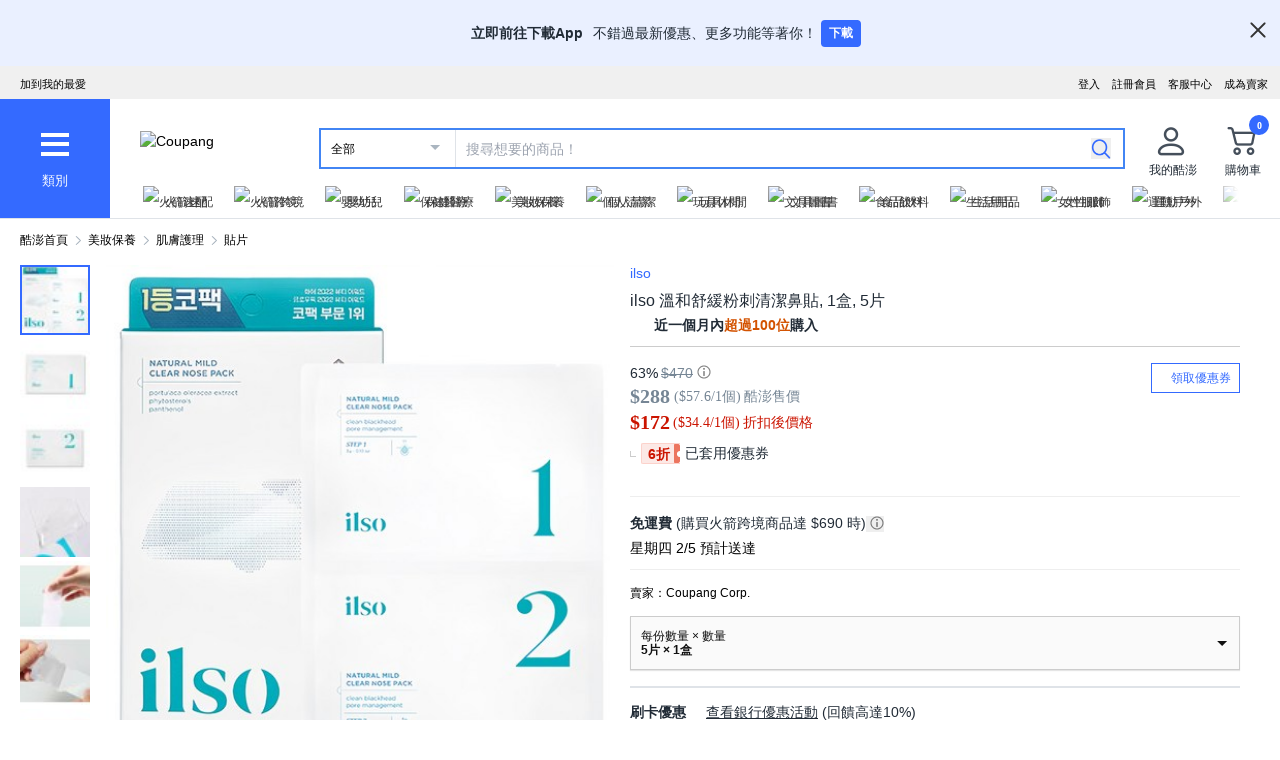

--- FILE ---
content_type: application/javascript
request_url: https://www.tw.coupang.com/zmb7820BOsQOGnhupdlYDDKG/ES1pVfNt7imhScui/VAMtCnYIAg/cjxUK/W96ARoB
body_size: 177375
content:
(function(){if(typeof Array.prototype.entries!=='function'){Object.defineProperty(Array.prototype,'entries',{value:function(){var index=0;const array=this;return {next:function(){if(index<array.length){return {value:[index,array[index++]],done:false};}else{return {done:true};}},[Symbol.iterator]:function(){return this;}};},writable:true,configurable:true});}}());(function(){HG();Nhb();b4b();var pC=function(){return SE.apply(this,[tI,arguments]);};var L1=function(Xl,Ht){var tn=Hj["Math"]["round"](Hj["Math"]["random"]()*(Ht-Xl)+Xl);return tn;};var qQ=function(wH,rC){return wH/rC;};var g0=function(){return SE.apply(this,[AI,arguments]);};var bC=function(){return ["\x6c\x65\x6e\x67\x74\x68","\x41\x72\x72\x61\x79","\x63\x6f\x6e\x73\x74\x72\x75\x63\x74\x6f\x72","\x6e\x75\x6d\x62\x65\x72"];};var Ug=function(QH){if(QH===undefined||QH==null){return 0;}var PE=QH["toLowerCase"]()["replace"](/[^0-9]+/gi,'');return PE["length"];};var W4=function(t4,Vt){return t4>>>Vt|t4<<32-Vt;};var w1=function(Kn){var YL=['text','search','url','email','tel','number'];Kn=Kn["toLowerCase"]();if(YL["indexOf"](Kn)!==-1)return 0;else if(Kn==='password')return 1;else return 2;};var UV=function(Zg){var PV='';for(var A4=0;A4<Zg["length"];A4++){PV+=Zg[A4]["toString"](16)["length"]===2?Zg[A4]["toString"](16):"0"["concat"](Zg[A4]["toString"](16));}return PV;};var Mn=function(){return SE.apply(this,[wK,arguments]);};var xz=function(P4){if(P4==null)return -1;try{var hn=0;for(var bt=0;bt<P4["length"];bt++){var xq=P4["charCodeAt"](bt);if(xq<128){hn=hn+xq;}}return hn;}catch(mn){return -2;}};var pg=function(Zh,Vg){return Zh|Vg;};var Lq=function(TQ){return Hj["unescape"](Hj["encodeURIComponent"](TQ));};var jC=function mV(HV,nV){'use strict';var Qz=mV;switch(HV){case B:{b9.push(FQ);var Pn=Hj[JH()[mq(vV)](Qh,Wp,lh,xV,GB)][f9()[rt(qh)](nt,EC,Og,sB)]?Hj[JH()[mq(vV)](Qh,tE,lh,xV,Un)][V4()[E9(xh)](YB,l9(l9(vV)),hL,AC)](Hj[JH()[mq(vV)](Qh,C9,lh,xV,ZQ)][Z4(typeof f9()[rt(m4)],fL([],[][[]]))?f9()[rt(gz)].apply(null,[tp,l9(Wp),tt,Bt]):f9()[rt(qh)](nt,XL,Og,CC)](Hj[f9()[rt(gL)](n1,BL,lE,l9(l9([])))]))[vL(typeof OQ()[wq(J4)],fL('',[][[]]))?OQ()[wq(c9)].call(null,dG,sB):OQ()[wq(EC)](S4,bQ)](vL(typeof OQ()[wq(mh)],'undefined')?OQ()[wq(bg)](NV,m4):OQ()[wq(EC)].apply(null,[rp,Fz])):f9()[rt(xV)].apply(null,[QC,Bt,fH,gB]);var PB;return b9.pop(),PB=Pn,PB;}break;case Xw:{var KV=nV[Cb];b9.push(dL);if(vL(typeof Hj[f9()[rt(qp)](EE,l9(l9([])),JQ,Vn)],V4()[E9(hQ)](Xz,fT,Hd,q5))&&wx(KV[Hj[f9()[rt(qp)](EE,G6,JQ,l9(l9(Wp)))][AD()[MU(EC)].call(null,I7,Nk,W3,HO,UM)]],null)||wx(KV[OQ()[wq(Ak)](JX,hQ)],null)){var N5;return N5=Hj[Z4(typeof f9()[rt(f7)],fL([],[][[]]))?f9()[rt(gz)].call(null,J7,j5,Fx,bg):f9()[rt(AM)].call(null,m3,jk,fO,f7)][AD()[MU(K3)](j5,vV,cx,dM,EY)](KV),b9.pop(),N5;}b9.pop();}break;case BW:{var WS=nV[Cb];b9.push(I5);var dX=f9()[rt(xV)](QC,l9(vV),Y9,S7);var JY=f9()[rt(xV)].apply(null,[QC,qp,Y9,CX]);var Ov=V4()[E9(MY)](DT,jM,sv,l9({}));var AY=[];try{var KU=b9.length;var Gk=l9([]);try{dX=WS[OQ()[wq(TM)].call(null,Tg,nM)];}catch(bk){b9.splice(Kk(KU,Wp),Infinity,I5);if(bk[V4()[E9(FU)](vV,gB,LD,R6)][V4()[E9(TD)](GM,J4,HH,l9([]))](Ov)){dX=Z4(typeof OQ()[wq(sB)],fL([],[][[]]))?OQ()[wq(EC)](r6,k6):OQ()[wq(jT)](Mp,YJ);}}var lk=Hj[OQ()[wq(I7)](TS,R7)][Z4(typeof V4()[E9(tE)],fL([],[][[]]))?V4()[E9(n1)](n1,Ak,Kx,L3):V4()[E9(UU)](wX,l9(Wp),wp,mh)](jU(Hj[OQ()[wq(I7)](TS,R7)][OQ()[wq(xh)](xT,K3)](),Xq))[Ed()[Rx(xV)].call(null,I7,kO,b6,kx,g7)]();WS[OQ()[wq(TM)].call(null,Tg,nM)]=lk;JY=vL(WS[OQ()[wq(TM)].apply(null,[Tg,nM])],lk);AY=[K7(sG,[Z4(typeof OQ()[wq(CY)],'undefined')?OQ()[wq(EC)](I3,m6):OQ()[wq(qp)].call(null,xg,wS),dX]),K7(sG,[V4()[E9(jk)](Q7,VS,Av,tt),nY(JY,Wp)[Ed()[Rx(xV)](I7,kO,qp,kx,J4)]()])];var xv;return b9.pop(),xv=AY,xv;}catch(G5){b9.splice(Kk(KU,Wp),Infinity,I5);AY=[K7(sG,[Z4(typeof OQ()[wq(rO)],fL('',[][[]]))?OQ()[wq(EC)].apply(null,[RM,SX]):OQ()[wq(qp)](xg,wS),dX]),K7(sG,[V4()[E9(jk)](Q7,bg,Av,l9([])),JY])];}var kq;return b9.pop(),kq=AY,kq;}break;case jA:{b9.push(CM);if(Hj[OQ()[wq(AM)].call(null,t7,E3)][JH()[mq(hQ)](rp,FU,EC,G6,xO)]){if(Hj[JH()[mq(vV)](hr,s3,lh,xV,xh)][f9()[rt(PM)].call(null,qJ,l9(Wp),Td,fT)](Hj[OQ()[wq(AM)].call(null,t7,E3)][JH()[mq(hQ)].apply(null,[rp,mh,EC,G6,AC])][f9()[rt(I7)](mD,CX,Ix,j5)],vL(typeof f9()[rt(bM)],fL([],[][[]]))?f9()[rt(gY)](lh,rO,F4,l9([])):f9()[rt(gz)](TO,jM,VY,l9(Wp)))){var Tx;return Tx=Z4(typeof V4()[E9(GM)],'undefined')?V4()[E9(n1)](ZT,ld,Z7,GO):V4()[E9(AM)](RS,dd,cU,W3),b9.pop(),Tx;}var kX;return kX=f9()[rt(Ad)](b5,N3,Nd,RX),b9.pop(),kX;}var f5;return f5=f9()[rt(jY)](xD,EC,zD,GB),b9.pop(),f5;}break;case vs:{var UX=nV[Cb];b9.push(ZT);var hx=UX[f9()[rt(gL)](n1,mh,dO,NY)][AD()[MU(c9)].call(null,VS,vY,gL,jr,Vv)];if(hx){var Sx=hx[Ed()[Rx(xV)](I7,QO,SU,kx,t3)]();var jd;return b9.pop(),jd=Sx,jd;}else{var UJ;return UJ=f9()[rt(jY)].call(null,xD,g7,Lv,lY),b9.pop(),UJ;}b9.pop();}break;case G8:{b9.push(fD);var TT=f9()[rt(jY)].apply(null,[xD,GO,HB,l9(l9({}))]);try{var mU=b9.length;var QX=l9({});if(Hj[f9()[rt(gL)](n1,R6,UE,cx)]&&Hj[f9()[rt(gL)].call(null,n1,dT,UE,l9(l9(Wp)))][vL(typeof V4()[E9(NS)],fL([],[][[]]))?V4()[E9(rY)].call(null,RY,rO,vB,l9(vV)):V4()[E9(n1)](qd,I7,gk,Ak)]&&Hj[f9()[rt(gL)].apply(null,[n1,AM,UE,UM])][V4()[E9(rY)].apply(null,[RY,l9(l9([])),vB,c9])][OQ()[wq(CY)].call(null,pQ,WO)]){var Ud=Hj[f9()[rt(gL)](n1,g7,UE,EC)][Z4(typeof V4()[E9(Bt)],fL('',[][[]]))?V4()[E9(n1)].apply(null,[cU,c9,qD,l9({})]):V4()[E9(rY)].call(null,RY,LT,vB,GX)][OQ()[wq(CY)](pQ,WO)][Ed()[Rx(xV)](I7,pr,M5,kx,xV)]();var bd;return b9.pop(),bd=Ud,bd;}else{var wk;return b9.pop(),wk=TT,wk;}}catch(jO){b9.splice(Kk(mU,Wp),Infinity,fD);var JJ;return b9.pop(),JJ=TT,JJ;}b9.pop();}break;case Bb:{var HM=nV[Cb];var Mx=nV[rj];b9.push(Ck);if(l9(pS(HM,Mx))){throw new (Hj[OQ()[wq(nM)](Vp,EC)])(V4()[E9(dL)](q5,l9([]),q9,XL));}b9.pop();}break;case AN:{b9.push(Iv);throw new (Hj[OQ()[wq(nM)].call(null,QQ,EC)])(OQ()[wq(DT)](K6,v5));}break;case kN:{var wr=nV[Cb];b9.push(sd);var LO=f9()[rt(jY)](xD,NY,Lx,hQ);try{var vr=b9.length;var b3=l9(rj);if(wr[f9()[rt(gL)].apply(null,[n1,bg,VL,l9(l9({}))])][f9()[rt(dD)].apply(null,[FD,B6,R9,l9({})])]){var pJ=wr[f9()[rt(gL)].apply(null,[n1,Fd,VL,v5])][f9()[rt(dD)].call(null,FD,l9(vV),R9,EC)][Ed()[Rx(xV)](I7,TY,P6,kx,s3)]();var zr;return b9.pop(),zr=pJ,zr;}else{var kD;return b9.pop(),kD=LO,kD;}}catch(XS){b9.splice(Kk(vr,Wp),Infinity,sd);var jD;return b9.pop(),jD=LO,jD;}b9.pop();}break;case zK:{b9.push(jX);var tX=Z4(typeof f9()[rt(GB)],fL('',[][[]]))?f9()[rt(gz)].call(null,kr,lY,IT,kU):f9()[rt(jY)].apply(null,[xD,tE,QE,Wp]);try{var Hk=b9.length;var Kd=l9(rj);if(Hj[f9()[rt(gL)](n1,l9(l9(Wp)),zQ,l9([]))][Z4(typeof V4()[E9(UU)],fL([],[][[]]))?V4()[E9(n1)](xT,gL,zS,XL):V4()[E9(S7)](OU,l9({}),Eq,qp)]&&Hj[f9()[rt(gL)].apply(null,[n1,LT,zQ,C9])][V4()[E9(S7)].apply(null,[OU,I7,Eq,lY])][vV]){var Pr=Z4(Hj[f9()[rt(gL)](n1,VS,zQ,l9(vV))][V4()[E9(S7)].call(null,OU,xO,Eq,kU)][V4()[E9(JD)](Vd,ld,lg,Vn)](xl[V4()[E9(q6)](Nk,Un,T4,G6)]()),Hj[f9()[rt(gL)].apply(null,[n1,l9([]),zQ,H6])][V4()[E9(S7)](OU,ld,Eq,S6)][vV]);var RD=Pr?V4()[E9(AM)].apply(null,[RS,GO,Y1,PO]):V4()[E9(xV)].apply(null,[N3,sX,N0,BL]);var Sq;return b9.pop(),Sq=RD,Sq;}else{var w6;return b9.pop(),w6=tX,w6;}}catch(EM){b9.splice(Kk(Hk,Wp),Infinity,jX);var Yx;return b9.pop(),Yx=tX,Yx;}b9.pop();}break;case PN:{var EX=nV[Cb];var Rk=nV[rj];b9.push(d7);if(IX(Rk,null)||Dv(Rk,EX[OQ()[wq(vV)](Z6,dL)]))Rk=EX[OQ()[wq(vV)](Z6,dL)];for(var Qd=vV,kM=new (Hj[f9()[rt(AM)](m3,k7,fp,EE)])(Rk);ZS(Qd,Rk);Qd++)kM[Qd]=EX[Qd];var zO;return b9.pop(),zO=kM,zO;}break;case Uw:{var Oq=nV[Cb];b9.push(QT);var L5=KT()[QU(VS)](cO,b6,R6,Fd,GO);var IJ=KT()[QU(VS)](cO,b6,R6,Y5,dT);if(Oq[V4()[E9(qp)].call(null,Bt,t3,Dd,CC)]){var ED=Oq[V4()[E9(qp)].apply(null,[Bt,l9([]),Dd,q5])][Z4(typeof KT()[QU(Wp)],fL([],[][[]]))?KT()[QU(SU)](UD,EC,BX,dT,wS):KT()[QU(nM)](kY,pM,b6,LX,CX)](AD()[MU(Id)](xV,dY,cx,kY,Wp));var RO=ED[Ed()[Rx(b6)](EC,pM,hQ,nM,EC)](OQ()[wq(nO)](BU,n7));if(RO){var qS=RO[f9()[rt(zY)](NM,mM,Md,LT)](V4()[E9(TM)](V3,qp,OS,LX));if(qS){L5=RO[f9()[rt(E3)].apply(null,[f6,BL,Uv,l9({})])](qS[AD()[MU(FU)].apply(null,[Xz,DO,sB,qJ,sX])]);IJ=RO[vL(typeof f9()[rt(LT)],fL('',[][[]]))?f9()[rt(E3)].apply(null,[f6,jk,Uv,MX]):f9()[rt(gz)].apply(null,[EO,Vv,PD,l9(l9(Wp))])](qS[Ed()[Rx(CC)](Id,qJ,UU,MO,l9([]))]);}}}var zx;return zx=K7(sG,[OQ()[wq(kr)](J7,YY),L5,Z4(typeof f9()[rt(Ad)],'undefined')?f9()[rt(gz)](Wr,l9(l9([])),tY,M5):f9()[rt(WT)].call(null,DO,W3,H7,VU),IJ]),b9.pop(),zx;}break;case ZA:{var UT=nV[Cb];var hJ=nV[rj];b9.push(Hv);var AO=hJ[vL(typeof V4()[E9(W3)],fL([],[][[]]))?V4()[E9(wX)].apply(null,[JT,mh,PT,l9({})]):V4()[E9(n1)](QO,vV,JS,g7)];var rd=hJ[f9()[rt(vv)](dr,gv,xt,cr)];var mT=hJ[f9()[rt(nX)](Ak,H6,F0,v5)];var AU=hJ[f9()[rt(nO)](EY,MX,Yn,CX)];var pv=hJ[Z4(typeof V4()[E9(GO)],'undefined')?V4()[E9(n1)](rT,cx,gO,l9(Wp)):V4()[E9(MO)](tt,Xz,pz,l9(Wp))];var Ur=hJ[Z4(typeof f9()[rt(k7)],fL('',[][[]]))?f9()[rt(gz)](mr,C9,ZJ,t3):f9()[rt(kr)](NY,l9({}),vB,l9(vV))];var SS=hJ[OQ()[wq(m4)](wt,JD)];var tk=hJ[V4()[E9(DT)](QC,RX,zt,AM)];var G7;return G7=f9()[rt(xV)](QC,S7,RV,NS)[V4()[E9(W3)].apply(null,[CY,vV,q0,l9(vV)])](UT)[V4()[E9(W3)](CY,v5,q0,jk)](AO,vL(typeof OQ()[wq(CC)],fL([],[][[]]))?OQ()[wq(bg)](fl,m4):OQ()[wq(EC)](Q5,vU))[V4()[E9(W3)](CY,Sd,q0,NY)](rd,OQ()[wq(bg)](fl,m4))[V4()[E9(W3)].apply(null,[CY,qp,q0,LT])](mT,OQ()[wq(bg)].apply(null,[fl,m4]))[V4()[E9(W3)].call(null,CY,H6,q0,C9)](AU,OQ()[wq(bg)].apply(null,[fl,m4]))[V4()[E9(W3)].call(null,CY,gB,q0,l9(l9([])))](pv,OQ()[wq(bg)](fl,m4))[V4()[E9(W3)](CY,dT,q0,G6)](Ur,OQ()[wq(bg)](fl,m4))[V4()[E9(W3)].call(null,CY,EC,q0,EY)](SS,OQ()[wq(bg)](fl,m4))[V4()[E9(W3)].apply(null,[CY,l9(vV),q0,cx])](tk,f9()[rt(Vn)].call(null,q3,l9({}),z6,jk)),b9.pop(),G7;}break;case Hl:{var EJ=l9({});b9.push(qY);try{var BD=b9.length;var kS=l9([]);if(Hj[OQ()[wq(AM)](Tp,E3)][V4()[E9(GM)](PY,CX,g6,GB)]){Hj[OQ()[wq(AM)].call(null,Tp,E3)][V4()[E9(GM)](PY,Xz,g6,f7)][f9()[rt(rU)](kd,NS,T7,bD)](V4()[E9(WT)].call(null,sO,jM,OC,RY),OQ()[wq(vv)].call(null,f3,EY));Hj[OQ()[wq(AM)](Tp,E3)][Z4(typeof V4()[E9(Fd)],fL([],[][[]]))?V4()[E9(n1)](IU,AC,IO,Vv):V4()[E9(GM)].apply(null,[PY,FU,g6,I7])][V4()[E9(dD)].call(null,J7,CX,FL,l9(Wp))](V4()[E9(WT)](sO,l9({}),OC,S6));EJ=l9(l9(rj));}}catch(ID){b9.splice(Kk(BD,Wp),Infinity,qY);}var ZU;return b9.pop(),ZU=EJ,ZU;}break;case sZ:{b9.push(FM);var QS=f9()[rt(jY)].call(null,xD,fT,vD,gL);if(Hj[f9()[rt(gL)](n1,GO,XQ,n1)]&&Hj[f9()[rt(gL)](n1,wS,XQ,Id)][V4()[E9(S7)].call(null,OU,NS,Ih,dd)]&&Hj[f9()[rt(gL)](n1,Fd,XQ,jM)][V4()[E9(S7)](OU,UU,Ih,AC)][vL(typeof V4()[E9(R6)],'undefined')?V4()[E9(U6)](v5,mM,Xx,hQ):V4()[E9(n1)](c3,S6,n3,EC)]){var qv=Hj[f9()[rt(gL)].call(null,n1,AC,XQ,S7)][V4()[E9(S7)](OU,ZQ,Ih,K3)][V4()[E9(U6)](v5,f7,Xx,NS)];try{var Vr=b9.length;var DX=l9([]);var Tr=Hj[OQ()[wq(I7)].call(null,Og,R7)][V4()[E9(UU)](wX,l9(l9(vV)),zE,P6)](jU(Hj[vL(typeof OQ()[wq(hQ)],fL('',[][[]]))?OQ()[wq(I7)](Og,R7):OQ()[wq(EC)](wv,LM)][OQ()[wq(xh)].call(null,c7,K3)](),Xq))[Ed()[Rx(xV)].call(null,I7,LU,jM,kx,S6)]();Hj[f9()[rt(gL)].call(null,n1,FU,XQ,dr)][V4()[E9(S7)](OU,Vn,Ih,lY)][V4()[E9(U6)](v5,l9(l9(Wp)),Xx,RY)]=Tr;var UO=Z4(Hj[f9()[rt(gL)].call(null,n1,l9(l9(Wp)),XQ,W3)][V4()[E9(S7)](OU,B6,Ih,l9(l9(Wp)))][Z4(typeof V4()[E9(mh)],fL([],[][[]]))?V4()[E9(n1)](wd,lY,vd,Xz):V4()[E9(U6)].apply(null,[v5,l9([]),Xx,s3])],Tr);var Gr=UO?Z4(typeof V4()[E9(Wp)],fL([],[][[]]))?V4()[E9(n1)].call(null,AJ,S7,Ek,YJ):V4()[E9(AM)].call(null,RS,l9(l9(Wp)),Gz,Bt):Z4(typeof V4()[E9(PO)],'undefined')?V4()[E9(n1)](GU,tE,kr,NY):V4()[E9(xV)](N3,vV,j0,ld);Hj[f9()[rt(gL)].apply(null,[n1,UU,XQ,Y5])][Z4(typeof V4()[E9(Vn)],'undefined')?V4()[E9(n1)](Tv,ZQ,Y6,bg):V4()[E9(S7)].apply(null,[OU,l9([]),Ih,EY])][V4()[E9(U6)](v5,mh,Xx,UM)]=qv;var Hr;return b9.pop(),Hr=Gr,Hr;}catch(LS){b9.splice(Kk(Vr,Wp),Infinity,FM);if(vL(Hj[vL(typeof f9()[rt(TD)],fL('',[][[]]))?f9()[rt(gL)].call(null,n1,l9(Wp),XQ,l9(l9({}))):f9()[rt(gz)](NT,l9([]),qD,L3)][Z4(typeof V4()[E9(nS)],fL([],[][[]]))?V4()[E9(n1)](nx,XL,n6,gB):V4()[E9(S7)](OU,s3,Ih,l9(l9([])))][V4()[E9(U6)](v5,VU,Xx,xh)],qv)){Hj[f9()[rt(gL)](n1,dr,XQ,c9)][V4()[E9(S7)](OU,J4,Ih,l9(l9(Wp)))][V4()[E9(U6)](v5,AC,Xx,lY)]=qv;}var FJ;return b9.pop(),FJ=QS,FJ;}}else{var fr;return b9.pop(),fr=QS,fr;}b9.pop();}break;case CZ:{b9.push(nT);var vT=f9()[rt(jY)](xD,l9(l9(Wp)),Yr,jM);try{var fM=b9.length;var mY=l9(rj);if(Hj[Z4(typeof f9()[rt(S7)],fL('',[][[]]))?f9()[rt(gz)](AX,l9([]),j3,Sd):f9()[rt(gL)](n1,f7,l7,l9(l9({})))][vL(typeof V4()[E9(xh)],fL([],[][[]]))?V4()[E9(S7)].apply(null,[OU,dT,tq,LT]):V4()[E9(n1)](s5,gv,P3,f7)]&&Hj[f9()[rt(gL)].call(null,n1,jk,l7,G6)][vL(typeof V4()[E9(s3)],'undefined')?V4()[E9(S7)](OU,UU,tq,l5):V4()[E9(n1)].call(null,q7,l9([]),RX,l9(vV))][vV]&&Hj[f9()[rt(gL)](n1,c9,l7,l9({}))][V4()[E9(S7)](OU,t3,tq,Vv)][vV][vV]&&Hj[f9()[rt(gL)](n1,NY,l7,l9(l9(Wp)))][V4()[E9(S7)].apply(null,[OU,N3,tq,b6])][xl[V4()[E9(dr)](Z3,l9(l9([])),OS,AC)]()][vV][f9()[rt(MY)].apply(null,[nO,AM,jp,EY])]){var D6=Z4(Hj[f9()[rt(gL)](n1,b6,l7,rO)][V4()[E9(S7)](OU,f7,tq,g7)][Yq[Wp]][vV][f9()[rt(MY)].call(null,nO,N3,jp,VS)],Hj[f9()[rt(gL)](n1,dT,l7,mM)][vL(typeof V4()[E9(k7)],fL('',[][[]]))?V4()[E9(S7)].apply(null,[OU,rO,tq,bM]):V4()[E9(n1)].call(null,gr,CX,K5,UU)][Yq[Wp]]);var Ax=D6?V4()[E9(AM)](RS,b6,ZM,l9(l9(Wp))):V4()[E9(xV)](N3,bM,W9,ck);var C5;return b9.pop(),C5=Ax,C5;}else{var NJ;return b9.pop(),NJ=vT,NJ;}}catch(k5){b9.splice(Kk(fM,Wp),Infinity,nT);var C3;return b9.pop(),C3=vT,C3;}b9.pop();}break;case W8:{var Qx=nV[Cb];b9.push(Fq);var Ev;return Ev=l9(l9(Qx[f9()[rt(gL)](n1,b6,O9,l9(Wp))]))&&l9(l9(Qx[f9()[rt(gL)](n1,G6,O9,S7)][V4()[E9(S7)].call(null,OU,K3,Ch,gB)]))&&Qx[f9()[rt(gL)](n1,EC,O9,Wp)][V4()[E9(S7)](OU,W3,Ch,B6)][vV]&&Z4(Qx[f9()[rt(gL)].call(null,n1,R6,O9,l9(l9(vV)))][V4()[E9(S7)](OU,dr,Ch,nM)][vV][Ed()[Rx(xV)].call(null,I7,l3,CX,kx,BL)](),OQ()[wq(rU)].call(null,GL,bJ))?V4()[E9(AM)](RS,ld,X1,Bt):V4()[E9(xV)](N3,b6,LE,VS),b9.pop(),Ev;}break;case DP:{var F5=nV[Cb];var Wd=nV[rj];b9.push(mX);if(wx(typeof Hj[V4()[E9(qp)](Bt,nM,AV,nM)][V4()[E9(DS)](rx,tE,L4,l9(Wp))],V4()[E9(hQ)](Xz,f7,g1,k7))){Hj[V4()[E9(qp)](Bt,lY,AV,M5)][Z4(typeof V4()[E9(VS)],fL('',[][[]]))?V4()[E9(n1)](WO,l9(l9(Wp)),rX,fT):V4()[E9(DS)](rx,tE,L4,l9(l9({})))]=(vL(typeof f9()[rt(Un)],fL('',[][[]]))?f9()[rt(xV)].call(null,QC,l9(l9({})),Xt,XL):f9()[rt(gz)](Tq,CX,YJ,tE))[V4()[E9(W3)](CY,n1,En,bg)](F5,V4()[E9(c9)].call(null,zk,cx,xx,dd))[Z4(typeof V4()[E9(RX)],fL('',[][[]]))?V4()[E9(n1)].call(null,rq,UU,dx,lY):V4()[E9(W3)](CY,Id,En,BL)](Wd,vL(typeof KT()[QU(I7)],fL([],[][[]]))?KT()[QU(CC)].call(null,mJ,gD,Ak,k7,PO):KT()[QU(SU)].apply(null,[v7,b5,BT,l9(l9(Wp)),b6]));}b9.pop();}break;case Bj:{b9.push(K3);try{var U7=b9.length;var BY=l9([]);var gd=vV;var x5=Hj[JH()[mq(vV)].call(null,m4,sB,lh,xV,RX)][Z4(typeof f9()[rt(j5)],'undefined')?f9()[rt(gz)].apply(null,[OD,YJ,pM,v5]):f9()[rt(PM)](qJ,VU,Cd,dT)](Hj[OQ()[wq(cv)].call(null,Fr,AC)][f9()[rt(I7)](mD,VU,lT,tE)],f9()[rt(TD)].call(null,sY,R6,QJ,EC));if(x5){gd++;l9(l9(x5[OQ()[wq(qp)](GU,wS)]))&&Dv(x5[OQ()[wq(qp)].apply(null,[GU,wS])][Ed()[Rx(xV)](I7,jT,sX,kx,G6)]()[TX()[r3(jk)].apply(null,[AM,xV,f7,Jd])](Z4(typeof AD()[MU(gz)],'undefined')?AD()[MU(Wp)].apply(null,[Q5,Ex,l9(Wp),kY,RX]):AD()[MU(t3)].apply(null,[nM,jv,jk,Un,ld])),Ir(Wp))&&gd++;}var NU=gd[Ed()[Rx(xV)].call(null,I7,jT,xO,kx,I7)]();var V7;return b9.pop(),V7=NU,V7;}catch(nD){b9.splice(Kk(U7,Wp),Infinity,K3);var c5;return c5=f9()[rt(jY)].apply(null,[xD,l9(l9(vV)),x3,l9({})]),b9.pop(),c5;}b9.pop();}break;case WW:{var sU=nV[Cb];b9.push(N6);try{var Hx=b9.length;var MS=l9([]);if(Z4(sU[f9()[rt(gL)].call(null,n1,Bt,cB,l9(vV))][Z4(typeof V4()[E9(AC)],fL([],[][[]]))?V4()[E9(n1)](DM,xO,Nr,l9(l9(vV))):V4()[E9(gx)].apply(null,[gv,GX,lX,l9(l9(Wp))])],undefined)){var rM;return rM=f9()[rt(jY)].call(null,xD,VS,qO,M5),b9.pop(),rM;}if(Z4(sU[f9()[rt(gL)](n1,B6,cB,RY)][V4()[E9(gx)](gv,R6,lX,rO)],l9(l9(Cb)))){var Xr;return Xr=V4()[E9(xV)](N3,l9([]),Ep,Vv),b9.pop(),Xr;}var hO;return hO=V4()[E9(AM)](RS,LT,Ek,EY),b9.pop(),hO;}catch(X3){b9.splice(Kk(Hx,Wp),Infinity,N6);var zd;return zd=vL(typeof f9()[rt(MX)],fL([],[][[]]))?f9()[rt(Ad)](b5,jk,Gv,gv):f9()[rt(gz)].call(null,p3,mh,TJ,jM),b9.pop(),zd;}b9.pop();}break;case sw:{var D5=nV[Cb];b9.push(kY);var VD=f9()[rt(jY)](xD,l9({}),lS,L3);var cT=f9()[rt(jY)].apply(null,[xD,I7,lS,K3]);var Mq=new (Hj[vL(typeof OQ()[wq(DO)],fL([],[][[]]))?OQ()[wq(dr)](BQ,rO):OQ()[wq(EC)](GY,f7)])(new (Hj[OQ()[wq(dr)](BQ,rO)])(f9()[rt(cv)].apply(null,[f7,YJ,ZO,hQ])));try{var O6=b9.length;var Z5=l9(l9(Cb));if(l9(l9(Hj[OQ()[wq(AM)].call(null,md,E3)][JH()[mq(vV)].apply(null,[x3,l9(l9(vV)),lh,xV,sX])]))&&l9(l9(Hj[Z4(typeof OQ()[wq(Jd)],'undefined')?OQ()[wq(EC)].apply(null,[WY,L6]):OQ()[wq(AM)](md,E3)][JH()[mq(vV)](x3,S7,lh,xV,AM)][f9()[rt(PM)](qJ,xV,TS,dT)]))){var H3=Hj[JH()[mq(vV)](x3,FU,lh,xV,sB)][f9()[rt(PM)](qJ,N3,TS,l5)](Hj[JH()[mq(hQ)].apply(null,[x6,rO,EC,G6,EY])][f9()[rt(I7)].call(null,mD,EE,zT,l9(l9([])))],V4()[E9(bJ)](XJ,cx,w5,l9(l9(vV))));if(H3){VD=Mq[OQ()[wq(vv)].apply(null,[HU,EY])](H3[Z4(typeof OQ()[wq(rU)],fL('',[][[]]))?OQ()[wq(EC)](Ux,KD):OQ()[wq(qp)](ZY,wS)][Ed()[Rx(xV)](I7,lJ,jM,kx,G6)]());}}cT=vL(Hj[OQ()[wq(AM)](md,E3)],D5);}catch(xM){b9.splice(Kk(O6,Wp),Infinity,kY);VD=vL(typeof f9()[rt(CC)],fL([],[][[]]))?f9()[rt(Ad)].call(null,b5,N3,bv,l9([])):f9()[rt(gz)](R5,LT,tJ,jk);cT=f9()[rt(Ad)].apply(null,[b5,bg,bv,S7]);}var UY=fL(VD,SM(cT,Wp))[Ed()[Rx(xV)](I7,lJ,bM,kx,B6)]();var nd;return b9.pop(),nd=UY,nd;}break;case Mm:{b9.push(qr);var XX=vL(typeof OQ()[wq(nS)],'undefined')?OQ()[wq(nX)](xg,TD):OQ()[wq(EC)](Lr,FS);var cM=f9()[rt(QT)](CT,I7,Jz,PO);for(var nk=Yq[Wp];ZS(nk,m7);nk++)XX+=cM[f9()[rt(f7)].call(null,Vk,GO,Nn,l9([]))](Hj[OQ()[wq(I7)](TC,R7)][V4()[E9(UU)].call(null,wX,l9(vV),np,AM)](jU(Hj[vL(typeof OQ()[wq(SY)],fL([],[][[]]))?OQ()[wq(I7)](TC,R7):OQ()[wq(EC)](bQ,pr)][OQ()[wq(xh)](vD,K3)](),cM[OQ()[wq(vV)].call(null,pB,dL)])));var X7;return b9.pop(),X7=XX,X7;}break;}};var Ox=function(){return Hj["window"]["navigator"]["userAgent"]["replace"](/\\|"/g,'');};var US=function p7(vS,Sv){'use strict';var fJ=p7;switch(vS){case BW:{var Xv=function(d5,gM){b9.push(lO);if(l9(xd)){for(var C6=vV;ZS(C6,Jd);++C6){if(ZS(C6,W3)||Z4(C6,Yq[gz])||Z4(C6,MX)||Z4(C6,Yq[j5])){Od[C6]=Ir(Yq[n1]);}else{Od[C6]=xd[OQ()[wq(vV)].apply(null,[mg,dL])];xd+=Hj[Z4(typeof V4()[E9(Wp)],fL([],[][[]]))?V4()[E9(n1)].call(null,t7,n1,F3,P6):V4()[E9(dd)](GO,UU,b4,RX)][Z4(typeof f9()[rt(K3)],'undefined')?f9()[rt(gz)](Zk,qp,hk,CX):f9()[rt(FU)].call(null,Jd,B6,T0,M5)](C6);}}}var wJ=f9()[rt(xV)].call(null,QC,MX,H0,L3);for(var XD=vV;ZS(XD,d5[Z4(typeof OQ()[wq(gz)],fL([],[][[]]))?OQ()[wq(EC)](R3,VO):OQ()[wq(vV)](mg,dL)]);XD++){var W7=d5[Z4(typeof f9()[rt(gz)],'undefined')?f9()[rt(gz)](KJ,G6,IT,s3):f9()[rt(f7)](Vk,Xz,Z9,mM)](XD);var Cr=nY(G3(gM,Yq[R6]),Yq[xV]);gM*=Yq[f7];gM&=Yq[I7];gM+=Yq[AM];gM&=Yq[EC];var NX=Od[d5[OQ()[wq(FU)].call(null,j1,Sd)](XD)];if(Z4(typeof W7[Z4(typeof V4()[E9(f7)],fL([],[][[]]))?V4()[E9(n1)](SJ,AC,QO,VS):V4()[E9(lY)].call(null,GX,n1,Ph,SU)],OQ()[wq(VS)](An,Fd))){var bO=W7[V4()[E9(lY)].call(null,GX,Ak,Ph,UU)](vV);if(sT(bO,W3)&&ZS(bO,Jd)){NX=Od[bO];}}if(sT(NX,vV)){var v6=T3(Cr,xd[OQ()[wq(vV)].apply(null,[mg,dL])]);NX+=v6;NX%=xd[OQ()[wq(vV)].call(null,mg,dL)];W7=xd[NX];}wJ+=W7;}var PS;return b9.pop(),PS=wJ,PS;};var WM=function(YS){var Bk=[0x428a2f98,0x71374491,0xb5c0fbcf,0xe9b5dba5,0x3956c25b,0x59f111f1,0x923f82a4,0xab1c5ed5,0xd807aa98,0x12835b01,0x243185be,0x550c7dc3,0x72be5d74,0x80deb1fe,0x9bdc06a7,0xc19bf174,0xe49b69c1,0xefbe4786,0x0fc19dc6,0x240ca1cc,0x2de92c6f,0x4a7484aa,0x5cb0a9dc,0x76f988da,0x983e5152,0xa831c66d,0xb00327c8,0xbf597fc7,0xc6e00bf3,0xd5a79147,0x06ca6351,0x14292967,0x27b70a85,0x2e1b2138,0x4d2c6dfc,0x53380d13,0x650a7354,0x766a0abb,0x81c2c92e,0x92722c85,0xa2bfe8a1,0xa81a664b,0xc24b8b70,0xc76c51a3,0xd192e819,0xd6990624,0xf40e3585,0x106aa070,0x19a4c116,0x1e376c08,0x2748774c,0x34b0bcb5,0x391c0cb3,0x4ed8aa4a,0x5b9cca4f,0x682e6ff3,0x748f82ee,0x78a5636f,0x84c87814,0x8cc70208,0x90befffa,0xa4506ceb,0xbef9a3f7,0xc67178f2];var FO=0x6a09e667;var Nx=0xbb67ae85;var mx=0x3c6ef372;var sJ=0xa54ff53a;var BJ=0x510e527f;var S5=0x9b05688c;var VX=0x1f83d9ab;var rS=0x5be0cd19;var GT=Lq(YS);var rr=GT["length"]*8;GT+=Hj["String"]["fromCharCode"](0x80);var L7=GT["length"]/4+2;var rv=Hj["Math"]["ceil"](L7/16);var s6=new (Hj["Array"])(rv);for(var m5=0;m5<rv;m5++){s6[m5]=new (Hj["Array"])(16);for(var d6=0;d6<16;d6++){s6[m5][d6]=GT["charCodeAt"](m5*64+d6*4)<<24|GT["charCodeAt"](m5*64+d6*4+1)<<16|GT["charCodeAt"](m5*64+d6*4+2)<<8|GT["charCodeAt"](m5*64+d6*4+3)<<0;}}var ET=rr/Hj["Math"]["pow"](2,32);s6[rv-1][14]=Hj["Math"]["floor"](ET);s6[rv-1][15]=rr;for(var B7=0;B7<rv;B7++){var s7=new (Hj["Array"])(64);var tO=FO;var mO=Nx;var Pk=mx;var Mr=sJ;var hY=BJ;var KO=S5;var FT=VX;var ZD=rS;for(var DY=0;DY<64;DY++){var Zx=void 0,mv=void 0,vM=void 0,Zv=void 0,GJ=void 0,QY=void 0;if(DY<16)s7[DY]=s6[B7][DY];else{Zx=W4(s7[DY-15],7)^W4(s7[DY-15],18)^s7[DY-15]>>>3;mv=W4(s7[DY-2],17)^W4(s7[DY-2],19)^s7[DY-2]>>>10;s7[DY]=s7[DY-16]+Zx+s7[DY-7]+mv;}mv=W4(hY,6)^W4(hY,11)^W4(hY,25);vM=hY&KO^~hY&FT;Zv=ZD+mv+vM+Bk[DY]+s7[DY];Zx=W4(tO,2)^W4(tO,13)^W4(tO,22);GJ=tO&mO^tO&Pk^mO&Pk;QY=Zx+GJ;ZD=FT;FT=KO;KO=hY;hY=Mr+Zv>>>0;Mr=Pk;Pk=mO;mO=tO;tO=Zv+QY>>>0;}FO=FO+tO;Nx=Nx+mO;mx=mx+Pk;sJ=sJ+Mr;BJ=BJ+hY;S5=S5+KO;VX=VX+FT;rS=rS+ZD;}return [FO>>24&0xff,FO>>16&0xff,FO>>8&0xff,FO&0xff,Nx>>24&0xff,Nx>>16&0xff,Nx>>8&0xff,Nx&0xff,mx>>24&0xff,mx>>16&0xff,mx>>8&0xff,mx&0xff,sJ>>24&0xff,sJ>>16&0xff,sJ>>8&0xff,sJ&0xff,BJ>>24&0xff,BJ>>16&0xff,BJ>>8&0xff,BJ&0xff,S5>>24&0xff,S5>>16&0xff,S5>>8&0xff,S5&0xff,VX>>24&0xff,VX>>16&0xff,VX>>8&0xff,VX&0xff,rS>>24&0xff,rS>>16&0xff,rS>>8&0xff,rS&0xff];};var cS=function(){var HY=Ox();var Rd=-1;if(HY["indexOf"]('Trident/7.0')>-1)Rd=11;else if(HY["indexOf"]('Trident/6.0')>-1)Rd=10;else if(HY["indexOf"]('Trident/5.0')>-1)Rd=9;else Rd=0;return Rd>=9;};var bU=function(){var zU=Bv();var KS=Hj["Object"]["prototype"]["hasOwnProperty"].call(Hj["Navigator"]["prototype"],'mediaDevices');var bT=Hj["Object"]["prototype"]["hasOwnProperty"].call(Hj["Navigator"]["prototype"],'serviceWorker');var JU=! !Hj["window"]["browser"];var bY=typeof Hj["ServiceWorker"]==='function';var U3=typeof Hj["ServiceWorkerContainer"]==='function';var Cv=typeof Hj["frames"]["ServiceWorkerRegistration"]==='function';var PJ=Hj["window"]["location"]&&Hj["window"]["location"]["protocol"]==='http:';var XO=zU&&(!KS||!bT||!bY||!JU||!U3||!Cv)&&!PJ;return XO;};var Bv=function(){var BM=Ox();var kv=/(iPhone|iPad).*AppleWebKit(?!.*(Version|CriOS))/i["test"](BM);var Kr=Hj["navigator"]["platform"]==='MacIntel'&&Hj["navigator"]["maxTouchPoints"]>1&&/(Safari)/["test"](BM)&&!Hj["window"]["MSStream"]&&typeof Hj["navigator"]["standalone"]!=='undefined';return kv||Kr;};var hM=function(Qr){var OX=Hj["Math"]["floor"](Hj["Math"]["random"]()*100000+10000);var Wv=Hj["String"](Qr*OX);var x7=0;var kJ=[];var CD=Wv["length"]>=18?true:false;while(kJ["length"]<6){kJ["push"](Hj["parseInt"](Wv["slice"](x7,x7+2),10));x7=CD?x7+3:x7+2;}var HS=hT(kJ);return [OX,HS];};var Pd=function(D3){if(D3===null||D3===undefined){return 0;}var XT=function DJ(pU){return D3["toLowerCase"]()["includes"](pU["toLowerCase"]());};var hX=0;(zv&&zv["fields"]||[])["some"](function(CO){var hD=CO["type"];var RJ=CO["labels"];if(RJ["some"](XT)){hX=WX[hD];if(CO["extensions"]&&CO["extensions"]["labels"]&&CO["extensions"]["labels"]["some"](function(Or){return D3["toLowerCase"]()["includes"](Or["toLowerCase"]());})){hX=WX[CO["extensions"]["type"]];}return true;}return false;});return hX;};var b7=function(t6){if(t6===undefined||t6==null){return false;}var E7=function pO(gJ){return t6["toLowerCase"]()===gJ["toLowerCase"]();};return gT["some"](E7);};var lr=function(X5){try{var xS=new (Hj["Set"])(Hj["Object"]["values"](WX));return X5["split"](';')["some"](function(LY){var t5=LY["split"](',');var Q3=Hj["Number"](t5[t5["length"]-1]);return xS["has"](Q3);});}catch(cJ){return false;}};var z3=function(Er){var JM='';var AS=0;if(Er==null||Hj["document"]["activeElement"]==null){return K7(sG,["elementFullId",JM,"elementIdType",AS]);}var kT=['id','name','for','placeholder','aria-label','aria-labelledby'];kT["forEach"](function(Yv){if(!Er["hasAttribute"](Yv)||JM!==''&&AS!==0){return;}var M6=Er["getAttribute"](Yv);if(JM===''&&(M6!==null||M6!==undefined)){JM=M6;}if(AS===0){AS=Pd(M6);}});return K7(sG,["elementFullId",JM,"elementIdType",AS]);};var SO=function(sr){var v3;if(sr==null){v3=Hj["document"]["activeElement"];}else v3=sr;if(Hj["document"]["activeElement"]==null)return -1;var GD=v3["getAttribute"]('name');if(GD==null){var xU=v3["getAttribute"]('id');if(xU==null)return -1;else return xz(xU);}return xz(GD);};var wT=function(A3){var ES=-1;var zM=[];if(! !A3&&typeof A3==='string'&&A3["length"]>0){var YD=A3["split"](';');if(YD["length"]>1&&YD[YD["length"]-1]===''){YD["pop"]();}ES=Hj["Math"]["floor"](Hj["Math"]["random"]()*YD["length"]);var D7=YD[ES]["split"](',');for(var Lk in D7){if(!Hj["isNaN"](D7[Lk])&&!Hj["isNaN"](Hj["parseInt"](D7[Lk],10))){zM["push"](D7[Lk]);}}}else{var xX=Hj["String"](L1(1,5));var OT='1';var Jv=Hj["String"](L1(20,70));var dS=Hj["String"](L1(100,300));var Kv=Hj["String"](L1(100,300));zM=[xX,OT,Jv,dS,Kv];}return [ES,zM];};var ND=function(dU,Dx){var P7=typeof dU==='string'&&dU["length"]>0;var F6=!Hj["isNaN"](Dx)&&(Hj["Number"](Dx)===-1||gU()<Hj["Number"](Dx));if(!(P7&&F6)){return false;}var c6='^([a-fA-F0-9]{31,32})$';return dU["search"](c6)!==-1;};var pT=function(Ar,tx,hd){var FY;do{FY=fv(UK,[Ar,tx]);}while(Z4(T3(FY,hd),Yq[Wp]));return FY;};var rJ=function(YT){var lM=Bv(YT);b9.push(nM);var B5=Hj[JH()[mq(vV)].call(null,l5,l9({}),lh,xV,g7)][f9()[rt(I7)].call(null,mD,I7,FQ,sX)][xr()[Rr(R6)](XJ,CC,k7,l9(vV),gB,nO)].call(Hj[f9()[rt(tt)].call(null,qp,l9(l9(vV)),tD,VU)][vL(typeof f9()[rt(LT)],fL('',[][[]]))?f9()[rt(I7)](mD,Un,FQ,Vn):f9()[rt(gz)].call(null,tr,c9,g3,j5)],f9()[rt(NS)](bx,gL,s3,P6));var Sr=Hj[vL(typeof JH()[mq(vV)],'undefined')?JH()[mq(vV)](l5,gB,lh,xV,gB):JH()[mq(n1)](Lv,n1,zS,Yd,S7)][f9()[rt(I7)](mD,mh,FQ,GO)][xr()[Rr(R6)](XJ,CC,YJ,gL,n1,nO)].call(Hj[f9()[rt(tt)].apply(null,[qp,l9(l9([])),tD,l9({})])][f9()[rt(I7)](mD,gB,FQ,t3)],V4()[E9(ZQ)](OM,n1,Ld,s3));var Cx=l9(l9(Hj[Z4(typeof OQ()[wq(LT)],fL([],[][[]]))?OQ()[wq(EC)](vX,sd):OQ()[wq(AM)](Dr,E3)][f9()[rt(UU)](N3,tt,r7,PO)]));var nJ=Z4(typeof Hj[V4()[E9(Fd)](rD,sX,DU,NY)],OQ()[wq(VS)](S3,Fd));var px=Z4(typeof Hj[f9()[rt(ZQ)](qM,l9(l9(vV)),Nd,AC)],OQ()[wq(VS)].apply(null,[S3,Fd]));var YO=Z4(typeof Hj[OQ()[wq(jM)].call(null,lJ,cO)][f9()[rt(Fd)].call(null,JD,Vv,Vx,VU)],OQ()[wq(VS)](S3,Fd));var qU=Hj[OQ()[wq(AM)].apply(null,[Dr,E3])][Z4(typeof OQ()[wq(LT)],fL([],[][[]]))?OQ()[wq(EC)](pY,V3):OQ()[wq(sB)](zX,z7)]&&Z4(Hj[vL(typeof OQ()[wq(RY)],fL('',[][[]]))?OQ()[wq(AM)](Dr,E3):OQ()[wq(EC)](br,MM)][OQ()[wq(sB)].apply(null,[zX,z7])][JH()[mq(b6)](QT,n1,N3,I7,AC)],Z4(typeof f9()[rt(EE)],fL([],[][[]]))?f9()[rt(gz)].apply(null,[Nd,NS,F3,l9(l9(vV))]):f9()[rt(ck)].apply(null,[gD,MX,lU,l9(l9({}))]));var dJ=lM&&(l9(B5)||l9(Sr)||l9(nJ)||l9(Cx)||l9(px)||l9(YO))&&l9(qU);var nv;return b9.pop(),nv=dJ,nv;};var YU=function(xJ){var l6;b9.push(CJ);return l6=w7()[f9()[rt(GB)](dv,J4,XM,S6)](function W6(Zd){b9.push(Rv);while(Wp)switch(Zd[f9()[rt(jM)](dT,ck,SD,YJ)]=Zd[KT()[QU(xV)](n5,vO,j5,vV,J4)]){case vV:if(Xd(OQ()[wq(XL)](jS,CS),Hj[f9()[rt(gL)](n1,c9,XY,EY)])){Zd[KT()[QU(xV)](n5,vO,j5,l9(vV),N3)]=R6;break;}{var gS;return gS=Zd[f9()[rt(bM)](sX,cr,T6,sX)](vL(typeof OQ()[wq(AM)],'undefined')?OQ()[wq(kU)](g6,MJ):OQ()[wq(EC)].call(null,nM,J6),null),b9.pop(),gS;}case R6:{var lD;return lD=Zd[Z4(typeof f9()[rt(SU)],fL([],[][[]]))?f9()[rt(gz)].call(null,Lr,Fd,n1,Sd):f9()[rt(bM)](sX,l9([]),T6,Bt)](OQ()[wq(kU)](g6,MJ),Hj[f9()[rt(gL)](n1,l9(vV),XY,PO)][OQ()[wq(XL)].call(null,jS,CS)][vL(typeof OQ()[wq(f7)],fL([],[][[]]))?OQ()[wq(Y5)](pX,MX):OQ()[wq(EC)].call(null,JX,RU)](xJ)),b9.pop(),lD;}case gz:case OQ()[wq(LT)](Qv,zJ):{var fq;return fq=Zd[OQ()[wq(LX)](Rz,OJ)](),b9.pop(),fq;}}b9.pop();},null,null,null,Hj[OQ()[wq(mM)].apply(null,[b0,S7])]),b9.pop(),l6;};var GS=function(){if(l9([])){}else if(l9([])){}else if(l9({})){}else if(l9(l9(Cb))){}else if(l9(Cb)){return function A7(){var I6=Ox();b9.push(K3);var VT=f9()[rt(xV)](QC,l9([]),k3,l9(l9(Wp)));var nr=[];for(var bX=vV;ZS(bX,Yq[Id]);bX++){var cD=C7(I6);nr[V4()[E9(Wp)].apply(null,[IY,UU,DD,j5])](cD);VT=fL(VT,I6[cD]);}var V5=[VT,nr];var X6;return X6=V5[OQ()[wq(c9)].call(null,WE,sB)](V4()[E9(gL)](M5,S7,qX,l9(l9({})))),b9.pop(),X6;};}else{}};var bS=function(){b9.push(ZX);try{var fX=b9.length;var jJ=l9(rj);var r5=Y3();var tv=QD()[OQ()[wq(Un)](RL,O7)](new (Hj[vL(typeof OQ()[wq(cx)],fL('',[][[]]))?OQ()[wq(dr)].call(null,C1,rO):OQ()[wq(EC)].call(null,qJ,WJ)])(f9()[rt(Y5)].apply(null,[Fd,cx,HL,EE]),vL(typeof f9()[rt(gv)],'undefined')?f9()[rt(CX)](N7,l9({}),bq,f7):f9()[rt(gz)].apply(null,[SX,P6,OO,f7])),Z4(typeof V4()[E9(Y5)],'undefined')?V4()[E9(n1)](cX,nM,z6,ZQ):V4()[E9(YJ)].apply(null,[fU,GO,Wn,ZQ]));var mS=Y3();var Wx=Kk(mS,r5);var J5;return J5=K7(sG,[vL(typeof OQ()[wq(Xz)],'undefined')?OQ()[wq(AC)].call(null,Jr,UU):OQ()[wq(EC)](rY,CX),tv,Z4(typeof V4()[E9(W3)],'undefined')?V4()[E9(n1)].apply(null,[w3,l9(vV),LJ,CC]):V4()[E9(bg)](g5,l9({}),Az,LT),Wx]),b9.pop(),J5;}catch(WD){b9.splice(Kk(fX,Wp),Infinity,ZX);var z5;return b9.pop(),z5={},z5;}b9.pop();};var QD=function(){b9.push(TU);var QM=Hj[OQ()[wq(fT)](nB,f7)][OQ()[wq(B6)](In,tE)]?Hj[OQ()[wq(fT)](nB,f7)][OQ()[wq(B6)](In,tE)]:Ir(Wp);var Br=Hj[OQ()[wq(fT)](nB,f7)][Ed()[Rx(f7)].call(null,EC,JO,gL,U6,t3)]?Hj[OQ()[wq(fT)](nB,f7)][Ed()[Rx(f7)].call(null,EC,JO,RY,U6,tE)]:Ir(Yq[n1]);var p6=Hj[f9()[rt(gL)](n1,Id,NQ,gz)][OQ()[wq(tt)](p9,KD)]?Hj[f9()[rt(gL)](n1,l9(l9([])),NQ,bg)][OQ()[wq(tt)].apply(null,[p9,KD])]:Ir(Wp);var PX=Hj[f9()[rt(gL)](n1,EE,NQ,xV)][vL(typeof f9()[rt(ck)],fL([],[][[]]))?f9()[rt(S6)](OY,XL,U1,NY):f9()[rt(gz)].apply(null,[vX,xh,ld,l9({})])]?Hj[f9()[rt(gL)].call(null,n1,f7,NQ,cr)][f9()[rt(S6)](OY,W3,U1,v5)]():Ir(Wp);var Zr=Hj[f9()[rt(gL)](n1,GO,NQ,l9([]))][vL(typeof xr()[Rr(vV)],fL([],[][[]]))?xr()[Rr(EC)](PO,EC,s3,s3,lY,Gx):xr()[Rr(j5)](TD,wU,l9(l9(Wp)),tE,j5,sS)]?Hj[vL(typeof f9()[rt(B6)],fL('',[][[]]))?f9()[rt(gL)](n1,l9(l9(vV)),NQ,Sd):f9()[rt(gz)](UU,MX,n7,EE)][xr()[Rr(EC)](PO,EC,l9(l9(Wp)),cx,wS,Gx)]:Ir(Wp);var tM=Ir(Wp);var IM=[f9()[rt(xV)].apply(null,[QC,q5,fE,jM]),tM,vL(typeof V4()[E9(jM)],'undefined')?V4()[E9(GX)].call(null,QT,EY,GC,sB):V4()[E9(n1)].call(null,vx,xh,xY,lY),fv(BG,[]),fv(GR,[]),fv(vl,[]),fv(dN,[]),fv(l8,[]),fv(Rl,[]),QM,Br,p6,PX,Zr];var B3;return B3=IM[vL(typeof OQ()[wq(bM)],fL('',[][[]]))?OQ()[wq(c9)].apply(null,[KQ,sB]):OQ()[wq(EC)].call(null,fx,Pv)](f9()[rt(Vn)](q3,B6,Jx,f7)),b9.pop(),B3;};var AT=function(){var wM;b9.push(ST);return wM=jC(WW,[Hj[OQ()[wq(AM)].apply(null,[hv,E3])]]),b9.pop(),wM;};var cY=function(){var VJ=[sM,HJ];var j6=M7(CU);b9.push(Kx);if(vL(j6,l9(l9(Cb)))){try{var Nv=b9.length;var A5=l9(rj);var A6=Hj[f9()[rt(E5)].apply(null,[qh,hQ,Hp,fT])](j6)[V4()[E9(Vn)].apply(null,[LX,Id,Q1,Y5])](OQ()[wq(l5)](BT,sX));if(sT(A6[OQ()[wq(vV)](tT,dL)],j5)){var lx=Hj[OQ()[wq(f7)](hv,gv)](A6[Yq[t3]],EC);lx=Hj[AD()[MU(jk)](n1,OU,l9(l9(vV)),YM,UU)](lx)?sM:lx;VJ[vV]=lx;}}catch(U5){b9.splice(Kk(Nv,Wp),Infinity,Kx);}}var MD;return b9.pop(),MD=VJ,MD;};var fS=function(){var RT=[Ir(Wp),Ir(Wp)];b9.push(kr);var hS=M7(qT);if(vL(hS,l9(rj))){try{var O3=b9.length;var fd=l9(rj);var WU=Hj[f9()[rt(E5)].call(null,qh,dT,c0,AM)](hS)[V4()[E9(Vn)].call(null,LX,l9({}),xg,c9)](OQ()[wq(l5)](fY,sX));if(sT(WU[vL(typeof OQ()[wq(B6)],'undefined')?OQ()[wq(vV)](BO,dL):OQ()[wq(EC)].call(null,NO,p5)],j5)){var sx=Hj[OQ()[wq(f7)](sY,gv)](WU[Wp],EC);var KY=Hj[OQ()[wq(f7)].call(null,sY,gv)](WU[gz],EC);sx=Hj[AD()[MU(jk)](n1,OU,YJ,rD,tt)](sx)?Ir(Wp):sx;KY=Hj[AD()[MU(jk)].apply(null,[n1,OU,Wp,rD,fT])](KY)?Ir(Wp):KY;RT=[KY,sx];}}catch(V6){b9.splice(Kk(O3,Wp),Infinity,kr);}}var jx;return b9.pop(),jx=RT,jx;};var gX=function(){b9.push(Px);var XU=f9()[rt(xV)](QC,N3,TL,K3);var EU=M7(qT);if(EU){try{var H5=b9.length;var J3=l9({});var dq=Hj[f9()[rt(E5)].apply(null,[qh,l9(l9(vV)),sg,l9({})])](EU)[vL(typeof V4()[E9(bD)],'undefined')?V4()[E9(Vn)](LX,s3,Fl,gz):V4()[E9(n1)](IS,UM,PU,g7)](OQ()[wq(l5)].apply(null,[O5,sX]));XU=dq[xl[V4()[E9(dr)](Z3,l9({}),qx,RX)]()];}catch(KM){b9.splice(Kk(H5,Wp),Infinity,Px);}}var j7;return b9.pop(),j7=XU,j7;};var Uq=function(){var Y7=M7(qT);b9.push(rq);if(Y7){try{var VM=b9.length;var T5=l9({});var vJ=Hj[f9()[rt(E5)].apply(null,[qh,Id,k1,l9([])])](Y7)[V4()[E9(Vn)].apply(null,[LX,l9(vV),Ip,PO])](OQ()[wq(l5)].call(null,mk,sX));if(sT(vJ[OQ()[wq(vV)](Bd,dL)],Yq[R6])){var tS=Hj[OQ()[wq(f7)].call(null,lv,gv)](vJ[f7],EC);var wO;return wO=Hj[AD()[MU(jk)].apply(null,[n1,OU,Sd,Av,gL])](tS)||Z4(tS,Ir(Wp))?Ir(Wp):tS,b9.pop(),wO;}}catch(Fv){b9.splice(Kk(VM,Wp),Infinity,rq);var tU;return b9.pop(),tU=Ir(Wp),tU;}}var MT;return b9.pop(),MT=Ir(Wp),MT;};var YX=function(){b9.push(FX);var hU=M7(qT);if(hU){try{var pD=b9.length;var Ik=l9(l9(Cb));var Wk=Hj[f9()[rt(E5)](qh,EY,p0,S6)](hU)[V4()[E9(Vn)](LX,ck,w0,Id)](OQ()[wq(l5)](E6,sX));if(Z4(Wk[OQ()[wq(vV)].call(null,HD,dL)],I7)){var nU;return b9.pop(),nU=Wk[xV],nU;}}catch(HT){b9.splice(Kk(pD,Wp),Infinity,FX);var HX;return b9.pop(),HX=null,HX;}}var Bx;return b9.pop(),Bx=null,Bx;};var wY=function(Mv,sD){b9.push(Fz);for(var P5=vV;ZS(P5,sD[OQ()[wq(vV)].call(null,Jq,dL)]);P5++){var Gd=sD[P5];Gd[f9()[rt(CC)](BL,CC,LH,ld)]=Gd[f9()[rt(CC)](BL,N3,LH,J4)]||l9([]);Gd[OQ()[wq(Xz)].call(null,c1,bx)]=l9(l9(rj));if(Xd(vL(typeof f9()[rt(f7)],fL('',[][[]]))?f9()[rt(G6)](J4,GB,IU,P6):f9()[rt(gz)](Dd,b6,BS,bD),Gd))Gd[f9()[rt(Xz)](cx,Ak,O0,q5)]=l9(Cb);Hj[JH()[mq(vV)](Oz,EY,lh,xV,Ak)][vL(typeof OQ()[wq(m4)],fL([],[][[]]))?OQ()[wq(dd)].call(null,tT,KX):OQ()[wq(EC)](W5,bD)](Mv,wD(Gd[V4()[E9(sO)](HO,tE,IC,P6)]),Gd);}b9.pop();};var F7=function(M3,Q6,g8c){b9.push(RNc);if(Q6)wY(M3[f9()[rt(I7)].call(null,mD,xO,Cf,N3)],Q6);if(g8c)wY(M3,g8c);Hj[JH()[mq(vV)](QJ,NS,lh,xV,cx)][OQ()[wq(dd)](KD,KX)](M3,f9()[rt(I7)](mD,S6,Cf,J4),K7(sG,[f9()[rt(Xz)](cx,l9(l9(vV)),Tcc,l9(l9(vV))),l9([])]));var vwc;return b9.pop(),vwc=M3,vwc;};var wD=function(VGc){b9.push(zsc);var G8c=Isc(VGc,V4()[E9(K3)].apply(null,[Px,nM,V1,cr]));var MKc;return MKc=IX(JH()[mq(I7)](dsc,RY,jT,xV,P6),wbc(G8c))?G8c:Hj[V4()[E9(dd)].call(null,GO,l9(l9([])),cL,dr)](G8c),b9.pop(),MKc;};var Isc=function(T8c,qZc){b9.push(RNc);if(wx(OQ()[wq(hQ)](CJ,sPc),wbc(T8c))||l9(T8c)){var Tbc;return b9.pop(),Tbc=T8c,Tbc;}var Q8c=T8c[Hj[f9()[rt(qp)].apply(null,[EE,VS,PF,l9(l9(vV))])][OQ()[wq(GM)](F8c,q6)]];if(vL(NF(vV),Q8c)){var pcc=Q8c.call(T8c,qZc||(Z4(typeof KT()[QU(dd)],'undefined')?KT()[QU(SU)].call(null,R8c,Asc,xNc,l9(vV),xO):KT()[QU(vV)](kwc,cAc,f7,l9(l9(vV)),J4)));if(wx(Z4(typeof OQ()[wq(B6)],fL('',[][[]]))?OQ()[wq(EC)](W2c,JRc):OQ()[wq(hQ)].apply(null,[CJ,sPc]),wbc(pcc))){var Dk;return b9.pop(),Dk=pcc,Dk;}throw new (Hj[OQ()[wq(nM)](G4,EC)])(f9()[rt(lwc)](cO,Ak,ct,N3));}var hZc;return hZc=(Z4(V4()[E9(K3)].apply(null,[Px,SU,xE,l9({})]),qZc)?Hj[V4()[E9(dd)](GO,f7,JO,Vv)]:Hj[V4()[E9(C9)].apply(null,[b6,c9,Nd,gz])])(T8c),b9.pop(),hZc;};var dcc=function(ZIc){b9.push(Wsc);if(l9(ZIc)){bf=M5;MRc=GM;sjc=c9;Ojc=nM;n8c=nM;XPc=nM;gAc=xl[Ed()[Rx(I7)](j5,fV,mM,UU,B6)]();X8c=nM;vcc=Yq[C9];}b9.pop();};var Kbc=function(){b9.push(Vd);VNc=f9()[rt(xV)](QC,c9,R8c,Xz);Vjc=vV;cF=vV;PGc=xl[V4()[E9(dr)](Z3,Y5,GKc,l9({}))]();E8c=Z4(typeof f9()[rt(UU)],fL('',[][[]]))?f9()[rt(gz)].call(null,nRc,l9(l9(Wp)),hjc,S6):f9()[rt(xV)](QC,EC,R8c,cx);hmc=Yq[Wp];q2c=vV;Psc=vV;kNc=vL(typeof f9()[rt(xh)],fL('',[][[]]))?f9()[rt(xV)](QC,Un,R8c,RX):f9()[rt(gz)].call(null,sY,l9(l9({})),T7,l9(l9(Wp)));Dmc=vV;Lcc=vV;rcc=vV;Awc=vV;b9.pop();FRc=vV;LRc=vV;};var Wf=function(){b9.push(m6);kmc=vV;K8c=f9()[rt(xV)].apply(null,[QC,f7,jg,xh]);rNc={};YPc=f9()[rt(xV)].apply(null,[QC,l9(Wp),jg,l9([])]);b9.pop();Ebc=vV;jKc=vV;};var wZc=function(VRc,wGc,DKc){b9.push(wsc);try{var TNc=b9.length;var nPc=l9([]);var Bf=vV;var Df=l9(l9(Cb));if(vL(wGc,Yq[n1])&&sT(cF,sjc)){if(l9(OGc[xr()[Rr(hQ)](LT,VS,Ak,fT,s3,TJ)])){Df=l9(l9({}));OGc[xr()[Rr(hQ)](LT,VS,sX,xh,s3,TJ)]=l9(Cb);}var ncc;return ncc=K7(sG,[OQ()[wq(m4)](pB,JD),Bf,f9()[rt(b5)].call(null,RIc,l9(vV),Asc,GO),Df,OQ()[wq(nS)](XB,DS),Vjc]),b9.pop(),ncc;}if(Z4(wGc,xl[V4()[E9(s3)](PM,n1,EGc,l9(Wp))]())&&ZS(Vjc,MRc)||vL(wGc,Wp)&&ZS(cF,sjc)){var YZc=VRc?VRc:Hj[OQ()[wq(AM)].call(null,Rz,E3)][Z4(typeof OQ()[wq(Vn)],fL('',[][[]]))?OQ()[wq(EC)](fwc,Ff):OQ()[wq(KPc)](xbc,Fcc)];var HZc=Ir(Wp);var WZc=Ir(Wp);if(YZc&&YZc[f9()[rt(DO)].call(null,WO,s3,nx,l9(l9({})))]&&YZc[f9()[rt(gx)].apply(null,[cKc,UM,CF,q5])]){HZc=Hj[OQ()[wq(I7)].call(null,Vmc,R7)][V4()[E9(UU)](wX,ZQ,Cq,PO)](YZc[Z4(typeof f9()[rt(b5)],'undefined')?f9()[rt(gz)].apply(null,[cKc,lY,FS,cx]):f9()[rt(DO)](WO,sX,nx,mh)]);WZc=Hj[OQ()[wq(I7)](Vmc,R7)][V4()[E9(UU)].apply(null,[wX,Vv,Cq,t3])](YZc[f9()[rt(gx)](cKc,GB,CF,Vv)]);}else if(YZc&&YZc[f9()[rt(DS)](U6,gB,H8c,Xz)]&&YZc[f9()[rt(dL)].call(null,v5,v5,pH,XL)]){HZc=Hj[OQ()[wq(I7)].call(null,Vmc,R7)][V4()[E9(UU)].call(null,wX,PO,Cq,l9({}))](YZc[f9()[rt(DS)](U6,l9([]),H8c,j5)]);WZc=Hj[vL(typeof OQ()[wq(bD)],'undefined')?OQ()[wq(I7)].apply(null,[Vmc,R7]):OQ()[wq(EC)](pr,SY)][V4()[E9(UU)](wX,Fd,Cq,CC)](YZc[f9()[rt(dL)].apply(null,[v5,l9(l9({})),pH,l9(l9({}))])]);}var PIc=YZc[vL(typeof V4()[E9(BL)],fL('',[][[]]))?V4()[E9(nX)](Wp,Un,cjc,YJ):V4()[E9(n1)].call(null,qh,MX,c9,GX)];if(IX(PIc,null))PIc=YZc[xr()[Rr(VS)](dT,xV,hQ,l9(l9(vV)),Xz,Pcc)];var Jf=SO(PIc);Bf=Kk(Y3(),DKc);var YKc=(vL(typeof f9()[rt(m4)],'undefined')?f9()[rt(xV)].apply(null,[QC,EE,sn,cr]):f9()[rt(gz)](m6,ZQ,K6,sX))[vL(typeof V4()[E9(bx)],fL('',[][[]]))?V4()[E9(W3)](CY,l9(Wp),W1,SU):V4()[E9(n1)].apply(null,[Occ,l9({}),rY,hQ])](Awc,OQ()[wq(bg)].call(null,lB,m4))[V4()[E9(W3)].call(null,CY,Y5,W1,P6)](wGc,Z4(typeof OQ()[wq(H6)],fL([],[][[]]))?OQ()[wq(EC)].apply(null,[NS,RNc]):OQ()[wq(bg)](lB,m4))[vL(typeof V4()[E9(kx)],fL([],[][[]]))?V4()[E9(W3)](CY,dT,W1,l9(l9(vV))):V4()[E9(n1)].apply(null,[rsc,NY,XRc,l9({})])](Bf,OQ()[wq(bg)].apply(null,[lB,m4]))[V4()[E9(W3)].call(null,CY,l9(vV),W1,VU)](HZc,OQ()[wq(bg)].call(null,lB,m4))[V4()[E9(W3)].call(null,CY,EY,W1,BL)](WZc);if(vL(wGc,Wp)){YKc=f9()[rt(xV)](QC,mh,sn,GX)[V4()[E9(W3)].apply(null,[CY,l9(l9(vV)),W1,l9([])])](YKc,OQ()[wq(bg)].call(null,lB,m4))[V4()[E9(W3)](CY,CC,W1,l9(l9(Wp)))](Jf);var Xcc=wx(typeof YZc[Ed()[Rx(AM)](n1,Sf,cr,L3,NS)],vL(typeof V4()[E9(l5)],'undefined')?V4()[E9(hQ)](Xz,k7,I0,P6):V4()[E9(n1)](WRc,EC,dO,Vn))?YZc[Ed()[Rx(AM)](n1,Sf,jk,L3,EC)]:YZc[vL(typeof AD()[MU(AM)],'undefined')?AD()[MU(hQ)](xV,LT,l9(l9(vV)),TJ,AM):AD()[MU(Wp)](Kmc,OY,l9(Wp),Nbc,l5)];if(wx(Xcc,null)&&vL(Xcc,Wp))YKc=(vL(typeof f9()[rt(Vv)],'undefined')?f9()[rt(xV)].apply(null,[QC,jM,sn,AM]):f9()[rt(gz)].call(null,wU,l9(l9({})),OY,SU))[vL(typeof V4()[E9(Bt)],fL([],[][[]]))?V4()[E9(W3)](CY,wS,W1,P6):V4()[E9(n1)](Bt,bD,Emc,EE)](YKc,Z4(typeof OQ()[wq(g7)],'undefined')?OQ()[wq(EC)](nT,Pjc):OQ()[wq(bg)](lB,m4))[V4()[E9(W3)].apply(null,[CY,l9(l9(Wp)),W1,BL])](Xcc);}if(wx(typeof YZc[OQ()[wq(kx)](CZc,n1)],V4()[E9(hQ)].call(null,Xz,C9,I0,GO))&&Z4(YZc[vL(typeof OQ()[wq(GM)],fL([],[][[]]))?OQ()[wq(kx)](CZc,n1):OQ()[wq(EC)](hcc,mk)],l9(rj)))YKc=f9()[rt(xV)](QC,LX,sn,Sd)[vL(typeof V4()[E9(Wp)],fL('',[][[]]))?V4()[E9(W3)](CY,RX,W1,R6):V4()[E9(n1)].apply(null,[Ywc,SU,fF,l5])](YKc,OQ()[wq(nmc)](Ep,WT));YKc=(Z4(typeof f9()[rt(K3)],'undefined')?f9()[rt(gz)](A2c,b6,q8c,g7):f9()[rt(xV)].apply(null,[QC,NY,sn,wS]))[vL(typeof V4()[E9(gv)],fL([],[][[]]))?V4()[E9(W3)](CY,b6,W1,xO):V4()[E9(n1)].apply(null,[OKc,R6,XKc,l9(vV)])](YKc,f9()[rt(Vn)].apply(null,[q3,Vn,Tcc,Ak]));PGc=fL(fL(fL(fL(fL(PGc,Awc),wGc),Bf),HZc),WZc);VNc=fL(VNc,YKc);}if(Z4(wGc,Wp))Vjc++;else cF++;Awc++;var c2c;return c2c=K7(sG,[OQ()[wq(m4)](pB,JD),Bf,f9()[rt(b5)].call(null,RIc,lY,Asc,xh),Df,OQ()[wq(nS)](XB,DS),Vjc]),b9.pop(),c2c;}catch(JNc){b9.splice(Kk(TNc,Wp),Infinity,wsc);}b9.pop();};var kKc=function(dZc,GPc,tjc){b9.push(Njc);try{var HF=b9.length;var EZc=l9(rj);var IGc=dZc?dZc:Hj[OQ()[wq(AM)](jq,E3)][OQ()[wq(KPc)](UPc,Fcc)];var Xk=vV;var jNc=Ir(Wp);var TGc=Yq[n1];var Ejc=l9(rj);if(sT(Ebc,bf)){if(l9(OGc[Z4(typeof xr()[Rr(hQ)],'undefined')?xr()[Rr(j5)](Zbc,QC,P6,LT,NS,zD):xr()[Rr(hQ)](LT,VS,CC,UM,B6,xf)])){Ejc=l9(Cb);OGc[Z4(typeof xr()[Rr(qp)],'undefined')?xr()[Rr(j5)](cX,tmc,xO,Fd,jM,jT):xr()[Rr(hQ)](LT,VS,RY,ld,AC,xf)]=l9(l9({}));}var YF;return YF=K7(sG,[OQ()[wq(m4)].apply(null,[lN,JD]),Xk,V4()[E9(nO)](VU,VS,vt,AC),jNc,f9()[rt(b5)].apply(null,[RIc,l9(l9({})),Xsc,M5]),Ejc]),b9.pop(),YF;}if(ZS(Ebc,bf)&&IGc&&vL(IGc[xr()[Rr(nM)].call(null,RIc,f7,UM,xV,gv,g6)],undefined)){jNc=IGc[xr()[Rr(nM)](RIc,f7,l9(Wp),MX,vV,g6)];var hKc=IGc[V4()[E9(kr)].apply(null,[qKc,EY,pH,l9(l9([]))])];var QZc=IGc[Z4(typeof OQ()[wq(B6)],fL([],[][[]]))?OQ()[wq(EC)].apply(null,[Wmc,d2c]):OQ()[wq(jY)](Jx,ck)]?Wp:xl[V4()[E9(dr)].apply(null,[Z3,l9([]),AZc,CC])]();var wF=IGc[f9()[rt(sO)].call(null,AM,S7,Aq,mh)]?Wp:Yq[Wp];var Wcc=IGc[f9()[rt(SY)](Vd,s3,Dd,t3)]?Wp:vV;var kAc=IGc[f9()[rt(CS)](BX,g7,P0,l9([]))]?Wp:vV;var Dbc=fL(fL(fL(jU(QZc,I7),jU(wF,j5)),jU(Wcc,R6)),kAc);Xk=Kk(Y3(),tjc);var Jcc=SO(null);var zAc=vV;if(hKc&&jNc){if(vL(hKc,vV)&&vL(jNc,vV)&&vL(hKc,jNc))jNc=Ir(Wp);else jNc=vL(jNc,xl[V4()[E9(dr)](Z3,Vn,AZc,Id)]())?jNc:hKc;}if(Z4(wF,Yq[Wp])&&Z4(Wcc,vV)&&Z4(kAc,Yq[Wp])&&Dv(jNc,W3)){if(Z4(GPc,gz)&&sT(jNc,W3)&&If(jNc,WF))jNc=Ir(R6);else if(sT(jNc,wS)&&If(jNc,RX))jNc=Ir(gz);else if(sT(jNc,bKc)&&If(jNc,nX))jNc=Ir(j5);else jNc=Ir(R6);}if(vL(Jcc,Mf)){SF=vV;Mf=Jcc;}else SF=fL(SF,Wp);var Sk=Rsc(jNc);if(Z4(Sk,vV)){var Imc=f9()[rt(xV)].call(null,QC,GX,Dq,YJ)[V4()[E9(W3)].apply(null,[CY,gB,Ch,bM])](Ebc,OQ()[wq(bg)](En,m4))[V4()[E9(W3)](CY,l9([]),Ch,ZQ)](GPc,OQ()[wq(bg)](En,m4))[V4()[E9(W3)](CY,sX,Ch,l9(l9([])))](Xk,OQ()[wq(bg)].call(null,En,m4))[V4()[E9(W3)](CY,sB,Ch,FU)](jNc,OQ()[wq(bg)](En,m4))[V4()[E9(W3)](CY,S7,Ch,l5)](zAc,OQ()[wq(bg)].call(null,En,m4))[vL(typeof V4()[E9(Wp)],fL('',[][[]]))?V4()[E9(W3)].call(null,CY,tE,Ch,CX):V4()[E9(n1)].call(null,D8c,MX,Vk,EC)](Dbc,OQ()[wq(bg)].apply(null,[En,m4]))[V4()[E9(W3)].apply(null,[CY,l9(l9(Wp)),Ch,S7])](Jcc);if(vL(typeof IGc[OQ()[wq(kx)](Pcc,n1)],V4()[E9(hQ)].call(null,Xz,Sd,wn,UU))&&Z4(IGc[Z4(typeof OQ()[wq(GO)],'undefined')?OQ()[wq(EC)].apply(null,[cwc,hbc]):OQ()[wq(kx)](Pcc,n1)],l9({})))Imc=f9()[rt(xV)].call(null,QC,Sd,Dq,vV)[vL(typeof V4()[E9(RX)],'undefined')?V4()[E9(W3)](CY,dT,Ch,q5):V4()[E9(n1)].apply(null,[mAc,RX,mwc,xV])](Imc,AD()[MU(VS)].apply(null,[R6,gY,FU,xbc,mh]));Imc=f9()[rt(xV)].apply(null,[QC,l9([]),Dq,v5])[V4()[E9(W3)].call(null,CY,l9(l9({})),Ch,J4)](Imc,f9()[rt(Vn)](q3,l9(l9({})),WIc,H6));YPc=fL(YPc,Imc);jKc=fL(fL(fL(fL(fL(fL(jKc,Ebc),GPc),Xk),jNc),Dbc),Jcc);}else TGc=vV;}if(TGc&&IGc&&IGc[xr()[Rr(nM)].apply(null,[RIc,f7,l9(Wp),ld,jM,g6])]){Ebc++;}var OPc;return OPc=K7(sG,[OQ()[wq(m4)](lN,JD),Xk,V4()[E9(nO)](VU,xV,vt,xO),jNc,f9()[rt(b5)].apply(null,[RIc,l9(l9({})),Xsc,ld]),Ejc]),b9.pop(),OPc;}catch(tNc){b9.splice(Kk(HF,Wp),Infinity,Njc);}b9.pop();};var BIc=function(zmc,rbc,vF,tKc,Fk){b9.push(DGc);try{var kRc=b9.length;var M2c=l9(rj);var ZF=l9([]);var rwc=vV;var rf=V4()[E9(xV)].apply(null,[N3,f7,vh,LX]);var Ksc=vF;var wKc=tKc;if(Z4(rbc,Wp)&&ZS(Dmc,XPc)||vL(rbc,Wp)&&ZS(Lcc,gAc)){var fKc=zmc?zmc:Hj[Z4(typeof OQ()[wq(CC)],fL([],[][[]]))?OQ()[wq(EC)].call(null,Qf,tPc):OQ()[wq(AM)](gh,E3)][OQ()[wq(KPc)](z0,Fcc)];var Nsc=Ir(Wp),wAc=Ir(Wp);if(fKc&&fKc[vL(typeof f9()[rt(J4)],'undefined')?f9()[rt(DO)](WO,l9([]),gp,l9(Wp)):f9()[rt(gz)].call(null,Emc,G6,Bbc,mh)]&&fKc[f9()[rt(gx)](cKc,gv,ML,v5)]){Nsc=Hj[vL(typeof OQ()[wq(c9)],fL('',[][[]]))?OQ()[wq(I7)](lQ,R7):OQ()[wq(EC)].call(null,qY,fAc)][V4()[E9(UU)](wX,l9(l9(vV)),q9,l9(l9(Wp)))](fKc[f9()[rt(DO)](WO,bg,gp,M5)]);wAc=Hj[vL(typeof OQ()[wq(nO)],fL('',[][[]]))?OQ()[wq(I7)](lQ,R7):OQ()[wq(EC)](n3,IRc)][vL(typeof V4()[E9(EE)],fL([],[][[]]))?V4()[E9(UU)](wX,l9(Wp),q9,MX):V4()[E9(n1)](p8c,Y5,tp,l5)](fKc[f9()[rt(gx)](cKc,dr,ML,L3)]);}else if(fKc&&fKc[f9()[rt(DS)](U6,mh,R8c,l9(l9(vV)))]&&fKc[f9()[rt(dL)](v5,v5,Hq,s3)]){Nsc=Hj[OQ()[wq(I7)](lQ,R7)][V4()[E9(UU)].call(null,wX,l9(vV),q9,l9(l9(Wp)))](fKc[f9()[rt(DS)](U6,g7,R8c,B6)]);wAc=Hj[OQ()[wq(I7)](lQ,R7)][V4()[E9(UU)](wX,k7,q9,q5)](fKc[f9()[rt(dL)](v5,l9({}),Hq,j5)]);}else if(fKc&&fKc[TX()[r3(EC)].call(null,Kjc,AC,f7,RRc)]&&Z4(NAc(fKc[TX()[r3(EC)].call(null,Kjc,Y5,f7,RRc)]),OQ()[wq(hQ)](A8c,sPc))){if(Dv(fKc[TX()[r3(EC)].call(null,Kjc,Bt,f7,RRc)][OQ()[wq(vV)](z4,dL)],vV)){var BNc=fKc[TX()[r3(EC)].call(null,Kjc,cr,f7,RRc)][Yq[Wp]];if(BNc&&BNc[f9()[rt(DO)](WO,gB,gp,cr)]&&BNc[Z4(typeof f9()[rt(n1)],'undefined')?f9()[rt(gz)].apply(null,[gPc,tt,lmc,l9(l9([]))]):f9()[rt(gx)](cKc,RX,ML,l9(l9([])))]){Nsc=Hj[OQ()[wq(I7)](lQ,R7)][V4()[E9(UU)](wX,ld,q9,lY)](BNc[f9()[rt(DO)].apply(null,[WO,J4,gp,vV])]);wAc=Hj[OQ()[wq(I7)].call(null,lQ,R7)][V4()[E9(UU)](wX,dd,q9,VU)](BNc[vL(typeof f9()[rt(BL)],'undefined')?f9()[rt(gx)](cKc,AC,ML,nM):f9()[rt(gz)](J8c,EY,UPc,K3)]);}else if(BNc&&BNc[f9()[rt(DS)](U6,Ak,R8c,sB)]&&BNc[f9()[rt(dL)].apply(null,[v5,ck,Hq,XL])]){Nsc=Hj[OQ()[wq(I7)].apply(null,[lQ,R7])][V4()[E9(UU)].apply(null,[wX,l9(l9({})),q9,tE])](BNc[f9()[rt(DS)](U6,wS,R8c,MX)]);wAc=Hj[OQ()[wq(I7)].call(null,lQ,R7)][vL(typeof V4()[E9(KPc)],fL([],[][[]]))?V4()[E9(UU)].apply(null,[wX,l9(l9(vV)),q9,l9([])]):V4()[E9(n1)].call(null,Ak,l9(l9({})),CPc,tt)](BNc[f9()[rt(dL)](v5,B6,Hq,l9(l9([])))]);}rf=Z4(typeof V4()[E9(gv)],fL([],[][[]]))?V4()[E9(n1)](hsc,l9(vV),fjc,bg):V4()[E9(AM)].call(null,RS,dr,fC,l9(l9([])));}else{ZF=l9(Cb);}}if(l9(ZF)){rwc=Kk(Y3(),Fk);var gbc=f9()[rt(xV)].call(null,QC,qp,Q1,kU)[V4()[E9(W3)](CY,CX,SC,B6)](LRc,OQ()[wq(bg)].call(null,Ng,m4))[V4()[E9(W3)](CY,sB,SC,S7)](rbc,OQ()[wq(bg)](Ng,m4))[V4()[E9(W3)](CY,P6,SC,NS)](rwc,OQ()[wq(bg)].apply(null,[Ng,m4]))[V4()[E9(W3)].call(null,CY,EY,SC,l9([]))](Nsc,Z4(typeof OQ()[wq(gz)],'undefined')?OQ()[wq(EC)](w3,rk):OQ()[wq(bg)](Ng,m4))[V4()[E9(W3)].call(null,CY,C9,SC,xV)](wAc,OQ()[wq(bg)](Ng,m4))[V4()[E9(W3)](CY,l9(l9([])),SC,RX)](rf);if(wx(typeof fKc[Z4(typeof OQ()[wq(BL)],'undefined')?OQ()[wq(EC)](Vd,rk):OQ()[wq(kx)](JO,n1)],V4()[E9(hQ)](Xz,UM,H4,f7))&&Z4(fKc[Z4(typeof OQ()[wq(lY)],fL([],[][[]]))?OQ()[wq(EC)].call(null,gx,Tv):OQ()[wq(kx)].apply(null,[JO,n1])],l9([])))gbc=f9()[rt(xV)](QC,rO,Q1,kU)[V4()[E9(W3)].call(null,CY,M5,SC,cr)](gbc,AD()[MU(VS)](R6,gY,Ak,qwc,b6));kNc=f9()[rt(xV)].call(null,QC,fT,Q1,S7)[V4()[E9(W3)](CY,l9(l9(Wp)),SC,AM)](fL(kNc,gbc),f9()[rt(Vn)](q3,l9({}),dAc,rO));rcc=fL(fL(fL(fL(fL(rcc,LRc),rbc),rwc),Nsc),wAc);if(Z4(rbc,Wp))Dmc++;else Lcc++;LRc++;Ksc=vV;wKc=vV;}}var xmc;return xmc=K7(sG,[OQ()[wq(m4)].call(null,RL,JD),rwc,V4()[E9(WF)].call(null,bM,vV,gq,q5),Ksc,Z4(typeof OQ()[wq(vv)],fL('',[][[]]))?OQ()[wq(EC)](lf,sY):OQ()[wq(Ad)].apply(null,[jp,g7]),wKc,OQ()[wq(E5)](hg,BL),ZF]),b9.pop(),xmc;}catch(twc){b9.splice(Kk(kRc,Wp),Infinity,DGc);}b9.pop();};var hPc=function(dNc,GF,Ajc){b9.push(gGc);try{var Qsc=b9.length;var CNc=l9({});var QKc=vV;var Vbc=l9([]);if(Z4(GF,Wp)&&ZS(hmc,Ojc)||vL(GF,Wp)&&ZS(q2c,n8c)){var Hbc=dNc?dNc:Hj[OQ()[wq(AM)](r4,E3)][vL(typeof OQ()[wq(dd)],fL([],[][[]]))?OQ()[wq(KPc)](UD,Fcc):OQ()[wq(EC)].call(null,kd,q8c)];if(Hbc&&vL(Hbc[OQ()[wq(lwc)](gq,Ef)],f9()[rt(lKc)](Z3,vV,Uv,SU))){Vbc=l9(l9([]));var CKc=Ir(Wp);var VPc=Ir(Yq[n1]);if(Hbc&&Hbc[f9()[rt(DO)](WO,tE,ZC,G6)]&&Hbc[f9()[rt(gx)].apply(null,[cKc,l9([]),ARc,l9({})])]){CKc=Hj[Z4(typeof OQ()[wq(qp)],'undefined')?OQ()[wq(EC)].call(null,PD,mh):OQ()[wq(I7)].apply(null,[NO,R7])][V4()[E9(UU)].call(null,wX,xh,Kp,ck)](Hbc[f9()[rt(DO)].call(null,WO,Fd,ZC,Vn)]);VPc=Hj[OQ()[wq(I7)](NO,R7)][Z4(typeof V4()[E9(SY)],fL('',[][[]]))?V4()[E9(n1)].apply(null,[LKc,RY,SAc,t3]):V4()[E9(UU)].apply(null,[wX,xh,Kp,l9(l9(vV))])](Hbc[f9()[rt(gx)](cKc,Un,ARc,K3)]);}else if(Hbc&&Hbc[f9()[rt(DS)](U6,kU,Hv,NY)]&&Hbc[f9()[rt(dL)](v5,XL,rn,xV)]){CKc=Hj[OQ()[wq(I7)](NO,R7)][V4()[E9(UU)](wX,S7,Kp,L3)](Hbc[f9()[rt(DS)](U6,l9(l9({})),Hv,l9(Wp))]);VPc=Hj[OQ()[wq(I7)](NO,R7)][Z4(typeof V4()[E9(rO)],fL('',[][[]]))?V4()[E9(n1)](z2c,J4,ld,l9(l9(vV))):V4()[E9(UU)].call(null,wX,R6,Kp,xV)](Hbc[f9()[rt(dL)](v5,LT,rn,s3)]);}QKc=Kk(Y3(),Ajc);var FKc=f9()[rt(xV)].apply(null,[QC,l9(l9(vV)),HL,kU])[V4()[E9(W3)](CY,l9([]),X9,xO)](FRc,Z4(typeof OQ()[wq(SY)],'undefined')?OQ()[wq(EC)](BZc,cRc):OQ()[wq(bg)](Sn,m4))[Z4(typeof V4()[E9(GX)],fL('',[][[]]))?V4()[E9(n1)].apply(null,[dAc,vV,bv,AM]):V4()[E9(W3)](CY,bD,X9,Fd)](GF,OQ()[wq(bg)](Sn,m4))[V4()[E9(W3)](CY,l9(l9({})),X9,G6)](QKc,OQ()[wq(bg)](Sn,m4))[V4()[E9(W3)](CY,bD,X9,wS)](CKc,OQ()[wq(bg)].call(null,Sn,m4))[V4()[E9(W3)].apply(null,[CY,GB,X9,l5])](VPc);if(vL(typeof Hbc[OQ()[wq(kx)](Hmc,n1)],V4()[E9(hQ)](Xz,Ak,Bp,Sd))&&Z4(Hbc[OQ()[wq(kx)](Hmc,n1)],l9({})))FKc=f9()[rt(xV)](QC,l9(l9({})),HL,L3)[V4()[E9(W3)].apply(null,[CY,l9({}),X9,qp])](FKc,AD()[MU(VS)](R6,gY,Ak,Tv,Xz));Psc=fL(fL(fL(fL(fL(Psc,FRc),GF),QKc),CKc),VPc);E8c=f9()[rt(xV)].apply(null,[QC,Un,HL,l9(l9({}))])[V4()[E9(W3)](CY,vV,X9,ZQ)](fL(E8c,FKc),f9()[rt(Vn)](q3,LX,Tsc,cx));if(Z4(GF,Wp))hmc++;else q2c++;}}if(Z4(GF,Wp))hmc++;else q2c++;FRc++;var Lmc;return Lmc=K7(sG,[vL(typeof OQ()[wq(kU)],'undefined')?OQ()[wq(m4)](hE,JD):OQ()[wq(EC)].apply(null,[Tq,E6]),QKc,Ed()[Rx(EC)](R6,vX,L3,g5,Y5),Vbc]),b9.pop(),Lmc;}catch(UZc){b9.splice(Kk(Qsc,Wp),Infinity,gGc);}b9.pop();};var hIc=function(Rcc,qjc,sbc){b9.push(E3);try{var t8c=b9.length;var xPc=l9([]);var Jwc=Yq[Wp];var m8c=l9(l9(Cb));if(sT(kmc,X8c)){if(l9(OGc[xr()[Rr(hQ)](LT,VS,l9(l9({})),J4,SU,dx)])){m8c=l9(l9(rj));OGc[xr()[Rr(hQ)].call(null,LT,VS,M5,YJ,g7,dx)]=l9(Cb);}var qf;return qf=K7(sG,[OQ()[wq(m4)](n2c,JD),Jwc,vL(typeof f9()[rt(sB)],fL([],[][[]]))?f9()[rt(b5)].call(null,RIc,hQ,kd,gL):f9()[rt(gz)].call(null,Og,VU,CPc,c9),m8c]),b9.pop(),qf;}var cbc=Rcc?Rcc:Hj[OQ()[wq(AM)](lX,E3)][vL(typeof OQ()[wq(ZQ)],fL('',[][[]]))?OQ()[wq(KPc)](DM,Fcc):OQ()[wq(EC)].apply(null,[hNc,qD])];var rRc=cbc[Z4(typeof V4()[E9(Sd)],fL([],[][[]]))?V4()[E9(n1)](LM,CX,LT,l9(Wp)):V4()[E9(nX)](Wp,l9(l9([])),I5,l9({}))];if(IX(rRc,null))rRc=cbc[Z4(typeof xr()[Rr(dd)],fL([],[][[]]))?xr()[Rr(j5)].call(null,U8c,AIc,FU,l9(l9(Wp)),N3,fNc):xr()[Rr(VS)](dT,xV,dd,vV,W3,Ok)];var Owc=b7(rRc[JH()[mq(xV)](Ok,EE,PM,j5,g7)]);var Pf=vL(qbc[TX()[r3(jk)](AM,Ak,f7,z7)](Rcc&&Rcc[JH()[mq(xV)](Ok,XL,PM,j5,wS)]),Ir(Wp));if(l9(Owc)&&l9(Pf)){var m2c;return m2c=K7(sG,[OQ()[wq(m4)].apply(null,[n2c,JD]),Jwc,f9()[rt(b5)](RIc,l9(l9(Wp)),kd,bD),m8c]),b9.pop(),m2c;}var Mwc=SO(rRc);var C2c=f9()[rt(xV)](QC,NS,Pmc,NS);var Lwc=f9()[rt(xV)](QC,P6,Pmc,FU);var Jk=f9()[rt(xV)].apply(null,[QC,RY,Pmc,Ak]);var ljc=f9()[rt(xV)].call(null,QC,bM,Pmc,s3);if(Z4(qjc,n1)){C2c=cbc[Z4(typeof OQ()[wq(rO)],fL([],[][[]]))?OQ()[wq(EC)](q7,bM):OQ()[wq(bx)].apply(null,[IZc,Uk])];Lwc=cbc[Z4(typeof OQ()[wq(EY)],fL('',[][[]]))?OQ()[wq(EC)](sNc,Qcc):OQ()[wq(RM)](SX,jk)];Jk=cbc[TX()[r3(b6)].call(null,xwc,wS,xV,pM)];ljc=cbc[JH()[mq(qp)](pM,SU,v5,AM,gv)];}Jwc=Kk(Y3(),sbc);var fcc=f9()[rt(xV)].call(null,QC,Vv,Pmc,EY)[Z4(typeof V4()[E9(c9)],'undefined')?V4()[E9(n1)](lNc,gL,d7,K3):V4()[E9(W3)].call(null,CY,l9({}),XQ,wS)](kmc,OQ()[wq(bg)].apply(null,[qr,m4]))[V4()[E9(W3)].call(null,CY,AC,XQ,S7)](qjc,OQ()[wq(bg)](qr,m4))[Z4(typeof V4()[E9(vV)],fL([],[][[]]))?V4()[E9(n1)](v2c,XL,PY,l9([])):V4()[E9(W3)].call(null,CY,GB,XQ,SU)](C2c,OQ()[wq(bg)].call(null,qr,m4))[V4()[E9(W3)].call(null,CY,l9({}),XQ,LT)](Lwc,OQ()[wq(bg)].apply(null,[qr,m4]))[V4()[E9(W3)].call(null,CY,R6,XQ,H6)](Jk,vL(typeof OQ()[wq(jY)],fL('',[][[]]))?OQ()[wq(bg)](qr,m4):OQ()[wq(EC)](hv,l3))[vL(typeof V4()[E9(Bt)],fL('',[][[]]))?V4()[E9(W3)](CY,UU,XQ,dT):V4()[E9(n1)](xwc,S6,nmc,l9([]))](ljc,OQ()[wq(bg)].call(null,qr,m4))[V4()[E9(W3)](CY,mh,XQ,EY)](Jwc,OQ()[wq(bg)](qr,m4))[V4()[E9(W3)](CY,L3,XQ,mh)](Mwc);K8c=f9()[rt(xV)].apply(null,[QC,l9(Wp),Pmc,GB])[V4()[E9(W3)](CY,LX,XQ,gz)](fL(K8c,fcc),f9()[rt(Vn)].call(null,q3,Sd,RF,l9(l9({}))));kmc++;var WNc;return WNc=K7(sG,[OQ()[wq(m4)].call(null,n2c,JD),Jwc,f9()[rt(b5)](RIc,P6,kd,GX),m8c]),b9.pop(),WNc;}catch(Smc){b9.splice(Kk(t8c,Wp),Infinity,E3);}b9.pop();};var Dsc=function(QNc,rPc){b9.push(Q5);try{var Gcc=b9.length;var Kcc=l9(l9(Cb));var GRc=vV;var ZGc=l9(l9(Cb));if(sT(Hj[JH()[mq(vV)](mjc,l9(l9(vV)),lh,xV,M5)][V4()[E9(xh)](YB,R6,cPc,UM)](rNc)[Z4(typeof OQ()[wq(cx)],fL('',[][[]]))?OQ()[wq(EC)](q8c,Jjc):OQ()[wq(vV)].call(null,t2c,dL)],vcc)){var KF;return KF=K7(sG,[vL(typeof OQ()[wq(AC)],fL([],[][[]]))?OQ()[wq(m4)].call(null,cg,JD):OQ()[wq(EC)](B8c,L2c),GRc,f9()[rt(b5)].apply(null,[RIc,kU,Ff,mh]),ZGc]),b9.pop(),KF;}var zwc=QNc?QNc:Hj[OQ()[wq(AM)](Nr,E3)][OQ()[wq(KPc)](H8c,Fcc)];var r8c=zwc[V4()[E9(nX)](Wp,nM,Ix,l9([]))];if(IX(r8c,null))r8c=zwc[xr()[Rr(VS)].call(null,dT,xV,c9,k7,C9,D8c)];if(r8c[Z4(typeof OQ()[wq(RX)],fL([],[][[]]))?OQ()[wq(EC)](CPc,W8c):OQ()[wq(bKc)].apply(null,[hwc,DO])]&&vL(r8c[OQ()[wq(bKc)](hwc,DO)][Z4(typeof KT()[QU(dd)],fL([],[][[]]))?KT()[QU(SU)](RRc,AZc,NM,xO,f7):KT()[QU(dd)](D8c,lKc,SU,g7,fT)](),V4()[E9(Jd)].apply(null,[Sd,UU,x1,l9(Wp)]))){var AAc;return AAc=K7(sG,[OQ()[wq(m4)].call(null,cg,JD),GRc,f9()[rt(b5)](RIc,AC,Ff,lY),ZGc]),b9.pop(),AAc;}var PKc=z3(r8c);var UNc=PKc[V4()[E9(rU)](cAc,tE,LB,b6)];var TF=PKc[OQ()[wq(b5)](xt,dY)];var Tmc=SO(r8c);var jAc=vV;var kZc=vV;var jF=vV;var SNc=vV;if(vL(TF,R6)&&vL(TF,qp)){jAc=Z4(r8c[vL(typeof f9()[rt(Vv)],fL('',[][[]]))?f9()[rt(G6)](J4,l9(l9(Wp)),Uf,GB):f9()[rt(gz)](LU,Xz,D2c,Id)],undefined)?vV:r8c[f9()[rt(G6)].call(null,J4,jk,Uf,Y5)][OQ()[wq(vV)](t2c,dL)];kZc=Ssc(r8c[f9()[rt(G6)].apply(null,[J4,MX,Uf,Xz])]);jF=Esc(r8c[f9()[rt(G6)].call(null,J4,YJ,Uf,dT)]);SNc=Ug(r8c[f9()[rt(G6)].call(null,J4,N3,Uf,f7)]);}if(TF){if(l9(RKc[TF])){RKc[TF]=UNc;}else if(vL(RKc[TF],UNc)){TF=WX[V4()[E9(bD)](xD,v5,O0,sX)];}}GRc=Kk(Y3(),rPc);if(r8c[vL(typeof f9()[rt(sO)],'undefined')?f9()[rt(G6)](J4,gL,Uf,H6):f9()[rt(gz)].call(null,bbc,NS,Nr,kU)]&&r8c[f9()[rt(G6)](J4,l9({}),Uf,Un)][OQ()[wq(vV)].apply(null,[t2c,dL])]){rNc[UNc]=K7(sG,[V4()[E9(wX)].call(null,JT,GX,Qh,l9(l9([]))),Tmc,f9()[rt(vv)](dr,lY,KZc,tE),UNc,Z4(typeof f9()[rt(sB)],fL('',[][[]]))?f9()[rt(gz)](DS,AC,H7,l9({})):f9()[rt(nX)].call(null,Ak,ck,GQ,LX),jAc,f9()[rt(nO)].apply(null,[EY,gz,G1,rO]),kZc,V4()[E9(MO)].apply(null,[tt,VS,Nbc,l9(Wp)]),jF,f9()[rt(kr)].call(null,NY,R6,C4,R6),SNc,Z4(typeof OQ()[wq(nO)],'undefined')?OQ()[wq(EC)].apply(null,[qd,RGc]):OQ()[wq(m4)](cg,JD),GRc,Z4(typeof V4()[E9(dd)],'undefined')?V4()[E9(n1)].call(null,jM,Vn,vv,l9(vV)):V4()[E9(DT)](QC,RY,nx,dr),TF]);}else{delete rNc[UNc];}var sf;return sf=K7(sG,[OQ()[wq(m4)].call(null,cg,JD),GRc,f9()[rt(b5)](RIc,l9(vV),Ff,VU),ZGc]),b9.pop(),sf;}catch(Yjc){b9.splice(Kk(Gcc,Wp),Infinity,Q5);}b9.pop();};var hf=function(){return [jKc,PGc,rcc,Psc];};var Ljc=function(){return [Ebc,Awc,LRc,FRc];};var xF=function(){b9.push(GIc);var Hwc=Hj[JH()[mq(vV)].apply(null,[Bjc,c9,lh,xV,tt])][V4()[E9(sB)](Vv,dr,BB,P6)](rNc)[Z4(typeof OQ()[wq(tE)],'undefined')?OQ()[wq(EC)](gD,psc):OQ()[wq(DO)].apply(null,[Hjc,GB])](function(UT,hJ){return jC.apply(this,[ZA,arguments]);},f9()[rt(xV)].call(null,QC,bM,fB,lY));var MAc;return b9.pop(),MAc=[YPc,VNc,kNc,E8c,K8c,Hwc],MAc;};var Rsc=function(vRc){b9.push(Wp);var T2c=Hj[V4()[E9(qp)].call(null,Bt,l9([]),vbc,dT)][f9()[rt(WF)].call(null,MO,qp,H8c,l9({}))];if(IX(Hj[V4()[E9(qp)].call(null,Bt,l9(l9(Wp)),vbc,R6)][Z4(typeof f9()[rt(UU)],'undefined')?f9()[rt(gz)](r7,cr,K2c,l9([])):f9()[rt(WF)](MO,l9(l9({})),H8c,l9(l9(Wp)))],null)){var JKc;return b9.pop(),JKc=vV,JKc;}var qNc=T2c[Z4(typeof OQ()[wq(CS)],fL('',[][[]]))?OQ()[wq(EC)](P3,JRc):OQ()[wq(gx)].apply(null,[H2c,ld])](vL(typeof JH()[mq(vV)],fL([],[][[]]))?JH()[mq(xV)](dL,l9(vV),PM,j5,ck):JH()[mq(n1)](fZc,mM,GZc,Zk,PO));var FNc=IX(qNc,null)?Ir(Wp):w1(qNc);if(Z4(FNc,Wp)&&Dv(SF,jk)&&Z4(vRc,Ir(R6))){var vKc;return b9.pop(),vKc=Wp,vKc;}else{var jmc;return b9.pop(),jmc=vV,jmc;}b9.pop();};var mRc=function(Wwc){b9.push(HRc);var lF=l9(rj);var Qbc=sM;var DNc=HJ;var csc=xl[V4()[E9(dr)](Z3,EY,Np,gB)]();var VKc=Wp;var Lf=jC(Mm,[]);var lRc=l9(rj);var mcc=M7(CU);if(Wwc||mcc){var O8c;return O8c=K7(sG,[V4()[E9(xh)](YB,NY,cNc,cx),cY(),AD()[MU(f7)].apply(null,[Wp,TM,J4,ZL,RY]),mcc||Lf,V4()[E9(QT)](Id,YJ,IE,cr),lF,OQ()[wq(DS)](qq,EO),lRc]),b9.pop(),O8c;}if(jC(Hl,[])){var N2c=Hj[OQ()[wq(AM)](g8,E3)][V4()[E9(GM)](PY,l9(l9({})),bV,fT)][f9()[rt(Jd)](lwc,Xz,QPc,l9(l9(vV)))](fL(UGc,gcc));var wwc=Hj[OQ()[wq(AM)].apply(null,[g8,E3])][V4()[E9(GM)](PY,PO,bV,L3)][vL(typeof f9()[rt(dT)],fL([],[][[]]))?f9()[rt(Jd)].apply(null,[lwc,GO,QPc,Bt]):f9()[rt(gz)].call(null,Zwc,l9(l9(vV)),c8c,W3)](fL(UGc,KAc));var EF=Hj[OQ()[wq(AM)].call(null,g8,E3)][Z4(typeof V4()[E9(PO)],fL([],[][[]]))?V4()[E9(n1)](vV,EE,p8c,Vv):V4()[E9(GM)](PY,Bt,bV,EE)][Z4(typeof f9()[rt(bKc)],fL('',[][[]]))?f9()[rt(gz)].apply(null,[x3,l9({}),NKc,xh]):f9()[rt(Jd)].apply(null,[lwc,GO,QPc,tE])](fL(UGc,dmc));if(l9(N2c)&&l9(wwc)&&l9(EF)){lRc=l9(l9(rj));var lcc;return lcc=K7(sG,[V4()[E9(xh)](YB,l9({}),cNc,S6),[Qbc,DNc],AD()[MU(f7)](Wp,TM,tt,ZL,J4),Lf,V4()[E9(QT)](Id,Bt,IE,l9(l9(vV))),lF,OQ()[wq(DS)](qq,EO),lRc]),b9.pop(),lcc;}else{if(N2c&&vL(N2c[TX()[r3(jk)](AM,kU,f7,Op)](OQ()[wq(l5)](cK,sX)),Ir(Wp))&&l9(Hj[AD()[MU(jk)](n1,OU,l9(l9(Wp)),Op,mh)](Hj[OQ()[wq(f7)].call(null,zL,gv)](N2c[V4()[E9(Vn)](LX,ld,r9,N3)](OQ()[wq(l5)].apply(null,[cK,sX]))[vV],EC)))&&l9(Hj[AD()[MU(jk)](n1,OU,jk,Op,RY)](Hj[OQ()[wq(f7)].apply(null,[zL,gv])](N2c[V4()[E9(Vn)].call(null,LX,N3,r9,BL)](OQ()[wq(l5)].call(null,cK,sX))[Wp],Yq[W3])))){csc=Hj[vL(typeof OQ()[wq(fT)],fL([],[][[]]))?OQ()[wq(f7)].call(null,zL,gv):OQ()[wq(EC)].call(null,Iv,NIc)](N2c[V4()[E9(Vn)](LX,Sd,r9,gv)](OQ()[wq(l5)](cK,sX))[vV],EC);VKc=Hj[OQ()[wq(f7)](zL,gv)](N2c[Z4(typeof V4()[E9(cr)],'undefined')?V4()[E9(n1)].apply(null,[dL,l9(l9(vV)),xD,sX]):V4()[E9(Vn)](LX,AM,r9,gB)](OQ()[wq(l5)].call(null,cK,sX))[Wp],EC);}else{lF=l9(Cb);}if(wwc&&vL(wwc[TX()[r3(jk)](AM,Id,f7,Op)](OQ()[wq(l5)](cK,sX)),Ir(Yq[n1]))&&l9(Hj[AD()[MU(jk)].apply(null,[n1,OU,CX,Op,mM])](Hj[OQ()[wq(f7)](zL,gv)](wwc[V4()[E9(Vn)].apply(null,[LX,EE,r9,EY])](OQ()[wq(l5)].apply(null,[cK,sX]))[vV],Yq[W3])))&&l9(Hj[AD()[MU(jk)].apply(null,[n1,OU,Wp,Op,B6])](Hj[OQ()[wq(f7)](zL,gv)](wwc[vL(typeof V4()[E9(CX)],'undefined')?V4()[E9(Vn)](LX,j5,r9,GX):V4()[E9(n1)].apply(null,[G2c,P6,dL,cr])](OQ()[wq(l5)](cK,sX))[Wp],EC)))){Qbc=Hj[OQ()[wq(f7)](zL,gv)](wwc[V4()[E9(Vn)](LX,k7,r9,K3)](OQ()[wq(l5)](cK,sX))[vV],EC);}else{lF=l9(l9({}));}if(EF&&Z4(typeof EF,V4()[E9(K3)](Px,l9(vV),hB,UU))){Lf=EF;}else{lF=l9(l9({}));Lf=EF||Lf;}}}else{csc=KNc;VKc=xKc;Qbc=KKc;DNc=Sbc;Lf=BGc;}if(l9(lF)){if(Dv(Y3(),jU(csc,Xq))){lRc=l9(l9([]));var zGc;return zGc=K7(sG,[V4()[E9(xh)](YB,Y5,cNc,c9),[sM,HJ],AD()[MU(f7)](Wp,TM,cx,ZL,B6),jC(Mm,[]),V4()[E9(QT)](Id,v5,IE,C9),lF,OQ()[wq(DS)](qq,EO),lRc]),b9.pop(),zGc;}else{if(Dv(Y3(),Kk(jU(csc,Xq),qQ(jU(jU(EC,VKc),Xq),GM)))){lRc=l9(l9([]));}var SRc;return SRc=K7(sG,[V4()[E9(xh)].apply(null,[YB,lY,cNc,Y5]),[Qbc,DNc],AD()[MU(f7)].apply(null,[Wp,TM,l9(Wp),ZL,xV]),Lf,V4()[E9(QT)](Id,LX,IE,l5),lF,vL(typeof OQ()[wq(rU)],fL('',[][[]]))?OQ()[wq(DS)].call(null,qq,EO):OQ()[wq(EC)](pM,gB),lRc]),b9.pop(),SRc;}}var jZc;return jZc=K7(sG,[V4()[E9(xh)].apply(null,[YB,l9(l9(Wp)),cNc,BL]),[Qbc,DNc],AD()[MU(f7)](Wp,TM,q5,ZL,t3),Lf,V4()[E9(QT)].call(null,Id,CX,IE,l9(l9(Wp))),lF,OQ()[wq(DS)](qq,EO),lRc]),b9.pop(),jZc;};var QGc=function(){b9.push(nZc);var Yk=Dv(arguments[OQ()[wq(vV)](Yf,dL)],vV)&&vL(arguments[Yq[Wp]],undefined)?arguments[vV]:l9(l9(Cb));jsc=f9()[rt(xV)].call(null,QC,tE,rL,l9({}));CAc=Ir(Wp);var ENc=jC(Hl,[]);if(l9(Yk)){if(ENc){Hj[Z4(typeof OQ()[wq(AC)],fL('',[][[]]))?OQ()[wq(EC)](v5,PU):OQ()[wq(AM)](kC,E3)][Z4(typeof V4()[E9(GB)],fL('',[][[]]))?V4()[E9(n1)](BAc,l9(l9(Wp)),Ld,rO):V4()[E9(GM)](PY,GO,JS,l9(l9({})))][V4()[E9(dD)].call(null,J7,v5,cK,J4)](x8c);Hj[OQ()[wq(AM)].apply(null,[kC,E3])][V4()[E9(GM)].apply(null,[PY,l9(l9([])),JS,S6])][V4()[E9(dD)](J7,W3,cK,LT)](J2c);}var df;return b9.pop(),df=l9({}),df;}var fsc=gX();if(fsc){if(ND(fsc,f9()[rt(jY)](xD,l9(l9(vV)),wU,k7))){jsc=fsc;CAc=Ir(Wp);if(ENc){var zKc=Hj[Z4(typeof OQ()[wq(j5)],'undefined')?OQ()[wq(EC)].call(null,I3,Ucc):OQ()[wq(AM)].apply(null,[kC,E3])][V4()[E9(GM)](PY,mh,JS,l9(Wp))][f9()[rt(Jd)].apply(null,[lwc,bM,Sf,wS])](x8c);var JGc=Hj[OQ()[wq(AM)](kC,E3)][V4()[E9(GM)].apply(null,[PY,tE,JS,VS])][f9()[rt(Jd)].apply(null,[lwc,l9(l9([])),Sf,EY])](J2c);if(vL(jsc,zKc)||l9(ND(zKc,JGc))){Hj[OQ()[wq(AM)].apply(null,[kC,E3])][V4()[E9(GM)].apply(null,[PY,xV,JS,f7])][f9()[rt(rU)](kd,J4,vU,ld)](x8c,jsc);Hj[vL(typeof OQ()[wq(g7)],fL('',[][[]]))?OQ()[wq(AM)].apply(null,[kC,E3]):OQ()[wq(EC)](q8c,PT)][Z4(typeof V4()[E9(wX)],fL([],[][[]]))?V4()[E9(n1)](gNc,rO,WT,gL):V4()[E9(GM)](PY,l9(l9(vV)),JS,l9(vV))][f9()[rt(rU)](kd,XL,vU,GO)](J2c,CAc);}}}else if(ENc){var UAc=Hj[OQ()[wq(AM)](kC,E3)][V4()[E9(GM)](PY,tt,JS,l9(l9(Wp)))][f9()[rt(Jd)].call(null,lwc,dT,Sf,B6)](J2c);if(UAc&&Z4(UAc,f9()[rt(jY)](xD,dT,wU,BL))){Hj[OQ()[wq(AM)](kC,E3)][V4()[E9(GM)](PY,AM,JS,RY)][V4()[E9(dD)](J7,RY,cK,n1)](x8c);Hj[OQ()[wq(AM)](kC,E3)][vL(typeof V4()[E9(nM)],fL([],[][[]]))?V4()[E9(GM)](PY,Ak,JS,jM):V4()[E9(n1)].apply(null,[tT,l9(l9({})),gL,S7])][V4()[E9(dD)].call(null,J7,tt,cK,jM)](J2c);jsc=f9()[rt(xV)].call(null,QC,ZQ,rL,l9(l9([])));CAc=Ir(Yq[n1]);}}}if(ENc){jsc=Hj[OQ()[wq(AM)](kC,E3)][vL(typeof V4()[E9(SU)],fL('',[][[]]))?V4()[E9(GM)].call(null,PY,bM,JS,nM):V4()[E9(n1)](tJ,C9,f8c,AC)][Z4(typeof f9()[rt(ck)],fL([],[][[]]))?f9()[rt(gz)].apply(null,[nO,rO,D8c,Bt]):f9()[rt(Jd)](lwc,ld,Sf,l9([]))](x8c);CAc=Hj[OQ()[wq(AM)](kC,E3)][V4()[E9(GM)].call(null,PY,l9({}),JS,s3)][f9()[rt(Jd)](lwc,S6,Sf,q5)](J2c);if(l9(ND(jsc,CAc))){Hj[OQ()[wq(AM)](kC,E3)][V4()[E9(GM)].call(null,PY,PO,JS,S6)][V4()[E9(dD)](J7,l9(l9([])),cK,S6)](x8c);Hj[OQ()[wq(AM)](kC,E3)][V4()[E9(GM)].apply(null,[PY,CX,JS,jM])][V4()[E9(dD)](J7,L3,cK,xV)](J2c);jsc=f9()[rt(xV)].call(null,QC,L3,rL,t3);CAc=Ir(Wp);}}var sRc;return b9.pop(),sRc=ND(jsc,CAc),sRc;};var lPc=function(rGc){b9.push(kY);if(rGc[xr()[Rr(R6)](XJ,CC,AM,GO,bM,BO)](Nmc)){var qcc=rGc[Nmc];if(l9(qcc)){b9.pop();return;}var gsc=qcc[V4()[E9(Vn)].apply(null,[LX,gv,ft,S6])](OQ()[wq(l5)](Scc,sX));if(sT(gsc[OQ()[wq(vV)](rsc,dL)],Yq[t3])){jsc=gsc[xl[V4()[E9(dr)](Z3,CX,gF,l9(l9({})))]()];CAc=gsc[Wp];if(jC(Hl,[])){try{var s8c=b9.length;var BRc=l9(rj);Hj[OQ()[wq(AM)](md,E3)][vL(typeof V4()[E9(kU)],fL('',[][[]]))?V4()[E9(GM)](PY,UU,CJ,s3):V4()[E9(n1)].apply(null,[LGc,ck,PD,EY])][vL(typeof f9()[rt(QT)],fL('',[][[]]))?f9()[rt(rU)].call(null,kd,C9,x2c,bM):f9()[rt(gz)].apply(null,[U8c,q5,fx,ld])](x8c,jsc);Hj[OQ()[wq(AM)].apply(null,[md,E3])][Z4(typeof V4()[E9(LT)],'undefined')?V4()[E9(n1)].apply(null,[vX,AC,S6,YJ]):V4()[E9(GM)].call(null,PY,K3,CJ,G6)][f9()[rt(rU)].apply(null,[kd,G6,x2c,I7])](J2c,CAc);}catch(ccc){b9.splice(Kk(s8c,Wp),Infinity,kY);}}}}b9.pop();};var SKc=function(fmc,nsc){b9.push(nNc);var l8c=Nwc;var XNc=PAc(nsc);var scc=f9()[rt(xV)].call(null,QC,C9,sl,B6)[V4()[E9(W3)](CY,B6,SQ,gv)](Hj[V4()[E9(qp)].apply(null,[Bt,dT,Eh,RX])][vL(typeof OQ()[wq(jk)],'undefined')?OQ()[wq(sB)].apply(null,[Cq,z7]):OQ()[wq(EC)](v2c,Jx)][Z4(typeof JH()[mq(qp)],fL([],[][[]]))?JH()[mq(n1)].apply(null,[TRc,l9(l9({})),cwc,cwc,H6]):JH()[mq(b6)].call(null,fwc,k7,N3,I7,hQ)],V4()[E9(zY)](YGc,bM,S0,l9(l9(Wp))))[V4()[E9(W3)](CY,VS,SQ,tt)](Hj[V4()[E9(qp)](Bt,CX,Eh,H6)][OQ()[wq(sB)].call(null,Cq,z7)][KT()[QU(qp)](d7,vV,I7,l9(l9(Wp)),GB)],AD()[MU(Xz)].apply(null,[Xz,xO,MX,Jsc,qp]))[Z4(typeof V4()[E9(CS)],'undefined')?V4()[E9(n1)].apply(null,[Nk,EE,qd,Y5]):V4()[E9(W3)](CY,dr,SQ,ck)](fmc,V4()[E9(E3)].call(null,TD,fT,CZc,ZQ))[V4()[E9(W3)].apply(null,[CY,l9(Wp),SQ,l9(vV)])](l8c);if(XNc){scc+=Ed()[Rx(jk)](gz,f8c,YJ,tt,mh)[V4()[E9(W3)](CY,xV,SQ,LT)](XNc);}var zNc=hGc();zNc[f9()[rt(wX)](MY,B6,Nf,Ak)](Z4(typeof f9()[rt(XL)],fL('',[][[]]))?f9()[rt(gz)](bwc,l9(l9(vV)),Usc,Ak):f9()[rt(MO)].apply(null,[Ad,tE,Ycc,K3]),scc,l9(l9(rj)));zNc[Z4(typeof TX()[r3(f7)],fL(f9()[rt(xV)](QC,CC,sl,Vv),[][[]]))?TX()[r3(G6)](Ysc,P6,nS,j2c):TX()[r3(CC)](zY,N3,hQ,Ff)]=function(){b9.push(wIc);Dv(zNc[TX()[r3(dd)].call(null,dY,UM,EC,tf)],xl[OQ()[wq(sX)].call(null,kGc,Id)]())&&vNc&&vNc(zNc);b9.pop();};zNc[TX()[r3(qp)].apply(null,[wX,n1,j5,hL])]();b9.pop();};var Vwc=function(Gbc){b9.push(Ysc);var Umc=Dv(arguments[Z4(typeof OQ()[wq(EC)],fL([],[][[]]))?OQ()[wq(EC)](Vk,bv):OQ()[wq(vV)](sv,dL)],Wp)&&vL(arguments[Wp],undefined)?arguments[Yq[n1]]:l9(l9(Cb));var wmc=Dv(arguments[vL(typeof OQ()[wq(UU)],fL('',[][[]]))?OQ()[wq(vV)](sv,dL):OQ()[wq(EC)](fGc,APc)],R6)&&vL(arguments[Yq[t3]],undefined)?arguments[R6]:l9({});var xGc=new (Hj[OQ()[wq(SY)].apply(null,[APc,cKc])])();if(Umc){xGc[OQ()[wq(CS)](qL,FU)](f9()[rt(DT)](WJ,Bt,WE,l9(vV)));}if(wmc){xGc[Z4(typeof OQ()[wq(cx)],'undefined')?OQ()[wq(EC)].apply(null,[NKc,TM]):OQ()[wq(CS)].call(null,qL,FU)](vL(typeof KT()[QU(G6)],'undefined')?KT()[QU(hQ)].call(null,FQ,mh,I7,bg,GX):KT()[QU(SU)].call(null,sS,S2c,pZc,gv,Y5));}if(Dv(xGc[OQ()[wq(lKc)].call(null,P9,qp)],vV)){try{var N8c=b9.length;var gKc=l9(rj);SKc(Hj[f9()[rt(AM)](m3,S6,Jp,k7)][vL(typeof AD()[MU(Wp)],'undefined')?AD()[MU(K3)](j5,vV,R6,mf,B6):AD()[MU(Wp)](I3,xh,ld,S8c,f7)](xGc)[OQ()[wq(c9)](D4,sB)](Z4(typeof OQ()[wq(Ak)],fL('',[][[]]))?OQ()[wq(EC)].call(null,Csc,Wbc):OQ()[wq(bg)].call(null,hq,m4)),Gbc);}catch(GNc){b9.splice(Kk(N8c,Wp),Infinity,Ysc);}}b9.pop();};var V8c=function(){return jsc;};var PAc=function(Uwc){b9.push(OO);var wNc=null;try{var gZc=b9.length;var Ubc=l9({});if(Uwc){wNc=YX();}if(l9(wNc)&&jC(Hl,[])){wNc=Hj[OQ()[wq(AM)].apply(null,[sV,E3])][vL(typeof V4()[E9(VS)],fL('',[][[]]))?V4()[E9(GM)].apply(null,[PY,l9([]),Ywc,gz]):V4()[E9(n1)](zY,q5,q5,BL)][vL(typeof f9()[rt(xV)],'undefined')?f9()[rt(Jd)].apply(null,[lwc,AM,vPc,n1]):f9()[rt(gz)](dKc,v5,lf,k7)](fL(UGc,pNc));}}catch(Qk){b9.splice(Kk(gZc,Wp),Infinity,OO);var fPc;return b9.pop(),fPc=null,fPc;}var d8c;return b9.pop(),d8c=wNc,d8c;};var ssc=function(Fmc){b9.push(hNc);var Kwc=K7(sG,[AD()[MU(c9)](VS,vY,ld,MZc,LX),jC(vs,[Fmc]),Z4(typeof V4()[E9(FU)],fL('',[][[]]))?V4()[E9(n1)](Fsc,CC,hv,tt):V4()[E9(jT)](q3,GO,Mg,l9(l9(vV))),Fmc[f9()[rt(gL)](n1,L3,NV,mM)]&&Fmc[f9()[rt(gL)].apply(null,[n1,MX,NV,Bt])][V4()[E9(S7)](OU,l9({}),xH,SU)]?Fmc[f9()[rt(gL)](n1,jM,NV,l9(Wp))][V4()[E9(S7)](OU,wS,xH,l9(l9({})))][OQ()[wq(vV)].call(null,Xq,dL)]:Ir(xl[V4()[E9(s3)].call(null,PM,PO,YM,nM)]()),f9()[rt(TM)](nS,SU,c4,C9),jC(W8,[Fmc]),OQ()[wq(WF)].apply(null,[TAc,lh]),Z4(ERc(Fmc[OQ()[wq(Jd)].call(null,PC,c9)]),OQ()[wq(hQ)].apply(null,[gO,sPc]))?Wp:vV,Z4(typeof f9()[rt(QT)],'undefined')?f9()[rt(gz)](tp,H6,pRc,bD):f9()[rt(dD)].call(null,FD,C9,VE,H6),jC(kN,[Fmc]),f9()[rt(jT)].apply(null,[FX,l9([]),Gh,YJ]),jC(Uw,[Fmc])]);var mF;return b9.pop(),mF=Kwc,mF;};var Ncc=function(Ccc){b9.push(N7);if(l9(Ccc)||l9(Ccc[vL(typeof V4()[E9(t3)],fL([],[][[]]))?V4()[E9(bJ)](XJ,g7,Bmc,I7):V4()[E9(n1)](LX,B6,kwc,l9(l9([])))])){var Tjc;return b9.pop(),Tjc=[],Tjc;}var nIc=Ccc[V4()[E9(bJ)](XJ,t3,Bmc,tt)];var gjc=jC(WW,[nIc]);var KRc=ssc(nIc);var smc=ssc(Hj[OQ()[wq(AM)].apply(null,[hNc,E3])]);var cf=KRc[Z4(typeof f9()[rt(DS)],fL([],[][[]]))?f9()[rt(gz)](W5,Vn,S4,gB):f9()[rt(jT)].call(null,FX,AM,P0,G6)];var Ewc=smc[f9()[rt(jT)].apply(null,[FX,hQ,P0,ld])];var DRc=f9()[rt(xV)](QC,mh,Yt,sB)[V4()[E9(W3)].call(null,CY,fT,kn,EE)](KRc[AD()[MU(c9)].call(null,VS,vY,BL,jjc,EE)],Z4(typeof OQ()[wq(LX)],fL('',[][[]]))?OQ()[wq(EC)].apply(null,[p2c,kx]):OQ()[wq(bg)](xg,m4))[V4()[E9(W3)](CY,BL,kn,qp)](KRc[V4()[E9(jT)](q3,c9,PF,l9({}))],OQ()[wq(bg)](xg,m4))[V4()[E9(W3)](CY,MX,kn,EE)](KRc[OQ()[wq(WF)](U8c,lh)][Z4(typeof Ed()[Rx(Wp)],fL([],[][[]]))?Ed()[Rx(lY)].call(null,md,Icc,gL,fNc,LX):Ed()[Rx(xV)].apply(null,[I7,Hf,gv,kx,b6])](),OQ()[wq(bg)](xg,m4))[Z4(typeof V4()[E9(nO)],fL('',[][[]]))?V4()[E9(n1)](l5,PO,pr,BL):V4()[E9(W3)](CY,xO,kn,Wp)](KRc[f9()[rt(TM)](nS,CX,Mcc,B6)],OQ()[wq(bg)](xg,m4))[V4()[E9(W3)](CY,NY,kn,l9(vV))](KRc[vL(typeof f9()[rt(Sd)],fL([],[][[]]))?f9()[rt(dD)].apply(null,[FD,q5,m0,f7]):f9()[rt(gz)].call(null,HKc,l9(l9({})),k2c,xO)]);var wRc=f9()[rt(xV)].apply(null,[QC,l9(Wp),Yt,l9(vV)])[V4()[E9(W3)](CY,RY,kn,GX)](smc[AD()[MU(c9)](VS,vY,ld,jjc,PO)],OQ()[wq(bg)](xg,m4))[V4()[E9(W3)].apply(null,[CY,nM,kn,S7])](smc[vL(typeof V4()[E9(tE)],fL([],[][[]]))?V4()[E9(jT)](q3,N3,PF,gz):V4()[E9(n1)].call(null,Dwc,N3,Kmc,Y5)],OQ()[wq(bg)].call(null,xg,m4))[V4()[E9(W3)].call(null,CY,l9(l9([])),kn,dT)](smc[OQ()[wq(WF)].apply(null,[U8c,lh])][Ed()[Rx(xV)](I7,Hf,f7,kx,l9(Wp))](),Z4(typeof OQ()[wq(Vv)],'undefined')?OQ()[wq(EC)](TKc,ZKc):OQ()[wq(bg)].call(null,xg,m4))[vL(typeof V4()[E9(DO)],fL('',[][[]]))?V4()[E9(W3)](CY,l9({}),kn,jM):V4()[E9(n1)](FQ,l9(l9({})),xwc,GB)](smc[f9()[rt(TM)].apply(null,[nS,dT,Mcc,NY])],OQ()[wq(bg)](xg,m4))[V4()[E9(W3)].call(null,CY,GB,kn,GB)](smc[f9()[rt(dD)](FD,tE,m0,EE)]);var rjc=cf[OQ()[wq(kr)](H7,YY)];var bAc=Ewc[OQ()[wq(kr)](H7,YY)];var ZRc=cf[OQ()[wq(kr)].call(null,H7,YY)];var nAc=Ewc[OQ()[wq(kr)](H7,YY)];var qk=f9()[rt(xV)].apply(null,[QC,mh,Yt,BL])[V4()[E9(W3)](CY,lY,kn,NS)](ZRc,OQ()[wq(wX)](tJ,Ok))[V4()[E9(W3)].apply(null,[CY,sX,kn,l9(vV)])](bAc);var Zf=(vL(typeof f9()[rt(b5)],fL('',[][[]]))?f9()[rt(xV)](QC,l9(l9(vV)),Yt,SU):f9()[rt(gz)].call(null,N3,mh,GGc,mM))[V4()[E9(W3)].call(null,CY,mh,kn,GO)](rjc,V4()[E9(YB)].apply(null,[s3,gL,b8c,Vv]))[V4()[E9(W3)](CY,UM,kn,l9(l9([])))](nAc);var Xwc;return Xwc=[K7(sG,[OQ()[wq(MO)].apply(null,[rmc,I7]),DRc]),K7(sG,[V4()[E9(CY)].call(null,zF,lY,tbc,l9(l9([]))),wRc]),K7(sG,[Z4(typeof KT()[QU(lY)],'undefined')?KT()[QU(SU)](kk,dKc,cAc,PO,S6):KT()[QU(Xz)].apply(null,[XKc,rD,gz,RY,t3]),qk]),K7(sG,[Ed()[Rx(dd)].apply(null,[gz,XKc,rO,RY,jk]),Zf]),K7(sG,[V4()[E9(cv)](R2c,fT,kC,tE),gjc])],b9.pop(),Xwc;};var AKc=function(jIc){return Ijc(jIc)||jC(Xw,[jIc])||Gwc(jIc)||jC(AN,[]);};var Gwc=function(Gjc,mKc){b9.push(Kmc);if(l9(Gjc)){b9.pop();return;}if(Z4(typeof Gjc,V4()[E9(K3)].apply(null,[Px,Vv,Lz,cx]))){var DPc;return b9.pop(),DPc=jC(PN,[Gjc,mKc]),DPc;}var sAc=Hj[JH()[mq(vV)].apply(null,[O5,wS,lh,xV,S6])][f9()[rt(I7)](mD,c9,hv,xO)][Ed()[Rx(xV)](I7,Dwc,k7,kx,B6)].call(Gjc)[V4()[E9(XL)](FPc,UU,Bmc,l9(l9({})))](I7,Ir(Wp));if(Z4(sAc,JH()[mq(vV)](O5,xV,lh,xV,Ak))&&Gjc[V4()[E9(SU)](MY,n1,O5,b6)])sAc=Gjc[V4()[E9(SU)](MY,cx,O5,s3)][OQ()[wq(K3)].apply(null,[TL,sIc])];if(Z4(sAc,OQ()[wq(QT)](w2c,WJ))||Z4(sAc,OQ()[wq(SY)].apply(null,[DD,cKc]))){var AF;return AF=Hj[f9()[rt(AM)](m3,l9({}),MC,c9)][AD()[MU(K3)](j5,vV,NS,KGc,Sd)](Gjc),b9.pop(),AF;}if(Z4(sAc,V4()[E9(PM)].call(null,vO,l9(l9(Wp)),gPc,PO))||new (Hj[OQ()[wq(dr)](Ip,rO)])(Z4(typeof TX()[r3(vV)],'undefined')?TX()[r3(G6)].call(null,Qv,cx,Uv,Hmc):TX()[r3(hQ)](LT,GO,BL,gRc))[OQ()[wq(vv)](mf,EY)](sAc)){var IAc;return b9.pop(),IAc=jC(PN,[Gjc,mKc]),IAc;}b9.pop();};var Ijc=function(mPc){b9.push(E2c);if(Hj[f9()[rt(AM)](m3,l9({}),C0,l9(l9(Wp)))][OQ()[wq(dD)](fNc,cr)](mPc)){var kf;return b9.pop(),kf=jC(PN,[mPc]),kf;}b9.pop();};var bIc=function(){b9.push(Fq);try{var zjc=b9.length;var Qwc=l9({});if(cS()||bU()){var Msc;return b9.pop(),Msc=[],Msc;}var pPc=Hj[OQ()[wq(AM)](GC,E3)][V4()[E9(qp)](Bt,j5,H9,xh)][KT()[QU(nM)](gO,pM,b6,l5,qp)](V4()[E9(qh)].call(null,BX,ld,DQ,RY));pPc[OQ()[wq(zY)](Ek,rx)][Z4(typeof OQ()[wq(c9)],'undefined')?OQ()[wq(EC)](HRc,RS):OQ()[wq(E3)](r4,Vv)]=TX()[r3(VS)].call(null,bD,c9,j5,fx);Hj[OQ()[wq(AM)].apply(null,[GC,E3])][V4()[E9(qp)](Bt,l9(l9({})),H9,AC)][V4()[E9(Ux)].call(null,g7,l9(vV),UL,l9(Wp))][TX()[r3(nM)](hQ,Y5,SU,Ymc)](pPc);var jbc=pPc[V4()[E9(bJ)].apply(null,[XJ,P6,WE,mh])];var Fwc=jC(BW,[pPc]);var Xf=vf(jbc);var swc=jC(sw,[jbc]);pPc[OQ()[wq(WT)].call(null,gQ,g5)]=f9()[rt(bJ)](Fjc,b6,w8c,GX);var Lbc=Ncc(pPc);pPc[V4()[E9(SY)](MNc,xV,UD,dT)]();var jf=[][V4()[E9(W3)].apply(null,[CY,CC,Y4,qp])](AKc(Fwc),[K7(sG,[f9()[rt(YB)](tRc,dr,Wg,b6),Xf]),K7(sG,[f9()[rt(CY)].call(null,HNc,l9(l9([])),Qn,v5),swc])],AKc(Lbc),[K7(sG,[V4()[E9(lh)](WT,l9(l9(vV)),A9,c9),f9()[rt(xV)].call(null,QC,VU,Cz,MX)])]);var lGc;return b9.pop(),lGc=jf,lGc;}catch(rKc){b9.splice(Kk(zjc,Wp),Infinity,Fq);var SGc;return b9.pop(),SGc=[],SGc;}b9.pop();};var vf=function(gf){b9.push(hcc);if(gf[vL(typeof OQ()[wq(DT)],'undefined')?OQ()[wq(Jd)].apply(null,[Fg,c9]):OQ()[wq(EC)].apply(null,[Sd,bGc])]&&Dv(Hj[JH()[mq(vV)].apply(null,[NZc,qp,lh,xV,gv])][V4()[E9(xh)](YB,qp,rF,bD)](gf[OQ()[wq(Jd)](Fg,c9)])[OQ()[wq(vV)](mf,dL)],Yq[Wp])){var xZc=[];for(var qAc in gf[OQ()[wq(Jd)].call(null,Fg,c9)]){if(Hj[JH()[mq(vV)](NZc,I7,lh,xV,tt)][f9()[rt(I7)].apply(null,[mD,l9([]),Nbc,c9])][xr()[Rr(R6)](XJ,CC,EY,l9(l9(Wp)),c9,I5)].call(gf[OQ()[wq(Jd)](Fg,c9)],qAc)){xZc[V4()[E9(Wp)](IY,tE,Vx,n1)](qAc);}}var Swc=UV(WM(xZc[vL(typeof OQ()[wq(Y5)],'undefined')?OQ()[wq(c9)](DL,sB):OQ()[wq(EC)](OU,H2c)](OQ()[wq(bg)](YK,m4))));var ZPc;return b9.pop(),ZPc=Swc,ZPc;}else{var pjc;return pjc=vL(typeof f9()[rt(Fd)],fL([],[][[]]))?f9()[rt(Ad)].call(null,b5,l9(l9(Wp)),qsc,sB):f9()[rt(gz)](gx,Un,HPc,Un),b9.pop(),pjc;}b9.pop();};var URc=function(){b9.push(RU);var IKc=f9()[rt(Ux)](m4,qp,nH,xO);try{var TPc=b9.length;var WKc=l9([]);var dwc=jC(G8,[]);var qRc=OQ()[wq(bJ)].apply(null,[lp,C9]);if(Hj[OQ()[wq(AM)].apply(null,[jn,E3])][vL(typeof OQ()[wq(AC)],fL([],[][[]]))?OQ()[wq(YB)](K9,tAc):OQ()[wq(EC)](NIc,Y8c)]&&Hj[OQ()[wq(AM)](jn,E3)][Z4(typeof OQ()[wq(dd)],fL('',[][[]]))?OQ()[wq(EC)](Wr,Z3):OQ()[wq(YB)].call(null,K9,tAc)][V4()[E9(gY)].call(null,I7,W3,S3,l9([]))]){var hF=Hj[OQ()[wq(AM)].apply(null,[jn,E3])][OQ()[wq(YB)](K9,tAc)][V4()[E9(gY)].apply(null,[I7,l9(l9(vV)),S3,c9])];qRc=f9()[rt(xV)](QC,Ak,Ot,gz)[V4()[E9(W3)].call(null,CY,FU,hC,AC)](hF[V4()[E9(NT)](Vn,xO,Tl,P6)],Z4(typeof OQ()[wq(Ak)],'undefined')?OQ()[wq(EC)].call(null,Ycc,qr):OQ()[wq(bg)](A9,m4))[V4()[E9(W3)](CY,xV,hC,NS)](hF[Z4(typeof AD()[MU(Id)],'undefined')?AD()[MU(Wp)](YNc,OAc,l9({}),WAc,gL):AD()[MU(Vn)](dd,R2c,Xz,D2c,S7)],OQ()[wq(bg)](A9,m4))[V4()[E9(W3)].apply(null,[CY,NS,hC,XL])](hF[vL(typeof f9()[rt(LX)],fL('',[][[]]))?f9()[rt(lh)](pf,sB,rT,YJ):f9()[rt(gz)].apply(null,[Bwc,c9,EPc,YJ])]);}var WGc=(Z4(typeof f9()[rt(qp)],fL('',[][[]]))?f9()[rt(gz)](Lsc,AM,Nr,wS):f9()[rt(xV)](QC,l9(vV),Ot,dT))[Z4(typeof V4()[E9(nO)],'undefined')?V4()[E9(n1)].apply(null,[Tq,SU,EGc,l9({})]):V4()[E9(W3)](CY,l9(l9([])),hC,RY)](qRc,OQ()[wq(bg)](A9,m4))[V4()[E9(W3)].apply(null,[CY,nM,hC,gv])](dwc);var vmc;return b9.pop(),vmc=WGc,vmc;}catch(kjc){b9.splice(Kk(TPc,Wp),Infinity,RU);var VAc;return b9.pop(),VAc=IKc,VAc;}b9.pop();};var AGc=function(){var INc=jC(CZ,[]);b9.push(Mbc);var FF=jC(sZ,[]);var L8c=jC(zK,[]);var EAc=f9()[rt(xV)].call(null,QC,l9(l9([])),LQ,RX)[V4()[E9(W3)].apply(null,[CY,RY,zq,l9(l9(vV))])](INc,OQ()[wq(bg)](VL,m4))[V4()[E9(W3)](CY,l9(l9(Wp)),zq,kU)](FF,OQ()[wq(bg)](VL,m4))[V4()[E9(W3)].call(null,CY,cr,zq,l9(Wp))](L8c);var Vcc;return b9.pop(),Vcc=EAc,Vcc;};var SZc=function(){b9.push(g2c);var Qmc=function(){return pmc.apply(this,[j8,arguments]);};var F2c=function(){return pmc.apply(this,[UK,arguments]);};var QAc=function nF(){var ONc=[];b9.push(Zsc);for(var nGc in Hj[OQ()[wq(AM)](S2c,E3)][Z4(typeof OQ()[wq(v5)],fL('',[][[]]))?OQ()[wq(EC)](Lv,GO):OQ()[wq(Jd)](pq,c9)][vL(typeof f9()[rt(xO)],fL([],[][[]]))?f9()[rt(NT)].apply(null,[nwc,CC,Fg,gL]):f9()[rt(gz)](Qjc,GO,YNc,fT)]){if(Hj[JH()[mq(vV)](Cmc,l9({}),lh,xV,cx)][f9()[rt(I7)](mD,bM,Az,YJ)][vL(typeof xr()[Rr(K3)],fL([],[][[]]))?xr()[Rr(R6)](XJ,CC,GO,C9,P6,B2c):xr()[Rr(j5)].call(null,Ok,vAc,Y5,GO,ck,Yd)].call(Hj[OQ()[wq(AM)](S2c,E3)][vL(typeof OQ()[wq(GX)],'undefined')?OQ()[wq(Jd)](pq,c9):OQ()[wq(EC)](UF,gmc)][Z4(typeof f9()[rt(vv)],fL('',[][[]]))?f9()[rt(gz)](UF,l9(vV),Gsc,v5):f9()[rt(NT)](nwc,NS,Fg,UU)],nGc)){ONc[V4()[E9(Wp)](IY,tE,SD,I7)](nGc);for(var bcc in Hj[OQ()[wq(AM)].call(null,S2c,E3)][Z4(typeof OQ()[wq(nO)],fL('',[][[]]))?OQ()[wq(EC)](sY,M5):OQ()[wq(Jd)](pq,c9)][f9()[rt(NT)].call(null,nwc,NS,Fg,l9(l9([])))][nGc]){if(Hj[JH()[mq(vV)](Cmc,k7,lh,xV,dd)][f9()[rt(I7)].call(null,mD,xV,Az,g7)][xr()[Rr(R6)].apply(null,[XJ,CC,XL,Id,nM,B2c])].call(Hj[OQ()[wq(AM)](S2c,E3)][OQ()[wq(Jd)].apply(null,[pq,c9])][f9()[rt(NT)].apply(null,[nwc,M5,Fg,RX])][nGc],bcc)){ONc[V4()[E9(Wp)](IY,NY,SD,l9(l9(vV)))](bcc);}}}}var xRc;return xRc=UV(WM(Hj[AD()[MU(nM)].apply(null,[j5,JRc,P6,kPc,Wp])][TX()[r3(Xz)](dv,I7,AM,z8c)](ONc))),b9.pop(),xRc;};if(l9(l9(Hj[OQ()[wq(AM)].apply(null,[jt,E3])][Z4(typeof OQ()[wq(s3)],fL('',[][[]]))?OQ()[wq(EC)](Osc,g7):OQ()[wq(Jd)](m1,c9)]))&&l9(l9(Hj[Z4(typeof OQ()[wq(WF)],fL([],[][[]]))?OQ()[wq(EC)].apply(null,[H7,FD]):OQ()[wq(AM)](jt,E3)][OQ()[wq(Jd)].call(null,m1,c9)][vL(typeof f9()[rt(g7)],'undefined')?f9()[rt(NT)].apply(null,[nwc,EC,Tn,W3]):f9()[rt(gz)](zF,UM,k3,fT)]))){if(l9(l9(Hj[Z4(typeof OQ()[wq(q6)],fL([],[][[]]))?OQ()[wq(EC)](OF,FS):OQ()[wq(AM)].apply(null,[jt,E3])][OQ()[wq(Jd)](m1,c9)][Z4(typeof f9()[rt(ck)],fL('',[][[]]))?f9()[rt(gz)](mX,FU,HPc,UM):f9()[rt(NT)].call(null,nwc,M5,Tn,PO)][OQ()[wq(PM)](sS,P3)]))&&l9(l9(Hj[OQ()[wq(AM)](jt,E3)][OQ()[wq(Jd)](m1,c9)][vL(typeof f9()[rt(kx)],fL([],[][[]]))?f9()[rt(NT)].apply(null,[nwc,l5,Tn,l9(l9({}))]):f9()[rt(gz)](Fsc,gz,JZc,CC)][f9()[rt(rY)](GO,RX,QI,j5)]))){if(Z4(typeof Hj[OQ()[wq(AM)](jt,E3)][OQ()[wq(Jd)].apply(null,[m1,c9])][f9()[rt(NT)](nwc,gz,Tn,c9)][vL(typeof OQ()[wq(fT)],fL('',[][[]]))?OQ()[wq(PM)](sS,P3):OQ()[wq(EC)](Wmc,dY)],Z4(typeof OQ()[wq(jM)],'undefined')?OQ()[wq(EC)](vU,hsc):OQ()[wq(VS)].call(null,TV,Fd))&&Z4(typeof Hj[OQ()[wq(AM)].call(null,jt,E3)][OQ()[wq(Jd)](m1,c9)][f9()[rt(NT)](nwc,c9,Tn,P6)][OQ()[wq(PM)](sS,P3)],OQ()[wq(VS)](TV,Fd))){var JF=Qmc()&&F2c()?QAc():V4()[E9(xV)].call(null,N3,gL,xt,W3);var cGc=JF[vL(typeof Ed()[Rx(VS)],fL([],[][[]]))?Ed()[Rx(xV)].call(null,I7,Rmc,Y5,kx,GB):Ed()[Rx(lY)](Bmc,BX,bg,NKc,cr)]();var dbc;return b9.pop(),dbc=cGc,dbc;}}}var nf;return nf=f9()[rt(jY)](xD,AC,zX,Bt),b9.pop(),nf;};var zcc=function(pKc){b9.push(DU);try{var XF=b9.length;var VF=l9(l9(Cb));pKc();throw Hj[xr()[Rr(gz)](LX,n1,l9(l9([])),B6,Wp,Fx)](Vf);}catch(fbc){b9.splice(Kk(XF,Wp),Infinity,DU);var tF=fbc[Z4(typeof OQ()[wq(GM)],'undefined')?OQ()[wq(EC)](pGc,MJ):OQ()[wq(K3)](E0,sIc)],Gmc=fbc[vL(typeof V4()[E9(NY)],fL('',[][[]]))?V4()[E9(FU)].call(null,vV,ZQ,Jjc,qp):V4()[E9(n1)](vV,P6,vjc,f7)],nbc=fbc[f9()[rt(U6)](cmc,l9(Wp),ORc,N3)];var wcc;return wcc=K7(sG,[f9()[rt(JD)](YAc,MX,lH,f7),nbc[V4()[E9(Vn)].call(null,LX,RX,S9,tE)](V4()[E9(J7)](WJ,nM,g1,bg))[OQ()[wq(vV)](mNc,dL)],OQ()[wq(K3)](E0,sIc),tF,Z4(typeof V4()[E9(mM)],'undefined')?V4()[E9(n1)](qX,NY,Hcc,wS):V4()[E9(FU)](vV,mh,Jjc,l9(l9(Wp))),Gmc]),b9.pop(),wcc;}b9.pop();};var KIc=function(){b9.push(WO);var FAc;try{var DZc=b9.length;var vGc=l9(l9(Cb));FAc=Xd(Z4(typeof f9()[rt(CY)],fL([],[][[]]))?f9()[rt(gz)](wsc,l9({}),T7,s3):f9()[rt(XJ)](R6,LX,Lr,l9(l9(Wp))),Hj[OQ()[wq(AM)].call(null,WIc,E3)]);FAc=fv(UK,[FAc?Yq[P6]:Yq[MX],FAc?Yq[UM]:Yq[k7]]);}catch(msc){b9.splice(Kk(DZc,Wp),Infinity,WO);FAc=AD()[MU(f7)](Wp,TM,Xz,Mbc,b6);}var Rbc;return Rbc=FAc[Ed()[Rx(xV)](I7,ZO,NS,kx,GB)](),b9.pop(),Rbc;};var O2c=function(){var Hsc;b9.push(Fcc);try{var BKc=b9.length;var l2c=l9(rj);Hsc=l9(l9(Hj[Z4(typeof OQ()[wq(Vv)],'undefined')?OQ()[wq(EC)](ZNc,kU):OQ()[wq(AM)].apply(null,[sS,E3])][Z4(typeof Ed()[Rx(n1)],'undefined')?Ed()[Rx(lY)](pZc,jr,kU,ZAc,l9(l9([]))):Ed()[Rx(qp)](jk,sF,Id,sX,EC)]))&&Z4(Hj[OQ()[wq(AM)].apply(null,[sS,E3])][Ed()[Rx(qp)](jk,sF,kU,sX,lY)][vL(typeof f9()[rt(UU)],fL('',[][[]]))?f9()[rt(FPc)](zY,H6,lH,j5):f9()[rt(gz)].apply(null,[R7,mh,Zmc,Vv])],OQ()[wq(MY)](ft,dx));Hsc=Hsc?jU(Yq[qp],fv(UK,[Wp,l5])):pT(Wp,Yq[PO],Yq[qp]);}catch(LPc){b9.splice(Kk(BKc,Wp),Infinity,Fcc);Hsc=AD()[MU(f7)].call(null,Wp,TM,Xz,Abc,Sd);}var VZc;return VZc=Hsc[Ed()[Rx(xV)].call(null,I7,tsc,I7,kx,J4)](),b9.pop(),VZc;};var lAc=function(){b9.push(dGc);var Rjc;try{var V2c=b9.length;var k8c=l9(l9(Cb));Rjc=l9(l9(Hj[OQ()[wq(AM)](zB,E3)][OQ()[wq(TD)].apply(null,[Rwc,lIc])]))||l9(l9(Hj[OQ()[wq(AM)].call(null,zB,E3)][V4()[E9(zJ)].apply(null,[E5,I7,jwc,Wp])]))||l9(l9(Hj[OQ()[wq(AM)].apply(null,[zB,E3])][V4()[E9(Fjc)].apply(null,[Mjc,K3,AE,Xz])]))||l9(l9(Hj[OQ()[wq(AM)](zB,E3)][vL(typeof f9()[rt(xh)],fL('',[][[]]))?f9()[rt(Vd)].apply(null,[fT,l9({}),Wt,l9(vV)]):f9()[rt(gz)].call(null,J4,l9([]),rY,ck)]));Rjc=fv(UK,[Rjc?Yq[n1]:Dwc,Rjc?Yq[q5]:gwc]);}catch(XAc){b9.splice(Kk(V2c,Wp),Infinity,dGc);Rjc=AD()[MU(f7)](Wp,TM,R6,XY,Bt);}var GAc;return GAc=Rjc[Ed()[Rx(xV)](I7,tY,B6,kx,l9({}))](),b9.pop(),GAc;};var pbc=function(){b9.push(Usc);var Sjc;try{var vk=b9.length;var CIc=l9([]);var QF=Hj[V4()[E9(qp)].call(null,Bt,gL,kt,l9({}))][Z4(typeof KT()[QU(c9)],'undefined')?KT()[QU(SU)](Xz,ANc,TM,ck,CX):KT()[QU(nM)](tf,pM,b6,H6,mM)](Z4(typeof OQ()[wq(R6)],fL('',[][[]]))?OQ()[wq(EC)].call(null,FZc,LX):OQ()[wq(NT)](RRc,dr));QF[V4()[E9(BX)].call(null,kr,l9(Wp),f2c,AM)](JH()[mq(xV)].apply(null,[Xbc,l9(vV),PM,j5,LX]),OQ()[wq(rY)](Yn,dT));QF[V4()[E9(BX)](kr,EY,f2c,l9(Wp))](V4()[E9(PPc)].apply(null,[fT,gv,pq,l9(l9({}))]),V4()[E9(J4)](zJ,t3,QI,EY));Sjc=vL(QF[V4()[E9(PPc)](fT,Un,pq,Un)],undefined);Sjc=Sjc?jU(Gsc,fv(UK,[xl[V4()[E9(s3)](PM,l9(l9([])),Cd,l9(l9([])))](),Yq[BL]])):pT(Yq[n1],Yq[PO],Gsc);}catch(xcc){b9.splice(Kk(vk,Wp),Infinity,Usc);Sjc=AD()[MU(f7)].apply(null,[Wp,TM,VS,rk,S7]);}var CRc;return CRc=Sjc[Ed()[Rx(xV)](I7,Xbc,n1,kx,jM)](),b9.pop(),CRc;};var PRc=function(){var Bsc;var xjc;b9.push(dY);var Kf;var QRc;return QRc=hAc()[Z4(typeof f9()[rt(Fjc)],fL([],[][[]]))?f9()[rt(gz)].call(null,Pbc,ld,RF,l9({})):f9()[rt(GB)](dv,l9(vV),bNc,wS)](function Djc(jGc){b9.push(xx);while(Wp)switch(jGc[f9()[rt(jM)](dT,bM,w4,K3)]=jGc[KT()[QU(xV)](K4,vO,j5,b6,CC)]){case vV:if(l9(Xd(Z4(typeof V4()[E9(S7)],'undefined')?V4()[E9(n1)].apply(null,[J8c,AC,UU,dr]):V4()[E9(sIc)].apply(null,[TM,l9(l9(vV)),zp,l9(vV)]),Hj[f9()[rt(gL)].apply(null,[n1,GX,B9,XL])])&&Xd(V4()[E9(zZc)](xwc,q5,I4,l9({})),Hj[f9()[rt(gL)].apply(null,[n1,l9(Wp),B9,t3])][V4()[E9(sIc)].call(null,TM,RX,zp,XL)]))){jGc[KT()[QU(xV)](K4,vO,j5,qp,EE)]=dd;break;}jGc[Z4(typeof f9()[rt(Vv)],'undefined')?f9()[rt(gz)](dd,EY,zIc,CX):f9()[rt(jM)].call(null,dT,W3,w4,l9(Wp))]=xl[V4()[E9(s3)](PM,sX,Ah,R6)]();jGc[KT()[QU(xV)](K4,vO,j5,ZQ,bg)]=j5;{var UKc;return UKc=hAc()[V4()[E9(GB)](hQ,GO,VB,NS)](Hj[f9()[rt(gL)].call(null,n1,VU,B9,l9(l9(vV)))][vL(typeof V4()[E9(q6)],'undefined')?V4()[E9(sIc)](TM,jM,zp,c9):V4()[E9(n1)].call(null,br,W3,g6,PO)][V4()[E9(zZc)].apply(null,[xwc,xh,I4,l9(l9({}))])]()),b9.pop(),UKc;}case j5:Bsc=jGc[Z4(typeof TX()[r3(nM)],fL([],[][[]]))?TX()[r3(G6)](GU,hQ,dF,fAc):TX()[r3(gz)](qh,L3,j5,pP)];xjc=Bsc[JH()[mq(VS)].call(null,EV,c9,s3,n1,PO)];Kf=Bsc[V4()[E9(fU)](xsc,l9(l9(vV)),Wt,tt)];{var zRc;return zRc=jGc[f9()[rt(bM)].call(null,sX,l9(Wp),x1,l9({}))](OQ()[wq(kU)](Ph,MJ),qQ(Kf,jU(jU(Yq[qp],Yq[qp]),Yq[qp]))[OQ()[wq(U6)].call(null,SQ,VS)](Yq[t3])),b9.pop(),zRc;}case EC:jGc[f9()[rt(jM)](dT,dr,w4,J4)]=EC;jGc[TX()[r3(Id)].apply(null,[pAc,I7,R6,VQ])]=jGc[f9()[rt(XL)](CX,l9([]),mB,RX)](Wp);{var XZc;return XZc=jGc[f9()[rt(bM)](sX,l9(vV),x1,l9([]))](OQ()[wq(kU)].call(null,Ph,MJ),AD()[MU(f7)].call(null,Wp,TM,gz,OC,VU)),b9.pop(),XZc;}case b6:jGc[vL(typeof KT()[QU(b6)],fL([],[][[]]))?KT()[QU(xV)].call(null,K4,vO,j5,GB,Sd):KT()[QU(SU)](Pmc,G6,E3,Xz,P6)]=qp;break;case Yq[Xz]:{var bmc;return bmc=jGc[vL(typeof f9()[rt(NT)],fL([],[][[]]))?f9()[rt(bM)](sX,B6,x1,Vv):f9()[rt(gz)](k3,XL,vX,nM)](OQ()[wq(kU)].apply(null,[Ph,MJ]),f9()[rt(Ad)].call(null,b5,Vn,D0,FU)),b9.pop(),bmc;}case qp:case OQ()[wq(LT)].call(null,TB,zJ):{var dk;return dk=jGc[vL(typeof OQ()[wq(b5)],fL([],[][[]]))?OQ()[wq(LX)].apply(null,[vh,OJ]):OQ()[wq(EC)].call(null,z8c,TU)](),b9.pop(),dk;}}b9.pop();},null,null,[[xl[V4()[E9(s3)](PM,l5,qM,VU)](),EC]],Hj[OQ()[wq(mM)].apply(null,[QPc,S7])]),b9.pop(),QRc;};var tcc=function(mbc,xk){return pmc(W8,[mbc])||pmc(dj,[mbc,xk])||h8c(mbc,xk)||pmc(tG,[]);};var h8c=function(Tf,kF){b9.push(FGc);if(l9(Tf)){b9.pop();return;}if(Z4(typeof Tf,V4()[E9(K3)].call(null,Px,W3,Fh,NY))){var vZc;return b9.pop(),vZc=pmc(BW,[Tf,kF]),vZc;}var Xjc=Hj[JH()[mq(vV)].call(null,qPc,Vv,lh,xV,gv)][f9()[rt(I7)].apply(null,[mD,VU,x9,l9(Wp)])][Ed()[Rx(xV)](I7,I8c,G6,kx,I7)].call(Tf)[V4()[E9(XL)](FPc,sB,qsc,EC)](Yq[R6],Ir(Wp));if(Z4(Xjc,JH()[mq(vV)](qPc,Sd,lh,xV,AC))&&Tf[V4()[E9(SU)](MY,gB,qPc,g7)])Xjc=Tf[Z4(typeof V4()[E9(bRc)],'undefined')?V4()[E9(n1)](fwc,NY,TM,sB):V4()[E9(SU)](MY,dd,qPc,Y5)][OQ()[wq(K3)].apply(null,[bp,sIc])];if(Z4(Xjc,OQ()[wq(QT)].call(null,Sg,WJ))||Z4(Xjc,OQ()[wq(SY)].call(null,Omc,cKc))){var NNc;return NNc=Hj[Z4(typeof f9()[rt(gB)],fL('',[][[]]))?f9()[rt(gz)].apply(null,[Occ,LX,bsc,jk]):f9()[rt(AM)](m3,VS,gh,M5)][vL(typeof AD()[MU(Id)],'undefined')?AD()[MU(K3)](j5,vV,l9({}),cX,CX):AD()[MU(Wp)](lZc,n3,UM,rx,L3)](Tf),b9.pop(),NNc;}if(Z4(Xjc,V4()[E9(PM)](vO,l9(Wp),r4,l9([])))||new (Hj[OQ()[wq(dr)].call(null,M4,rO)])(TX()[r3(hQ)](LT,UM,BL,LU))[OQ()[wq(vv)].call(null,AZc,EY)](Xjc)){var rZc;return b9.pop(),rZc=pmc(BW,[Tf,kF]),rZc;}b9.pop();};var s2c=function(){var vsc;var Zjc;b9.push(zS);var Amc;var Xmc;var ZZc;var j8c;var wf;var kcc;var P8c;var Iwc;var P2c;return P2c=Fbc()[f9()[rt(GB)].call(null,dv,RY,HH,Xz)](function HAc(ksc){b9.push(pf);while(Yq[n1])switch(ksc[f9()[rt(jM)](dT,L3,Pbc,bg)]=ksc[KT()[QU(xV)](OJ,vO,j5,W3,XL)]){case vV:ZZc=function MPc(r2c,Mk){b9.push(Z2c);var Y2c=[OQ()[wq(m4)].apply(null,[m6,JD]),Z4(typeof OQ()[wq(PPc)],'undefined')?OQ()[wq(EC)](Cjc,IT):OQ()[wq(q6)](R1,QC),OQ()[wq(pf)](n2c,LX),Z4(typeof f9()[rt(V3)],'undefined')?f9()[rt(gz)].apply(null,[cAc,f7,dv,l9(l9(vV))]):f9()[rt(FD)](TM,sB,qg,kU),f9()[rt(bRc)].call(null,H6,l9(l9(vV)),Zk,R6),V4()[E9(hRc)](Q2c,M5,lN,PO),AD()[MU(EE)](R6,GB,GB,GZc,RY),OQ()[wq(J7)](xf,zY),f9()[rt(V3)](IIc,MX,jPc,VS),f9()[rt(rx)](NT,P6,NPc,S6),OQ()[wq(nX)](Qf,TD)];var Ybc=[OQ()[wq(XJ)](tY,cmc),OQ()[wq(FPc)].apply(null,[YC,XRc]),AD()[MU(mh)].apply(null,[EC,DT,Un,NZc,Id]),f9()[rt(zJ)](JT,l9(Wp),LU,jM)];var RAc={};var lsc=c9;if(vL(typeof Mk[f9()[rt(NT)](nwc,tt,G4,dT)],Z4(typeof V4()[E9(FU)],fL([],[][[]]))?V4()[E9(n1)](q6,GB,Lsc,c9):V4()[E9(hQ)](Xz,MX,HB,l9({})))){RAc[f9()[rt(Fjc)].apply(null,[gY,l9(l9(vV)),Pv,Ak])]=Mk[f9()[rt(NT)](nwc,dT,G4,XL)];}if(r2c[f9()[rt(NT)].apply(null,[nwc,CX,G4,l9({})])]){RAc[OQ()[wq(Vd)].apply(null,[R8c,cx])]=r2c[f9()[rt(NT)].apply(null,[nwc,S6,G4,J4])];}if(Z4(r2c[Z4(typeof OQ()[wq(gv)],fL('',[][[]]))?OQ()[wq(EC)].call(null,mmc,Fsc):OQ()[wq(FD)].call(null,Obc,Kjc)],vV)){for(var pk in Y2c){RAc[Ed()[Rx(hQ)].apply(null,[R6,BF,FU,GB,dd])[Z4(typeof V4()[E9(hQ)],'undefined')?V4()[E9(n1)](qM,l9(vV),Iv,l5):V4()[E9(W3)](CY,tE,ng,P6)](lsc)]=Xmc(r2c[OQ()[wq(bRc)](lX,hRc)][Y2c[pk]]);lsc+=Wp;if(Z4(Mk[Z4(typeof OQ()[wq(nX)],fL('',[][[]]))?OQ()[wq(EC)](RZc,Qjc):OQ()[wq(FD)].apply(null,[Obc,Kjc])],vV)){RAc[Ed()[Rx(hQ)](R6,BF,bM,GB,S6)[V4()[E9(W3)].apply(null,[CY,l9(l9({})),ng,Xz])](lsc)]=Xmc(Mk[OQ()[wq(bRc)](lX,hRc)][Y2c[pk]]);}lsc+=Yq[n1];}lsc=xl[OQ()[wq(V3)](LD,Q7)]();var zbc=r2c[OQ()[wq(bRc)](lX,hRc)][Ed()[Rx(VS)].apply(null,[gz,mZc,EE,EE,vV])];var X2c=Mk[OQ()[wq(bRc)](lX,hRc)][Ed()[Rx(VS)].call(null,gz,mZc,VU,EE,XL)];for(var CGc in vsc){if(zbc){RAc[Ed()[Rx(hQ)].call(null,R6,BF,dd,GB,xV)[V4()[E9(W3)](CY,Fd,ng,gz)](lsc)]=Xmc(zbc[vsc[CGc]]);}lsc+=Wp;if(Z4(Mk[OQ()[wq(FD)](Obc,Kjc)],vV)&&X2c){RAc[Ed()[Rx(hQ)](R6,BF,lY,GB,J4)[vL(typeof V4()[E9(gz)],fL('',[][[]]))?V4()[E9(W3)](CY,q5,ng,VS):V4()[E9(n1)](l3,G6,fx,l9(l9([])))](lsc)]=Xmc(X2c[vsc[CGc]]);}lsc+=Yq[n1];}lsc=H6;for(var wjc in Ybc){RAc[Ed()[Rx(hQ)](R6,BF,S6,GB,xV)[V4()[E9(W3)](CY,v5,ng,lY)](lsc)]=Xmc(r2c[vL(typeof OQ()[wq(Ux)],fL([],[][[]]))?OQ()[wq(bRc)](lX,hRc):OQ()[wq(EC)].apply(null,[Emc,GB])][Z4(typeof V4()[E9(m3)],fL('',[][[]]))?V4()[E9(n1)](D2c,l9([]),JPc,YJ):V4()[E9(m3)].apply(null,[I2c,cr,hsc,I7])][Ybc[wjc]]);lsc+=Wp;if(Z4(Mk[OQ()[wq(FD)].apply(null,[Obc,Kjc])],vV)){RAc[(Z4(typeof Ed()[Rx(n1)],fL([],[][[]]))?Ed()[Rx(lY)].apply(null,[tsc,fY,xV,LD,VS]):Ed()[Rx(hQ)](R6,BF,b6,GB,MX))[V4()[E9(W3)].apply(null,[CY,UM,ng,b6])](lsc)]=Xmc(Mk[OQ()[wq(bRc)](lX,hRc)][Z4(typeof V4()[E9(GB)],fL('',[][[]]))?V4()[E9(n1)](dd,cx,b6,EY):V4()[E9(m3)](I2c,l9(l9(vV)),hsc,s3)][Ybc[wjc]]);}lsc+=Wp;}}if(r2c[OQ()[wq(bRc)].apply(null,[lX,hRc])]&&r2c[Z4(typeof OQ()[wq(sB)],fL([],[][[]]))?OQ()[wq(EC)](lX,Ecc):OQ()[wq(bRc)](lX,hRc)][V4()[E9(g5)].apply(null,[bKc,J4,dKc,l9(Wp)])]){RAc[f9()[rt(XRc)].apply(null,[m7,NY,S3,qp])]=r2c[OQ()[wq(bRc)](lX,hRc)][V4()[E9(g5)](bKc,kU,dKc,XL)];}if(Mk[Z4(typeof OQ()[wq(jM)],'undefined')?OQ()[wq(EC)].apply(null,[Iv,TZc]):OQ()[wq(bRc)](lX,hRc)]&&Mk[Z4(typeof OQ()[wq(lh)],fL('',[][[]]))?OQ()[wq(EC)].apply(null,[njc,PO]):OQ()[wq(bRc)].apply(null,[lX,hRc])][V4()[E9(g5)].call(null,bKc,l9(l9(Wp)),dKc,RY)]){RAc[OQ()[wq(rx)].apply(null,[nKc,W5])]=Mk[OQ()[wq(bRc)](lX,hRc)][V4()[E9(g5)].call(null,bKc,tE,dKc,g7)];}var Acc;return Acc=K7(sG,[OQ()[wq(FD)](Obc,Kjc),r2c[OQ()[wq(FD)].call(null,Obc,Kjc)]||Mk[OQ()[wq(FD)](Obc,Kjc)],Z4(typeof OQ()[wq(W3)],'undefined')?OQ()[wq(EC)].call(null,NIc,bZc):OQ()[wq(bRc)](lX,hRc),RAc]),b9.pop(),Acc;};Xmc=function(Twc){return pmc.apply(this,[GK,arguments]);};Amc=function MGc(dPc,IF){b9.push(Gf);var lbc;return lbc=new (Hj[OQ()[wq(mM)](V0,S7)])(function(rAc){b9.push(r7);try{var WPc=b9.length;var Wjc=l9([]);var XGc=vV;var YRc;var Cwc=dPc?dPc[OQ()[wq(zJ)].call(null,Cp,SU)]:Hj[vL(typeof OQ()[wq(UU)],fL('',[][[]]))?OQ()[wq(zJ)](Cp,SU):OQ()[wq(EC)](I7,sGc)];if(l9(Cwc)||vL(Cwc[vL(typeof f9()[rt(UM)],fL('',[][[]]))?f9()[rt(I7)](mD,ck,W0,bg):f9()[rt(gz)].call(null,Vsc,hQ,Uv,l9([]))][vL(typeof V4()[E9(U6)],'undefined')?V4()[E9(SU)].call(null,MY,L3,GU,v5):V4()[E9(n1)](vY,j5,QC,LT)][OQ()[wq(K3)](Sp,sIc)],OQ()[wq(zJ)](Cp,SU))){var Dcc;return Dcc=rAc(K7(sG,[OQ()[wq(FD)](cB,Kjc),djc,OQ()[wq(bRc)].apply(null,[cIc,hRc]),{},f9()[rt(NT)].call(null,nwc,k7,QZ,G6),Ir(Yq[n1])])),b9.pop(),Dcc;}var tGc=Y3();if(Z4(IF,vL(typeof V4()[E9(Un)],fL('',[][[]]))?V4()[E9(nt)](LF,LX,Ph,kU):V4()[E9(n1)](YM,M5,B8c,l9(l9(vV))))){YRc=new Cwc(Hj[Z4(typeof f9()[rt(TD)],fL([],[][[]]))?f9()[rt(gz)].apply(null,[ANc,XL,JT,L3]):f9()[rt(cKc)].call(null,Occ,H6,Rh,gL)][xr()[Rr(K3)].apply(null,[tt,dd,Wp,AM,dr,lX])](new (Hj[V4()[E9(L2c)](Uk,t3,mNc,ck)])([OQ()[wq(Fjc)].call(null,B2c,nt)],K7(sG,[JH()[mq(xV)](Jbc,N3,PM,j5,gv),f9()[rt(BX)](kU,b6,jr,vV)]))));}else{YRc=new Cwc(IF);}YRc[V4()[E9(FX)](bD,Un,Az,Vv)][xr()[Rr(Id)](RX,n1,C9,l9([]),dr,tZc)]();XGc=Kk(Y3(),tGc);YRc[V4()[E9(FX)].apply(null,[bD,L3,Az,MX])][f9()[rt(PPc)].apply(null,[LZc,cx,zIc,Bt])]=function(qGc){b9.push(LKc);YRc[V4()[E9(FX)].apply(null,[bD,S6,Ucc,NY])][JH()[mq(nM)].apply(null,[BF,Bt,nX,n1,Fd])]();rAc(K7(sG,[OQ()[wq(FD)](cjc,Kjc),vV,vL(typeof OQ()[wq(gv)],fL([],[][[]]))?OQ()[wq(bRc)](tZc,hRc):OQ()[wq(EC)].apply(null,[FX,AM]),qGc[OQ()[wq(bRc)](tZc,hRc)],f9()[rt(NT)].apply(null,[nwc,Wp,Mp,l9([])]),XGc]));b9.pop();};Hj[f9()[rt(sIc)].apply(null,[R2c,l9(Wp),qPc,BL])](function(){b9.push(md);var qF;return qF=rAc(K7(sG,[OQ()[wq(FD)](Eh,Kjc),DM,OQ()[wq(bRc)].call(null,cn,hRc),{},f9()[rt(NT)](nwc,UU,dG,EE),XGc])),b9.pop(),qF;},Yq[cx]);}catch(xAc){b9.splice(Kk(WPc,Wp),Infinity,r7);var Jmc;return Jmc=rAc(K7(sG,[OQ()[wq(FD)](cB,Kjc),qM,Z4(typeof OQ()[wq(Fd)],'undefined')?OQ()[wq(EC)].call(null,F3,P3):OQ()[wq(bRc)].call(null,cIc,hRc),K7(sG,[Z4(typeof V4()[E9(LT)],fL([],[][[]]))?V4()[E9(n1)](GX,XL,L2c,Id):V4()[E9(g5)](bKc,GO,DAc,Vv),fv(fR,[xAc&&xAc[f9()[rt(U6)](cmc,xV,z6,S6)]?xAc[Z4(typeof f9()[rt(RM)],fL([],[][[]]))?f9()[rt(gz)].call(null,M8c,l9(l9(vV)),G2c,Wp):f9()[rt(U6)](cmc,l9(l9([])),z6,cr)]:Hj[V4()[E9(dd)](GO,s3,mB,BL)](xAc)])]),Z4(typeof f9()[rt(ld)],fL([],[][[]]))?f9()[rt(gz)](jcc,S7,Fd,ld):f9()[rt(NT)](nwc,MX,QZ,tt),Ir(Wp)])),b9.pop(),Jmc;}b9.pop();}),b9.pop(),lbc;};Zjc=function Zcc(){var DF;var dRc;var Mmc;var jRc;var Bcc;var zPc;var mIc;var NGc;var wPc;var cZc;var zf;var LAc;var Ibc;var PZc;var EKc;b9.push(Z8c);var h2c;var qmc;var OZc;var Pwc;var fk;var C8c;var pwc;return pwc=Fbc()[f9()[rt(GB)].apply(null,[dv,S7,Lr,xh])](function bjc(Cbc){b9.push(R7);while(Yq[n1])switch(Cbc[f9()[rt(jM)](dT,NS,SPc,Fd)]=Cbc[KT()[QU(xV)](Z2c,vO,j5,l9(vV),Fd)]){case vV:dRc=function(){return pmc.apply(this,[BN,arguments]);};DF=function(){return pmc.apply(this,[KZ,arguments]);};Cbc[Z4(typeof f9()[rt(bx)],'undefined')?f9()[rt(gz)](v8c,kU,gwc,Bt):f9()[rt(jM)].call(null,dT,UU,SPc,jM)]=R6;Mmc=Hj[OQ()[wq(YB)](fjc,tAc)][vL(typeof OQ()[wq(L3)],'undefined')?OQ()[wq(PPc)](BO,FPc):OQ()[wq(EC)].apply(null,[ff,bZc])]();Cbc[vL(typeof KT()[QU(Wp)],fL(f9()[rt(xV)].apply(null,[QC,gz,Fs,bg]),[][[]]))?KT()[QU(xV)].call(null,Z2c,vO,j5,S6,K3):KT()[QU(SU)].call(null,RZc,K3,YGc,R6,q5)]=xV;{var pF;return pF=Fbc()[V4()[E9(GB)].apply(null,[hQ,jM,gE,Vn])](Hj[OQ()[wq(mM)].apply(null,[LNc,S7])][f9()[rt(hRc)].call(null,CM,C9,MF,H6)]([YU(vsc),DF()])),b9.pop(),pF;}case Yq[FU]:jRc=Cbc[TX()[r3(gz)].call(null,qh,EY,j5,Of)];Bcc=tcc(jRc,R6);zPc=Bcc[vV];mIc=Bcc[Wp];NGc=dRc();wPc=Hj[Z4(typeof OQ()[wq(fU)],fL([],[][[]]))?OQ()[wq(EC)].apply(null,[EO,PU]):OQ()[wq(sIc)](XM,Z3)][V4()[E9(mD)](gz,l9(Wp),Rh,NS)]()[OQ()[wq(zZc)].call(null,E2c,tRc)]()[V4()[E9(lIc)].call(null,f6,g7,Xx,j5)];cZc=new (Hj[V4()[E9(S6)](IIc,l5,Bz,l9(l9({})))])()[Ed()[Rx(xV)].call(null,I7,BZc,I7,kx,VU)]();zf=Hj[vL(typeof f9()[rt(bx)],fL('',[][[]]))?f9()[rt(gL)](n1,LX,sKc,GX):f9()[rt(gz)].call(null,t3,S6,Fq,fT)],LAc=zf[OQ()[wq(q6)].call(null,hH,QC)],Ibc=zf[f9()[rt(dD)](FD,dd,x4,g7)],PZc=zf[AD()[MU(c9)].apply(null,[VS,vY,C9,CPc,t3])],EKc=zf[Z4(typeof V4()[E9(pf)],fL([],[][[]]))?V4()[E9(n1)](wsc,l9(l9(vV)),FPc,NS):V4()[E9(gD)].call(null,djc,l9(l9([])),M8c,nM)],h2c=zf[Z4(typeof OQ()[wq(V3)],'undefined')?OQ()[wq(EC)].call(null,bPc,U2c):OQ()[wq(fU)].apply(null,[sNc,VU])],qmc=zf[V4()[E9(A2c)](WF,P6,sZc,l9([]))],OZc=zf[V4()[E9(Yd)](p3,l9(l9({})),k3,l9(l9({})))],Pwc=zf[OQ()[wq(hRc)](VY,jv)];fk=Hj[OQ()[wq(YB)](fjc,tAc)][OQ()[wq(PPc)].call(null,BO,FPc)]();C8c=Hj[OQ()[wq(I7)].call(null,kO,R7)][Z4(typeof f9()[rt(Vd)],'undefined')?f9()[rt(gz)].call(null,K3,gv,qh,G6):f9()[rt(m3)](Rf,bM,Td,bg)](Kk(fk,Mmc));{var fRc;return fRc=Cbc[f9()[rt(bM)](sX,l9([]),mGc,l9(l9([])))](OQ()[wq(kU)](fNc,MJ),K7(sG,[OQ()[wq(FD)].call(null,JS,Kjc),vV,OQ()[wq(bRc)](N6,hRc),K7(sG,[vL(typeof OQ()[wq(NS)],fL('',[][[]]))?OQ()[wq(m4)].call(null,HPc,JD):OQ()[wq(EC)](qO,Vn),cZc,OQ()[wq(q6)].apply(null,[hH,QC]),LAc?LAc:null,OQ()[wq(pf)](Hcc,LX),wPc,f9()[rt(FD)](TM,l9([]),z0,xO),EKc,f9()[rt(bRc)](H6,EY,Af,Bt),h2c,V4()[E9(hRc)](Q2c,qp,zg,sX),Ibc?Ibc:null,AD()[MU(EE)](R6,GB,b6,CPc,Vn),PZc,OQ()[wq(J7)](Ujc,zY),NGc,f9()[rt(V3)].call(null,IIc,AM,H7,xV),OZc,vL(typeof f9()[rt(EC)],'undefined')?f9()[rt(rx)].call(null,NT,jk,YAc,l9({})):f9()[rt(gz)].call(null,wsc,ck,Tk,H6),Pwc,Z4(typeof OQ()[wq(M5)],fL('',[][[]]))?OQ()[wq(EC)].apply(null,[xD,dd]):OQ()[wq(nX)](IPc,TD),qmc,Ed()[Rx(VS)](gz,dKc,kU,EE,cx),zPc,V4()[E9(m3)](I2c,VS,BPc,K3),mIc]),f9()[rt(NT)].apply(null,[nwc,W3,nq,l9(l9([]))]),C8c])),b9.pop(),fRc;}case VS:Cbc[f9()[rt(jM)](dT,cx,SPc,dd)]=VS;Cbc[TX()[r3(Id)](pAc,Vv,R6,BZc)]=Cbc[f9()[rt(XL)].call(null,CX,UM,Rv,YJ)](R6);{var b2c;return b2c=Cbc[f9()[rt(bM)](sX,Bt,mGc,YJ)](OQ()[wq(kU)].call(null,fNc,MJ),K7(sG,[OQ()[wq(FD)](JS,Kjc),Yq[bD],OQ()[wq(bRc)](N6,hRc),K7(sG,[Z4(typeof V4()[E9(FU)],fL('',[][[]]))?V4()[E9(n1)](PNc,S6,tmc,nM):V4()[E9(g5)].call(null,bKc,Y5,kd,l9(vV)),fv(fR,[Cbc[TX()[r3(Id)](pAc,S7,R6,BZc)]&&Cbc[Z4(typeof TX()[r3(qp)],fL([],[][[]]))?TX()[r3(G6)](cO,n1,Jjc,kbc):TX()[r3(Id)](pAc,k7,R6,BZc)][f9()[rt(U6)](cmc,l9(l9(vV)),KGc,l9(l9(vV)))]?Cbc[TX()[r3(Id)](pAc,b6,R6,BZc)][f9()[rt(U6)].call(null,cmc,XL,KGc,M5)]:Hj[V4()[E9(dd)](GO,l9(l9({})),v2c,MX)](Cbc[TX()[r3(Id)](pAc,UU,R6,BZc)])])])])),b9.pop(),b2c;}case K3:case OQ()[wq(LT)].apply(null,[djc,zJ]):{var NRc;return NRc=Cbc[OQ()[wq(LX)](ZY,OJ)](),b9.pop(),NRc;}}b9.pop();},null,null,[[R6,VS]],Hj[OQ()[wq(mM)].call(null,JAc,S7)]),b9.pop(),pwc;};vsc=[Z4(typeof V4()[E9(b5)],fL([],[][[]]))?V4()[E9(n1)](IT,GX,HGc,L3):V4()[E9(nwc)].apply(null,[bg,AM,JO,l9(l9(vV))]),OQ()[wq(Vv)](mNc,fT),OQ()[wq(m3)].call(null,bsc,dD),V4()[E9(bF)](AC,Ak,Rq,l9({})),vL(typeof OQ()[wq(nS)],'undefined')?OQ()[wq(g5)](gE,Vk):OQ()[wq(EC)](RPc,hv),V4()[E9(A2c)](WF,Y5,Hcc,B6),Ed()[Rx(nM)](dd,jv,C9,YJ,sX),f9()[rt(g5)].call(null,U1c,wS,tWc,bM),xr()[Rr(FU)](QIc,n1,tE,sX,v5,nRc),Z4(typeof KT()[QU(jk)],fL(f9()[rt(xV)](QC,Vv,Jr,fT),[][[]]))?KT()[QU(SU)].apply(null,[GX,R4c,OKc,vV,GO]):KT()[QU(K3)](qKc,Sd,dd,EC,Wp)];ksc[f9()[rt(jM)](dT,l9([]),Pbc,B6)]=Yq[Id];if(l9(rJ(l9(Cb)))){ksc[KT()[QU(xV)](OJ,vO,j5,W3,SU)]=I7;break;}{var Bhc;return Bhc=ksc[f9()[rt(bM)](sX,j5,hr,Wp)](OQ()[wq(kU)].apply(null,[DD,MJ]),K7(sG,[vL(typeof OQ()[wq(dr)],fL('',[][[]]))?OQ()[wq(FD)](qY,Kjc):OQ()[wq(EC)].call(null,Njc,O7),sNc,OQ()[wq(bRc)].apply(null,[PU,hRc]),{}])),b9.pop(),Bhc;}case I7:ksc[Z4(typeof KT()[QU(Xz)],fL(f9()[rt(xV)](QC,b6,Jr,L3),[][[]]))?KT()[QU(SU)](FQc,JO,xf,l9(Wp),LT):KT()[QU(xV)].call(null,OJ,vO,j5,S6,lY)]=EC;{var Nhc;return Nhc=Fbc()[V4()[E9(GB)](hQ,P6,P0,Vn)](Hj[OQ()[wq(mM)](qwc,S7)][f9()[rt(hRc)](CM,l9(Wp),LU,jM)]([Zjc(),Amc(Hj[OQ()[wq(AM)](Lzc,E3)],V4()[E9(nt)](LF,NY,qd,dd))])),b9.pop(),Nhc;}case Yq[W3]:j8c=ksc[TX()[r3(gz)].call(null,qh,bg,j5,U1c)];wf=tcc(j8c,Yq[t3]);kcc=wf[vV];P8c=wf[Wp];Iwc=ZZc(kcc,P8c);{var gtc;return gtc=ksc[Z4(typeof f9()[rt(wX)],'undefined')?f9()[rt(gz)](thc,xh,TY,l9(l9([]))):f9()[rt(bM)](sX,G6,hr,k7)](Z4(typeof OQ()[wq(CX)],'undefined')?OQ()[wq(EC)](BU,qY):OQ()[wq(kU)](DD,MJ),Iwc),b9.pop(),gtc;}case hQ:ksc[f9()[rt(jM)].call(null,dT,l9([]),Pbc,l9(l9(vV)))]=hQ;ksc[TX()[r3(Id)].call(null,pAc,bM,R6,n7)]=ksc[f9()[rt(XL)].call(null,CX,b6,cRc,l9({}))](n1);{var c0c;return c0c=ksc[f9()[rt(bM)](sX,l9([]),hr,NY)](OQ()[wq(kU)].apply(null,[DD,MJ]),K7(sG,[Z4(typeof OQ()[wq(rY)],fL([],[][[]]))?OQ()[wq(EC)](XQc,Kgc):OQ()[wq(FD)](qY,Kjc),qM,OQ()[wq(bRc)].apply(null,[PU,hRc]),K7(sG,[Z4(typeof V4()[E9(MX)],fL('',[][[]]))?V4()[E9(n1)](AZc,NS,Ck,wS):V4()[E9(g5)](bKc,YJ,V3,GO),fv(fR,[ksc[TX()[r3(Id)].apply(null,[pAc,M5,R6,n7])]&&ksc[TX()[r3(Id)].call(null,pAc,C9,R6,n7)][f9()[rt(U6)].apply(null,[cmc,jk,qx,EC])]?ksc[TX()[r3(Id)](pAc,gv,R6,n7)][Z4(typeof f9()[rt(Ad)],fL([],[][[]]))?f9()[rt(gz)](WJ,B6,hRc,RX):f9()[rt(U6)].apply(null,[cmc,M5,qx,l9(l9(Wp))])]:Hj[vL(typeof V4()[E9(Jd)],fL('',[][[]]))?V4()[E9(dd)].apply(null,[GO,l9(l9({})),bGc,vV]):V4()[E9(n1)](s4c,I7,ZLc,S6)](ksc[TX()[r3(Id)](pAc,qp,R6,n7)])])])])),b9.pop(),c0c;}case Xz:case OQ()[wq(LT)](cO,zJ):{var I9c;return I9c=ksc[vL(typeof OQ()[wq(nO)],'undefined')?OQ()[wq(LX)](Thc,OJ):OQ()[wq(EC)].apply(null,[xO,Usc])](),b9.pop(),I9c;}}b9.pop();},null,null,[[n1,hQ]],Hj[OQ()[wq(mM)].call(null,kp,S7)]),b9.pop(),P2c;};var rzc=function(){b9.push(hv);if(g1c){b9.pop();return;}g1c=function(Z4c){return pmc.apply(this,[Xj,arguments]);};Hj[V4()[E9(qp)](Bt,nM,Uh,l9(l9(vV)))][f9()[rt(lIc)](rX,GB,UBc,kU)](vL(typeof OQ()[wq(vV)],'undefined')?OQ()[wq(NT)](rB,dr):OQ()[wq(EC)](MM,fNc),g1c);b9.pop();};var Jlc=function(){b9.push(GVc);if(g1c){Hj[V4()[E9(qp)](Bt,l9([]),U0,l9(Wp))][V4()[E9(Nk)].apply(null,[ld,cr,szc,K3])](OQ()[wq(NT)](sh,dr),g1c);g1c=null;}b9.pop();};var wWc=function(Ygc,jLc){return g4c(VG,[Ygc])||pmc(ZZ,[Ygc,jLc])||r9c(Ygc,jLc)||pmc(WK,[]);};var r9c=function(W9c,ptc){b9.push(Hcc);if(l9(W9c)){b9.pop();return;}if(Z4(typeof W9c,V4()[E9(K3)](Px,l9(l9(vV)),LE,lY))){var TLc;return b9.pop(),TLc=pmc(xm,[W9c,ptc]),TLc;}var Gtc=Hj[JH()[mq(vV)](mgc,M5,lh,xV,ZQ)][f9()[rt(I7)](mD,c9,N9,b6)][Ed()[Rx(xV)].call(null,I7,Tsc,j5,kx,l9(l9(Wp)))].call(W9c)[Z4(typeof V4()[E9(s3)],'undefined')?V4()[E9(n1)].apply(null,[dAc,dT,Jjc,sB]):V4()[E9(XL)](FPc,N3,gzc,L3)](I7,Ir(Wp));if(Z4(Gtc,JH()[mq(vV)](mgc,l9(vV),lh,xV,R6))&&W9c[V4()[E9(SU)].call(null,MY,n1,mgc,vV)])Gtc=W9c[V4()[E9(SU)].apply(null,[MY,b6,mgc,C9])][OQ()[wq(K3)](tV,sIc)];if(Z4(Gtc,OQ()[wq(QT)].call(null,ZX,WJ))||Z4(Gtc,OQ()[wq(SY)](Xsc,cKc))){var lBc;return lBc=Hj[f9()[rt(AM)].call(null,m3,P6,zE,GX)][Z4(typeof AD()[MU(jk)],'undefined')?AD()[MU(Wp)](sQc,RRc,AM,dM,G6):AD()[MU(K3)](j5,vV,wS,JS,L3)](W9c),b9.pop(),lBc;}if(Z4(Gtc,V4()[E9(PM)](vO,YJ,Mg,l9(Wp)))||new (Hj[OQ()[wq(dr)](dG,rO)])(vL(typeof TX()[r3(nM)],fL([],[][[]]))?TX()[r3(hQ)](LT,Id,BL,hbc):TX()[r3(G6)](JEc,cx,ZY,HPc))[OQ()[wq(vv)](qHc,EY)](Gtc)){var N0c;return b9.pop(),N0c=pmc(xm,[W9c,ptc]),N0c;}b9.pop();};var z4c=function(tEc,YBc){b9.push(vAc);var MQc=BIc(tEc,YBc,BHc,Z0c,Hj[OQ()[wq(AM)].call(null,Dg,E3)].bmak[Z4(typeof V4()[E9(nO)],fL('',[][[]]))?V4()[E9(n1)].call(null,S1c,q5,Bwc,sX):V4()[E9(RF)](RX,gL,lV,YJ)]);if(MQc&&l9(MQc[OQ()[wq(E5)].apply(null,[zz,BL])])){BHc=MQc[V4()[E9(WF)].apply(null,[bM,l5,hC,l9({})])];Z0c=MQc[OQ()[wq(Ad)](vH,g7)];P1c+=MQc[OQ()[wq(m4)].call(null,zQ,JD)];if(ILc&&Z4(YBc,R6)&&ZS(KBc,Wp)){xlc=n1;dQc(l9(l9(Cb)));KBc++;}}b9.pop();};var Wnc=function(XHc,VVc){b9.push(vO);var K1c=wZc(XHc,VVc,Hj[vL(typeof OQ()[wq(rY)],'undefined')?OQ()[wq(AM)].call(null,GWc,E3):OQ()[wq(EC)].apply(null,[M8c,Sf])].bmak[V4()[E9(RF)].call(null,RX,Wp,TU,l9(l9({})))]);if(K1c){P1c+=K1c[OQ()[wq(m4)](g3,JD)];if(ILc&&K1c[f9()[rt(b5)](RIc,UU,CPc,gB)]){xlc=Yq[wS];dQc(l9(rj),K1c[f9()[rt(b5)](RIc,vV,CPc,RY)]);}else if(ILc&&Z4(VVc,gz)){xlc=Wp;pQc=l9(Cb);dQc(l9({}));}if(ILc&&l9(pQc)&&Z4(K1c[OQ()[wq(nS)](Rwc,DS)],Xz)){xlc=SU;dQc(l9([]));}}b9.pop();};var gnc=function(OCc,clc){b9.push(ANc);var REc=hIc(OCc,clc,Hj[OQ()[wq(AM)].call(null,z4,E3)].bmak[V4()[E9(RF)](RX,l9(l9([])),qg,GB)]);if(REc){P1c+=REc[OQ()[wq(m4)](UL,JD)];if(ILc&&REc[f9()[rt(b5)].call(null,RIc,xh,Wbc,AC)]){xlc=j5;dQc(l9([]),REc[f9()[rt(b5)](RIc,b6,Wbc,mh)]);}}b9.pop();};var LWc=function(ctc){b9.push(JEc);var UVc=Dsc(ctc,Hj[OQ()[wq(AM)](Qq,E3)].bmak[V4()[E9(RF)](RX,CX,Tt,YJ)]);if(UVc){P1c+=UVc[OQ()[wq(m4)].call(null,Xp,JD)];if(ILc&&UVc[f9()[rt(b5)](RIc,S7,HPc,Id)]){xlc=j5;dQc(l9({}),UVc[f9()[rt(b5)](RIc,gz,HPc,l9([]))]);}}b9.pop();};var BBc=function(Wgc,tIc){b9.push(v2c);var FCc=kKc(Wgc,tIc,Hj[OQ()[wq(AM)].apply(null,[zE,E3])].bmak[V4()[E9(RF)](RX,xO,t9,XL)]);if(FCc){P1c+=FCc[OQ()[wq(m4)].call(null,tg,JD)];if(ILc&&FCc[f9()[rt(b5)].apply(null,[RIc,H6,qwc,l9(Wp)])]){xlc=j5;dQc(l9({}),FCc[f9()[rt(b5)].call(null,RIc,W3,qwc,ZQ)]);}else if(ILc&&Z4(tIc,Wp)&&(Z4(FCc[Z4(typeof V4()[E9(sIc)],fL([],[][[]]))?V4()[E9(n1)].call(null,ghc,v5,r6,S7):V4()[E9(nO)].apply(null,[VU,jk,CV,dr])],xl[OQ()[wq(Kjc)](wU,Ux)]())||Z4(FCc[V4()[E9(nO)].apply(null,[VU,l9(l9({})),CV,jM])],AM))){xlc=xl[OQ()[wq(sX)].call(null,m0,Id)]();dQc(l9(rj));}}b9.pop();};var V9c=function(N1c,Y1c){b9.push(Jbc);var Nzc=hPc(N1c,Y1c,Hj[OQ()[wq(AM)](p0,E3)].bmak[Z4(typeof V4()[E9(Id)],fL([],[][[]]))?V4()[E9(n1)](Y6,bM,hQc,NY):V4()[E9(RF)](RX,l5,FE,l9(l9({})))]);if(Nzc){P1c+=Nzc[OQ()[wq(m4)](gg,JD)];if(ILc&&Z4(Y1c,gz)&&Nzc[Ed()[Rx(EC)].call(null,R6,wlc,wS,g5,S6)]){xlc=R6;dQc(l9({}));}}b9.pop();};var M9c=function(shc){var bhc=EEc[shc];if(vL(gQc,bhc)){if(Z4(bhc,Pzc)){bQc();}else if(Z4(bhc,A0c)){tCc();}gQc=bhc;}};var jhc=function(V4c){b9.push(mJ);M9c(V4c);try{var xtc=b9.length;var k4c=l9([]);var U9c=ILc?GM:nM;if(ZS(ktc,U9c)){var PBc=Kk(Y3(),Hj[OQ()[wq(AM)](sBc,E3)].bmak[V4()[E9(RF)](RX,PO,S4,PO)]);var Elc=f9()[rt(xV)].apply(null,[QC,K3,VV,bD])[V4()[E9(W3)].call(null,CY,dr,fB,GB)](V4c,OQ()[wq(bg)].call(null,Jp,m4))[V4()[E9(W3)].call(null,CY,R6,fB,B6)](PBc,f9()[rt(Vn)].call(null,q3,kU,xHc,SU));SWc=fL(SWc,Elc);}ktc++;}catch(wtc){b9.splice(Kk(xtc,Wp),Infinity,mJ);}b9.pop();};var tCc=function(){b9.push(hsc);if(MLc){var NLc=K7(sG,[vL(typeof JH()[mq(c9)],fL([],[][[]]))?JH()[mq(xV)].call(null,jwc,Vv,PM,j5,Wp):JH()[mq(n1)](k2c,NS,lNc,cU,cr),OQ()[wq(P6)].call(null,NE,E5),V4()[E9(nX)].call(null,Wp,LT,cV,l9(Wp)),Hj[V4()[E9(qp)](Bt,BL,m1,NS)][vL(typeof TX()[r3(Wp)],fL(vL(typeof f9()[rt(G6)],'undefined')?f9()[rt(xV)](QC,R6,dG,UM):f9()[rt(gz)](N7,l9(l9({})),Td,l9(l9(vV))),[][[]]))?TX()[r3(MX)](FPc,MX,j5,zX):TX()[r3(G6)](C9,mM,vX,RIc)],xr()[Rr(VS)](dT,xV,MX,k7,fT,jwc),Hj[vL(typeof V4()[E9(gx)],fL('',[][[]]))?V4()[E9(qp)](Bt,b6,m1,SU):V4()[E9(n1)].apply(null,[Uf,l9(l9([])),Lsc,l9([])])][vL(typeof V4()[E9(dx)],fL([],[][[]]))?V4()[E9(vO)](mM,S7,hC,FU):V4()[E9(n1)](f6,MX,NZc,l5)]]);gnc(NLc,Yq[Sd]);}b9.pop();};var bQc=function(){b9.push(z6);if(MLc){var AHc=K7(sG,[JH()[mq(xV)](ZJ,g7,PM,j5,Sd),f9()[rt(wS)].call(null,rU,H6,rh,l9(vV)),V4()[E9(nX)](Wp,wS,jz,Wp),Hj[V4()[E9(qp)].call(null,Bt,xh,Kq,ZQ)][TX()[r3(MX)](FPc,PO,j5,Lsc)],xr()[Rr(VS)](dT,xV,dd,l9(l9(vV)),M5,ZJ),Hj[V4()[E9(qp)](Bt,gB,Kq,bD)][V4()[E9(vO)].call(null,mM,jM,Sz,l9([]))]]);gnc(AHc,I7);}b9.pop();};var mCc=function(){b9.push(BAc);if(l9(qQc)){try{var kIc=b9.length;var K0c=l9(l9(Cb));hEc=fL(hEc,f9()[rt(SU)](dM,W3,Rj,M5));if(vL(Hj[Z4(typeof V4()[E9(FPc)],fL('',[][[]]))?V4()[E9(n1)](GZc,EY,GM,bg):V4()[E9(qp)](Bt,l9(l9([])),lg,n1)][TX()[r3(nM)].call(null,hQ,j5,SU,Jr)],undefined)){hEc=fL(hEc,V4()[E9(R7)](Ad,l9([]),B4,bD));Lgc-=gwc;}else{hEc=fL(hEc,f9()[rt(R7)](Q2c,mh,fH,jk));Lgc-=W3;}}catch(rgc){b9.splice(Kk(kIc,Wp),Infinity,BAc);hEc=fL(hEc,f9()[rt(RF)](pM,jM,pH,gL));Lgc-=W3;}qQc=l9(l9({}));}var nWc=f9()[rt(xV)](QC,c9,BC,gv);var QEc=OQ()[wq(tRc)](Nq,pAc);if(vL(typeof Hj[V4()[E9(qp)].apply(null,[Bt,CC,lg,hQ])][OQ()[wq(Q7)](vLc,s3)],V4()[E9(hQ)](Xz,Xz,wC,l5))){QEc=OQ()[wq(Q7)](vLc,s3);nWc=OQ()[wq(LZc)](qwc,xwc);}else if(vL(typeof Hj[V4()[E9(qp)](Bt,f7,lg,B6)][V4()[E9(dx)](l5,J4,NV,s3)],V4()[E9(hQ)](Xz,C9,wC,NY))){QEc=V4()[E9(dx)](l5,l9(Wp),NV,UM);nWc=JH()[mq(c9)].call(null,BT,qp,nmc,VS,dd);}else if(vL(typeof Hj[V4()[E9(qp)](Bt,l9({}),lg,M5)][f9()[rt(I0c)](jM,S6,HB,M5)],V4()[E9(hQ)](Xz,FU,wC,nM))){QEc=f9()[rt(I0c)].apply(null,[jM,lY,HB,NS]);nWc=Z4(typeof f9()[rt(W3)],fL('',[][[]]))?f9()[rt(gz)](Jbc,RX,I0c,sX):f9()[rt(Vk)].apply(null,[q7,gB,mL,s3]);}else if(vL(typeof Hj[V4()[E9(qp)](Bt,l9(vV),lg,l9(l9({})))][OQ()[wq(z7)](Ag,bM)],V4()[E9(hQ)].apply(null,[Xz,vV,wC,cr]))){QEc=OQ()[wq(z7)].call(null,Ag,bM);nWc=TX()[r3(P6)].apply(null,[W5,ck,K3,Bbc]);}if(Hj[V4()[E9(qp)].apply(null,[Bt,k7,lg,l9(l9(vV))])][f9()[rt(lIc)](rX,gz,hv,sB)]&&vL(QEc,OQ()[wq(tRc)].call(null,Nq,pAc))){SHc=lQc.bind(null,QEc);C9c=KWc.bind(null,Yq[t3]);G4c=KWc.bind(null,Yq[jk]);Hj[V4()[E9(qp)](Bt,VS,lg,l9(l9(vV)))][f9()[rt(lIc)](rX,l9(l9(vV)),hv,NY)](nWc,SHc,l9(l9(rj)));Hj[OQ()[wq(AM)].apply(null,[JV,E3])][f9()[rt(lIc)].call(null,rX,g7,hv,xV)](f9()[rt(q7)].call(null,Id,S6,Gt,Xz),C9c,l9(l9(rj)));Hj[OQ()[wq(AM)].call(null,JV,E3)][f9()[rt(lIc)](rX,jM,hv,vV)](f9()[rt(UWc)](bF,Ak,j1,Un),G4c,l9(l9([])));}b9.pop();};var wEc=function(){b9.push(Hhc);if(Z4(cBc,vV)&&Hj[OQ()[wq(AM)](ZNc,E3)][Z4(typeof f9()[rt(J7)],'undefined')?f9()[rt(gz)](UM,l9(l9([])),l5,lY):f9()[rt(lIc)](rX,ZQ,IT,XL)]){Hj[OQ()[wq(AM)](ZNc,E3)][Z4(typeof f9()[rt(bJ)],fL([],[][[]]))?f9()[rt(gz)].apply(null,[t9c,l9(l9(Wp)),IQc,BL]):f9()[rt(lIc)](rX,FU,IT,R6)](V4()[E9(Q7)](Jd,VU,CB,f7),Agc,l9(l9({})));Hj[OQ()[wq(AM)].call(null,ZNc,E3)][f9()[rt(lIc)](rX,UM,IT,s3)](AD()[MU(P6)].call(null,jk,TM,Vv,QO,EC),w1c,l9(l9([])));cBc=Wp;}BHc=xl[V4()[E9(dr)](Z3,SU,JHc,t3)]();b9.pop();Z0c=vV;};var Cgc=function(){b9.push(z6);if(l9(zzc)){zzc=l9(l9(rj));}var fIc=vL(typeof f9()[rt(UU)],'undefined')?f9()[rt(xV)](QC,l9(l9([])),J0,l9(l9(Wp))):f9()[rt(gz)].call(null,D1c,l9(vV),mk,bD);var Vhc=Ir(Yq[n1]);var C1c=Hj[V4()[E9(qp)].apply(null,[Bt,l9(l9([])),Kq,l5])][f9()[rt(sY)].call(null,wX,l9(l9({})),VV,FU)](vL(typeof OQ()[wq(cKc)],fL('',[][[]]))?OQ()[wq(NT)](Pz,dr):OQ()[wq(EC)](WF,zT));for(var NHc=vV;ZS(NHc,C1c[OQ()[wq(vV)].apply(null,[JC,dL])]);NHc++){var PQc=C1c[NHc];var CQc=xz(PQc[OQ()[wq(gx)](Pz,ld)](OQ()[wq(K3)](Gn,sIc)));var B9c=xz(PQc[OQ()[wq(gx)].call(null,Pz,ld)](vL(typeof f9()[rt(MO)],'undefined')?f9()[rt(Sd)](xh,S7,AQ,Fd):f9()[rt(gz)].call(null,G1c,RY,bRc,VS)));var Gnc=PQc[OQ()[wq(gx)].apply(null,[Pz,ld])](OQ()[wq(sNc)](dB,HNc));var Ptc=IX(Gnc,null)?Yq[Wp]:Wp;var n1c=PQc[OQ()[wq(gx)].apply(null,[Pz,ld])](JH()[mq(xV)].apply(null,[ZJ,lY,PM,j5,cx]));var nBc=IX(n1c,null)?Ir(Wp):w1(n1c);var fzc=PQc[OQ()[wq(gx)](Pz,ld)](OQ()[wq(Ok)].call(null,fh,NY));if(IX(fzc,null))Vhc=Ir(Wp);else{fzc=fzc[vL(typeof OQ()[wq(XRc)],fL([],[][[]]))?OQ()[wq(I2c)](Hh,L3):OQ()[wq(EC)](xhc,ZJ)]();if(Z4(fzc,OQ()[wq(JT)](On,Q4c)))Vhc=vV;else if(Z4(fzc,OQ()[wq(RNc)].call(null,j3,rU)))Vhc=Wp;else Vhc=R6;}var pIc=PQc[TX()[r3(q5)].apply(null,[MY,cx,jk,xWc])];var OVc=PQc[f9()[rt(G6)](J4,l9({}),Ymc,nM)];var vVc=vV;var rHc=vV;if(pIc&&vL(pIc[OQ()[wq(vV)](JC,dL)],vV)){rHc=Yq[n1];}if(OVc&&vL(OVc[Z4(typeof OQ()[wq(Mjc)],fL([],[][[]]))?OQ()[wq(EC)](Vk,nNc):OQ()[wq(vV)].call(null,JC,dL)],vV)&&(l9(rHc)||vL(OVc,pIc))){vVc=Wp;}if(vL(nBc,Yq[t3])){fIc=(Z4(typeof f9()[rt(EY)],'undefined')?f9()[rt(gz)](FLc,l9([]),BL,q5):f9()[rt(xV)](QC,l5,J0,l9({})))[V4()[E9(W3)](CY,l9(vV),GE,jk)](fL(fIc,nBc),OQ()[wq(bg)](Cz,m4))[V4()[E9(W3)](CY,rO,GE,vV)](Vhc,OQ()[wq(bg)].apply(null,[Cz,m4]))[V4()[E9(W3)](CY,hQ,GE,BL)](vVc,OQ()[wq(bg)].apply(null,[Cz,m4]))[V4()[E9(W3)](CY,W3,GE,NS)](Ptc,OQ()[wq(bg)](Cz,m4))[V4()[E9(W3)].apply(null,[CY,dr,GE,GB])](B9c,OQ()[wq(bg)].call(null,Cz,m4))[V4()[E9(W3)](CY,sX,GE,l9(l9(Wp)))](CQc,OQ()[wq(bg)].call(null,Cz,m4))[V4()[E9(W3)](CY,GX,GE,l9(l9(Wp)))](rHc,f9()[rt(Vn)].apply(null,[q3,S7,m6,hQ]));}}var JIc;return b9.pop(),JIc=fIc,JIc;};var lzc=function(){b9.push(P9c);if(l9(O4c)){try{var SBc=b9.length;var rVc=l9([]);hEc=fL(hEc,f9()[rt(lY)](C9,bD,QZ,Bt));if(vL(Hj[V4()[E9(qp)](Bt,W3,M9,gz)][V4()[E9(Ux)](g7,NS,Rg,bM)],undefined)){hEc=fL(hEc,V4()[E9(R7)].apply(null,[Ad,l9(l9(Wp)),vC,W3]));Lgc*=hr;}else{hEc=fL(hEc,f9()[rt(R7)].call(null,Q2c,l9(l9(Wp)),FB,l5));Lgc*=Nf;}}catch(MHc){b9.splice(Kk(SBc,Wp),Infinity,P9c);hEc=fL(hEc,f9()[rt(RF)].call(null,pM,l5,kC,nM));Lgc*=Nf;}O4c=l9(l9({}));}var THc=Hj[vL(typeof OQ()[wq(wX)],'undefined')?OQ()[wq(AM)].call(null,vQ,E3):OQ()[wq(EC)](Cjc,qh)][f9()[rt(WJ)].apply(null,[djc,Wp,GL,Fd])]?Wp:vV;var tnc=Hj[OQ()[wq(AM)](vQ,E3)][OQ()[wq(pM)](wp,I2c)]&&Xd(vL(typeof OQ()[wq(YY)],'undefined')?OQ()[wq(pM)](wp,I2c):OQ()[wq(EC)](JZc,Ymc),Hj[OQ()[wq(AM)].call(null,vQ,E3)])?Yq[n1]:Yq[Wp];var qVc=IX(typeof Hj[V4()[E9(qp)](Bt,UU,M9,Un)][vL(typeof V4()[E9(I7)],fL('',[][[]]))?V4()[E9(Occ)].apply(null,[PO,C9,z0,xh]):V4()[E9(n1)](FZc,c9,qwc,q5)],OQ()[wq(W3)](SD,U1c))?Wp:Yq[Wp];var g9c=Hj[OQ()[wq(AM)].call(null,vQ,E3)][OQ()[wq(Jd)](WC,c9)]&&Hj[OQ()[wq(AM)](vQ,E3)][OQ()[wq(Jd)](WC,c9)][V4()[E9(U1c)].apply(null,[JRc,ZQ,M0,Wp])]?Wp:vV;var G9c=Hj[f9()[rt(gL)](n1,VS,ZH,K3)][f9()[rt(YY)](JRc,tt,dG,Sd)]?xl[V4()[E9(s3)].apply(null,[PM,l9([]),jX,MX])]():vV;var QBc=Hj[OQ()[wq(AM)](vQ,E3)][OQ()[wq(tAc)](JC,DM)]?Yq[n1]:vV;var khc=vL(typeof Hj[f9()[rt(DM)](gv,l9({}),Cn,I7)],V4()[E9(hQ)](Xz,kU,vB,XL))?Wp:vV;var jBc=Hj[vL(typeof OQ()[wq(GX)],'undefined')?OQ()[wq(AM)](vQ,E3):OQ()[wq(EC)](JX,OKc)][OQ()[wq(xwc)](ML,jVc)]&&Dv(Hj[JH()[mq(vV)].apply(null,[R8c,N3,lh,xV,sX])][Z4(typeof f9()[rt(rD)],fL('',[][[]]))?f9()[rt(gz)](r1c,dr,FVc,v5):f9()[rt(I7)](mD,l9(l9([])),L9,H6)][Ed()[Rx(xV)](I7,sQ,NS,kx,AC)].call(Hj[vL(typeof OQ()[wq(dx)],fL('',[][[]]))?OQ()[wq(AM)](vQ,E3):OQ()[wq(EC)](Z6,Atc)][OQ()[wq(xwc)](ML,jVc)])[TX()[r3(jk)].apply(null,[AM,LX,f7,Pt])](V4()[E9(n7)](q6,FU,lV,Vn)),vV)?Wp:vV;var HEc=Z4(typeof Hj[OQ()[wq(AM)].apply(null,[vQ,E3])][OQ()[wq(S6)](nz,gL)],OQ()[wq(VS)].call(null,vg,Fd))||Z4(typeof Hj[OQ()[wq(AM)](vQ,E3)][Z4(typeof f9()[rt(bPc)],fL([],[][[]]))?f9()[rt(gz)](njc,l9(Wp),UF,Ak):f9()[rt(rO)].apply(null,[Mjc,UU,kt,bD])],OQ()[wq(VS)].apply(null,[vg,Fd]))||Z4(typeof Hj[OQ()[wq(AM)].apply(null,[vQ,E3])][f9()[rt(ld)].apply(null,[Px,Vn,qt,cr])],OQ()[wq(VS)].call(null,vg,Fd))?Wp:vV;var fnc=Xd(V4()[E9(KX)](cKc,GX,U9,Bt),Hj[OQ()[wq(AM)](vQ,E3)])?Hj[OQ()[wq(AM)].call(null,vQ,E3)][V4()[E9(KX)].apply(null,[cKc,MX,U9,LX])]:vV;var KVc=Z4(typeof Hj[f9()[rt(gL)](n1,l9(l9([])),ZH,UU)][f9()[rt(Md)].call(null,LX,l5,d4,G6)],OQ()[wq(VS)](vg,Fd))?Wp:vV;var Dgc=Z4(typeof Hj[f9()[rt(gL)](n1,tE,ZH,l9(l9([])))][V4()[E9(f6)](xO,gB,FL,LX)],OQ()[wq(VS)].call(null,vg,Fd))?Wp:vV;var YWc=l9(Hj[Z4(typeof f9()[rt(bx)],fL([],[][[]]))?f9()[rt(gz)].apply(null,[OHc,RX,bD,rO]):f9()[rt(AM)].call(null,m3,Sd,dg,rO)][f9()[rt(I7)](mD,gv,L9,fT)][vL(typeof f9()[rt(M5)],fL('',[][[]]))?f9()[rt(L3)].apply(null,[gL,hQ,Gn,t3]):f9()[rt(gz)](I7,Xz,Omc,l9(l9(vV)))])?Wp:Yq[Wp];var gVc=Xd(AD()[MU(BL)](EC,RIc,AC,LNc,C9),Hj[OQ()[wq(AM)].call(null,vQ,E3)])?Wp:Yq[Wp];var ZBc=KT()[QU(P6)](NO,CC,n1,VS,s3)[V4()[E9(W3)](CY,ZQ,n0,dr)](THc,OQ()[wq(ztc)](vp,Z8c))[vL(typeof V4()[E9(OU)],fL('',[][[]]))?V4()[E9(W3)](CY,l9(l9(vV)),n0,l9(vV)):V4()[E9(n1)](H7,Fd,vPc,gv)](tnc,f9()[rt(tAc)](Un,l9([]),nQ,b6))[V4()[E9(W3)](CY,LX,n0,Xz)](qVc,f9()[rt(xwc)](P6,L3,Kh,RY))[V4()[E9(W3)].call(null,CY,t3,n0,xO)](g9c,f9()[rt(ztc)](sO,n1,RQ,gL))[vL(typeof V4()[E9(YY)],fL([],[][[]]))?V4()[E9(W3)].apply(null,[CY,Wp,n0,mh]):V4()[E9(n1)](jr,BL,N6,n1)](G9c,f9()[rt(n9c)](x6,b6,XH,XL))[V4()[E9(W3)](CY,CC,n0,H6)](QBc,f9()[rt(JRc)].apply(null,[s3,xh,UH,BL]))[V4()[E9(W3)].apply(null,[CY,Y5,n0,L3])](khc,OQ()[wq(n9c)].apply(null,[ZL,gY]))[V4()[E9(W3)].apply(null,[CY,MX,n0,S7])](jBc,JH()[mq(wS)].apply(null,[CCc,tE,jM,n1,Vv]))[V4()[E9(W3)](CY,jM,n0,EY)](HEc,f9()[rt(LF)].apply(null,[Z8c,LX,hC,Xz]))[Z4(typeof V4()[E9(sX)],fL('',[][[]]))?V4()[E9(n1)](cO,G6,RF,ck):V4()[E9(W3)](CY,M5,n0,gz)](fnc,f9()[rt(O7)](Q7,gz,R0,l9([])))[V4()[E9(W3)].apply(null,[CY,B6,n0,sX])](KVc,TX()[r3(cx)](NM,UU,n1,CCc))[Z4(typeof V4()[E9(nmc)],'undefined')?V4()[E9(n1)](wv,FU,SIc,YJ):V4()[E9(W3)](CY,Vn,n0,XL)](Dgc,f9()[rt(R2c)](sIc,N3,Dd,GX))[V4()[E9(W3)](CY,f7,n0,tE)](YWc,vL(typeof V4()[E9(cx)],'undefined')?V4()[E9(nRc)].call(null,kY,NS,Qg,ck):V4()[E9(n1)].call(null,U1c,g7,vLc,l5))[V4()[E9(W3)](CY,cr,n0,f7)](gVc);var fVc;return b9.pop(),fVc=ZBc,fVc;};var xgc=function(){b9.push(Kx);var HVc;var vCc;return vCc=XCc()[f9()[rt(GB)](dv,GX,BU,l9([]))](function NEc(D4c){b9.push(Ntc);while(Wp)switch(D4c[f9()[rt(jM)](dT,jM,OE,sX)]=D4c[KT()[QU(xV)](F8c,vO,j5,ld,CC)]){case Yq[Wp]:D4c[Z4(typeof f9()[rt(L3)],fL('',[][[]]))?f9()[rt(gz)].call(null,Z3,xh,mHc,l9(l9(Wp))):f9()[rt(jM)].apply(null,[dT,qp,OE,jM])]=vV;D4c[Z4(typeof KT()[QU(G6)],fL(f9()[rt(xV)](QC,gz,cN,cx),[][[]]))?KT()[QU(SU)].apply(null,[lIc,gr,Fzc,qp,Vv]):KT()[QU(xV)](F8c,vO,j5,gz,NS)]=gz;{var OQc;return OQc=XCc()[V4()[E9(GB)].apply(null,[hQ,LT,QB,hQ])](s2c()),b9.pop(),OQc;}case xl[OQ()[wq(sX)](qB,Id)]():HVc=D4c[TX()[r3(gz)](qh,gB,j5,qwc)];Hj[vL(typeof JH()[mq(n1)],'undefined')?JH()[mq(vV)].call(null,TQc,l9(l9(Wp)),lh,xV,vV):JH()[mq(n1)](Njc,fT,Jr,zF,Un)][f9()[rt(VS)].call(null,dL,l9({}),M4c,dT)](ZQc,HVc[OQ()[wq(bRc)](xE,hRc)],K7(sG,[V4()[E9(IIc)](Occ,S7,OH,VS),HVc[OQ()[wq(FD)].call(null,jL,Kjc)]]));D4c[KT()[QU(xV)].call(null,F8c,vO,j5,Un,Sd)]=AM;break;case f7:D4c[f9()[rt(jM)](dT,P6,OE,SU)]=Yq[Sd];D4c[TX()[r3(Id)].call(null,pAc,SU,R6,ZKc)]=D4c[f9()[rt(XL)](CX,jk,NO,ZQ)](vV);case AM:case OQ()[wq(LT)].apply(null,[IBc,zJ]):{var cgc;return cgc=D4c[OQ()[wq(LX)](SQ,OJ)](),b9.pop(),cgc;}}b9.pop();},null,null,[[xl[V4()[E9(dr)].call(null,Z3,l9({}),GBc,RX)](),f7]],Hj[OQ()[wq(mM)](GL,S7)]),b9.pop(),vCc;};var cCc=function(){var K4c=Uq();b9.push(sCc);if(vL(K4c,Ir(Wp))&&vL(K4c,Hj[Z4(typeof V4()[E9(CM)],'undefined')?V4()[E9(n1)](OM,l9(l9([])),FX,Vv):V4()[E9(C9)](b6,RY,hq,cx)][OQ()[wq(LF)](qwc,NS)])&&Dv(K4c,hgc)){hgc=K4c;var HWc=gU();var b0c=jU(Kk(K4c,HWc),Yq[g7]);RCc(b0c);}b9.pop();};var Alc=function(nhc){b9.push(KQc);var kLc=Dv(arguments[vL(typeof OQ()[wq(jv)],'undefined')?OQ()[wq(vV)](vx,dL):OQ()[wq(EC)](BO,l3)],Wp)&&vL(arguments[Wp],undefined)?arguments[Yq[n1]]:l9({});if(l9(kLc)||IX(nhc,null)){b9.pop();return;}OGc[xr()[Rr(hQ)].apply(null,[LT,VS,l9(l9([])),YJ,gz,Ff])]=l9(l9(Cb));Unc=l9([]);var YLc=nhc[OQ()[wq(FD)].apply(null,[SJ,Kjc])];var VEc=nhc[OQ()[wq(O7)](Cf,lY)];var MIc;if(vL(VEc,undefined)&&Dv(VEc[OQ()[wq(vV)].apply(null,[vx,dL])],vV)){try{var hBc=b9.length;var Tgc=l9({});MIc=Hj[Z4(typeof AD()[MU(VS)],fL([],[][[]]))?AD()[MU(Wp)](c9,xT,RX,PT,mh):AD()[MU(nM)](j5,JRc,bD,mAc,c9)][OQ()[wq(sO)].call(null,JZc,TM)](VEc);}catch(fLc){b9.splice(Kk(hBc,Wp),Infinity,KQc);}}if(vL(YLc,undefined)&&Z4(YLc,MNc)&&vL(MIc,undefined)&&MIc[Z4(typeof OQ()[wq(ZQ)],'undefined')?OQ()[wq(EC)].call(null,jzc,jT):OQ()[wq(R2c)].apply(null,[DD,jnc])]&&Z4(MIc[OQ()[wq(R2c)](DD,jnc)],l9(l9({})))){Unc=l9(l9([]));var Xgc=Klc(M7(qT));var vIc=Hj[vL(typeof OQ()[wq(zk)],fL('',[][[]]))?OQ()[wq(f7)](Cd,gv):OQ()[wq(EC)](T4c,pX)](qQ(Y3(),Xq),EC);if(vL(Xgc,undefined)&&l9(Hj[AD()[MU(jk)](n1,OU,l9(vV),jr,H6)](Xgc))&&Dv(Xgc,Yq[Wp])){if(vL(kVc[Z4(typeof xr()[Rr(I7)],'undefined')?xr()[Rr(j5)].call(null,t3,TY,Bt,AC,GB,Zsc):xr()[Rr(qp)](N3,EC,l9(l9(vV)),G6,SU,lT)],undefined)){Hj[f9()[rt(tRc)](dd,vV,Kt,l9(l9([])))](kVc[xr()[Rr(qp)](N3,EC,VS,bg,P6,lT)]);}if(Dv(vIc,vV)&&Dv(Xgc,vIc)){kVc[xr()[Rr(qp)](N3,EC,rO,fT,nM,lT)]=Hj[OQ()[wq(AM)].call(null,Vsc,E3)][f9()[rt(sIc)](R2c,S7,Qh,jk)](function(){qgc();},jU(Kk(Xgc,vIc),Yq[g7]));}else{kVc[xr()[Rr(qp)](N3,EC,l9(l9([])),AC,NS,lT)]=Hj[OQ()[wq(AM)](Vsc,E3)][f9()[rt(sIc)](R2c,VU,Qh,t3)](function(){qgc();},jU(rtc,Xq));}}}b9.pop();if(Unc){Kbc();}};var mWc=function(){b9.push(mM);var bBc=Dv(nY(kVc[V4()[E9(lKc)].apply(null,[Y5,bD,dsc,f7])],pgc),Yq[Wp])||Dv(nY(kVc[V4()[E9(lKc)].call(null,Y5,q5,dsc,P6)],pVc),vV)||Dv(nY(kVc[Z4(typeof V4()[E9(nRc)],fL('',[][[]]))?V4()[E9(n1)](Phc,bD,hjc,Un):V4()[E9(lKc)](Y5,l9(l9(vV)),dsc,j5)],d1c),Yq[Wp])||Dv(nY(kVc[V4()[E9(lKc)](Y5,B6,dsc,cx)],Nnc),Yq[Wp]);var zLc;return b9.pop(),zLc=bBc,zLc;};var qhc=function(){b9.push(lmc);var L4c=Dv(nY(kVc[V4()[E9(lKc)](Y5,BL,YQ,kU)],W1c),vV);var dIc;return b9.pop(),dIc=L4c,dIc;};var DQc=function(){var Xtc=l9(l9(Cb));var j1c=mWc();var m4c=qhc();b9.push(SVc);if(Z4(kVc[f9()[rt(bKc)].call(null,V3,q5,RPc,l9(l9({})))],l9([]))&&m4c){kVc[f9()[rt(bKc)](V3,sB,RPc,b6)]=l9(l9({}));Xtc=l9(l9({}));}kVc[V4()[E9(lKc)](Y5,YJ,vH,l9({}))]=Yq[Wp];var Etc=hGc();Etc[f9()[rt(wX)].call(null,MY,Sd,UD,cr)](OQ()[wq(N7)](thc,OM),sLc,l9(l9([])));Etc[f9()[rt(Mbc)](jVc,l9(Wp),q8c,cx)]=function(){UCc&&UCc(Etc,Xtc,j1c);};var Cnc=Hj[AD()[MU(nM)](j5,JRc,J4,F3,cr)][TX()[r3(Xz)](dv,SU,AM,Qf)](jCc);var kQc=f9()[rt(rX)](Yd,Wp,j0,l9(l9(Wp)))[V4()[E9(W3)](CY,vV,LH,ck)](Cnc,xr()[Rr(W3)](LX,Wp,ZQ,l9(l9([])),NS,f8c));Etc[vL(typeof TX()[r3(SU)],'undefined')?TX()[r3(qp)](wX,YJ,j5,Qf):TX()[r3(G6)].call(null,Jjc,FU,Id,Wr)](kQc);b9.pop();};var j4c=function(JBc){if(JBc)return l9(l9([]));var hlc=xF();var VLc=hlc&&hlc[n1];return VLc&&lr(VLc);};var qgc=function(){b9.push(Zbc);kVc[Z4(typeof V4()[E9(cv)],fL([],[][[]]))?V4()[E9(n1)].call(null,M8c,vV,CX,UM):V4()[E9(vv)].call(null,UEc,mh,Dr,EC)]=l9({});b9.pop();dQc(l9(Cb));};var p4c=Sv[Cb];var Inc=Sv[rj];var Rtc=Sv[tG];var mEc=function(Utc){"@babel/helpers - typeof";b9.push(JHc);mEc=IX(vL(typeof OQ()[wq(Id)],fL('',[][[]]))?OQ()[wq(VS)].call(null,Et,Fd):OQ()[wq(EC)].call(null,t3,wU),typeof Hj[f9()[rt(qp)].call(null,EE,l9({}),lC,VS)])&&IX(JH()[mq(I7)](UPc,AM,jT,xV,NS),typeof Hj[f9()[rt(qp)](EE,YJ,lC,VU)][AD()[MU(EC)](I7,Nk,S6,t7,kU)])?function(QVc){return znc.apply(this,[jA,arguments]);}:function(IVc){return znc.apply(this,[rj,arguments]);};var OWc;return b9.pop(),OWc=mEc(Utc),OWc;};var w7=function(){"use strict";var C4c=function(whc,WQc,pWc){return K7.apply(this,[Z8,arguments]);};var pHc=function(knc,Hlc,dnc,vlc){b9.push(m4);var q9c=Hlc&&pS(Hlc[f9()[rt(I7)].call(null,mD,ld,FGc,qp)],Rzc)?Hlc:Rzc;var lWc=Hj[JH()[mq(vV)](OU,EC,lh,xV,xh)][V4()[E9(Xz)](XL,l9({}),DM,K3)](q9c[f9()[rt(I7)].apply(null,[mD,dr,FGc,J4])]);var Mtc=new Ihc(vlc||[]);btc(lWc,V4()[E9(dT)](Un,dr,Yg,ck),K7(sG,[Z4(typeof f9()[rt(J4)],'undefined')?f9()[rt(gz)].apply(null,[Kzc,l9(Wp),H7,S7]):f9()[rt(G6)](J4,CX,WF,GX),Szc(knc,dnc,Mtc)]));var chc;return b9.pop(),chc=lWc,chc;};var Rzc=function(){};var mtc=function(){};var Wtc=function(){};var m1c=function(E1c,flc){function Clc(KLc,xVc,J1c,t4c){var DCc=znc(TN,[E1c[KLc],E1c,xVc]);b9.push(H6);if(vL(OQ()[wq(gB)](EBc,SY),DCc[JH()[mq(xV)](gD,jk,PM,j5,L3)])){var RBc=DCc[V4()[E9(g7)](nM,bD,qY,EC)],nCc=RBc[f9()[rt(G6)].apply(null,[J4,dd,GO,AM])];var Slc;return Slc=nCc&&IX(OQ()[wq(hQ)].apply(null,[lKc,sPc]),mEc(nCc))&&wVc.call(nCc,vL(typeof f9()[rt(K3)],'undefined')?f9()[rt(Bt)](hQ,S6,qBc,g7):f9()[rt(gz)](LKc,gv,Nbc,jM))?flc[f9()[rt(dT)].call(null,Pjc,ZQ,kwc,gB)](nCc[f9()[rt(Bt)].call(null,hQ,FU,qBc,gB)])[V4()[E9(bM)].apply(null,[cv,S6,PT,Sd])](function(d4c){b9.push(DM);Clc(KT()[QU(xV)].apply(null,[rCc,vO,j5,M5,EC]),d4c,J1c,t4c);b9.pop();},function(dWc){b9.push(R2c);Clc(OQ()[wq(gB)].apply(null,[jS,SY]),dWc,J1c,t4c);b9.pop();}):flc[f9()[rt(dT)].call(null,Pjc,ZQ,kwc,l9(vV))](nCc)[V4()[E9(bM)].call(null,cv,g7,PT,vV)](function(blc){b9.push(mM);RBc[f9()[rt(G6)].apply(null,[J4,Bt,ck,GO])]=blc,J1c(RBc);b9.pop();},function(JQc){b9.push(wlc);var hnc;return hnc=Clc(OQ()[wq(gB)](gwc,SY),JQc,J1c,t4c),b9.pop(),hnc;}),b9.pop(),Slc;}t4c(DCc[V4()[E9(g7)](nM,RY,qY,Vv)]);b9.pop();}b9.push(xT);var Dzc;btc(this,Z4(typeof V4()[E9(sX)],fL([],[][[]]))?V4()[E9(n1)](VY,L3,Emc,mM):V4()[E9(dT)](Un,l9(Wp),A9,tt),K7(sG,[f9()[rt(G6)].call(null,J4,l9({}),s5,AM),function E4c(hCc,sgc){var dLc=function(){return new flc(function(Rgc,HLc){Clc(hCc,sgc,Rgc,HLc);});};b9.push(xCc);var V1c;return V1c=Dzc=Dzc?Dzc[V4()[E9(bM)].call(null,cv,K3,m0,Wp)](dLc,dLc):dLc(),b9.pop(),V1c;}]));b9.pop();};var wCc=function(Y4c){return K7.apply(this,[mZ,arguments]);};var Lnc=function(z9c){return K7.apply(this,[WG,arguments]);};var Ihc=function(hzc){b9.push(DLc);this[vL(typeof V4()[E9(t3)],fL([],[][[]]))?V4()[E9(EY)](nwc,mh,tr,qp):V4()[E9(n1)](bGc,mh,IIc,J4)]=[K7(sG,[V4()[E9(Un)].call(null,L2c,xh,GC,LX),V4()[E9(RY)](RM,Fd,SH,l9(l9(Wp)))])],hzc[f9()[rt(L3)](gL,Y5,mH,xh)](wCc,this),this[TX()[r3(xV)].apply(null,[kr,J4,n1,Osc])](l9(vV));b9.pop();};var mQc=function(T9c){b9.push(bQ);if(T9c||Z4(f9()[rt(xV)].call(null,QC,kU,dh,hQ),T9c)){var phc=T9c[sEc];if(phc){var llc;return b9.pop(),llc=phc.call(T9c),llc;}if(IX(Z4(typeof OQ()[wq(hQ)],fL([],[][[]]))?OQ()[wq(EC)].call(null,lS,ZHc):OQ()[wq(VS)].call(null,RE,Fd),typeof T9c[KT()[QU(xV)](t7,vO,j5,C9,G6)])){var zVc;return b9.pop(),zVc=T9c,zVc;}if(l9(Hj[AD()[MU(jk)](n1,OU,l9(l9(vV)),wlc,LT)](T9c[OQ()[wq(vV)].call(null,kGc,dL)]))){var f1c=Ir(Wp),H4c=function Qlc(){b9.push(gD);for(;ZS(++f1c,T9c[vL(typeof OQ()[wq(q5)],'undefined')?OQ()[wq(vV)](WY,dL):OQ()[wq(EC)].call(null,QIc,CC)]);)if(wVc.call(T9c,f1c)){var Olc;return Qlc[f9()[rt(G6)].call(null,J4,ZQ,xsc,b6)]=T9c[f1c],Qlc[V4()[E9(mM)].apply(null,[sY,Y5,IWc,l9([])])]=l9(Wp),b9.pop(),Olc=Qlc,Olc;}Qlc[f9()[rt(G6)](J4,P6,xsc,R6)]=tQc;Qlc[Z4(typeof V4()[E9(s3)],'undefined')?V4()[E9(n1)].apply(null,[WY,l9(vV),HO,VU]):V4()[E9(mM)](sY,Ak,IWc,S6)]=l9(vV);var TCc;return b9.pop(),TCc=Qlc,TCc;};var FIc;return FIc=H4c[KT()[QU(xV)](t7,vO,j5,Vv,NS)]=H4c,b9.pop(),FIc;}}throw new (Hj[vL(typeof OQ()[wq(W3)],'undefined')?OQ()[wq(nM)](zV,EC):OQ()[wq(EC)](Omc,f2c)])(fL(mEc(T9c),Z4(typeof f9()[rt(t3)],fL('',[][[]]))?f9()[rt(gz)](Scc,l9(Wp),g6,l9(vV)):f9()[rt(Un)].call(null,RF,tt,vPc,t3)));};b9.push(LX);w7=function UHc(){return PVc;};var tQc;var PVc={};var Uhc=Hj[JH()[mq(vV)].apply(null,[bJ,gB,lh,xV,I7])][f9()[rt(I7)](mD,f7,R5,l9([]))];var wVc=Uhc[vL(typeof xr()[Rr(f7)],fL([],[][[]]))?xr()[Rr(R6)](XJ,CC,I7,GX,MX,zJ):xr()[Rr(j5)].call(null,NWc,dGc,RY,UU,VS,LM)];var btc=Hj[JH()[mq(vV)].apply(null,[bJ,NS,lh,xV,tt])][Z4(typeof OQ()[wq(k7)],fL([],[][[]]))?OQ()[wq(EC)](r7,YY):OQ()[wq(dd)].call(null,nS,KX)]||function(wQc,YVc,h9c){return znc.apply(this,[jK,arguments]);};var Qhc=IX(OQ()[wq(VS)](Rwc,Fd),typeof Hj[f9()[rt(qp)].apply(null,[EE,Id,LJ,tE])])?Hj[f9()[rt(qp)](EE,CX,LJ,t3)]:{};var sEc=Qhc[AD()[MU(EC)](I7,Nk,Un,Fjc,bg)]||OQ()[wq(Ak)](DGc,hQ);var rEc=Qhc[f9()[rt(gB)](KPc,Ak,OKc,EC)]||V4()[E9(L3)](sIc,wS,BCc,xO);var fHc=Qhc[OQ()[wq(G6)].apply(null,[KPc,q5])]||(Z4(typeof V4()[E9(wS)],fL('',[][[]]))?V4()[E9(n1)](fZc,wS,BCc,nM):V4()[E9(Bt)](Ok,UM,FW,gB));try{var vzc=b9.length;var b1c=l9({});C4c({},f9()[rt(xV)].apply(null,[QC,gv,m9c,kU]));}catch(qnc){b9.splice(Kk(vzc,Wp),Infinity,LX);C4c=function(QCc,fgc,h1c){return znc.apply(this,[j8,arguments]);};}PVc[TX()[r3(R6)].call(null,xV,v5,j5,RGc)]=pHc;var jHc=V4()[E9(sX)](QIc,l9(l9(vV)),WT,kU);var Itc=f9()[rt(cr)].apply(null,[xV,UM,jzc,H6]);var Rhc=OQ()[wq(cr)](JZc,LBc);var Blc=f9()[rt(kU)].apply(null,[jnc,nM,dGc,AC]);var nQc={};var Hgc={};C4c(Hgc,sEc,function(){return znc.apply(this,[Hl,arguments]);});var rlc=Hj[JH()[mq(vV)](bJ,g7,lh,xV,jM)][KT()[QU(gz)].call(null,rx,NY,CC,l9(l9({})),ck)];var VHc=rlc&&rlc(rlc(mQc([])));VHc&&vL(VHc,Uhc)&&wVc.call(VHc,sEc)&&(Hgc=VHc);var Xlc=Wtc[f9()[rt(I7)](mD,UM,R5,G6)]=Rzc[f9()[rt(I7)](mD,l9(Wp),R5,xV)]=Hj[JH()[mq(vV)](bJ,l9({}),lh,xV,Ak)][vL(typeof V4()[E9(lY)],fL([],[][[]]))?V4()[E9(Xz)](XL,xV,LZc,tt):V4()[E9(n1)](BU,j5,c4c,sX)](Hgc);function X9c(tHc){b9.push(YB);[Z4(typeof KT()[QU(I7)],fL([],[][[]]))?KT()[QU(SU)](AC,j3,sPc,l9(vV),bD):KT()[QU(xV)].call(null,sNc,vO,j5,k7,rO),Z4(typeof OQ()[wq(VS)],fL('',[][[]]))?OQ()[wq(EC)].call(null,LU,FLc):OQ()[wq(gB)](rCc,SY),OQ()[wq(kU)].call(null,cnc,MJ)][f9()[rt(L3)].call(null,gL,l9(l9([])),Ywc,SU)](function(xnc){C4c(tHc,xnc,function(zQc){var J4c;b9.push(tbc);return J4c=this[V4()[E9(dT)](Un,l9({}),RV,LT)](xnc,zQc),b9.pop(),J4c;});});b9.pop();}function Szc(xLc,D9c,Vtc){var vEc=jHc;return function(YCc,HIc){b9.push(lf);if(Z4(vEc,Rhc))throw new (Hj[xr()[Rr(gz)](LX,n1,k7,Bt,dT,cNc)])(f9()[rt(g7)].call(null,RY,gv,DC,BL));if(Z4(vEc,Blc)){if(Z4(OQ()[wq(gB)](ft,SY),YCc))throw HIc;var Qgc;return Qgc=K7(sG,[f9()[rt(G6)].apply(null,[J4,RY,xWc,UU]),tQc,V4()[E9(mM)].call(null,sY,qp,U4,Bt),l9(vV)]),b9.pop(),Qgc;}for(Vtc[JH()[mq(AM)].apply(null,[ML,l9({}),V3,xV,NY])]=YCc,Vtc[V4()[E9(g7)].call(null,nM,qp,WV,f7)]=HIc;;){var rQc=Vtc[OQ()[wq(L3)](hh,dM)];if(rQc){var Xzc=EQc(rQc,Vtc);if(Xzc){if(Z4(Xzc,nQc))continue;var ALc;return b9.pop(),ALc=Xzc,ALc;}}if(Z4(vL(typeof KT()[QU(EC)],'undefined')?KT()[QU(xV)](B4,vO,j5,dT,v5):KT()[QU(SU)].call(null,cNc,gzc,sd,l9(l9([])),Vn),Vtc[JH()[mq(AM)](ML,tt,V3,xV,dT)]))Vtc[TX()[r3(gz)](qh,rO,j5,IH)]=Vtc[Z4(typeof xr()[Rr(f7)],fL(f9()[rt(xV)](QC,C9,lb,l9(l9([]))),[][[]]))?xr()[Rr(j5)].apply(null,[YB,gB,l9(l9({})),GX,Y5,g6]):xr()[Rr(AM)].call(null,cr,n1,J4,NY,RX,PHc)]=Vtc[V4()[E9(g7)].apply(null,[nM,xV,WV,MX])];else if(Z4(OQ()[wq(gB)](ft,SY),Vtc[JH()[mq(AM)](ML,MX,V3,xV,CX)])){if(Z4(vEc,jHc))throw vEc=Blc,Vtc[vL(typeof V4()[E9(C9)],fL([],[][[]]))?V4()[E9(g7)].apply(null,[nM,gz,WV,l9([])]):V4()[E9(n1)](OHc,AC,OHc,Vn)];Vtc[Z4(typeof f9()[rt(jk)],'undefined')?f9()[rt(gz)](jzc,cr,S8c,Id):f9()[rt(sX)](XRc,LX,WL,l9(l9([])))](Vtc[V4()[E9(g7)](nM,gz,WV,dT)]);}else Z4(OQ()[wq(kU)].call(null,NL,MJ),Vtc[JH()[mq(AM)].call(null,ML,Fd,V3,xV,dT)])&&Vtc[Z4(typeof f9()[rt(q5)],'undefined')?f9()[rt(gz)].apply(null,[n5,sB,BS,R6]):f9()[rt(bM)].apply(null,[sX,Vn,b0,Un])](OQ()[wq(kU)](NL,MJ),Vtc[V4()[E9(g7)].apply(null,[nM,S6,WV,AC])]);vEc=Rhc;var sVc=znc(TN,[xLc,D9c,Vtc]);if(Z4(OQ()[wq(Sd)](b1,r6),sVc[JH()[mq(xV)](VH,l9({}),PM,j5,VU)])){if(vEc=Vtc[vL(typeof V4()[E9(CC)],fL([],[][[]]))?V4()[E9(mM)](sY,mh,U4,GB):V4()[E9(n1)](g7,xh,xWc,rO)]?Blc:Itc,Z4(sVc[V4()[E9(g7)].call(null,nM,l9(l9(Wp)),WV,jM)],nQc))continue;var stc;return stc=K7(sG,[f9()[rt(G6)](J4,LT,xWc,S6),sVc[V4()[E9(g7)](nM,l5,WV,N3)],V4()[E9(mM)](sY,G6,U4,LT),Vtc[V4()[E9(mM)](sY,rO,U4,dr)]]),b9.pop(),stc;}Z4(Z4(typeof OQ()[wq(FU)],'undefined')?OQ()[wq(EC)](Iv,xsc):OQ()[wq(gB)](ft,SY),sVc[Z4(typeof JH()[mq(EC)],fL([],[][[]]))?JH()[mq(n1)](Qh,ZQ,cU,J4,K3):JH()[mq(xV)](VH,RY,PM,j5,dr)])&&(vEc=Blc,Vtc[JH()[mq(AM)](ML,l9(l9({})),V3,xV,EE)]=OQ()[wq(gB)].apply(null,[ft,SY]),Vtc[V4()[E9(g7)](nM,sB,WV,AC)]=sVc[V4()[E9(g7)].call(null,nM,l9([]),WV,bD)]);}b9.pop();};}function EQc(Jgc,Sgc){b9.push(kx);var Ztc=Sgc[vL(typeof JH()[mq(I7)],fL(f9()[rt(xV)].call(null,QC,sX,hHc,l9(l9([]))),[][[]]))?JH()[mq(AM)].apply(null,[ICc,rO,V3,xV,K3]):JH()[mq(n1)](IT,L3,Q4c,JZc,fT)];var ACc=Jgc[AD()[MU(EC)].call(null,I7,Nk,b6,vY,K3)][Ztc];if(Z4(ACc,tQc)){var kgc;return Sgc[OQ()[wq(L3)](RU,dM)]=null,Z4(OQ()[wq(gB)](Tlc,SY),Ztc)&&Jgc[AD()[MU(EC)].apply(null,[I7,Nk,K3,vY,M5])][OQ()[wq(kU)](M8c,MJ)]&&(Sgc[JH()[mq(AM)](ICc,ck,V3,xV,dr)]=OQ()[wq(kU)].apply(null,[M8c,MJ]),Sgc[V4()[E9(g7)](nM,xO,Tv,qp)]=tQc,EQc(Jgc,Sgc),Z4(Z4(typeof OQ()[wq(t3)],fL('',[][[]]))?OQ()[wq(EC)](B2c,BU):OQ()[wq(gB)].call(null,Tlc,SY),Sgc[JH()[mq(AM)].apply(null,[ICc,l9(vV),V3,xV,B6])]))||vL(OQ()[wq(kU)].apply(null,[M8c,MJ]),Ztc)&&(Sgc[JH()[mq(AM)].apply(null,[ICc,B6,V3,xV,dd])]=OQ()[wq(gB)].apply(null,[Tlc,SY]),Sgc[V4()[E9(g7)].apply(null,[nM,t3,Tv,k7])]=new (Hj[OQ()[wq(nM)](vLc,EC)])(fL(fL(Z4(typeof KT()[QU(j5)],'undefined')?KT()[QU(SU)].apply(null,[vHc,LU,j5,g7,t3]):KT()[QU(f7)](Q2c,dD,wS,gL,hQ),Ztc),OQ()[wq(Bt)](WO,gz)))),b9.pop(),kgc=nQc,kgc;}var TEc=znc(TN,[ACc,Jgc[Z4(typeof AD()[MU(AM)],fL([],[][[]]))?AD()[MU(Wp)](Kgc,Icc,l5,cRc,xO):AD()[MU(EC)].call(null,I7,Nk,fT,vY,Un)],Sgc[V4()[E9(g7)].call(null,nM,mM,Tv,bg)]]);if(Z4(OQ()[wq(gB)](Tlc,SY),TEc[JH()[mq(xV)].call(null,EO,PO,PM,j5,PO)])){var zBc;return Sgc[JH()[mq(AM)](ICc,c9,V3,xV,LX)]=OQ()[wq(gB)](Tlc,SY),Sgc[Z4(typeof V4()[E9(FU)],'undefined')?V4()[E9(n1)].call(null,XY,c9,nS,l9(Wp)):V4()[E9(g7)].call(null,nM,dd,Tv,k7)]=TEc[V4()[E9(g7)].apply(null,[nM,Wp,Tv,c9])],Sgc[vL(typeof OQ()[wq(wS)],'undefined')?OQ()[wq(L3)](RU,dM):OQ()[wq(EC)](N3,Ngc)]=null,b9.pop(),zBc=nQc,zBc;}var N9c=TEc[V4()[E9(g7)](nM,SU,Tv,bg)];var Ync;return Ync=N9c?N9c[V4()[E9(mM)].apply(null,[sY,EC,l3,S6])]?(Sgc[Jgc[V4()[E9(LT)](kx,gv,JC,n1)]]=N9c[vL(typeof f9()[rt(L3)],'undefined')?f9()[rt(G6)](J4,l9(vV),wX,N3):f9()[rt(gz)].apply(null,[wd,n1,z2c,RX])],Sgc[Z4(typeof KT()[QU(Wp)],fL(f9()[rt(xV)](QC,ck,hHc,lY),[][[]]))?KT()[QU(SU)](sIc,rX,cRc,l9([]),H6):KT()[QU(xV)].apply(null,[Mjc,vO,j5,EC,hQ])]=Jgc[OQ()[wq(dT)](sF,UM)],vL(OQ()[wq(kU)](M8c,MJ),Sgc[JH()[mq(AM)](ICc,lY,V3,xV,ck)])&&(Sgc[JH()[mq(AM)].call(null,ICc,l9(Wp),V3,xV,K3)]=KT()[QU(xV)](Mjc,vO,j5,rO,g7),Sgc[V4()[E9(g7)].apply(null,[nM,K3,Tv,tt])]=tQc),Sgc[Z4(typeof OQ()[wq(j5)],'undefined')?OQ()[wq(EC)](wd,Bwc):OQ()[wq(L3)](RU,dM)]=null,nQc):N9c:(Sgc[Z4(typeof JH()[mq(I7)],'undefined')?JH()[mq(n1)](ZLc,ld,wU,z8c,kU):JH()[mq(AM)](ICc,l9(l9(Wp)),V3,xV,xV)]=OQ()[wq(gB)].apply(null,[Tlc,SY]),Sgc[V4()[E9(g7)].apply(null,[nM,Bt,Tv,k7])]=new (Hj[OQ()[wq(nM)].call(null,vLc,EC)])(V4()[E9(LX)].call(null,pAc,K3,JHc,l9(l9(vV)))),Sgc[OQ()[wq(L3)](RU,dM)]=null,nQc),b9.pop(),Ync;}mtc[f9()[rt(I7)](mD,C9,R5,dd)]=Wtc;btc(Xlc,V4()[E9(SU)](MY,RX,bJ,bg),K7(sG,[f9()[rt(G6)](J4,Id,gL,Xz),Wtc,OQ()[wq(Xz)].apply(null,[thc,bx]),l9(vV)]));btc(Wtc,V4()[E9(SU)](MY,l9({}),bJ,vV),K7(sG,[f9()[rt(G6)](J4,rO,gL,YJ),mtc,OQ()[wq(Xz)].apply(null,[thc,bx]),l9(vV)]));mtc[f9()[rt(dr)].call(null,l5,R6,sv,RX)]=C4c(Wtc,fHc,f9()[rt(s3)].call(null,gx,EC,v9c,CC));PVc[OQ()[wq(bM)].call(null,bKc,N3)]=function(Igc){b9.push(EGc);var pnc=IX(OQ()[wq(VS)](Fn,Fd),typeof Igc)&&Igc[V4()[E9(SU)](MY,l9({}),w3,L3)];var Plc;return Plc=l9(l9(pnc))&&(Z4(pnc,mtc)||Z4(vL(typeof f9()[rt(dT)],fL([],[][[]]))?f9()[rt(s3)].apply(null,[gx,XL,nq,LT]):f9()[rt(gz)](EY,b6,Jr,bM),pnc[vL(typeof f9()[rt(FU)],fL([],[][[]]))?f9()[rt(dr)](l5,c9,F9,Un):f9()[rt(gz)](LZc,sX,CS,c9)]||pnc[OQ()[wq(K3)](MQ,sIc)])),b9.pop(),Plc;};PVc[V4()[E9(H6)](mLc,l9(l9(Wp)),c9c,EE)]=function(UQc){b9.push(RM);Hj[JH()[mq(vV)].call(null,WO,EY,lh,xV,Bt)][vL(typeof f9()[rt(gz)],fL('',[][[]]))?f9()[rt(EY)](CC,Wp,hL,jk):f9()[rt(gz)](TJ,Vv,c3,ck)]?Hj[vL(typeof JH()[mq(n1)],'undefined')?JH()[mq(vV)].apply(null,[WO,v5,lh,xV,xh]):JH()[mq(n1)](w2c,l9(l9(Wp)),bwc,gL,NY)][f9()[rt(EY)].apply(null,[CC,AC,hL,bM])](UQc,Wtc):(UQc[f9()[rt(RY)](RM,l9([]),fY,ck)]=Wtc,C4c(UQc,fHc,f9()[rt(s3)](gx,mM,lS,Vv)));UQc[f9()[rt(I7)](mD,l9(vV),IEc,H6)]=Hj[vL(typeof JH()[mq(jk)],fL(f9()[rt(xV)](QC,vV,TRc,bM),[][[]]))?JH()[mq(vV)](WO,l9({}),lh,xV,l5):JH()[mq(n1)].call(null,E2c,gL,GY,Jnc,Un)][V4()[E9(Xz)].apply(null,[XL,lY,N7,gv])](Xlc);var VWc;return b9.pop(),VWc=UQc,VWc;};PVc[Z4(typeof V4()[E9(j5)],fL('',[][[]]))?V4()[E9(n1)].call(null,LD,bD,jk,sB):V4()[E9(GB)](hQ,xV,Jr,EC)]=function(UIc){return znc.apply(this,[PN,arguments]);};X9c(m1c[f9()[rt(I7)].call(null,mD,L3,R5,n1)]);C4c(m1c[f9()[rt(I7)](mD,RY,R5,Bt)],rEc,function(){return znc.apply(this,[Ww,arguments]);});PVc[Z4(typeof f9()[rt(gv)],'undefined')?f9()[rt(gz)].call(null,TKc,t3,U1c,vV):f9()[rt(H6)](rO,kU,qd,ld)]=m1c;PVc[f9()[rt(GB)](dv,Fd,qJ,I7)]=function(sWc,tBc,vnc,lnc,Ltc){b9.push(vY);Z4(NF(vV),Ltc)&&(Ltc=Hj[OQ()[wq(mM)].apply(null,[ZNc,S7])]);var kWc=new m1c(pHc(sWc,tBc,vnc,lnc),Ltc);var rWc;return rWc=PVc[OQ()[wq(bM)](MJ,N3)](tBc)?kWc:kWc[KT()[QU(xV)](sF,vO,j5,l9(l9(Wp)),MX)]()[V4()[E9(bM)](cv,GB,Eg,I7)](function(AVc){var rhc;b9.push(lX);return rhc=AVc[V4()[E9(mM)](sY,l9([]),tC,CX)]?AVc[f9()[rt(G6)].apply(null,[J4,RX,PCc,J4])]:kWc[KT()[QU(xV)].apply(null,[Fq,vO,j5,ld,kU])](),b9.pop(),rhc;}),b9.pop(),rWc;};X9c(Xlc);C4c(Xlc,fHc,vL(typeof V4()[E9(mh)],fL('',[][[]]))?V4()[E9(NY)](dD,sB,XV,lY):V4()[E9(n1)](MBc,l9({}),F1c,N3));C4c(Xlc,sEc,function(){return znc.apply(this,[AP,arguments]);});C4c(Xlc,Ed()[Rx(xV)](I7,nt,xh,kx,n1),function(){return znc.apply(this,[wK,arguments]);});PVc[Z4(typeof V4()[E9(wS)],fL('',[][[]]))?V4()[E9(n1)](S8c,XL,DWc,K3):V4()[E9(xh)](YB,MX,H6,bD)]=function(OLc){return znc.apply(this,[dj,arguments]);};PVc[V4()[E9(sB)](Vv,NS,W9,v5)]=mQc;Ihc[f9()[rt(I7)](mD,GB,R5,q5)]=K7(sG,[V4()[E9(SU)](MY,J4,bJ,I7),Ihc,TX()[r3(xV)](kr,xO,n1,m3),function pEc(XBc){b9.push(gGc);if(this[Z4(typeof f9()[rt(xh)],fL([],[][[]]))?f9()[rt(gz)](xO,gz,fwc,gv):f9()[rt(jM)].apply(null,[dT,LX,R1,lY])]=xl[V4()[E9(dr)](Z3,fT,Td,mh)](),this[KT()[QU(xV)].apply(null,[AEc,vO,j5,n1,FU])]=vV,this[TX()[r3(gz)](qh,bD,j5,sQc)]=this[xr()[Rr(AM)].call(null,cr,n1,l9({}),EY,MX,MWc)]=tQc,this[V4()[E9(mM)](sY,AC,Z9,CC)]=l9(Wp),this[vL(typeof OQ()[wq(c9)],fL('',[][[]]))?OQ()[wq(L3)](wg,dM):OQ()[wq(EC)].call(null,hr,Q7)]=null,this[JH()[mq(AM)](Ywc,l9(l9(Wp)),V3,xV,j5)]=KT()[QU(xV)](AEc,vO,j5,l9([]),XL),this[Z4(typeof V4()[E9(g7)],'undefined')?V4()[E9(n1)](pZc,fT,xHc,EE):V4()[E9(g7)].apply(null,[nM,GB,Eh,l9(l9([]))])]=tQc,this[V4()[E9(EY)].apply(null,[nwc,j5,qr,K3])][f9()[rt(L3)](gL,j5,T4,xV)](Lnc),l9(XBc))for(var X4c in this)Z4(V4()[E9(nM)](m3,K3,MH,l9(vV)),X4c[Z4(typeof f9()[rt(NY)],fL([],[][[]]))?f9()[rt(gz)](WO,l9(Wp),NO,jM):f9()[rt(f7)].call(null,Vk,l9(l9(vV)),pz,l9(l9([])))](vV))&&wVc.call(this,X4c)&&l9(Hj[AD()[MU(jk)](n1,OU,l9([]),XQc,Wp)](Pnc(X4c[V4()[E9(XL)](FPc,sX,ZY,sB)](Yq[n1]))))&&(this[X4c]=tQc);b9.pop();},OQ()[wq(LX)].apply(null,[gNc,OJ]),function(){return znc.apply(this,[bK,arguments]);},f9()[rt(sX)].apply(null,[XRc,R6,PWc,AM]),function Ftc(kEc){b9.push(SPc);if(this[V4()[E9(mM)].apply(null,[sY,ck,TH,l9({})])])throw kEc;var LHc=this;function nzc(w9c,xBc){b9.push(cr);z1c[vL(typeof JH()[mq(xV)],fL(f9()[rt(xV)](QC,Vn,Nbc,l9([])),[][[]]))?JH()[mq(xV)].apply(null,[cKc,q5,PM,j5,t3]):JH()[mq(n1)](VS,Fd,KX,BEc,k7)]=OQ()[wq(gB)].call(null,k6,SY);z1c[V4()[E9(g7)].call(null,nM,l9(l9({})),Pcc,lY)]=kEc;LHc[Z4(typeof KT()[QU(R6)],'undefined')?KT()[QU(SU)](Vk,bHc,qsc,XL,b6):KT()[QU(xV)](bRc,vO,j5,rO,FU)]=w9c;xBc&&(LHc[Z4(typeof JH()[mq(jk)],fL(f9()[rt(xV)].call(null,QC,GO,Nbc,EC),[][[]]))?JH()[mq(n1)](fGc,k7,IZc,TJ,wS):JH()[mq(AM)](FD,RY,V3,xV,bg)]=KT()[QU(xV)](bRc,vO,j5,J4,dr),LHc[vL(typeof V4()[E9(LX)],'undefined')?V4()[E9(g7)].apply(null,[nM,sB,Pcc,mM]):V4()[E9(n1)].apply(null,[Rf,P6,JHc,Bt])]=tQc);var B1c;return b9.pop(),B1c=l9(l9(xBc)),B1c;}for(var OBc=Kk(this[V4()[E9(EY)](nwc,AM,Xq,GB)][OQ()[wq(vV)].call(null,ZNc,dL)],Wp);sT(OBc,vV);--OBc){var Stc=this[V4()[E9(EY)](nwc,Xz,Xq,ck)][OBc],z1c=Stc[f9()[rt(LT)](UWc,l9(l9({})),Kq,wS)];if(Z4(V4()[E9(RY)](RM,Sd,Hp,GB),Stc[V4()[E9(Un)].call(null,L2c,I7,X0,Y5)])){var KCc;return KCc=nzc(OQ()[wq(LT)](z6,zJ)),b9.pop(),KCc;}if(If(Stc[Z4(typeof V4()[E9(bM)],fL([],[][[]]))?V4()[E9(n1)](LX,rO,JX,GB):V4()[E9(Un)].call(null,L2c,Y5,X0,l9(l9({})))],this[vL(typeof f9()[rt(jM)],fL([],[][[]]))?f9()[rt(jM)].apply(null,[dT,B6,wt,g7]):f9()[rt(gz)](DS,qp,LX,EC)])){var ltc=wVc.call(Stc,OQ()[wq(g7)].call(null,Qn,NM)),dCc=wVc.call(Stc,f9()[rt(mM)].call(null,Vv,MX,D4,tt));if(ltc&&dCc){if(ZS(this[Z4(typeof f9()[rt(VS)],fL([],[][[]]))?f9()[rt(gz)](Ex,GO,MX,ld):f9()[rt(jM)](dT,wS,wt,bD)],Stc[OQ()[wq(g7)](Qn,NM)])){var Vlc;return Vlc=nzc(Stc[OQ()[wq(g7)].apply(null,[Qn,NM])],l9(Yq[Wp])),b9.pop(),Vlc;}if(ZS(this[vL(typeof f9()[rt(mM)],fL('',[][[]]))?f9()[rt(jM)](dT,l9(vV),wt,kU):f9()[rt(gz)].call(null,l3,kU,I8c,sB)],Stc[f9()[rt(mM)].apply(null,[Vv,J4,D4,l5])])){var wBc;return wBc=nzc(Stc[f9()[rt(mM)](Vv,ZQ,D4,AM)]),b9.pop(),wBc;}}else if(ltc){if(ZS(this[f9()[rt(jM)](dT,P6,wt,gz)],Stc[Z4(typeof OQ()[wq(LX)],fL('',[][[]]))?OQ()[wq(EC)](Mjc,p2c):OQ()[wq(g7)](Qn,NM)])){var Zhc;return Zhc=nzc(Stc[Z4(typeof OQ()[wq(FU)],fL([],[][[]]))?OQ()[wq(EC)](fF,qHc):OQ()[wq(g7)].apply(null,[Qn,NM])],l9(vV)),b9.pop(),Zhc;}}else{if(l9(dCc))throw new (Hj[xr()[Rr(gz)].apply(null,[LX,n1,I7,l9(l9({})),AM,l7])])(V4()[E9(Y5)](gx,Vn,dHc,l9(l9(vV))));if(ZS(this[f9()[rt(jM)](dT,CC,wt,jM)],Stc[f9()[rt(mM)](Vv,Vn,D4,c9)])){var gWc;return gWc=nzc(Stc[f9()[rt(mM)](Vv,nM,D4,wS)]),b9.pop(),gWc;}}}}b9.pop();},f9()[rt(bM)].apply(null,[sX,mM,Q7,I7]),function QHc(BLc,zgc){b9.push(GU);for(var VIc=Kk(this[V4()[E9(EY)].call(null,nwc,l9(l9([])),nVc,VS)][OQ()[wq(vV)].apply(null,[FLc,dL])],Yq[n1]);sT(VIc,vV);--VIc){var qtc=this[V4()[E9(EY)](nwc,AC,nVc,EE)][VIc];if(If(qtc[V4()[E9(Un)].call(null,L2c,rO,Kp,l9(vV))],this[Z4(typeof f9()[rt(j5)],'undefined')?f9()[rt(gz)](kU,l9(l9(vV)),m7,gv):f9()[rt(jM)](dT,UU,mB,l9(Wp))])&&wVc.call(qtc,f9()[rt(mM)](Vv,jM,jL,AC))&&ZS(this[f9()[rt(jM)].call(null,dT,nM,mB,l9(Wp))],qtc[f9()[rt(mM)](Vv,nM,jL,gv)])){var ntc=qtc;break;}}ntc&&(Z4(V4()[E9(CX)](cx,cr,rT,CC),BLc)||Z4(JH()[mq(EC)](Tsc,l9(l9(Wp)),Jd,I7,Xz),BLc))&&If(ntc[V4()[E9(Un)](L2c,l9(vV),Kp,c9)],zgc)&&If(zgc,ntc[f9()[rt(mM)](Vv,W3,jL,CX)])&&(ntc=null);var A4c=ntc?ntc[f9()[rt(LT)](UWc,bg,g8,l9(l9({})))]:{};A4c[JH()[mq(xV)](md,SU,PM,j5,ZQ)]=BLc;A4c[V4()[E9(g7)].call(null,nM,sX,vH,UM)]=zgc;var CBc;return CBc=ntc?(this[vL(typeof JH()[mq(I7)],fL([],[][[]]))?JH()[mq(AM)](PWc,s3,V3,xV,mh):JH()[mq(n1)].apply(null,[sNc,l9(Wp),L3,z6,k7])]=KT()[QU(xV)].apply(null,[LU,vO,j5,l9(l9(Wp)),YJ]),this[KT()[QU(xV)].call(null,LU,vO,j5,l9(l9(vV)),hQ)]=ntc[Z4(typeof f9()[rt(gz)],'undefined')?f9()[rt(gz)].call(null,JT,l9(l9({})),lT,f7):f9()[rt(mM)](Vv,dT,jL,Xz)],nQc):this[KT()[QU(I7)](Tsc,GM,I7,EE,EY)](A4c),b9.pop(),CBc;},KT()[QU(I7)](Vd,GM,I7,gB,q5),function l9c(Mlc,v4c){b9.push(LGc);if(Z4(OQ()[wq(gB)](xWc,SY),Mlc[JH()[mq(xV)](Cf,l9(l9({})),PM,j5,Xz)]))throw Mlc[vL(typeof V4()[E9(XL)],fL('',[][[]]))?V4()[E9(g7)].call(null,nM,J4,Cq,l5):V4()[E9(n1)](Hnc,gL,nM,l9(Wp))];Z4(V4()[E9(CX)].call(null,cx,J4,Vsc,xO),Mlc[JH()[mq(xV)](Cf,sX,PM,j5,C9)])||Z4(JH()[mq(EC)].call(null,v7,S7,Jd,I7,sX),Mlc[JH()[mq(xV)].call(null,Cf,GO,PM,j5,PO)])?this[KT()[QU(xV)](TU,vO,j5,l9({}),B6)]=Mlc[V4()[E9(g7)](nM,EE,Cq,l9(Wp))]:Z4(vL(typeof OQ()[wq(EE)],fL('',[][[]]))?OQ()[wq(kU)](jX,MJ):OQ()[wq(EC)].call(null,EIc,tmc),Mlc[JH()[mq(xV)](Cf,EC,PM,j5,n1)])?(this[f9()[rt(sB)].apply(null,[SY,l9(Wp),d9,Vv])]=this[V4()[E9(g7)](nM,XL,Cq,rO)]=Mlc[V4()[E9(g7)](nM,sB,Cq,Fd)],this[JH()[mq(AM)](ORc,ck,V3,xV,tE)]=OQ()[wq(kU)](jX,MJ),this[KT()[QU(xV)](TU,vO,j5,bM,Ak)]=Z4(typeof OQ()[wq(j5)],'undefined')?OQ()[wq(EC)].call(null,Y8c,GKc):OQ()[wq(LT)].apply(null,[KEc,zJ])):Z4(OQ()[wq(Sd)].call(null,kC,r6),Mlc[JH()[mq(xV)](Cf,sX,PM,j5,nM)])&&v4c&&(this[KT()[QU(xV)].call(null,TU,vO,j5,Xz,L3)]=v4c);var Yhc;return b9.pop(),Yhc=nQc,Yhc;},V4()[E9(AC)](lIc,l9(l9([])),cO,M5),function Shc(Dnc){b9.push(w3);for(var Ctc=Kk(this[V4()[E9(EY)](nwc,M5,JX,BL)][OQ()[wq(vV)](rT,dL)],xl[V4()[E9(s3)].apply(null,[PM,b6,G0c,RX])]());sT(Ctc,vV);--Ctc){var TVc=this[V4()[E9(EY)](nwc,bD,JX,dT)][Ctc];if(Z4(TVc[f9()[rt(mM)](Vv,nM,JV,vV)],Dnc)){var mhc;return this[KT()[QU(I7)](Uv,GM,I7,gL,mh)](TVc[Z4(typeof f9()[rt(t3)],fL('',[][[]]))?f9()[rt(gz)].call(null,Un,XL,gwc,l9(l9(vV))):f9()[rt(LT)](UWc,UU,cz,cx)],TVc[f9()[rt(LX)].apply(null,[zF,GX,hQc,CX])]),Lnc(TVc),b9.pop(),mhc=nQc,mhc;}}b9.pop();},f9()[rt(XL)](CX,PO,CM,XL),function bWc(ttc){b9.push(H2c);for(var Ttc=Kk(this[V4()[E9(EY)].call(null,nwc,L3,bZc,bD)][Z4(typeof OQ()[wq(dT)],fL('',[][[]]))?OQ()[wq(EC)].call(null,d2c,O1c):OQ()[wq(vV)].apply(null,[GGc,dL])],Wp);sT(Ttc,vV);--Ttc){var tVc=this[V4()[E9(EY)].call(null,nwc,nM,bZc,PO)][Ttc];if(Z4(tVc[V4()[E9(Un)].apply(null,[L2c,kU,qn,J4])],ttc)){var zCc=tVc[f9()[rt(LT)](UWc,hQ,YV,mh)];if(Z4(Z4(typeof OQ()[wq(mM)],fL([],[][[]]))?OQ()[wq(EC)](Kx,UWc):OQ()[wq(gB)](wlc,SY),zCc[JH()[mq(xV)].call(null,GU,l9(l9([])),PM,j5,t3)])){var dzc=zCc[V4()[E9(g7)].apply(null,[nM,rO,zg,J4])];Lnc(tVc);}var F9c;return b9.pop(),F9c=dzc,F9c;}}throw new (Hj[xr()[Rr(gz)](LX,n1,tt,sX,I7,Kgc)])(vL(typeof V4()[E9(H6)],fL('',[][[]]))?V4()[E9(fT)](JD,l9(Wp),b0,S6):V4()[E9(n1)].call(null,Ek,P6,qM,l9(l9([]))));},KT()[QU(AM)](FD,hQ,b6,VS,W3),function BQc(Nlc,Zlc,jgc){b9.push(SJ);this[OQ()[wq(L3)](RQ,dM)]=K7(sG,[AD()[MU(EC)](I7,Nk,ld,ZL,ld),mQc(Nlc),V4()[E9(LT)](kx,Ak,kV,Vn),Zlc,OQ()[wq(dT)](C0,UM),jgc]);Z4(KT()[QU(xV)](Cg,vO,j5,b6,YJ),this[JH()[mq(AM)].call(null,Op,xV,V3,xV,NY)])&&(this[V4()[E9(g7)](nM,Bt,ZE,RY)]=tQc);var Mgc;return b9.pop(),Mgc=nQc,Mgc;}]);var ngc;return b9.pop(),ngc=PVc,ngc;};var wbc=function(WHc){"@babel/helpers - typeof";b9.push(FQc);wbc=IX(OQ()[wq(VS)].apply(null,[fH,Fd]),typeof Hj[f9()[rt(qp)].call(null,EE,AM,m0c,lY)])&&IX(JH()[mq(I7)](vWc,n1,jT,xV,j5),typeof Hj[f9()[rt(qp)](EE,AC,m0c,gv)][AD()[MU(EC)](I7,Nk,RY,LD,lY)])?function(LIc){return znc.apply(this,[Ks,arguments]);}:function(cQc){return znc.apply(this,[zN,arguments]);};var Mhc;return b9.pop(),Mhc=wbc(WHc),Mhc;};var NAc=function(pLc){"@babel/helpers - typeof";b9.push(K2c);NAc=IX(OQ()[wq(VS)](E1,Fd),typeof Hj[f9()[rt(qp)](EE,l9(l9(Wp)),Azc,L3)])&&IX(JH()[mq(I7)].apply(null,[JHc,k7,jT,xV,I7]),typeof Hj[f9()[rt(qp)].call(null,EE,BL,Azc,M5)][Z4(typeof AD()[MU(dd)],'undefined')?AD()[MU(Wp)](FS,q5,B6,dO,s3):AD()[MU(EC)].apply(null,[I7,Nk,MX,G1c,tE])])?function(WLc){return znc.apply(this,[hm,arguments]);}:function(NVc){return znc.apply(this,[q8,arguments]);};var rIc;return b9.pop(),rIc=NAc(pLc),rIc;};var vNc=function(ECc){b9.push(K3);if(ECc[OQ()[wq(dL)].apply(null,[s4c,b5])]){var dEc=Hj[AD()[MU(nM)](j5,JRc,kU,rO,tt)][OQ()[wq(sO)].apply(null,[dD,TM])](ECc[OQ()[wq(dL)](s4c,b5)]);if(dEc[vL(typeof xr()[Rr(xV)],fL([],[][[]]))?xr()[Rr(R6)](XJ,CC,sX,RX,VS,WF):xr()[Rr(j5)](Q2c,g7,M5,tt,dr,Uk)](KAc)&&dEc[xr()[Rr(R6)](XJ,CC,K3,sB,kU,WF)](gcc)&&dEc[xr()[Rr(R6)](XJ,CC,bM,Xz,K3,WF)](dmc)){var Z1c=dEc[KAc][V4()[E9(Vn)](LX,UM,ZJ,l9({}))](vL(typeof OQ()[wq(H6)],'undefined')?OQ()[wq(l5)].call(null,QIc,sX):OQ()[wq(EC)].apply(null,[tRc,nLc]));var W4c=dEc[gcc][V4()[E9(Vn)].call(null,LX,VU,ZJ,l9(vV))](OQ()[wq(l5)](QIc,sX));KKc=Hj[OQ()[wq(f7)].call(null,pf,gv)](Z1c[vV],EC);KNc=Hj[vL(typeof OQ()[wq(J4)],fL([],[][[]]))?OQ()[wq(f7)].apply(null,[pf,gv]):OQ()[wq(EC)](BEc,s3)](W4c[vV],EC);xKc=Hj[OQ()[wq(f7)].apply(null,[pf,gv])](W4c[Wp],EC);BGc=dEc[dmc];if(jC(Hl,[])){try{var xQc=b9.length;var snc=l9([]);Hj[OQ()[wq(AM)](ZAc,E3)][Z4(typeof V4()[E9(nmc)],fL('',[][[]]))?V4()[E9(n1)](LU,l9(vV),qPc,VS):V4()[E9(GM)](PY,Vv,S7,jk)][f9()[rt(rU)](kd,Un,Vk,fT)](fL(UGc,KAc),dEc[KAc]);Hj[OQ()[wq(AM)](ZAc,E3)][V4()[E9(GM)].apply(null,[PY,B6,S7,l9(l9([]))])][vL(typeof f9()[rt(NY)],fL('',[][[]]))?f9()[rt(rU)](kd,Wp,Vk,S6):f9()[rt(gz)](B8c,tt,H6,GB)](fL(UGc,gcc),dEc[gcc]);Hj[vL(typeof OQ()[wq(EC)],fL([],[][[]]))?OQ()[wq(AM)].apply(null,[ZAc,E3]):OQ()[wq(EC)](cNc,JRc)][vL(typeof V4()[E9(g7)],fL([],[][[]]))?V4()[E9(GM)](PY,RX,S7,xO):V4()[E9(n1)](n3,K3,gY,GX)][Z4(typeof f9()[rt(Ak)],fL([],[][[]]))?f9()[rt(gz)].apply(null,[TO,l9(vV),Bwc,Id]):f9()[rt(rU)](kd,H6,Vk,l9(Wp))](fL(UGc,dmc),dEc[dmc]);}catch(TIc){b9.splice(Kk(xQc,Wp),Infinity,K3);}}}if(dEc[vL(typeof xr()[Rr(Wp)],fL([],[][[]]))?xr()[Rr(R6)](XJ,CC,I7,nM,CX,WF):xr()[Rr(j5)](Z8c,rU,mh,FU,L3,fO)](pNc)){var bLc=dEc[pNc];if(jC(Hl,[])){try{var tlc=b9.length;var gHc=l9([]);Hj[OQ()[wq(AM)](ZAc,E3)][V4()[E9(GM)](PY,k7,S7,lY)][f9()[rt(rU)].call(null,kd,R6,Vk,SU)](fL(UGc,pNc),bLc);}catch(TBc){b9.splice(Kk(tlc,Wp),Infinity,K3);}}}lPc(dEc);}b9.pop();};var ERc=function(lhc){"@babel/helpers - typeof";b9.push(Pbc);ERc=IX(OQ()[wq(VS)](Fh,Fd),typeof Hj[f9()[rt(qp)].apply(null,[EE,vV,Rj,S7])])&&IX(vL(typeof JH()[mq(qp)],'undefined')?JH()[mq(I7)].apply(null,[x9c,G6,jT,xV,Ak]):JH()[mq(n1)](qX,UM,JQ,bv,K3),typeof Hj[f9()[rt(qp)].apply(null,[EE,k7,Rj,l9(Wp)])][AD()[MU(EC)].call(null,I7,Nk,Xz,z6,B6)])?function(b9c){return znc.apply(this,[tb,arguments]);}:function(Vgc){return znc.apply(this,[jj,arguments]);};var cLc;return b9.pop(),cLc=ERc(lhc),cLc;};var O9c=function(KHc){"@babel/helpers - typeof";b9.push(VU);O9c=IX(OQ()[wq(VS)].apply(null,[n6,Fd]),typeof Hj[f9()[rt(qp)](EE,l9(l9(Wp)),x2c,nM)])&&IX(JH()[mq(I7)].call(null,cO,AC,jT,xV,CX),typeof Hj[f9()[rt(qp)].call(null,EE,Bt,x2c,l9(l9(Wp)))][AD()[MU(EC)].apply(null,[I7,Nk,wS,pAc,Y5])])?function(LEc){return znc.apply(this,[FZ,arguments]);}:function(w4c){return znc.apply(this,[rb,arguments]);};var mzc;return b9.pop(),mzc=O9c(KHc),mzc;};var hAc=function(){"use strict";var Znc=function(klc,BVc,FEc){return K7.apply(this,[Wc,arguments]);};var S9c=function(x4c,LCc,P4c,wgc){b9.push(Sf);var p1c=LCc&&pS(LCc[vL(typeof f9()[rt(YB)],fL('',[][[]]))?f9()[rt(I7)](mD,l9(Wp),DH,BL):f9()[rt(gz)].call(null,Vsc,l9(vV),bRc,l9(l9([])))],B4c)?LCc:B4c;var JLc=Hj[JH()[mq(vV)](Zwc,EC,lh,xV,Sd)][V4()[E9(Xz)](XL,EC,sGc,ck)](p1c[f9()[rt(I7)].apply(null,[mD,l9(l9({})),DH,LX])]);var Ggc=new LQc(wgc||[]);I1c(JLc,V4()[E9(dT)].apply(null,[Un,j5,Ln,Vv]),K7(sG,[f9()[rt(G6)](J4,AM,Jnc,BL),gEc(x4c,P4c,Ggc)]));var fQc;return b9.pop(),fQc=JLc,fQc;};var B4c=function(){};var QLc=function(){};var HQc=function(){};var Glc=function(Bzc,Vnc){function Q1c(c1c,Ylc,GEc,MEc){b9.push(m7);var vBc=h4c(BW,[Bzc[c1c],Bzc,Ylc]);if(vL(OQ()[wq(gB)](nNc,SY),vBc[JH()[mq(xV)].call(null,H1c,s3,PM,j5,q5)])){var Y9c=vBc[V4()[E9(g7)](nM,l9(vV),MF,l9(vV))],fhc=Y9c[f9()[rt(G6)].apply(null,[J4,l9({}),qJ,SU])];var hhc;return hhc=fhc&&IX(OQ()[wq(hQ)](xD,sPc),O9c(fhc))&&Dlc.call(fhc,f9()[rt(Bt)](hQ,l9(l9([])),Gq,l9([])))?Vnc[f9()[rt(dT)](Pjc,L3,gRc,l9([]))](fhc[f9()[rt(Bt)](hQ,EC,Gq,AC)])[vL(typeof V4()[E9(C9)],fL([],[][[]]))?V4()[E9(bM)](cv,FU,vC,l9(l9(vV))):V4()[E9(n1)].apply(null,[r6,l9(Wp),p2c,Y5])](function(YIc){b9.push(Gf);Q1c(KT()[QU(xV)](mk,vO,j5,fT,gL),YIc,GEc,MEc);b9.pop();},function(k1c){b9.push(IPc);Q1c(OQ()[wq(gB)](PF,SY),k1c,GEc,MEc);b9.pop();}):Vnc[f9()[rt(dT)](Pjc,Wp,gRc,S6)](fhc)[V4()[E9(bM)](cv,tE,vC,VS)](function(M1c){b9.push(xWc);Y9c[f9()[rt(G6)](J4,dT,CCc,CX)]=M1c,GEc(Y9c);b9.pop();},function(kzc){var pCc;b9.push(YAc);return pCc=Q1c(OQ()[wq(gB)](DAc,SY),kzc,GEc,MEc),b9.pop(),pCc;}),b9.pop(),hhc;}MEc(vBc[V4()[E9(g7)](nM,l9(l9(vV)),MF,UU)]);b9.pop();}b9.push(SPc);var k9c;I1c(this,V4()[E9(dT)](Un,l9(vV),F0,W3),K7(sG,[Z4(typeof f9()[rt(l5)],fL([],[][[]]))?f9()[rt(gz)](bRc,S7,jPc,XL):f9()[rt(G6)].call(null,J4,R6,zsc,l9(l9({}))),function Rlc(q1c,U4c){var NQc=function(){return new Vnc(function(WEc,bCc){Q1c(q1c,U4c,WEc,bCc);});};var qCc;b9.push(Fr);return qCc=k9c=k9c?k9c[vL(typeof V4()[E9(lKc)],fL('',[][[]]))?V4()[E9(bM)].apply(null,[cv,VU,Hg,xO]):V4()[E9(n1)](Hmc,gB,OF,bD)](NQc,NQc):NQc(),b9.pop(),qCc;}]));b9.pop();};var XEc=function(bzc){return K7.apply(this,[IG,arguments]);};var JCc=function(gCc){return wLc.apply(this,[DP,arguments]);};var LQc=function(qzc){b9.push(gv);this[V4()[E9(EY)].call(null,nwc,bM,ztc,c9)]=[K7(sG,[vL(typeof V4()[E9(nO)],fL('',[][[]]))?V4()[E9(Un)](L2c,Id,cVc,l9([])):V4()[E9(n1)].call(null,Zwc,k7,I8c,rO),V4()[E9(RY)](RM,CC,UC,l9(Wp))])],qzc[f9()[rt(L3)](gL,dr,Hmc,LT)](XEc,this),this[TX()[r3(xV)].call(null,kr,L3,n1,FD)](l9(Yq[Wp]));b9.pop();};var CVc=function(R1c){b9.push(pRc);if(R1c||Z4(f9()[rt(xV)](QC,dd,JE,CC),R1c)){var Fgc=R1c[slc];if(Fgc){var gBc;return b9.pop(),gBc=Fgc.call(R1c),gBc;}if(IX(OQ()[wq(VS)](On,Fd),typeof R1c[KT()[QU(xV)].call(null,pH,vO,j5,NS,K3)])){var cHc;return b9.pop(),cHc=R1c,cHc;}if(l9(Hj[AD()[MU(jk)].apply(null,[n1,OU,S7,mH,gz])](R1c[OQ()[wq(vV)](zt,dL)]))){var Enc=Ir(Wp),Ehc=function qIc(){b9.push(sS);for(;ZS(++Enc,R1c[OQ()[wq(vV)](Ek,dL)]);)if(Dlc.call(R1c,Enc)){var Ahc;return qIc[vL(typeof f9()[rt(Ux)],fL('',[][[]]))?f9()[rt(G6)](J4,Bt,v7,tt):f9()[rt(gz)].call(null,OHc,RY,DWc,PO)]=R1c[Enc],qIc[V4()[E9(mM)].call(null,sY,UU,W1,S7)]=l9(Wp),b9.pop(),Ahc=qIc,Ahc;}qIc[f9()[rt(G6)](J4,S6,v7,S7)]=Ktc;qIc[vL(typeof V4()[E9(K3)],fL([],[][[]]))?V4()[E9(mM)](sY,AM,W1,gv):V4()[E9(n1)](AC,jk,tsc,bg)]=l9(vV);var rBc;return b9.pop(),rBc=qIc,rBc;};var Ulc;return Ulc=Ehc[KT()[QU(xV)](pH,vO,j5,jM,t3)]=Ehc,b9.pop(),Ulc;}}throw new (Hj[OQ()[wq(nM)].call(null,zz,EC)])(fL(O9c(R1c),f9()[rt(Un)].call(null,RF,GO,VL,kU)));};b9.push(xT);hAc=function IHc(){return zlc;};var Ktc;var zlc={};var WVc=Hj[Z4(typeof JH()[mq(f7)],fL([],[][[]]))?JH()[mq(n1)](lT,XL,EC,R8c,CX):JH()[mq(vV)](Atc,PO,lh,xV,BL)][vL(typeof f9()[rt(Un)],'undefined')?f9()[rt(I7)](mD,l9({}),S4,mh):f9()[rt(gz)](Zgc,S6,cnc,dT)];var Dlc=WVc[xr()[Rr(R6)].apply(null,[XJ,CC,B6,NS,s3,L9c])];var I1c=Hj[JH()[mq(vV)].call(null,Atc,cr,lh,xV,xV)][OQ()[wq(dd)](Uf,KX)]||function(f9c,bgc,Llc){return znc.apply(this,[Qb,arguments]);};var FWc=IX(OQ()[wq(VS)](Ep,Fd),typeof Hj[f9()[rt(qp)](EE,lY,sGc,AM)])?Hj[f9()[rt(qp)](EE,UU,sGc,Vv)]:{};var slc=FWc[AD()[MU(EC)].apply(null,[I7,Nk,tt,Fx,Fd])]||OQ()[wq(Ak)].apply(null,[bn,hQ]);var GQc=FWc[f9()[rt(gB)].apply(null,[KPc,C9,Ut,l9({})])]||(vL(typeof V4()[E9(bJ)],fL([],[][[]]))?V4()[E9(L3)](sIc,EC,Jq,J4):V4()[E9(n1)](lIc,nM,Qcc,l9(l9(Wp))));var Ghc=FWc[OQ()[wq(G6)].call(null,OS,q5)]||(Z4(typeof V4()[E9(I7)],fL([],[][[]]))?V4()[E9(n1)].apply(null,[dVc,c9,xbc,Un]):V4()[E9(Bt)].apply(null,[Ok,jk,KL,kU]));try{var VQc=b9.length;var N4c=l9(rj);Znc({},f9()[rt(xV)].apply(null,[QC,g7,cH,B6]));}catch(Ogc){b9.splice(Kk(VQc,Wp),Infinity,xT);Znc=function(s0c,QWc,E9c){return znc.apply(this,[BW,arguments]);};}zlc[vL(typeof TX()[r3(c9)],fL([],[][[]]))?TX()[r3(R6)].apply(null,[xV,dr,j5,YNc]):TX()[r3(G6)](I0c,ld,MJ,ZY)]=S9c;var K9c=V4()[E9(sX)].apply(null,[QIc,l9(l9({})),d9c,dT]);var SCc=f9()[rt(cr)].apply(null,[xV,l9(Wp),S3,l9(l9(Wp))]);var RLc=OQ()[wq(cr)](NIc,LBc);var Tzc=f9()[rt(kU)](jnc,rO,Xt,l9(l9(Wp)));var EHc={};var Dhc={};Znc(Dhc,slc,function(){return h4c.apply(this,[Uw,arguments]);});var HBc=Hj[JH()[mq(vV)](Atc,v5,lh,xV,Vn)][KT()[QU(gz)].call(null,Ycc,NY,CC,AC,N3)];var FHc=HBc&&HBc(HBc(CVc([])));FHc&&vL(FHc,WVc)&&Dlc.call(FHc,slc)&&(Dhc=FHc);var dBc=HQc[f9()[rt(I7)](mD,l9({}),S4,R6)]=B4c[f9()[rt(I7)](mD,P6,S4,FU)]=Hj[JH()[mq(vV)].apply(null,[Atc,SU,lh,xV,dd])][Z4(typeof V4()[E9(Y5)],fL([],[][[]]))?V4()[E9(n1)](Ok,l9({}),pf,GO):V4()[E9(Xz)](XL,l9(l9(Wp)),RZc,l9(l9(vV)))](Dhc);function OIc(kBc){b9.push(kwc);[KT()[QU(xV)](O5,vO,j5,c9,GB),OQ()[wq(gB)](xhc,SY),Z4(typeof OQ()[wq(S7)],fL([],[][[]]))?OQ()[wq(EC)](NY,Mcc):OQ()[wq(kU)].call(null,cU,MJ)][vL(typeof f9()[rt(wS)],'undefined')?f9()[rt(L3)](gL,RX,NIc,dT):f9()[rt(gz)].call(null,W2c,g7,hHc,l5)](function(Chc){Znc(kBc,Chc,function(Q9c){var Vzc;b9.push(Phc);return Vzc=this[V4()[E9(dT)].apply(null,[Un,mh,Up,EC])](Chc,Q9c),b9.pop(),Vzc;});});b9.pop();}function gEc(j0c,SQc,zHc){var p9c=K9c;return function(q4c,TWc){b9.push(Zwc);if(Z4(p9c,RLc))throw new (Hj[vL(typeof xr()[Rr(SU)],fL([],[][[]]))?xr()[Rr(gz)].apply(null,[LX,n1,wS,c9,fT,vbc]):xr()[Rr(j5)](fBc,Pcc,l9([]),v5,xO,Jd)])(f9()[rt(g7)](RY,l9(l9([])),s9,N3));if(Z4(p9c,Tzc)){if(Z4(OQ()[wq(gB)](Cjc,SY),q4c))throw TWc;var Otc;return Otc=K7(sG,[f9()[rt(G6)].apply(null,[J4,l9(vV),sS,xO]),Ktc,vL(typeof V4()[E9(b6)],fL('',[][[]]))?V4()[E9(mM)](sY,Y5,f0,EY):V4()[E9(n1)].apply(null,[K3,b6,ZX,f7]),l9(xl[V4()[E9(dr)](Z3,SU,lmc,l9([]))]())]),b9.pop(),Otc;}for(zHc[JH()[mq(AM)](FLc,SU,V3,xV,mM)]=q4c,zHc[Z4(typeof V4()[E9(b5)],'undefined')?V4()[E9(n1)](NS,S6,VY,lY):V4()[E9(g7)].apply(null,[nM,Sd,UE,R6])]=TWc;;){var DIc=zHc[OQ()[wq(L3)](MQ,dM)];if(DIc){var Mzc=zWc(DIc,zHc);if(Mzc){if(Z4(Mzc,EHc))continue;var Khc;return b9.pop(),Khc=Mzc,Khc;}}if(Z4(KT()[QU(xV)](cjc,vO,j5,l9(l9(vV)),FU),zHc[JH()[mq(AM)].call(null,FLc,l5,V3,xV,wS)]))zHc[TX()[r3(gz)](qh,MX,j5,l7)]=zHc[xr()[Rr(AM)](cr,n1,q5,l9(l9(vV)),Sd,D2c)]=zHc[V4()[E9(g7)].call(null,nM,PO,UE,rO)];else if(Z4(vL(typeof OQ()[wq(LX)],fL([],[][[]]))?OQ()[wq(gB)].call(null,Cjc,SY):OQ()[wq(EC)].call(null,Tnc,YM),zHc[JH()[mq(AM)].call(null,FLc,l9(l9(vV)),V3,xV,RX)])){if(Z4(p9c,K9c))throw p9c=Tzc,zHc[V4()[E9(g7)](nM,v5,UE,l9(l9([])))];zHc[f9()[rt(sX)](XRc,W3,Kt,YJ)](zHc[V4()[E9(g7)].apply(null,[nM,t3,UE,cr])]);}else Z4(OQ()[wq(kU)].call(null,YC,MJ),zHc[JH()[mq(AM)](FLc,dr,V3,xV,UM)])&&zHc[f9()[rt(bM)].call(null,sX,Fd,MZc,GX)](OQ()[wq(kU)].call(null,YC,MJ),zHc[V4()[E9(g7)](nM,s3,UE,EE)]);p9c=RLc;var LLc=h4c(BW,[j0c,SQc,zHc]);if(Z4(OQ()[wq(Sd)](lp,r6),LLc[JH()[mq(xV)](Lhc,sX,PM,j5,kU)])){if(p9c=zHc[V4()[E9(mM)](sY,Wp,f0,NS)]?Tzc:SCc,Z4(LLc[V4()[E9(g7)](nM,l9(l9(Wp)),UE,Un)],EHc))continue;var lHc;return lHc=K7(sG,[f9()[rt(G6)](J4,PO,sS,R6),LLc[V4()[E9(g7)].call(null,nM,v5,UE,q5)],vL(typeof V4()[E9(sO)],fL('',[][[]]))?V4()[E9(mM)].call(null,sY,xh,f0,g7):V4()[E9(n1)](JS,UU,DO,cr),zHc[V4()[E9(mM)].apply(null,[sY,UU,f0,ck])]]),b9.pop(),lHc;}Z4(Z4(typeof OQ()[wq(b5)],fL([],[][[]]))?OQ()[wq(EC)].call(null,JT,xNc):OQ()[wq(gB)].apply(null,[Cjc,SY]),LLc[JH()[mq(xV)].apply(null,[Lhc,Bt,PM,j5,AM])])&&(p9c=Tzc,zHc[JH()[mq(AM)].apply(null,[FLc,xO,V3,xV,W3])]=OQ()[wq(gB)](Cjc,SY),zHc[V4()[E9(g7)](nM,RX,UE,AC)]=LLc[V4()[E9(g7)].call(null,nM,vV,UE,l9(l9(Wp)))]);}b9.pop();};}function zWc(OEc,htc){b9.push(bGc);var Ozc=htc[JH()[mq(AM)].call(null,Tnc,CC,V3,xV,N3)];var hWc=OEc[AD()[MU(EC)](I7,Nk,bD,gPc,nM)][Ozc];if(Z4(hWc,Ktc)){var Flc;return htc[OQ()[wq(L3)](UB,dM)]=null,Z4(OQ()[wq(gB)].call(null,Eg,SY),Ozc)&&OEc[AD()[MU(EC)](I7,Nk,cr,gPc,RX)][OQ()[wq(kU)](gE,MJ)]&&(htc[JH()[mq(AM)](Tnc,EC,V3,xV,bD)]=OQ()[wq(kU)].call(null,gE,MJ),htc[V4()[E9(g7)].apply(null,[nM,jk,gh,Y5])]=Ktc,zWc(OEc,htc),Z4(Z4(typeof OQ()[wq(G6)],'undefined')?OQ()[wq(EC)](Qv,kwc):OQ()[wq(gB)].call(null,Eg,SY),htc[JH()[mq(AM)](Tnc,l9(l9(vV)),V3,xV,S7)]))||vL(OQ()[wq(kU)].apply(null,[gE,MJ]),Ozc)&&(htc[Z4(typeof JH()[mq(jk)],'undefined')?JH()[mq(n1)].apply(null,[Rmc,l9(l9(Wp)),zF,S1c,B6]):JH()[mq(AM)](Tnc,g7,V3,xV,CC)]=OQ()[wq(gB)](Eg,SY),htc[V4()[E9(g7)](nM,cr,gh,NY)]=new (Hj[OQ()[wq(nM)](kz,EC)])(fL(fL(KT()[QU(f7)](Nf,dD,wS,v5,vV),Ozc),OQ()[wq(Bt)](Gx,gz)))),b9.pop(),Flc=EHc,Flc;}var Gzc=h4c(BW,[hWc,OEc[vL(typeof AD()[MU(gz)],'undefined')?AD()[MU(EC)].apply(null,[I7,Nk,xh,gPc,qp]):AD()[MU(Wp)].call(null,mh,gY,ld,bsc,BL)],htc[V4()[E9(g7)](nM,AC,gh,NY)]]);if(Z4(OQ()[wq(gB)].apply(null,[Eg,SY]),Gzc[vL(typeof JH()[mq(qp)],fL([],[][[]]))?JH()[mq(xV)].apply(null,[Ck,P6,PM,j5,wS]):JH()[mq(n1)](RY,f7,Rf,dr,PO)])){var RQc;return htc[JH()[mq(AM)](Tnc,UU,V3,xV,K3)]=OQ()[wq(gB)](Eg,SY),htc[V4()[E9(g7)].call(null,nM,l9(l9(vV)),gh,rO)]=Gzc[V4()[E9(g7)].apply(null,[nM,jM,gh,S6])],htc[OQ()[wq(L3)](UB,dM)]=null,b9.pop(),RQc=EHc,RQc;}var tgc=Gzc[vL(typeof V4()[E9(b6)],'undefined')?V4()[E9(g7)](nM,GO,gh,l9({})):V4()[E9(n1)].apply(null,[mVc,L3,KD,Xz])];var vhc;return vhc=tgc?tgc[V4()[E9(mM)].apply(null,[sY,jM,dG,NY])]?(htc[OEc[V4()[E9(LT)](kx,Fd,SL,ZQ)]]=tgc[f9()[rt(G6)](J4,VS,sGc,kU)],htc[KT()[QU(xV)](f2c,vO,j5,BL,bM)]=OEc[vL(typeof OQ()[wq(EC)],fL([],[][[]]))?OQ()[wq(dT)](lC,UM):OQ()[wq(EC)].apply(null,[bx,zZc])],vL(OQ()[wq(kU)](gE,MJ),htc[JH()[mq(AM)](Tnc,UM,V3,xV,kU)])&&(htc[JH()[mq(AM)].call(null,Tnc,J4,V3,xV,PO)]=KT()[QU(xV)](f2c,vO,j5,EC,gB),htc[Z4(typeof V4()[E9(PM)],'undefined')?V4()[E9(n1)].call(null,hcc,I7,LZc,n1):V4()[E9(g7)](nM,l9([]),gh,l9(l9([])))]=Ktc),htc[OQ()[wq(L3)](UB,dM)]=null,EHc):tgc:(htc[JH()[mq(AM)](Tnc,EE,V3,xV,xV)]=vL(typeof OQ()[wq(dD)],fL('',[][[]]))?OQ()[wq(gB)](Eg,SY):OQ()[wq(EC)](S2c,bM),htc[V4()[E9(g7)].apply(null,[nM,CX,gh,cr])]=new (Hj[OQ()[wq(nM)](kz,EC)])(Z4(typeof V4()[E9(CS)],fL([],[][[]]))?V4()[E9(n1)](MZc,l9(l9({})),XKc,EE):V4()[E9(LX)](pAc,l9(Wp),sn,f7)),htc[Z4(typeof OQ()[wq(l5)],fL('',[][[]]))?OQ()[wq(EC)].apply(null,[ZVc,bKc]):OQ()[wq(L3)](UB,dM)]=null,EHc),b9.pop(),vhc;}QLc[f9()[rt(I7)].call(null,mD,RX,S4,vV)]=HQc;I1c(dBc,V4()[E9(SU)].call(null,MY,sX,Atc,S6),K7(sG,[f9()[rt(G6)].apply(null,[J4,AC,s5,l9(vV)]),HQc,OQ()[wq(Xz)](x9c,bx),l9(vV)]));I1c(HQc,V4()[E9(SU)](MY,lY,Atc,vV),K7(sG,[f9()[rt(G6)](J4,l9(vV),s5,UU),QLc,OQ()[wq(Xz)].apply(null,[x9c,bx]),l9(vV)]));QLc[f9()[rt(dr)].call(null,l5,bg,lE,EE)]=Znc(HQc,Ghc,f9()[rt(s3)].call(null,gx,wS,Z9c,Fd));zlc[OQ()[wq(bM)](Zk,N3)]=function(YHc){b9.push(H7);var rnc=IX(OQ()[wq(VS)](DB,Fd),typeof YHc)&&YHc[V4()[E9(SU)](MY,PO,WY,Ak)];var dlc;return dlc=l9(l9(rnc))&&(Z4(rnc,QLc)||Z4(f9()[rt(s3)](gx,f7,KEc,Bt),rnc[f9()[rt(dr)](l5,l9(Wp),Wr,g7)]||rnc[OQ()[wq(K3)](IH,sIc)])),b9.pop(),dlc;};zlc[V4()[E9(H6)].call(null,mLc,gz,Rwc,l9(l9(Wp)))]=function(DEc){b9.push(RIc);Hj[JH()[mq(vV)].call(null,YGc,mM,lh,xV,Ak)][f9()[rt(EY)](CC,mh,bQ,l9(vV))]?Hj[JH()[mq(vV)](YGc,l5,lh,xV,vV)][f9()[rt(EY)](CC,XL,bQ,Wp)](DEc,HQc):(DEc[f9()[rt(RY)].call(null,RM,f7,NCc,jM)]=HQc,Znc(DEc,Ghc,f9()[rt(s3)](gx,Vn,GIc,l9(Wp))));DEc[vL(typeof f9()[rt(dr)],'undefined')?f9()[rt(I7)](mD,Wp,IRc,tt):f9()[rt(gz)].call(null,L1c,l9(l9([])),hjc,dr)]=Hj[Z4(typeof JH()[mq(FU)],'undefined')?JH()[mq(n1)].call(null,TO,B6,H8c,Mjc,C9):JH()[mq(vV)].call(null,YGc,RX,lh,xV,R6)][V4()[E9(Xz)](XL,f7,v8c,ck)](dBc);var j9c;return b9.pop(),j9c=DEc,j9c;};zlc[V4()[E9(GB)](hQ,EC,Th,BL)]=function(jtc){return h4c.apply(this,[ZA,arguments]);};OIc(Glc[f9()[rt(I7)](mD,dT,S4,l9(Wp))]);Znc(Glc[f9()[rt(I7)].call(null,mD,EC,S4,LT)],GQc,function(){return h4c.apply(this,[Gc,arguments]);});zlc[f9()[rt(H6)].call(null,rO,EC,E1,Id)]=Glc;zlc[f9()[rt(GB)](dv,lY,TJ,VS)]=function(gLc,x1c,DBc,ABc,wzc){b9.push(KEc);Z4(NF(vV),wzc)&&(wzc=Hj[OQ()[wq(mM)](j4,S7)]);var Qnc=new Glc(S9c(gLc,x1c,DBc,ABc),wzc);var tLc;return tLc=zlc[Z4(typeof OQ()[wq(nmc)],fL('',[][[]]))?OQ()[wq(EC)](fO,KD):OQ()[wq(bM)].call(null,Thc,N3)](x1c)?Qnc:Qnc[KT()[QU(xV)].apply(null,[Lhc,vO,j5,q5,EY])]()[V4()[E9(bM)].call(null,cv,l9(vV),EQ,l9(l9(vV)))](function(YEc){b9.push(t3);var r4c;return r4c=YEc[V4()[E9(mM)].apply(null,[sY,dd,vbc,L3])]?YEc[f9()[rt(G6)](J4,Wp,L3,VU)]:Qnc[KT()[QU(xV)](jT,vO,j5,jk,xh)](),b9.pop(),r4c;}),b9.pop(),tLc;};OIc(dBc);Znc(dBc,Ghc,V4()[E9(NY)](dD,SU,rB,xO));Znc(dBc,slc,function(){return h4c.apply(this,[vs,arguments]);});Znc(dBc,Ed()[Rx(xV)](I7,Cmc,n1,kx,I7),function(){return h4c.apply(this,[W8,arguments]);});zlc[V4()[E9(xh)].apply(null,[YB,EY,s4c,l9(l9({}))])]=function(Ezc){return h4c.apply(this,[TN,arguments]);};zlc[V4()[E9(sB)].call(null,Vv,G6,RL,l9(vV))]=CVc;LQc[f9()[rt(I7)].apply(null,[mD,VU,S4,l9(l9(Wp))])]=K7(sG,[V4()[E9(SU)](MY,l9(Wp),Atc,Vv),LQc,TX()[r3(xV)].call(null,kr,Y5,n1,kHc),function qLc(XVc){b9.push(Cjc);if(this[f9()[rt(jM)].call(null,dT,GB,zV,M5)]=vV,this[KT()[QU(xV)](tH,vO,j5,tE,EY)]=vV,this[TX()[r3(gz)](qh,UM,j5,HB)]=this[xr()[Rr(AM)].call(null,cr,n1,cx,f7,hQ,G1)]=Ktc,this[V4()[E9(mM)](sY,Un,ln,M5)]=l9(Wp),this[vL(typeof OQ()[wq(gB)],fL('',[][[]]))?OQ()[wq(L3)](OB,dM):OQ()[wq(EC)](Fsc,Kzc)]=null,this[JH()[mq(AM)].apply(null,[g9,C9,V3,xV,Xz])]=Z4(typeof KT()[QU(FU)],'undefined')?KT()[QU(SU)](j2c,DGc,DHc,FU,H6):KT()[QU(xV)].apply(null,[tH,vO,j5,l9(Wp),CX]),this[V4()[E9(g7)](nM,Fd,OH,GO)]=Ktc,this[V4()[E9(EY)](nwc,l9(l9(vV)),Nz,l9([]))][f9()[rt(L3)](gL,fT,wE,j5)](JCc),l9(XVc))for(var Pgc in this)Z4(V4()[E9(nM)].apply(null,[m3,l9({}),qq,S6]),Pgc[f9()[rt(f7)](Vk,LX,dh,n1)](vV))&&Dlc.call(this,Pgc)&&l9(Hj[Z4(typeof AD()[MU(CC)],fL([],[][[]]))?AD()[MU(Wp)](x6,lVc,xh,wnc,VU):AD()[MU(jk)](n1,OU,v5,Gq,Un)](Pnc(Pgc[V4()[E9(XL)].apply(null,[FPc,j5,Pg,Ak])](Wp))))&&(this[Pgc]=Ktc);b9.pop();},OQ()[wq(LX)](fV,OJ),function(){return h4c.apply(this,[Ej,arguments]);},f9()[rt(sX)].call(null,XRc,R6,xE,UM),function Knc(EWc){b9.push(Hhc);if(this[V4()[E9(mM)].call(null,sY,l5,Sp,l9(l9(Wp)))])throw EWc;var GHc=this;function Whc(J9c,CWc){b9.push(lO);H9c[JH()[mq(xV)].call(null,WE,kU,PM,j5,k7)]=OQ()[wq(gB)].apply(null,[bB,SY]);H9c[V4()[E9(g7)](nM,MX,g4,jk)]=EWc;GHc[Z4(typeof KT()[QU(K3)],fL([],[][[]]))?KT()[QU(SU)](zY,gGc,pRc,l9(l9([])),rO):KT()[QU(xV)].call(null,sQ,vO,j5,l9(l9({})),sX)]=J9c;CWc&&(GHc[JH()[mq(AM)](XV,XL,V3,xV,L3)]=KT()[QU(xV)](sQ,vO,j5,hQ,k7),GHc[V4()[E9(g7)].apply(null,[nM,k7,g4,J4])]=Ktc);var CEc;return b9.pop(),CEc=l9(l9(CWc)),CEc;}for(var Snc=Kk(this[V4()[E9(EY)](nwc,l9(l9(Wp)),qPc,s3)][OQ()[wq(vV)](Bgc,dL)],Wp);sT(Snc,Yq[Wp]);--Snc){var X1c=this[V4()[E9(EY)].call(null,nwc,l9(vV),qPc,Xz)][Snc],H9c=X1c[Z4(typeof f9()[rt(Id)],fL('',[][[]]))?f9()[rt(gz)].call(null,ST,Ak,mJ,C9):f9()[rt(LT)].apply(null,[UWc,cr,NB,xO])];if(Z4(V4()[E9(RY)].apply(null,[RM,UU,IL,xh]),X1c[V4()[E9(Un)].call(null,L2c,l9({}),J1,jk)])){var mBc;return mBc=Whc(OQ()[wq(LT)].apply(null,[bVc,zJ])),b9.pop(),mBc;}if(If(X1c[Z4(typeof V4()[E9(DT)],'undefined')?V4()[E9(n1)](zY,sX,S4,FU):V4()[E9(Un)](L2c,l9(vV),J1,b6)],this[vL(typeof f9()[rt(B6)],'undefined')?f9()[rt(jM)].call(null,dT,l9(l9({})),xL,nM):f9()[rt(gz)](jlc,q5,f2c,Ak)])){var WCc=Dlc.call(X1c,OQ()[wq(g7)](Z0,NM)),bnc=Dlc.call(X1c,Z4(typeof f9()[rt(Jd)],fL([],[][[]]))?f9()[rt(gz)](mk,S7,Uf,ck):f9()[rt(mM)](Vv,l9(Wp),Zt,l9(l9(Wp))));if(WCc&&bnc){if(ZS(this[f9()[rt(jM)](dT,l5,xL,W3)],X1c[Z4(typeof OQ()[wq(B6)],'undefined')?OQ()[wq(EC)](pRc,OAc):OQ()[wq(g7)].call(null,Z0,NM)])){var vQc;return vQc=Whc(X1c[OQ()[wq(g7)](Z0,NM)],l9(vV)),b9.pop(),vQc;}if(ZS(this[f9()[rt(jM)](dT,sX,xL,Fd)],X1c[f9()[rt(mM)].apply(null,[Vv,LX,Zt,fT])])){var HHc;return HHc=Whc(X1c[f9()[rt(mM)](Vv,kU,Zt,cx)]),b9.pop(),HHc;}}else if(WCc){if(ZS(this[vL(typeof f9()[rt(CY)],fL([],[][[]]))?f9()[rt(jM)].call(null,dT,bg,xL,H6):f9()[rt(gz)].call(null,fx,AM,f8c,Vv)],X1c[OQ()[wq(g7)](Z0,NM)])){var Bnc;return Bnc=Whc(X1c[vL(typeof OQ()[wq(jY)],fL([],[][[]]))?OQ()[wq(g7)].call(null,Z0,NM):OQ()[wq(EC)](WO,cx)],l9(Yq[Wp])),b9.pop(),Bnc;}}else{if(l9(bnc))throw new (Hj[xr()[Rr(gz)](LX,n1,PO,EE,f7,lZc)])(V4()[E9(Y5)].call(null,gx,SU,Tcc,kU));if(ZS(this[f9()[rt(jM)].apply(null,[dT,l9(Wp),xL,R6])],X1c[f9()[rt(mM)](Vv,l9(l9(Wp)),Zt,hQ)])){var mlc;return mlc=Whc(X1c[f9()[rt(mM)](Vv,s3,Zt,l9(l9(vV)))]),b9.pop(),mlc;}}}}b9.pop();},Z4(typeof f9()[rt(B6)],fL('',[][[]]))?f9()[rt(gz)](GCc,cx,HPc,l9(vV)):f9()[rt(bM)].call(null,sX,S6,Sf,l9(l9(Wp))),function Fnc(dhc,kCc){b9.push(v2c);for(var T1c=Kk(this[V4()[E9(EY)].apply(null,[nwc,hQ,OC,l9(Wp)])][OQ()[wq(vV)](cn,dL)],Wp);sT(T1c,xl[Z4(typeof V4()[E9(gB)],fL([],[][[]]))?V4()[E9(n1)](GY,l9([]),JHc,s3):V4()[E9(dr)](Z3,NS,Rz,ck)]());--T1c){var plc=this[V4()[E9(EY)](nwc,tE,OC,xO)][T1c];if(If(plc[Z4(typeof V4()[E9(RM)],fL('',[][[]]))?V4()[E9(n1)](H6,gB,Ycc,S7):V4()[E9(Un)].apply(null,[L2c,GO,Kq,K3])],this[f9()[rt(jM)](dT,R6,vQ,l9(l9(vV)))])&&Dlc.call(plc,f9()[rt(mM)](Vv,ck,sE,M5))&&ZS(this[f9()[rt(jM)].apply(null,[dT,bM,vQ,jM])],plc[f9()[rt(mM)].call(null,Vv,M5,sE,S6)])){var nHc=plc;break;}}nHc&&(Z4(vL(typeof V4()[E9(MO)],'undefined')?V4()[E9(CX)](cx,vV,qg,N3):V4()[E9(n1)](nLc,AM,xCc,rO),dhc)||Z4(JH()[mq(EC)].apply(null,[IWc,gL,Jd,I7,AM]),dhc))&&If(nHc[V4()[E9(Un)](L2c,k7,Kq,L3)],kCc)&&If(kCc,nHc[vL(typeof f9()[rt(Id)],'undefined')?f9()[rt(mM)](Vv,G6,sE,W3):f9()[rt(gz)](rCc,L3,PEc,EC)])&&(nHc=null);var zEc=nHc?nHc[f9()[rt(LT)].apply(null,[UWc,lY,xn,Y5])]:{};zEc[JH()[mq(xV)].call(null,vd,l9(l9(vV)),PM,j5,MX)]=dhc;zEc[V4()[E9(g7)].apply(null,[nM,tE,fB,f7])]=kCc;var FBc;return FBc=nHc?(this[JH()[mq(AM)].call(null,SJ,l9({}),V3,xV,MX)]=vL(typeof KT()[QU(Xz)],fL(f9()[rt(xV)](QC,RX,El,bD),[][[]]))?KT()[QU(xV)](Ek,vO,j5,l9(l9([])),PO):KT()[QU(SU)](c7,z8c,dAc,l9(vV),jM),this[KT()[QU(xV)].call(null,Ek,vO,j5,N3,MX)]=nHc[Z4(typeof f9()[rt(E5)],fL('',[][[]]))?f9()[rt(gz)](NO,bM,RF,sB):f9()[rt(mM)](Vv,YJ,sE,l9({}))],EHc):this[KT()[QU(I7)].apply(null,[IWc,GM,I7,l9(l9([])),S7])](zEc),b9.pop(),FBc;},Z4(typeof KT()[QU(Wp)],'undefined')?KT()[QU(SU)](TS,NM,TKc,c9,Vn):KT()[QU(I7)].apply(null,[Anc,GM,I7,cx,g7]),function RWc(Jtc,Wzc){b9.push(N3);if(Z4(OQ()[wq(gB)](nlc,SY),Jtc[vL(typeof JH()[mq(Wp)],'undefined')?JH()[mq(xV)].call(null,vY,l9(Wp),PM,j5,S7):JH()[mq(n1)].call(null,R3,N3,TRc,JVc,ZQ)]))throw Jtc[V4()[E9(g7)](nM,CC,OO,sX)];Z4(V4()[E9(CX)](cx,g7,pGc,Un),Jtc[JH()[mq(xV)](vY,EE,PM,j5,EC)])||Z4(JH()[mq(EC)](m7,wS,Jd,I7,CC),Jtc[JH()[mq(xV)](vY,Id,PM,j5,k7)])?this[KT()[QU(xV)](IIc,vO,j5,mM,EY)]=Jtc[V4()[E9(g7)](nM,NS,OO,NY)]:Z4(Z4(typeof OQ()[wq(SU)],fL([],[][[]]))?OQ()[wq(EC)](gmc,EC):OQ()[wq(kU)](SEc,MJ),Jtc[JH()[mq(xV)](vY,c9,PM,j5,k7)])?(this[vL(typeof f9()[rt(qp)],fL([],[][[]]))?f9()[rt(sB)](SY,mM,G9,c9):f9()[rt(gz)](v2c,t3,f6,dd)]=this[V4()[E9(g7)].apply(null,[nM,dd,OO,bD])]=Jtc[V4()[E9(g7)].apply(null,[nM,n1,OO,kU])],this[JH()[mq(AM)].call(null,Kjc,LX,V3,xV,UU)]=OQ()[wq(kU)].apply(null,[SEc,MJ]),this[KT()[QU(xV)](IIc,vO,j5,l9({}),t3)]=OQ()[wq(LT)](TD,zJ)):Z4(OQ()[wq(Sd)](FQ,r6),Jtc[JH()[mq(xV)](vY,cx,PM,j5,S7)])&&Wzc&&(this[KT()[QU(xV)](IIc,vO,j5,l9(vV),cr)]=Wzc);var hLc;return b9.pop(),hLc=EHc,hLc;},vL(typeof V4()[E9(E5)],fL([],[][[]]))?V4()[E9(AC)].apply(null,[lIc,b6,FM,MX]):V4()[E9(n1)].call(null,tE,EY,mAc,l9(l9(Wp))),function fEc(rLc){b9.push(UPc);for(var xIc=Kk(this[V4()[E9(EY)](nwc,GB,B4,VS)][OQ()[wq(vV)](IU,dL)],Yq[n1]);sT(xIc,vV);--xIc){var DVc=this[V4()[E9(EY)].call(null,nwc,bg,B4,UU)][xIc];if(Z4(DVc[f9()[rt(mM)].call(null,Vv,Y5,RL,fT)],rLc)){var GLc;return this[KT()[QU(I7)](K5,GM,I7,l9(l9({})),RX)](DVc[vL(typeof f9()[rt(nX)],fL([],[][[]]))?f9()[rt(LT)](UWc,n1,LL,gv):f9()[rt(gz)].apply(null,[MNc,l9(l9(vV)),fT,GB])],DVc[f9()[rt(LX)](zF,dd,gO,fT)]),b9.pop(),JCc(DVc),GLc=EHc,GLc;}}b9.pop();},Z4(typeof f9()[rt(mh)],fL([],[][[]]))?f9()[rt(gz)].apply(null,[WAc,l9(vV),OU,S6]):f9()[rt(XL)](CX,l9(l9([])),L6,G6),function Dtc(Mnc){b9.push(lU);for(var xzc=Kk(this[V4()[E9(EY)](nwc,tE,q8c,l9(vV))][Z4(typeof OQ()[wq(vV)],fL('',[][[]]))?OQ()[wq(EC)](Izc,jX):OQ()[wq(vV)].call(null,gGc,dL)],Wp);sT(xzc,vV);--xzc){var NBc=this[V4()[E9(EY)](nwc,K3,q8c,l9(l9({})))][xzc];if(Z4(NBc[V4()[E9(Un)].call(null,L2c,gL,hq,L3)],Mnc)){var ggc=NBc[f9()[rt(LT)].call(null,UWc,LT,CH,Vn)];if(Z4(OQ()[wq(gB)].call(null,glc,SY),ggc[JH()[mq(xV)].apply(null,[mf,K3,PM,j5,s3])])){var dtc=ggc[V4()[E9(g7)](nM,l9(l9({})),P9,mM)];JCc(NBc);}var v1c;return b9.pop(),v1c=dtc,v1c;}}throw new (Hj[xr()[Rr(gz)].call(null,LX,n1,l9(Wp),Id,CC,OS)])(V4()[E9(fT)](JD,l9([]),Sg,gz));},KT()[QU(AM)](kO,hQ,b6,dT,I7),function vgc(lgc,Jhc,I4c){b9.push(gz);this[OQ()[wq(L3)](wd,dM)]=K7(sG,[AD()[MU(EC)].call(null,I7,Nk,q5,E5,MX),CVc(lgc),V4()[E9(LT)](kx,l9(l9(vV)),OKc,J4),Jhc,OQ()[wq(dT)](PD,UM),I4c]);Z4(KT()[QU(xV)](b5,vO,j5,l9(l9(vV)),f7),this[JH()[mq(AM)](bKc,l9(vV),V3,xV,tE)])&&(this[V4()[E9(g7)](nM,c9,TKc,xO)]=Ktc);var RVc;return b9.pop(),RVc=EHc,RVc;}]);var S4c;return b9.pop(),S4c=zlc,S4c;};var czc=function(Jzc){"@babel/helpers - typeof";b9.push(pRc);czc=IX(vL(typeof OQ()[wq(dr)],fL('',[][[]]))?OQ()[wq(VS)].apply(null,[On,Fd]):OQ()[wq(EC)].apply(null,[OM,Vn]),typeof Hj[f9()[rt(qp)](EE,tt,b1,UM)])&&IX(JH()[mq(I7)].apply(null,[Tz,K3,jT,xV,MX]),typeof Hj[f9()[rt(qp)].call(null,EE,ck,b1,Wp)][AD()[MU(EC)].apply(null,[I7,Nk,Y5,mH,gL])])?function(Egc){return h4c.apply(this,[C,arguments]);}:function(ZEc){return h4c.apply(this,[qZ,arguments]);};var Hzc;return b9.pop(),Hzc=czc(Jzc),Hzc;};var Fbc=function(){"use strict";var CLc=function(Xnc,wHc,Onc){return wLc.apply(this,[Xc,arguments]);};var pzc=function(cWc,l1c,t1c,bEc){b9.push(QT);var MVc=l1c&&pS(l1c[f9()[rt(I7)](mD,wS,Jnc,VS)],Uzc)?l1c:Uzc;var Czc=Hj[vL(typeof JH()[mq(t3)],fL(f9()[rt(xV)](QC,c9,SJ,GB),[][[]]))?JH()[mq(vV)](mLc,mM,lh,xV,qp):JH()[mq(n1)].apply(null,[t9c,l9({}),MZc,tmc,Vv])][V4()[E9(Xz)].call(null,XL,l9(Wp),R4c,bD)](MVc[f9()[rt(I7)](mD,l9(l9([])),Jnc,GO)]);var tzc=new vtc(bEc||[]);lLc(Czc,V4()[E9(dT)](Un,cr,mg,MX),K7(sG,[f9()[rt(G6)](J4,dT,XJ,sB),b4c(cWc,t1c,tzc)]));var AQc;return b9.pop(),AQc=Czc,AQc;};var Uzc=function(){};var gIc=function(){};var sHc=function(){};var Ilc=function(EVc,ULc){b9.push(bJ);function P0c(ZCc,QQc,qlc,n4c){b9.push(QO);var YQc=h4c(zN,[EVc[ZCc],EVc,QQc]);if(vL(OQ()[wq(gB)].apply(null,[IZc,SY]),YQc[JH()[mq(xV)](Rnc,Vn,PM,j5,Vn)])){var fWc=YQc[V4()[E9(g7)].call(null,nM,q5,Zt,l9(l9([])))],Fhc=fWc[f9()[rt(G6)](J4,dd,r1c,jM)];var nEc;return nEc=Fhc&&IX(OQ()[wq(hQ)](OAc,sPc),czc(Fhc))&&CHc.call(Fhc,f9()[rt(Bt)].apply(null,[hQ,jM,D0,ZQ]))?ULc[vL(typeof f9()[rt(xO)],'undefined')?f9()[rt(dT)].apply(null,[Pjc,l9(Wp),IBc,l9(l9(vV))]):f9()[rt(gz)](kY,C9,F1c,bD)](Fhc[f9()[rt(Bt)](hQ,v5,D0,ld)])[V4()[E9(bM)](cv,I7,ZH,S7)](function(Wlc){b9.push(NT);P0c(KT()[QU(xV)].call(null,djc,vO,j5,Un,ZQ),Wlc,qlc,n4c);b9.pop();},function(BWc){b9.push(QC);P0c(OQ()[wq(gB)](PNc,SY),BWc,qlc,n4c);b9.pop();}):ULc[f9()[rt(dT)].call(null,Pjc,wS,IBc,RX)](Fhc)[V4()[E9(bM)].apply(null,[cv,s3,ZH,LX])](function(w0c){b9.push(Jr);fWc[f9()[rt(G6)](J4,ld,Gv,j5)]=w0c,qlc(fWc);b9.pop();},function(zhc){b9.push(Y8c);var Ytc;return Ytc=P0c(OQ()[wq(gB)](D2c,SY),zhc,qlc,n4c),b9.pop(),Ytc;}),b9.pop(),nEc;}n4c(YQc[V4()[E9(g7)].call(null,nM,gz,Zt,l9(l9(vV)))]);b9.pop();}var Qtc;lLc(this,V4()[E9(dT)].apply(null,[Un,hQ,HE,NS]),K7(sG,[f9()[rt(G6)](J4,FU,zJ,t3),function lCc(VCc,XLc){var Htc=function(){return new ULc(function(PLc,WWc){P0c(VCc,XLc,PLc,WWc);});};b9.push(hwc);var Yzc;return Yzc=Qtc=Qtc?Qtc[V4()[E9(bM)](cv,GO,pQ,NY)](Htc,Htc):Htc(),b9.pop(),Yzc;}]));b9.pop();};var nnc=function(ZWc){return wLc.apply(this,[AN,arguments]);};var hVc=function(A1c){return wLc.apply(this,[tI,arguments]);};var vtc=function(Zzc){b9.push(Fq);this[V4()[E9(EY)].call(null,nwc,l9(Wp),vLc,ck)]=[K7(sG,[V4()[E9(Un)](L2c,CC,Nh,PO),V4()[E9(RY)].apply(null,[RM,Vn,KH,Id])])],Zzc[f9()[rt(L3)](gL,AM,Tn,ZQ)](nnc,this),this[TX()[r3(xV)](kr,t3,n1,tmc)](l9(vV));b9.pop();};var dgc=function(lEc){b9.push(p5);if(lEc||Z4(f9()[rt(xV)](QC,k7,YE,Bt),lEc)){var Xhc=lEc[A9c];if(Xhc){var xEc;return b9.pop(),xEc=Xhc.call(lEc),xEc;}if(IX(OQ()[wq(VS)](V0,Fd),typeof lEc[Z4(typeof KT()[QU(f7)],fL([],[][[]]))?KT()[QU(SU)].call(null,OM,pf,xh,ZQ,j5):KT()[QU(xV)](rmc,vO,j5,PO,L3)])){var jEc;return b9.pop(),jEc=lEc,jEc;}if(l9(Hj[AD()[MU(jk)](n1,OU,Xz,Qzc,Sd)](lEc[OQ()[wq(vV)](JEc,dL)]))){var jQc=Ir(Wp),R9c=function F4c(){b9.push(mD);for(;ZS(++jQc,lEc[OQ()[wq(vV)](mmc,dL)]);)if(CHc.call(lEc,jQc)){var qEc;return F4c[f9()[rt(G6)].apply(null,[J4,l9({}),RF,jk])]=lEc[jQc],F4c[V4()[E9(mM)](sY,xO,BU,C9)]=l9(Yq[n1]),b9.pop(),qEc=F4c,qEc;}F4c[f9()[rt(G6)](J4,mM,RF,W3)]=XWc;F4c[V4()[E9(mM)](sY,v5,BU,l9(vV))]=l9(vV);var jWc;return b9.pop(),jWc=F4c,jWc;};var mnc;return mnc=R9c[KT()[QU(xV)].call(null,rmc,vO,j5,LT,Sd)]=R9c,b9.pop(),mnc;}}throw new (Hj[OQ()[wq(nM)].call(null,PL,EC)])(fL(czc(lEc),Z4(typeof f9()[rt(tt)],fL('',[][[]]))?f9()[rt(gz)].apply(null,[E3,ld,c7,fT]):f9()[rt(Un)].call(null,RF,bD,r7,l5)));};b9.push(dVc);Fbc=function SLc(){return qWc;};var XWc;var qWc={};var AWc=Hj[vL(typeof JH()[mq(t3)],'undefined')?JH()[mq(vV)].apply(null,[T6,W3,lh,xV,n1]):JH()[mq(n1)](Ok,t3,gk,Ef,bg)][f9()[rt(I7)](mD,l9(l9([])),Oz,Ak)];var CHc=AWc[xr()[Rr(R6)](XJ,CC,l9(l9(Wp)),Vn,dT,pBc)];var lLc=Hj[JH()[mq(vV)](T6,Bt,lh,xV,Vv)][OQ()[wq(dd)](g2c,KX)]||function(HCc,s9c,cEc){return h4c.apply(this,[DP,arguments]);};var VBc=IX(OQ()[wq(VS)](xB,Fd),typeof Hj[f9()[rt(qp)](EE,fT,fx,rO)])?Hj[Z4(typeof f9()[rt(gB)],fL([],[][[]]))?f9()[rt(gz)](kPc,bM,tt,n1):f9()[rt(qp)].apply(null,[EE,NS,fx,MX])]:{};var A9c=VBc[AD()[MU(EC)].call(null,I7,Nk,f7,xhc,EE)]||OQ()[wq(Ak)].apply(null,[sz,hQ]);var Ohc=VBc[f9()[rt(gB)](KPc,c9,Rp,l9({}))]||V4()[E9(L3)].call(null,sIc,b6,vH,l9(vV));var Btc=VBc[OQ()[wq(G6)](lZc,q5)]||V4()[E9(Bt)].call(null,Ok,tE,Wh,l9(l9(Wp)));try{var JWc=b9.length;var R0c=l9([]);CLc({},f9()[rt(xV)](QC,EE,AQ,v5));}catch(ftc){b9.splice(Kk(JWc,Wp),Infinity,dVc);CLc=function(RHc,ELc,f4c){return h4c.apply(this,[wK,arguments]);};}qWc[TX()[r3(R6)].apply(null,[xV,ld,j5,Pv])]=pzc;var MCc=V4()[E9(sX)].call(null,QIc,jM,zIc,s3);var XIc=f9()[rt(cr)](xV,l9(Wp),Jx,M5);var Ugc=OQ()[wq(cr)].apply(null,[Sg,LBc]);var s1c=f9()[rt(kU)](jnc,vV,Cp,b6);var fCc={};var LVc={};CLc(LVc,A9c,function(){return h4c.apply(this,[Pc,arguments]);});var l4c=Hj[JH()[mq(vV)](T6,l9({}),lh,xV,xh)][KT()[QU(gz)].apply(null,[rmc,NY,CC,Wp,AC])];var WBc=l4c&&l4c(l4c(dgc([])));WBc&&vL(WBc,AWc)&&CHc.call(WBc,A9c)&&(LVc=WBc);var s6c=sHc[Z4(typeof f9()[rt(DS)],fL([],[][[]]))?f9()[rt(gz)](F8c,l9(l9(vV)),IWc,Vn):f9()[rt(I7)](mD,l9(l9(Wp)),Oz,l9([]))]=Uzc[Z4(typeof f9()[rt(t3)],fL('',[][[]]))?f9()[rt(gz)].call(null,OD,cx,lZc,S6):f9()[rt(I7)](mD,K3,Oz,S6)]=Hj[JH()[mq(vV)](T6,gB,lh,xV,B6)][V4()[E9(Xz)](XL,SU,mgc,qp)](LVc);function ZMc(Crc){b9.push(Nf);[KT()[QU(xV)](BT,vO,j5,Sd,UU),OQ()[wq(gB)].call(null,jz,SY),OQ()[wq(kU)](zt,MJ)][f9()[rt(L3)].call(null,gL,gB,g4,L3)](function(TUc){CLc(Crc,TUc,function(Qrc){b9.push(Cf);var IMc;return IMc=this[Z4(typeof V4()[E9(zY)],'undefined')?V4()[E9(n1)].call(null,H6,n1,lZc,l9(l9({}))):V4()[E9(dT)](Un,Y5,T0,l9(l9(Wp)))](TUc,Qrc),b9.pop(),IMc;});});b9.pop();}function b4c(ROc,I5c,J0c){var t6c=MCc;return function(Tvc,pJc){b9.push(gk);if(Z4(t6c,Ugc))throw new (Hj[xr()[Rr(gz)].call(null,LX,n1,dd,Ak,Vn,hNc)])(f9()[rt(g7)].apply(null,[RY,g7,jg,xV]));if(Z4(t6c,s1c)){if(Z4(OQ()[wq(gB)].apply(null,[ZX,SY]),Tvc))throw pJc;var hTc;return hTc=K7(sG,[f9()[rt(G6)].call(null,J4,dr,Hv,Ak),XWc,V4()[E9(mM)](sY,P6,SH,c9),l9(vV)]),b9.pop(),hTc;}for(J0c[JH()[mq(AM)](Bwc,W3,V3,xV,G6)]=Tvc,J0c[V4()[E9(g7)](nM,gL,zB,v5)]=pJc;;){var lrc=J0c[OQ()[wq(L3)](sz,dM)];if(lrc){var F6c=SSc(lrc,J0c);if(F6c){if(Z4(F6c,fCc))continue;var dpc;return b9.pop(),dpc=F6c,dpc;}}if(Z4(KT()[QU(xV)].apply(null,[l7,vO,j5,l9(Wp),Fd]),J0c[vL(typeof JH()[mq(vV)],fL(f9()[rt(xV)].apply(null,[QC,cx,Jm,I7]),[][[]]))?JH()[mq(AM)](Bwc,PO,V3,xV,Fd):JH()[mq(n1)](AX,B6,EY,RRc,GB)]))J0c[TX()[r3(gz)](qh,Fd,j5,MJc)]=J0c[Z4(typeof xr()[Rr(lY)],fL(f9()[rt(xV)](QC,cr,Jm,NS),[][[]]))?xr()[Rr(j5)](O7c,NO,lY,gz,EE,Wp):xr()[Rr(AM)](cr,n1,R6,l9(vV),LT,sGc)]=J0c[V4()[E9(g7)](nM,Id,zB,EE)];else if(Z4(OQ()[wq(gB)].call(null,ZX,SY),J0c[JH()[mq(AM)].call(null,Bwc,AM,V3,xV,EY)])){if(Z4(t6c,MCc))throw t6c=s1c,J0c[V4()[E9(g7)].apply(null,[nM,l9({}),zB,s3])];J0c[Z4(typeof f9()[rt(DS)],fL([],[][[]]))?f9()[rt(gz)](Gsc,l9(l9(vV)),Cqc,jM):f9()[rt(sX)](XRc,v5,wn,l9(vV))](J0c[V4()[E9(g7)].apply(null,[nM,xh,zB,GO])]);}else Z4(vL(typeof OQ()[wq(rO)],'undefined')?OQ()[wq(kU)].call(null,W9,MJ):OQ()[wq(EC)](zD,Lr),J0c[Z4(typeof JH()[mq(xV)],fL([],[][[]]))?JH()[mq(n1)](Bgc,l9(l9({})),Jbc,Dwc,GB):JH()[mq(AM)](Bwc,jM,V3,xV,NY)])&&J0c[f9()[rt(bM)](sX,gB,PT,C9)](OQ()[wq(kU)].call(null,W9,MJ),J0c[Z4(typeof V4()[E9(RM)],'undefined')?V4()[E9(n1)].apply(null,[AYc,GO,Cf,jk]):V4()[E9(g7)](nM,Vn,zB,Sd)]);t6c=Ugc;var vMc=h4c(zN,[ROc,I5c,J0c]);if(Z4(Z4(typeof OQ()[wq(EC)],'undefined')?OQ()[wq(EC)].apply(null,[k2c,FM]):OQ()[wq(Sd)](N1,r6),vMc[JH()[mq(xV)](MBc,BL,PM,j5,I7)])){if(t6c=J0c[V4()[E9(mM)](sY,R6,SH,I7)]?s1c:XIc,Z4(vMc[V4()[E9(g7)].apply(null,[nM,EE,zB,rO])],fCc))continue;var vSc;return vSc=K7(sG,[f9()[rt(G6)](J4,l9({}),Hv,NY),vMc[V4()[E9(g7)].apply(null,[nM,s3,zB,l9(Wp)])],vL(typeof V4()[E9(E3)],fL('',[][[]]))?V4()[E9(mM)].call(null,sY,l9(vV),SH,R6):V4()[E9(n1)].call(null,H1c,l9(Wp),hRc,hQ),J0c[V4()[E9(mM)](sY,mh,SH,l9(l9(vV)))]]),b9.pop(),vSc;}Z4(OQ()[wq(gB)].call(null,ZX,SY),vMc[JH()[mq(xV)](MBc,t3,PM,j5,Vn)])&&(t6c=s1c,J0c[JH()[mq(AM)](Bwc,rO,V3,xV,EE)]=OQ()[wq(gB)](ZX,SY),J0c[V4()[E9(g7)](nM,R6,zB,G6)]=vMc[V4()[E9(g7)](nM,l9(l9(vV)),zB,I7)]);}b9.pop();};}function SSc(Wvc,Y3c){b9.push(jv);var BTc=Y3c[JH()[mq(AM)](WAc,l9([]),V3,xV,gz)];var XTc=Wvc[vL(typeof AD()[MU(I7)],'undefined')?AD()[MU(EC)](I7,Nk,N3,fAc,sB):AD()[MU(Wp)].call(null,md,Thc,wS,c9c,tt)][BTc];if(Z4(XTc,XWc)){var QSc;return Y3c[Z4(typeof OQ()[wq(cKc)],'undefined')?OQ()[wq(EC)](sS,fNc):OQ()[wq(L3)](IBc,dM)]=null,Z4(OQ()[wq(gB)](Gf,SY),BTc)&&Wvc[Z4(typeof AD()[MU(j5)],fL([],[][[]]))?AD()[MU(Wp)](U1c,v9c,xO,IU,NS):AD()[MU(EC)](I7,Nk,l9({}),fAc,l5)][OQ()[wq(kU)].call(null,wd,MJ)]&&(Y3c[JH()[mq(AM)].call(null,WAc,l9([]),V3,xV,VS)]=OQ()[wq(kU)].call(null,wd,MJ),Y3c[V4()[E9(g7)](nM,FU,cwc,gB)]=XWc,SSc(Wvc,Y3c),Z4(OQ()[wq(gB)](Gf,SY),Y3c[Z4(typeof JH()[mq(c9)],fL(f9()[rt(xV)].apply(null,[QC,Fd,YK,l9(Wp)]),[][[]]))?JH()[mq(n1)].apply(null,[Vx,XL,tPc,Occ,v5]):JH()[mq(AM)](WAc,M5,V3,xV,q5)]))||vL(OQ()[wq(kU)].call(null,wd,MJ),BTc)&&(Y3c[JH()[mq(AM)](WAc,MX,V3,xV,g7)]=OQ()[wq(gB)](Gf,SY),Y3c[V4()[E9(g7)].call(null,nM,GB,cwc,L3)]=new (Hj[OQ()[wq(nM)].call(null,O4,EC)])(fL(fL(KT()[QU(f7)](Qcc,dD,wS,GO,Vv),BTc),OQ()[wq(Bt)](kwc,gz)))),b9.pop(),QSc=fCc,QSc;}var fUc=h4c(zN,[XTc,Wvc[vL(typeof AD()[MU(Wp)],'undefined')?AD()[MU(EC)](I7,Nk,n1,fAc,n1):AD()[MU(Wp)](Jr,Ld,BL,cx,cr)],Y3c[Z4(typeof V4()[E9(G6)],'undefined')?V4()[E9(n1)](zZc,mh,gzc,PO):V4()[E9(g7)](nM,j5,cwc,FU)]]);if(Z4(OQ()[wq(gB)].apply(null,[Gf,SY]),fUc[JH()[mq(xV)](mGc,l9({}),PM,j5,Ak)])){var bxc;return Y3c[JH()[mq(AM)](WAc,S6,V3,xV,q5)]=OQ()[wq(gB)].call(null,Gf,SY),Y3c[V4()[E9(g7)].call(null,nM,l9([]),cwc,R6)]=fUc[V4()[E9(g7)].apply(null,[nM,l9(l9({})),cwc,l9([])])],Y3c[vL(typeof OQ()[wq(Ad)],'undefined')?OQ()[wq(L3)].apply(null,[IBc,dM]):OQ()[wq(EC)].apply(null,[FGc,Rmc])]=null,b9.pop(),bxc=fCc,bxc;}var Avc=fUc[vL(typeof V4()[E9(EY)],fL('',[][[]]))?V4()[E9(g7)](nM,bD,cwc,EE):V4()[E9(n1)](mNc,l9(l9({})),xD,Wp)];var EOc;return EOc=Avc?Avc[V4()[E9(mM)].call(null,sY,cx,vC,LX)]?(Y3c[Wvc[V4()[E9(LT)](kx,B6,Jp,ZQ)]]=Avc[f9()[rt(G6)](J4,f7,rX,H6)],Y3c[KT()[QU(xV)](v8c,vO,j5,q5,rO)]=Wvc[vL(typeof OQ()[wq(Sd)],fL('',[][[]]))?OQ()[wq(dT)](DD,UM):OQ()[wq(EC)](M8c,Hjc)],vL(OQ()[wq(kU)](wd,MJ),Y3c[JH()[mq(AM)](WAc,l9(l9({})),V3,xV,dT)])&&(Y3c[JH()[mq(AM)](WAc,AC,V3,xV,J4)]=vL(typeof KT()[QU(t3)],fL([],[][[]]))?KT()[QU(xV)](v8c,vO,j5,qp,fT):KT()[QU(SU)].apply(null,[hwc,ZKc,Ujc,CX,XL]),Y3c[V4()[E9(g7)](nM,l9(l9({})),cwc,xV)]=XWc),Y3c[OQ()[wq(L3)](IBc,dM)]=null,fCc):Avc:(Y3c[JH()[mq(AM)](WAc,M5,V3,xV,GO)]=OQ()[wq(gB)].apply(null,[Gf,SY]),Y3c[V4()[E9(g7)].call(null,nM,S6,cwc,GX)]=new (Hj[OQ()[wq(nM)](O4,EC)])(V4()[E9(LX)].call(null,pAc,tt,qsc,GO)),Y3c[Z4(typeof OQ()[wq(k7)],'undefined')?OQ()[wq(EC)].apply(null,[cwc,Asc]):OQ()[wq(L3)](IBc,dM)]=null,fCc),b9.pop(),EOc;}gIc[Z4(typeof f9()[rt(Sd)],fL([],[][[]]))?f9()[rt(gz)].apply(null,[ff,tE,SJ,J4]):f9()[rt(I7)](mD,S6,Oz,CX)]=sHc;lLc(s6c,V4()[E9(SU)].apply(null,[MY,sX,T6,GO]),K7(sG,[f9()[rt(G6)].call(null,J4,N3,Zqc,k7),sHc,OQ()[wq(Xz)](nqc,bx),l9(vV)]));lLc(sHc,V4()[E9(SU)](MY,ZQ,T6,sX),K7(sG,[f9()[rt(G6)](J4,L3,Zqc,vV),gIc,OQ()[wq(Xz)].call(null,nqc,bx),l9(Yq[Wp])]));gIc[f9()[rt(dr)].apply(null,[l5,s3,EV,l9(l9([]))])]=CLc(sHc,Btc,f9()[rt(s3)](gx,EY,O7c,l9(vV)));qWc[OQ()[wq(bM)](FQ,N3)]=function(CTc){b9.push(nO);var bpc=IX(OQ()[wq(VS)](F8c,Fd),typeof CTc)&&CTc[V4()[E9(SU)].apply(null,[MY,l9({}),IIc,Y5])];var g0c;return g0c=l9(l9(bpc))&&(Z4(bpc,gIc)||Z4(f9()[rt(s3)](gx,C9,fNc,CC),bpc[f9()[rt(dr)](l5,ld,gk,wS)]||bpc[Z4(typeof OQ()[wq(PPc)],fL('',[][[]]))?OQ()[wq(EC)](Vmc,F3):OQ()[wq(K3)](z6,sIc)])),b9.pop(),g0c;};qWc[V4()[E9(H6)].call(null,mLc,gB,m6,EY)]=function(HSc){b9.push(sCc);Hj[vL(typeof JH()[mq(G6)],fL(vL(typeof f9()[rt(R6)],fL([],[][[]]))?f9()[rt(xV)](QC,l9([]),SK,c9):f9()[rt(gz)].apply(null,[AJc,l9(vV),Rmc,C9]),[][[]]))?JH()[mq(vV)].call(null,T4c,gv,lh,xV,Id):JH()[mq(n1)](zS,Sd,d5c,Iv,VS)][f9()[rt(EY)](CC,P6,C0,PO)]?Hj[JH()[mq(vV)].call(null,T4c,b6,lh,xV,Ak)][f9()[rt(EY)](CC,MX,C0,ck)](HSc,sHc):(HSc[f9()[rt(RY)](RM,Ak,O1c,b6)]=sHc,CLc(HSc,Btc,Z4(typeof f9()[rt(wS)],fL('',[][[]]))?f9()[rt(gz)].call(null,gF,GB,mmc,mh):f9()[rt(s3)].apply(null,[gx,W3,MC,f7])));HSc[f9()[rt(I7)](mD,GB,sH,AC)]=Hj[vL(typeof JH()[mq(lY)],fL([],[][[]]))?JH()[mq(vV)].apply(null,[T4c,l9(l9([])),lh,xV,VU]):JH()[mq(n1)].call(null,Zpc,qp,U1c,CCc,AM)][V4()[E9(Xz)].call(null,XL,ld,P9c,l9(vV))](s6c);var f0c;return b9.pop(),f0c=HSc,f0c;};qWc[V4()[E9(GB)](hQ,mh,MH,l9(l9(Wp)))]=function(Frc){return h4c.apply(this,[wR,arguments]);};ZMc(Ilc[f9()[rt(I7)].call(null,mD,g7,Oz,Un)]);CLc(Ilc[f9()[rt(I7)](mD,LT,Oz,Un)],Ohc,function(){return h4c.apply(this,[Mm,arguments]);});qWc[f9()[rt(H6)].apply(null,[rO,gz,J9,M5])]=Ilc;qWc[f9()[rt(GB)](dv,Xz,Lzc,AC)]=function(kqc,cJc,U6c,nDc,dOc){b9.push(wIc);Z4(NF(vV),dOc)&&(dOc=Hj[OQ()[wq(mM)](It,S7)]);var LXc=new Ilc(pzc(kqc,cJc,U6c,nDc),dOc);var vxc;return vxc=qWc[vL(typeof OQ()[wq(dr)],fL([],[][[]]))?OQ()[wq(bM)](mAc,N3):OQ()[wq(EC)](LX,Bd)](cJc)?LXc:LXc[KT()[QU(xV)].call(null,Z7,vO,j5,L3,NS)]()[V4()[E9(bM)](cv,xh,YE,l9(l9(vV)))](function(AXc){b9.push(vv);var T7c;return T7c=AXc[V4()[E9(mM)](sY,FU,dHc,Wp)]?AXc[f9()[rt(G6)](J4,s3,MY,kU)]:LXc[KT()[QU(xV)](vO,vO,j5,xV,tt)](),b9.pop(),T7c;}),b9.pop(),vxc;};ZMc(s6c);CLc(s6c,Btc,V4()[E9(NY)](dD,SU,D0,XL));CLc(s6c,A9c,function(){return h4c.apply(this,[YI,arguments]);});CLc(s6c,Ed()[Rx(xV)].apply(null,[I7,EGc,Wp,kx,l9({})]),function(){return h4c.apply(this,[Nb,arguments]);});qWc[V4()[E9(xh)].apply(null,[YB,cx,br,J4])]=function(Y0c){return h4c.apply(this,[KI,arguments]);};qWc[V4()[E9(sB)](Vv,g7,P1,gL)]=dgc;vtc[f9()[rt(I7)].apply(null,[mD,mh,Oz,dT])]=K7(sG,[vL(typeof V4()[E9(LX)],fL([],[][[]]))?V4()[E9(SU)].call(null,MY,l9(l9({})),T6,Y5):V4()[E9(n1)](kx,P6,d7,Ak),vtc,TX()[r3(xV)](kr,g7,n1,pX),function J3c(BXc){b9.push(mjc);if(this[f9()[rt(jM)](dT,sX,NC,UM)]=vV,this[KT()[QU(xV)](vx,vO,j5,dr,GB)]=vV,this[TX()[r3(gz)](qh,EC,j5,OHc)]=this[xr()[Rr(AM)].call(null,cr,n1,kU,g7,gB,qY)]=XWc,this[V4()[E9(mM)](sY,AM,sz,bD)]=l9(xl[V4()[E9(s3)](PM,ck,tZc,NY)]()),this[OQ()[wq(L3)](O4,dM)]=null,this[JH()[mq(AM)](prc,XL,V3,xV,XL)]=KT()[QU(xV)](vx,vO,j5,q5,b6),this[V4()[E9(g7)](nM,l9([]),nQ,N3)]=XWc,this[V4()[E9(EY)].apply(null,[nwc,l9(l9({})),fD,CX])][f9()[rt(L3)](gL,l9([]),DH,dd)](hVc),l9(BXc))for(var Xqc in this)Z4(V4()[E9(nM)](m3,lY,E1,S6),Xqc[vL(typeof f9()[rt(sB)],fL([],[][[]]))?f9()[rt(f7)](Vk,l9(l9([])),cn,gv):f9()[rt(gz)](PO,jM,Atc,G6)](vV))&&CHc.call(this,Xqc)&&l9(Hj[vL(typeof AD()[MU(xV)],fL([],[][[]]))?AD()[MU(jk)](n1,OU,AC,PCc,cr):AD()[MU(Wp)](Hjc,Dr,l9(l9(vV)),DLc,v5)](Pnc(Xqc[V4()[E9(XL)](FPc,nM,Jjc,NS)](Wp))))&&(this[Xqc]=XWc);b9.pop();},OQ()[wq(LX)].call(null,KN,OJ),function(){return h4c.apply(this,[LP,arguments]);},f9()[rt(sX)].apply(null,[XRc,W3,Vq,Un]),function pvc(tOc){b9.push(s5);if(this[vL(typeof V4()[E9(sO)],fL('',[][[]]))?V4()[E9(mM)](sY,n1,X4,AM):V4()[E9(n1)](Rnc,EE,TJc,Vn)])throw tOc;var Hxc=this;function QTc(dUc,IOc){b9.push(ghc);sqc[JH()[mq(xV)](g9,Bt,PM,j5,GO)]=Z4(typeof OQ()[wq(bRc)],fL('',[][[]]))?OQ()[wq(EC)](Cvc,E2c):OQ()[wq(gB)](ph,SY);sqc[Z4(typeof V4()[E9(Y5)],fL([],[][[]]))?V4()[E9(n1)].call(null,Rf,B6,Q7,SU):V4()[E9(g7)](nM,dd,WB,M5)]=tOc;Hxc[KT()[QU(xV)](Rj,vO,j5,gL,GX)]=dUc;IOc&&(Hxc[vL(typeof JH()[mq(jk)],fL([],[][[]]))?JH()[mq(AM)](P0,l5,V3,xV,gL):JH()[mq(n1)](OJ,vV,hk,bNc,EC)]=Z4(typeof KT()[QU(Wp)],fL([],[][[]]))?KT()[QU(SU)](bZc,cIc,djc,jk,Wp):KT()[QU(xV)](Rj,vO,j5,fT,J4),Hxc[V4()[E9(g7)](nM,bg,WB,l9([]))]=XWc);var RTc;return b9.pop(),RTc=l9(l9(IOc)),RTc;}for(var N5c=Kk(this[vL(typeof V4()[E9(j5)],'undefined')?V4()[E9(EY)].call(null,nwc,PO,KEc,W3):V4()[E9(n1)](wnc,l9(l9(vV)),IIc,g7)][OQ()[wq(vV)](vWc,dL)],Wp);sT(N5c,Yq[Wp]);--N5c){var J7c=this[V4()[E9(EY)].call(null,nwc,Id,KEc,vV)][N5c],sqc=J7c[f9()[rt(LT)](UWc,l9(l9(Wp)),E1,ld)];if(Z4(V4()[E9(RY)].apply(null,[RM,C9,FV,cr]),J7c[Z4(typeof V4()[E9(YJ)],'undefined')?V4()[E9(n1)].call(null,gwc,bM,GX,dr):V4()[E9(Un)].apply(null,[L2c,YJ,tQ,l9(Wp)])])){var ZDc;return ZDc=QTc(OQ()[wq(LT)](jS,zJ)),b9.pop(),ZDc;}if(If(J7c[V4()[E9(Un)].call(null,L2c,ld,tQ,bM)],this[f9()[rt(jM)].call(null,dT,l9(Wp),Eg,VU)])){var FTc=CHc.call(J7c,OQ()[wq(g7)](Lt,NM)),Zxc=CHc.call(J7c,vL(typeof f9()[rt(MO)],'undefined')?f9()[rt(mM)](Vv,mh,DH,L3):f9()[rt(gz)].apply(null,[Tq,bg,OJ,LT]));if(FTc&&Zxc){if(ZS(this[f9()[rt(jM)].apply(null,[dT,Vv,Eg,l9({})])],J7c[OQ()[wq(g7)].call(null,Lt,NM)])){var lDc;return lDc=QTc(J7c[OQ()[wq(g7)](Lt,NM)],l9(vV)),b9.pop(),lDc;}if(ZS(this[f9()[rt(jM)](dT,sX,Eg,l9(l9(vV)))],J7c[f9()[rt(mM)].call(null,Vv,t3,DH,K3)])){var krc;return krc=QTc(J7c[f9()[rt(mM)].call(null,Vv,l9(l9(Wp)),DH,l9([]))]),b9.pop(),krc;}}else if(FTc){if(ZS(this[f9()[rt(jM)](dT,l9(l9([])),Eg,ck)],J7c[OQ()[wq(g7)](Lt,NM)])){var vTc;return vTc=QTc(J7c[OQ()[wq(g7)](Lt,NM)],l9(xl[Z4(typeof V4()[E9(t3)],fL('',[][[]]))?V4()[E9(n1)].apply(null,[Kjc,G6,Fx,l9([])]):V4()[E9(dr)].apply(null,[Z3,AC,Wbc,EE])]())),b9.pop(),vTc;}}else{if(l9(Zxc))throw new (Hj[xr()[Rr(gz)].call(null,LX,n1,S7,PO,xO,Ff)])(V4()[E9(Y5)](gx,K3,rmc,jk));if(ZS(this[f9()[rt(jM)](dT,Sd,Eg,l9(vV))],J7c[f9()[rt(mM)](Vv,Vv,DH,l9(l9(vV)))])){var Vpc;return Vpc=QTc(J7c[f9()[rt(mM)](Vv,Bt,DH,tt)]),b9.pop(),Vpc;}}}}b9.pop();},Z4(typeof f9()[rt(UU)],fL('',[][[]]))?f9()[rt(gz)](sd,l9(Wp),YGc,FU):f9()[rt(bM)](sX,jk,OO,gv),function BSc(CUc,k6c){b9.push(ff);for(var d3c=Kk(this[V4()[E9(EY)](nwc,EC,Bd,l9([]))][OQ()[wq(vV)].apply(null,[LSc,dL])],Wp);sT(d3c,Yq[Wp]);--d3c){var p7c=this[Z4(typeof V4()[E9(j5)],'undefined')?V4()[E9(n1)].call(null,ZX,bM,g5c,dd):V4()[E9(EY)](nwc,AM,Bd,FU)][d3c];if(If(p7c[V4()[E9(Un)](L2c,bD,Zt,n1)],this[f9()[rt(jM)](dT,j5,UBc,ZQ)])&&CHc.call(p7c,vL(typeof f9()[rt(bx)],fL('',[][[]]))?f9()[rt(mM)](Vv,lY,fV,CC):f9()[rt(gz)].apply(null,[Zgc,VS,Jx,bD]))&&ZS(this[f9()[rt(jM)](dT,mM,UBc,B6)],p7c[f9()[rt(mM)].apply(null,[Vv,bM,fV,jM])])){var w5c=p7c;break;}}w5c&&(Z4(V4()[E9(CX)](cx,EY,glc,n1),CUc)||Z4(vL(typeof JH()[mq(hQ)],fL(f9()[rt(xV)].call(null,QC,s3,JA,Fd),[][[]]))?JH()[mq(EC)](Izc,I7,Jd,I7,AM):JH()[mq(n1)](nwc,Fd,W5,Rmc,Un),CUc))&&If(w5c[V4()[E9(Un)].apply(null,[L2c,l9(Wp),Zt,Wp])],k6c)&&If(k6c,w5c[f9()[rt(mM)].call(null,Vv,n1,fV,t3)])&&(w5c=null);var gUc=w5c?w5c[f9()[rt(LT)].apply(null,[UWc,vV,wg,rO])]:{};gUc[JH()[mq(xV)].apply(null,[Zk,rO,PM,j5,gv])]=CUc;gUc[V4()[E9(g7)](nM,BL,xx,cr)]=k6c;var U0c;return U0c=w5c?(this[Z4(typeof JH()[mq(jk)],fL(f9()[rt(xV)](QC,M5,JA,CX),[][[]]))?JH()[mq(n1)].call(null,gPc,PO,Rf,tPc,Fd):JH()[mq(AM)].apply(null,[jcc,n1,V3,xV,GO])]=vL(typeof KT()[QU(AM)],'undefined')?KT()[QU(xV)].apply(null,[br,vO,j5,l9(l9([])),PO]):KT()[QU(SU)](vUc,HD,kd,UU,bM),this[KT()[QU(xV)].apply(null,[br,vO,j5,k7,ZQ])]=w5c[f9()[rt(mM)].call(null,Vv,H6,fV,dT)],fCc):this[KT()[QU(I7)].call(null,Izc,GM,I7,EC,RY)](gUc),b9.pop(),U0c;},Z4(typeof KT()[QU(nM)],fL([],[][[]]))?KT()[QU(SU)](qBc,Jx,wS,GO,R6):KT()[QU(I7)].call(null,r1c,GM,I7,S6,qp),function EJc(qSc,Q0c){b9.push(jVc);if(Z4(OQ()[wq(gB)](lMc,SY),qSc[JH()[mq(xV)].apply(null,[jzc,YJ,PM,j5,AM])]))throw qSc[V4()[E9(g7)](nM,K3,Gx,l9({}))];Z4(V4()[E9(CX)](cx,rO,tbc,b6),qSc[JH()[mq(xV)](jzc,CX,PM,j5,SU)])||Z4(JH()[mq(EC)](WY,S7,Jd,I7,dr),qSc[JH()[mq(xV)].call(null,jzc,l9([]),PM,j5,tt)])?this[KT()[QU(xV)].apply(null,[mHc,vO,j5,ld,Un])]=qSc[vL(typeof V4()[E9(vv)],'undefined')?V4()[E9(g7)].apply(null,[nM,bg,Gx,bD]):V4()[E9(n1)](UWc,xh,Oqc,EE)]:Z4(OQ()[wq(kU)](H8c,MJ),qSc[Z4(typeof JH()[mq(Vn)],fL([],[][[]]))?JH()[mq(n1)](R7,v5,NTc,APc,SU):JH()[mq(xV)](jzc,GO,PM,j5,UM)])?(this[f9()[rt(sB)](SY,rO,kg,fT)]=this[V4()[E9(g7)].call(null,nM,l9(l9([])),Gx,Vn)]=qSc[V4()[E9(g7)].call(null,nM,fT,Gx,MX)],this[JH()[mq(AM)].apply(null,[NPc,LT,V3,xV,cr])]=OQ()[wq(kU)].call(null,H8c,MJ),this[KT()[QU(xV)](mHc,vO,j5,l9(l9(Wp)),LT)]=OQ()[wq(LT)].apply(null,[cRc,zJ])):Z4(Z4(typeof OQ()[wq(Id)],'undefined')?OQ()[wq(EC)].call(null,E6,Ex):OQ()[wq(Sd)](ZM,r6),qSc[JH()[mq(xV)](jzc,l9(l9(vV)),PM,j5,GO)])&&Q0c&&(this[KT()[QU(xV)](mHc,vO,j5,v5,bD)]=Q0c);var RUc;return b9.pop(),RUc=fCc,RUc;},V4()[E9(AC)].call(null,lIc,P6,sZc,l9({})),function xMc(Z3c){b9.push(R4c);for(var Yqc=Kk(this[V4()[E9(EY)](nwc,l9(l9({})),mf,EY)][Z4(typeof OQ()[wq(MO)],'undefined')?OQ()[wq(EC)](BAc,l3):OQ()[wq(vV)](SIc,dL)],Wp);sT(Yqc,vV);--Yqc){var zDc=this[V4()[E9(EY)](nwc,l9({}),mf,qp)][Yqc];if(Z4(zDc[f9()[rt(mM)](Vv,s3,jX,l9([]))],Z3c)){var Arc;return this[KT()[QU(I7)](jzc,GM,I7,k7,s3)](zDc[f9()[rt(LT)](UWc,H6,Tp,xh)],zDc[vL(typeof f9()[rt(hQ)],fL([],[][[]]))?f9()[rt(LX)](zF,AM,mmc,s3):f9()[rt(gz)](dL,l9(l9({})),Lr,Wp)]),b9.pop(),hVc(zDc),Arc=fCc,Arc;}}b9.pop();},f9()[rt(XL)].call(null,CX,l9(l9(vV)),hbc,EE),function nvc(Epc){b9.push(B5c);for(var W0c=Kk(this[V4()[E9(EY)].call(null,nwc,EE,DOc,P6)][OQ()[wq(vV)](pBc,dL)],Wp);sT(W0c,vV);--W0c){var kOc=this[vL(typeof V4()[E9(k7)],'undefined')?V4()[E9(EY)].call(null,nwc,gv,DOc,mh):V4()[E9(n1)](dDc,bg,PCc,l9(l9(Wp)))][W0c];if(Z4(kOc[V4()[E9(Un)].call(null,L2c,S6,p0,t3)],Epc)){var FOc=kOc[f9()[rt(LT)](UWc,dT,kE,lY)];if(Z4(OQ()[wq(gB)].apply(null,[tTc,SY]),FOc[JH()[mq(xV)](FJc,n1,PM,j5,kU)])){var Jrc=FOc[Z4(typeof V4()[E9(E5)],fL('',[][[]]))?V4()[E9(n1)].call(null,KGc,SU,p3,l9(Wp)):V4()[E9(g7)].call(null,nM,mh,Tq,l9({}))];hVc(kOc);}var Exc;return b9.pop(),Exc=Jrc,Exc;}}throw new (Hj[xr()[Rr(gz)](LX,n1,xh,l9({}),bg,R3)])(V4()[E9(fT)].call(null,JD,Fd,Og,Xz));},KT()[QU(AM)](Hcc,hQ,b6,xO,NS),function WMc(E0c,wTc,BJc){b9.push(DAc);this[Z4(typeof OQ()[wq(xV)],'undefined')?OQ()[wq(EC)](cx,MM):OQ()[wq(L3)](bL,dM)]=K7(sG,[AD()[MU(EC)].call(null,I7,Nk,xV,sZc,dT),dgc(E0c),V4()[E9(LT)](kx,dT,k4,Id),wTc,OQ()[wq(dT)](sQc,UM),BJc]);Z4(KT()[QU(xV)](L6,vO,j5,ZQ,W3),this[JH()[mq(AM)].call(null,Jbc,Un,V3,xV,ZQ)])&&(this[V4()[E9(g7)].call(null,nM,R6,RC,qp)]=XWc);var Xxc;return b9.pop(),Xxc=fCc,Xxc;}]);var dxc;return b9.pop(),dxc=qWc,dxc;};var CMc=function(xTc){"@babel/helpers - typeof";b9.push(JRc);CMc=IX(Z4(typeof OQ()[wq(Y5)],fL([],[][[]]))?OQ()[wq(EC)](pr,NY):OQ()[wq(VS)].apply(null,[g9,Fd]),typeof Hj[f9()[rt(qp)](EE,l9(l9(Wp)),gGc,L3)])&&IX(JH()[mq(I7)](Af,CX,jT,xV,jk),typeof Hj[f9()[rt(qp)](EE,sB,gGc,l9({}))][Z4(typeof AD()[MU(VS)],fL(f9()[rt(xV)].apply(null,[QC,CC,RP,l9([])]),[][[]]))?AD()[MU(Wp)].call(null,Uk,PCc,b6,XJ,J4):AD()[MU(EC)].apply(null,[I7,Nk,GB,mmc,XL])])?function(nTc){return h4c.apply(this,[SI,arguments]);}:function(zpc){return h4c.apply(this,[IR,arguments]);};var W6c;return b9.pop(),W6c=CMc(xTc),W6c;};var XCc=function(){"use strict";var YJc=function(b7c,mJc,Rqc){return wLc.apply(this,[ZA,arguments]);};var Erc=function(qxc,L5c,NOc,Zvc){b9.push(U2c);var Ipc=L5c&&pS(L5c[f9()[rt(I7)](mD,dr,JC,EE)],z7c)?L5c:z7c;var mqc=Hj[JH()[mq(vV)].call(null,Zpc,GX,lh,xV,nM)][V4()[E9(Xz)](XL,G6,OO,g7)](Ipc[f9()[rt(I7)](mD,bD,JC,M5)]);var Sqc=new Y5c(Zvc||[]);JXc(mqc,V4()[E9(dT)].call(null,Un,l9([]),Vh,rO),K7(sG,[f9()[rt(G6)](J4,UM,ZAc,gv),tDc(qxc,NOc,Sqc)]));var Fvc;return b9.pop(),Fvc=mqc,Fvc;};var z7c=function(){};var P6c=function(){};var PXc=function(){};var VSc=function(D3c,rTc){function Src(Hrc,fSc,Pvc,S7c){var Q5c=fv(wj,[D3c[Hrc],D3c,fSc]);b9.push(EIc);if(vL(OQ()[wq(gB)](Aq,SY),Q5c[JH()[mq(xV)](ZC,l9(l9(vV)),PM,j5,B6)])){var t7c=Q5c[V4()[E9(g7)](nM,AC,sE,gz)],t5c=t7c[f9()[rt(G6)].apply(null,[J4,ck,Cjc,kU])];var VDc;return VDc=t5c&&IX(OQ()[wq(hQ)].call(null,Bbc,sPc),CMc(t5c))&&YDc.call(t5c,f9()[rt(Bt)](hQ,AM,Jt,Ak))?rTc[f9()[rt(dT)](Pjc,xO,rn,S6)](t5c[f9()[rt(Bt)](hQ,q5,Jt,l9(l9({})))])[vL(typeof V4()[E9(NT)],fL([],[][[]]))?V4()[E9(bM)](cv,G6,PQ,Ak):V4()[E9(n1)].apply(null,[Wsc,bD,Atc,LT])](function(xrc){b9.push(xh);Src(KT()[QU(xV)](OU,vO,j5,UM,t3),xrc,Pvc,S7c);b9.pop();},function(KOc){b9.push(N3);Src(vL(typeof OQ()[wq(AC)],fL([],[][[]]))?OQ()[wq(gB)](nlc,SY):OQ()[wq(EC)].call(null,E2c,CCc),KOc,Pvc,S7c);b9.pop();}):rTc[f9()[rt(dT)].call(null,Pjc,Bt,rn,EE)](t5c)[V4()[E9(bM)].call(null,cv,EC,PQ,R6)](function(gqc){b9.push(SAc);t7c[f9()[rt(G6)].call(null,J4,l9(Wp),vx,P6)]=gqc,Pvc(t7c);b9.pop();},function(GMc){b9.push(fF);var Qpc;return Qpc=Src(OQ()[wq(gB)](mH,SY),GMc,Pvc,S7c),b9.pop(),Qpc;}),b9.pop(),VDc;}S7c(Q5c[V4()[E9(g7)].call(null,nM,l9(l9(vV)),sE,l9(l9({})))]);b9.pop();}var Uvc;b9.push(Vv);JXc(this,V4()[E9(dT)](Un,l9(l9({})),Az,l9(l9(vV))),K7(sG,[f9()[rt(G6)](J4,AM,NY,Sd),function r6c(pqc,V5c){var lJc=function(){return new rTc(function(tXc,drc){Src(pqc,V5c,tXc,drc);});};b9.push(Yd);var MTc;return MTc=Uvc=Uvc?Uvc[V4()[E9(bM)](cv,bg,gQ,ck)](lJc,lJc):lJc(),b9.pop(),MTc;}]));b9.pop();};var Wqc=function(Eqc){return wLc.apply(this,[Bb,arguments]);};var EMc=function(L3c){return wLc.apply(this,[Gc,arguments]);};var Y5c=function(bvc){b9.push(jT);this[V4()[E9(EY)](nwc,Vn,WAc,Bt)]=[K7(sG,[Z4(typeof V4()[E9(nO)],fL('',[][[]]))?V4()[E9(n1)](Asc,cr,lqc,M5):V4()[E9(Un)](L2c,Xz,P9c,VU),V4()[E9(RY)](RM,CX,Np,gz)])],bvc[f9()[rt(L3)](gL,tt,WOc,l9(vV))](Wqc,this),this[TX()[r3(xV)].call(null,kr,cx,n1,JT)](l9(vV));b9.pop();};var U7c=function(JSc){b9.push(pf);if(JSc||Z4(f9()[rt(xV)](QC,Bt,Jr,gv),JSc)){var VMc=JSc[OOc];if(VMc){var tUc;return b9.pop(),tUc=VMc.call(JSc),tUc;}if(IX(vL(typeof OQ()[wq(Y5)],'undefined')?OQ()[wq(VS)].call(null,sBc,Fd):OQ()[wq(EC)].apply(null,[DT,M5]),typeof JSc[KT()[QU(xV)].apply(null,[OJ,vO,j5,b6,kU])])){var R5c;return b9.pop(),R5c=JSc,R5c;}if(l9(Hj[AD()[MU(jk)](n1,OU,S7,djc,GX)](JSc[vL(typeof OQ()[wq(L3)],fL('',[][[]]))?OQ()[wq(vV)](WDc,dL):OQ()[wq(EC)](MZc,lU)]))){var A6c=Ir(Yq[n1]),MDc=function pUc(){b9.push(H1c);for(;ZS(++A6c,JSc[OQ()[wq(vV)](wsc,dL)]);)if(YDc.call(JSc,A6c)){var NUc;return pUc[f9()[rt(G6)].call(null,J4,l5,hr,EC)]=JSc[A6c],pUc[V4()[E9(mM)](sY,s3,A0,H6)]=l9(Wp),b9.pop(),NUc=pUc,NUc;}pUc[f9()[rt(G6)](J4,l9(l9(Wp)),hr,l9(vV))]=hvc;pUc[V4()[E9(mM)].call(null,sY,gB,A0,L3)]=l9(vV);var Lrc;return b9.pop(),Lrc=pUc,Lrc;};var MMc;return MMc=MDc[KT()[QU(xV)](OJ,vO,j5,l9(l9({})),NY)]=MDc,b9.pop(),MMc;}}throw new (Hj[OQ()[wq(nM)](LB,EC)])(fL(CMc(JSc),f9()[rt(Un)].apply(null,[RF,VS,pAc,GX])));};b9.push(CY);XCc=function grc(){return Xrc;};var hvc;var Xrc={};var dXc=Hj[JH()[mq(vV)](EO,Xz,lh,xV,bM)][f9()[rt(I7)].apply(null,[mD,l9(Wp),q8c,jM])];var YDc=dXc[xr()[Rr(R6)](XJ,CC,dT,B6,N3,UWc)];var JXc=Hj[Z4(typeof JH()[mq(jk)],fL(vL(typeof f9()[rt(b6)],fL([],[][[]]))?f9()[rt(xV)].apply(null,[QC,wS,ghc,l9(Wp)]):f9()[rt(gz)](FPc,ck,Fzc,gB),[][[]]))?JH()[mq(n1)](f2c,sB,fNc,k6,EY):JH()[mq(vV)].call(null,EO,Sd,lh,xV,J4)][OQ()[wq(dd)](gD,KX)]||function(l0c,TOc,JDc){return fv.apply(this,[tI,arguments]);};var OSc=IX(OQ()[wq(VS)](lqc,Fd),typeof Hj[f9()[rt(qp)].apply(null,[EE,AC,dVc,jM])])?Hj[vL(typeof f9()[rt(S6)],fL([],[][[]]))?f9()[rt(qp)](EE,P6,dVc,gz):f9()[rt(gz)](p3,N3,JD,AC)]:{};var OOc=OSc[AD()[MU(EC)].apply(null,[I7,Nk,l9(l9(Wp)),xD,XL])]||OQ()[wq(Ak)].apply(null,[Vsc,hQ]);var fJc=OSc[f9()[rt(gB)].call(null,KPc,l9([]),IH,l9(vV))]||(Z4(typeof V4()[E9(Sd)],'undefined')?V4()[E9(n1)](Cvc,xh,QIc,Vn):V4()[E9(L3)].apply(null,[sIc,P6,v2c,dT]));var Fqc=OSc[OQ()[wq(G6)].apply(null,[A2c,q5])]||V4()[E9(Bt)].apply(null,[Ok,j5,jz,mM]);try{var O0c=b9.length;var U5c=l9([]);YJc({},f9()[rt(xV)](QC,Xz,ghc,cr));}catch(m6c){b9.splice(Kk(O0c,Wp),Infinity,CY);YJc=function(LJc,K7c,h5c){return fv.apply(this,[E8,arguments]);};}Xrc[TX()[r3(R6)](xV,xh,j5,djc)]=Erc;var tqc=V4()[E9(sX)](QIc,PO,qJ,l9(l9(Wp)));var Qxc=f9()[rt(cr)](xV,Y5,p5,LX);var xOc=OQ()[wq(cr)](TY,LBc);var hrc=f9()[rt(kU)](jnc,s3,RPc,b6);var HOc={};var n7c={};YJc(n7c,OOc,function(){return fv.apply(this,[ll,arguments]);});var G3c=Hj[Z4(typeof JH()[mq(C9)],'undefined')?JH()[mq(n1)](P9c,l9([]),G2c,ARc,B6):JH()[mq(vV)](EO,S6,lh,xV,gB)][vL(typeof KT()[QU(EC)],'undefined')?KT()[QU(gz)](q7,NY,CC,VU,Vv):KT()[QU(SU)](ZX,c9,tE,CX,EY)];var fTc=G3c&&G3c(G3c(U7c([])));fTc&&vL(fTc,dXc)&&YDc.call(fTc,OOc)&&(n7c=fTc);var H5c=PXc[Z4(typeof f9()[rt(Vn)],'undefined')?f9()[rt(gz)].call(null,hk,Bt,BX,f7):f9()[rt(I7)](mD,S6,q8c,l9(l9([])))]=z7c[f9()[rt(I7)](mD,Ak,q8c,ld)]=Hj[JH()[mq(vV)](EO,xV,lh,xV,Id)][V4()[E9(Xz)].apply(null,[XL,hQ,Of,ck])](n7c);function Dxc(D5c){b9.push(mwc);[KT()[QU(xV)].call(null,qd,vO,j5,RY,jM),OQ()[wq(gB)](Yp,SY),OQ()[wq(kU)](SV,MJ)][f9()[rt(L3)](gL,t3,r0,c9)](function(Gqc){YJc(D5c,Gqc,function(DTc){b9.push(Z2c);var X5c;return X5c=this[Z4(typeof V4()[E9(sB)],fL([],[][[]]))?V4()[E9(n1)](AJc,dd,ff,bM):V4()[E9(dT)](Un,ZQ,U0,YJ)](Gqc,DTc),b9.pop(),X5c;});});b9.pop();}function tDc(E6c,Ppc,gXc){var SXc=tqc;return function(pXc,b3c){b9.push(D6c);if(Z4(SXc,xOc))throw new (Hj[vL(typeof xr()[Rr(G6)],'undefined')?xr()[Rr(gz)](LX,n1,vV,S7,mh,DD):xr()[Rr(j5)](GM,OJ,GX,l9(l9({})),k7,JHc)])(f9()[rt(g7)].apply(null,[RY,CC,vQ,Xz]));if(Z4(SXc,hrc)){if(Z4(OQ()[wq(gB)](xbc,SY),pXc))throw b3c;var KDc;return KDc=K7(sG,[Z4(typeof f9()[rt(CC)],'undefined')?f9()[rt(gz)](K6,M5,MY,v5):f9()[rt(G6)].apply(null,[J4,Y5,MM,jk]),hvc,V4()[E9(mM)](sY,l9(l9(Wp)),Fl,dd),l9(vV)]),b9.pop(),KDc;}for(gXc[vL(typeof JH()[mq(Vn)],'undefined')?JH()[mq(AM)].call(null,ZAc,I7,V3,xV,S7):JH()[mq(n1)].apply(null,[Izc,Vv,tY,MBc,jk])]=pXc,gXc[V4()[E9(g7)].call(null,nM,vV,S2c,AC)]=b3c;;){var z6c=gXc[OQ()[wq(L3)](Sg,dM)];if(z6c){var Iqc=kSc(z6c,gXc);if(Iqc){if(Z4(Iqc,HOc))continue;var vJc;return b9.pop(),vJc=Iqc,vJc;}}if(Z4(KT()[QU(xV)](Zqc,vO,j5,l9(l9([])),ck),gXc[JH()[mq(AM)].apply(null,[ZAc,l9([]),V3,xV,Xz])]))gXc[Z4(typeof TX()[r3(VS)],fL([],[][[]]))?TX()[r3(G6)].apply(null,[VY,MX,Mcc,Atc]):TX()[r3(gz)](qh,EE,j5,Av)]=gXc[xr()[Rr(AM)](cr,n1,AC,R6,cr,FJc)]=gXc[vL(typeof V4()[E9(RY)],fL('',[][[]]))?V4()[E9(g7)].apply(null,[nM,ld,S2c,GX]):V4()[E9(n1)].apply(null,[cO,G6,GIc,dd])];else if(Z4(Z4(typeof OQ()[wq(zF)],'undefined')?OQ()[wq(EC)].apply(null,[Zbc,JX]):OQ()[wq(gB)](xbc,SY),gXc[JH()[mq(AM)](ZAc,nM,V3,xV,Vn)])){if(Z4(SXc,tqc))throw SXc=hrc,gXc[V4()[E9(g7)](nM,xO,S2c,qp)];gXc[f9()[rt(sX)](XRc,n1,TL,l9(Wp))](gXc[vL(typeof V4()[E9(NT)],fL([],[][[]]))?V4()[E9(g7)](nM,SU,S2c,GO):V4()[E9(n1)](D1c,Fd,WO,nM)]);}else Z4(OQ()[wq(kU)].apply(null,[vX,MJ]),gXc[JH()[mq(AM)].call(null,ZAc,mM,V3,xV,J4)])&&gXc[vL(typeof f9()[rt(EC)],fL('',[][[]]))?f9()[rt(bM)].call(null,sX,Id,tf,G6):f9()[rt(gz)].apply(null,[bx,sX,d9c,mh])](OQ()[wq(kU)].apply(null,[vX,MJ]),gXc[V4()[E9(g7)](nM,AC,S2c,xO)]);SXc=xOc;var CSc=fv(wj,[E6c,Ppc,gXc]);if(Z4(Z4(typeof OQ()[wq(S7)],fL([],[][[]]))?OQ()[wq(EC)](hsc,FPc):OQ()[wq(Sd)].call(null,Xx,r6),CSc[JH()[mq(xV)].call(null,mAc,bM,PM,j5,Bt)])){if(SXc=gXc[V4()[E9(mM)].apply(null,[sY,M5,Fl,jk])]?hrc:Qxc,Z4(CSc[V4()[E9(g7)](nM,R6,S2c,gL)],HOc))continue;var p3c;return p3c=K7(sG,[f9()[rt(G6)].apply(null,[J4,LT,MM,xV]),CSc[V4()[E9(g7)](nM,M5,S2c,l9(l9({})))],V4()[E9(mM)](sY,RY,Fl,l9(l9([]))),gXc[V4()[E9(mM)].call(null,sY,C9,Fl,GB)]]),b9.pop(),p3c;}Z4(OQ()[wq(gB)].call(null,xbc,SY),CSc[JH()[mq(xV)].apply(null,[mAc,Un,PM,j5,LX])])&&(SXc=hrc,gXc[JH()[mq(AM)].apply(null,[ZAc,kU,V3,xV,RX])]=OQ()[wq(gB)].call(null,xbc,SY),gXc[V4()[E9(g7)](nM,GO,S2c,b6)]=CSc[V4()[E9(g7)].apply(null,[nM,gL,S2c,vV])]);}b9.pop();};}function kSc(ASc,ATc){b9.push(bHc);var I3c=ATc[JH()[mq(AM)].apply(null,[SIc,l9(l9([])),V3,xV,Y5])];var nSc=ASc[AD()[MU(EC)](I7,Nk,NY,Gf,dd)][I3c];if(Z4(nSc,hvc)){var qMc;return ATc[OQ()[wq(L3)](Pt,dM)]=null,Z4(Z4(typeof OQ()[wq(Sd)],'undefined')?OQ()[wq(EC)](K2c,Y5):OQ()[wq(gB)].call(null,Jnc,SY),I3c)&&ASc[AD()[MU(EC)](I7,Nk,MX,Gf,PO)][OQ()[wq(kU)](J6,MJ)]&&(ATc[JH()[mq(AM)](SIc,LX,V3,xV,EC)]=OQ()[wq(kU)](J6,MJ),ATc[V4()[E9(g7)](nM,B6,Bbc,PO)]=hvc,kSc(ASc,ATc),Z4(vL(typeof OQ()[wq(MO)],fL('',[][[]]))?OQ()[wq(gB)](Jnc,SY):OQ()[wq(EC)](WAc,bF),ATc[vL(typeof JH()[mq(Xz)],fL([],[][[]]))?JH()[mq(AM)](SIc,l9(l9(Wp)),V3,xV,RY):JH()[mq(n1)](PU,qp,kO,Bjc,CX)]))||vL(OQ()[wq(kU)].apply(null,[J6,MJ]),I3c)&&(ATc[vL(typeof JH()[mq(f7)],'undefined')?JH()[mq(AM)](SIc,VS,V3,xV,GX):JH()[mq(n1)](DHc,l9(l9([])),Vvc,BL,xh)]=OQ()[wq(gB)].apply(null,[Jnc,SY]),ATc[V4()[E9(g7)](nM,rO,Bbc,CC)]=new (Hj[OQ()[wq(nM)].call(null,tV,EC)])(fL(fL(KT()[QU(f7)](Zsc,dD,wS,l9(l9(Wp)),CX),I3c),OQ()[wq(Bt)].call(null,dVc,gz)))),b9.pop(),qMc=HOc,qMc;}var B0c=fv(wj,[nSc,ASc[AD()[MU(EC)](I7,Nk,UU,Gf,R6)],ATc[Z4(typeof V4()[E9(VU)],fL('',[][[]]))?V4()[E9(n1)](AC,Fd,gY,vV):V4()[E9(g7)].call(null,nM,rO,Bbc,EC)]]);if(Z4(OQ()[wq(gB)](Jnc,SY),B0c[JH()[mq(xV)].apply(null,[Av,AC,PM,j5,CX])])){var UMc;return ATc[JH()[mq(AM)].apply(null,[SIc,AM,V3,xV,xh])]=OQ()[wq(gB)](Jnc,SY),ATc[V4()[E9(g7)](nM,PO,Bbc,AM)]=B0c[V4()[E9(g7)].call(null,nM,n1,Bbc,c9)],ATc[OQ()[wq(L3)].apply(null,[Pt,dM])]=null,b9.pop(),UMc=HOc,UMc;}var OUc=B0c[V4()[E9(g7)].apply(null,[nM,l9([]),Bbc,NY])];var KXc;return KXc=OUc?OUc[V4()[E9(mM)](sY,W3,AV,RX)]?(ATc[ASc[V4()[E9(LT)](kx,q5,LH,q5)]]=OUc[f9()[rt(G6)].call(null,J4,N3,g5c,hQ)],ATc[KT()[QU(xV)](ZAc,vO,j5,MX,S7)]=ASc[OQ()[wq(dT)].call(null,mk,UM)],vL(vL(typeof OQ()[wq(E5)],fL([],[][[]]))?OQ()[wq(kU)](J6,MJ):OQ()[wq(EC)](n5,v9c),ATc[vL(typeof JH()[mq(c9)],fL([],[][[]]))?JH()[mq(AM)].call(null,SIc,gz,V3,xV,j5):JH()[mq(n1)](m3c,gz,x2c,BAc,tt)])&&(ATc[JH()[mq(AM)](SIc,hQ,V3,xV,N3)]=vL(typeof KT()[QU(CC)],'undefined')?KT()[QU(xV)].apply(null,[ZAc,vO,j5,sX,BL]):KT()[QU(SU)].call(null,cDc,fjc,Jd,n1,gL),ATc[V4()[E9(g7)](nM,vV,Bbc,c9)]=hvc),ATc[OQ()[wq(L3)](Pt,dM)]=null,HOc):OUc:(ATc[JH()[mq(AM)].apply(null,[SIc,RY,V3,xV,rO])]=Z4(typeof OQ()[wq(lwc)],fL('',[][[]]))?OQ()[wq(EC)](HD,Gv):OQ()[wq(gB)](Jnc,SY),ATc[V4()[E9(g7)].apply(null,[nM,l9(l9([])),Bbc,l9(l9({}))])]=new (Hj[Z4(typeof OQ()[wq(EY)],fL([],[][[]]))?OQ()[wq(EC)].apply(null,[R2c,G6]):OQ()[wq(nM)](tV,EC)])(V4()[E9(LX)](pAc,l9({}),vd,k7)),ATc[OQ()[wq(L3)].call(null,Pt,dM)]=null,HOc),b9.pop(),KXc;}P6c[f9()[rt(I7)](mD,l9(l9(Wp)),q8c,cx)]=PXc;JXc(H5c,V4()[E9(SU)].apply(null,[MY,cx,EO,tE]),K7(sG,[f9()[rt(G6)].call(null,J4,l9(l9({})),XRc,CC),PXc,OQ()[wq(Xz)](n5,bx),l9(vV)]));JXc(PXc,V4()[E9(SU)](MY,n1,EO,YJ),K7(sG,[f9()[rt(G6)](J4,l9({}),XRc,l9(l9([]))),P6c,vL(typeof OQ()[wq(TM)],fL('',[][[]]))?OQ()[wq(Xz)](n5,bx):OQ()[wq(EC)](I8c,CC),l9(vV)]));P6c[vL(typeof f9()[rt(sB)],'undefined')?f9()[rt(dr)].apply(null,[l5,jM,MWc,xh]):f9()[rt(gz)](NIc,xh,QPc,mM)]=YJc(PXc,Fqc,f9()[rt(s3)](gx,C9,mf,l5));Xrc[OQ()[wq(bM)](OM,N3)]=function(fMc){b9.push(TRc);var cUc=IX(OQ()[wq(VS)](VE,Fd),typeof fMc)&&fMc[V4()[E9(SU)](MY,VU,VH,LT)];var ETc;return ETc=l9(l9(cUc))&&(Z4(cUc,P6c)||Z4(f9()[rt(s3)].apply(null,[gx,t3,DL,W3]),cUc[f9()[rt(dr)](l5,l9(l9(vV)),Qg,l9({}))]||cUc[OQ()[wq(K3)](gq,sIc)])),b9.pop(),ETc;};Xrc[V4()[E9(H6)](mLc,l9(l9({})),sd,l9(l9(Wp)))]=function(Irc){b9.push(vPc);Hj[JH()[mq(vV)](ZVc,l9(l9(Wp)),lh,xV,H6)][f9()[rt(EY)].call(null,CC,ck,XB,l9(vV))]?Hj[JH()[mq(vV)](ZVc,XL,lh,xV,xO)][f9()[rt(EY)].apply(null,[CC,G6,XB,K3])](Irc,PXc):(Irc[f9()[rt(RY)](RM,B6,Ck,l9(l9(Wp)))]=PXc,YJc(Irc,Fqc,f9()[rt(s3)].apply(null,[gx,jk,mH,bg])));Irc[f9()[rt(I7)](mD,q5,NL,l9(vV))]=Hj[JH()[mq(vV)](ZVc,R6,lh,xV,M5)][V4()[E9(Xz)].apply(null,[XL,LX,HMc,Wp])](H5c);var Upc;return b9.pop(),Upc=Irc,Upc;};Xrc[V4()[E9(GB)](hQ,VU,pp,Id)]=function(jpc){return fv.apply(this,[bZ,arguments]);};Dxc(VSc[f9()[rt(I7)](mD,cr,q8c,sB)]);YJc(VSc[vL(typeof f9()[rt(I7)],fL('',[][[]]))?f9()[rt(I7)](mD,l9(l9(Wp)),q8c,bg):f9()[rt(gz)](O7,q5,pGc,s3)],fJc,function(){return fv.apply(this,[AP,arguments]);});Xrc[Z4(typeof f9()[rt(gz)],'undefined')?f9()[rt(gz)](Qvc,Xz,vx,g7):f9()[rt(H6)].call(null,rO,cx,WH,Vv)]=VSc;Xrc[f9()[rt(GB)](dv,LX,Pjc,sX)]=function(RYc,k3c,WXc,Fpc,w3c){b9.push(IT);Z4(NF(Yq[Wp]),w3c)&&(w3c=Hj[OQ()[wq(mM)](bn,S7)]);var kpc=new VSc(Erc(RYc,k3c,WXc,Fpc),w3c);var qJc;return qJc=Xrc[OQ()[wq(bM)](Ycc,N3)](k3c)?kpc:kpc[KT()[QU(xV)](BPc,vO,j5,l9(l9([])),S7)]()[V4()[E9(bM)].apply(null,[cv,Vv,lL,Un])](function(ADc){var USc;b9.push(c9c);return USc=ADc[V4()[E9(mM)](sY,EY,F4,l9(vV))]?ADc[f9()[rt(G6)].call(null,J4,l9(Wp),PU,l9(l9({})))]:kpc[KT()[QU(xV)](jr,vO,j5,W3,EY)](),b9.pop(),USc;}),b9.pop(),qJc;};Dxc(H5c);YJc(H5c,Fqc,Z4(typeof V4()[E9(EE)],fL([],[][[]]))?V4()[E9(n1)](Wbc,ZQ,Ysc,l9(vV)):V4()[E9(NY)](dD,P6,VQ,NY));YJc(H5c,OOc,function(){return fv.apply(this,[kN,arguments]);});YJc(H5c,Ed()[Rx(xV)](I7,qKc,RY,kx,Ak),function(){return fv.apply(this,[jA,arguments]);});Xrc[V4()[E9(xh)](YB,VS,TD,CC)]=function(jqc){return fv.apply(this,[PN,arguments]);};Xrc[vL(typeof V4()[E9(j5)],'undefined')?V4()[E9(sB)](Vv,LT,qg,SU):V4()[E9(n1)](kGc,l9(l9(vV)),nS,C9)]=U7c;Y5c[f9()[rt(I7)](mD,Fd,q8c,gv)]=K7(sG,[V4()[E9(SU)].call(null,MY,J4,EO,wS),Y5c,TX()[r3(xV)].call(null,kr,g7,n1,dv),function EUc(vqc){b9.push(Vmc);if(this[f9()[rt(jM)].apply(null,[dT,kU,sq,mM])]=vV,this[vL(typeof KT()[QU(Id)],'undefined')?KT()[QU(xV)].call(null,NKc,vO,j5,J4,BL):KT()[QU(SU)](cr,Yr,sTc,Y5,xV)]=vV,this[TX()[r3(gz)](qh,M5,j5,PHc)]=this[xr()[Rr(AM)].apply(null,[cr,n1,q5,C9,g7,QPc])]=hvc,this[Z4(typeof V4()[E9(gx)],'undefined')?V4()[E9(n1)](CZc,Vn,MWc,SU):V4()[E9(mM)].apply(null,[sY,AM,bE,AC])]=l9(Wp),this[OQ()[wq(L3)].apply(null,[Ih,dM])]=null,this[JH()[mq(AM)](Drc,gL,V3,xV,gz)]=vL(typeof KT()[QU(lY)],fL([],[][[]]))?KT()[QU(xV)].call(null,NKc,vO,j5,l9(l9({})),XL):KT()[QU(SU)](VY,Jsc,pAc,jM,EC),this[Z4(typeof V4()[E9(RIc)],fL('',[][[]]))?V4()[E9(n1)](bg,lY,M5,gB):V4()[E9(g7)](nM,LT,hV,wS)]=hvc,this[V4()[E9(EY)](nwc,Y5,Mg,bD)][f9()[rt(L3)](gL,l9([]),B9,AC)](EMc),l9(vqc))for(var frc in this)Z4(V4()[E9(nM)](m3,Ak,H4,tt),frc[f9()[rt(f7)](Vk,l9([]),fH,l9(l9(vV)))](vV))&&YDc.call(this,frc)&&l9(Hj[AD()[MU(jk)](n1,OU,lY,R8c,YJ)](Pnc(frc[V4()[E9(XL)](FPc,xO,sL,tE)](Wp))))&&(this[frc]=hvc);b9.pop();},OQ()[wq(LX)](BCc,OJ),function(){return fv.apply(this,[sG,arguments]);},f9()[rt(sX)](XRc,l9(l9({})),g3,GB),function VTc(pDc){b9.push(SVc);if(this[vL(typeof V4()[E9(cv)],'undefined')?V4()[E9(mM)].call(null,sY,dr,NC,Id):V4()[E9(n1)](Qf,l9(l9([])),dr,ld)])throw pDc;var zxc=this;function ODc(K3c,R7c){b9.push(TAc);MSc[JH()[mq(xV)](qwc,M5,PM,j5,LT)]=OQ()[wq(gB)](Mz,SY);MSc[V4()[E9(g7)](nM,L3,wn,s3)]=pDc;zxc[KT()[QU(xV)](wU,vO,j5,l5,W3)]=K3c;R7c&&(zxc[JH()[mq(AM)](Wr,l9(l9([])),V3,xV,LT)]=KT()[QU(xV)](wU,vO,j5,C9,b6),zxc[V4()[E9(g7)].apply(null,[nM,BL,wn,L3])]=hvc);var vXc;return b9.pop(),vXc=l9(l9(R7c)),vXc;}for(var UDc=Kk(this[V4()[E9(EY)].apply(null,[nwc,PO,rk,l9(Wp)])][OQ()[wq(vV)].apply(null,[Bmc,dL])],Wp);sT(UDc,Yq[Wp]);--UDc){var MXc=this[V4()[E9(EY)](nwc,VS,rk,P6)][UDc],MSc=MXc[f9()[rt(LT)](UWc,cx,EB,l9([]))];if(Z4(V4()[E9(RY)](RM,wS,U9,l9(l9(Wp))),MXc[V4()[E9(Un)](L2c,EE,XQ,gB)])){var Bqc;return Bqc=ODc(OQ()[wq(LT)].apply(null,[jzc,zJ])),b9.pop(),Bqc;}if(If(MXc[V4()[E9(Un)](L2c,NY,XQ,vV)],this[Z4(typeof f9()[rt(W3)],fL([],[][[]]))?f9()[rt(gz)](b6,Xz,p8c,l9({})):f9()[rt(jM)].apply(null,[dT,AM,wU,l9(Wp)])])){var Axc=YDc.call(MXc,OQ()[wq(g7)].apply(null,[E1,NM])),V7c=YDc.call(MXc,f9()[rt(mM)](Vv,BL,cV,tE));if(Axc&&V7c){if(ZS(this[f9()[rt(jM)](dT,l9(l9({})),wU,l9(l9({})))],MXc[OQ()[wq(g7)](E1,NM)])){var b5c;return b5c=ODc(MXc[Z4(typeof OQ()[wq(AM)],'undefined')?OQ()[wq(EC)].call(null,Ysc,Kx):OQ()[wq(g7)](E1,NM)],l9(Yq[Wp])),b9.pop(),b5c;}if(ZS(this[f9()[rt(jM)].apply(null,[dT,t3,wU,l9([])])],MXc[f9()[rt(mM)](Vv,N3,cV,c9)])){var rMc;return rMc=ODc(MXc[f9()[rt(mM)].call(null,Vv,Vv,cV,l9(l9(vV)))]),b9.pop(),rMc;}}else if(Axc){if(ZS(this[f9()[rt(jM)](dT,sB,wU,bD)],MXc[OQ()[wq(g7)](E1,NM)])){var Ixc;return Ixc=ODc(MXc[Z4(typeof OQ()[wq(mh)],fL([],[][[]]))?OQ()[wq(EC)].apply(null,[Tnc,EC]):OQ()[wq(g7)](E1,NM)],l9(vV)),b9.pop(),Ixc;}}else{if(l9(V7c))throw new (Hj[xr()[Rr(gz)].apply(null,[LX,n1,l5,l9([]),tt,jPc])])(V4()[E9(Y5)](gx,RX,Hhc,b6));if(ZS(this[f9()[rt(jM)](dT,l9(l9(vV)),wU,CC)],MXc[f9()[rt(mM)](Vv,ck,cV,l9(l9({})))])){var C6c;return C6c=ODc(MXc[f9()[rt(mM)].apply(null,[Vv,g7,cV,EE])]),b9.pop(),C6c;}}}}b9.pop();},Z4(typeof f9()[rt(CY)],fL('',[][[]]))?f9()[rt(gz)].call(null,TZc,g7,LBc,EY):f9()[rt(bM)].call(null,sX,l9(l9(vV)),sF,LT),function xqc(dSc,AUc){b9.push(LM);for(var jMc=Kk(this[V4()[E9(EY)].call(null,nwc,k7,cnc,l9(l9(vV)))][OQ()[wq(vV)](lVc,dL)],Yq[n1]);sT(jMc,vV);--jMc){var SDc=this[V4()[E9(EY)](nwc,NS,cnc,v5)][jMc];if(If(SDc[V4()[E9(Un)].apply(null,[L2c,bg,S4,Vv])],this[f9()[rt(jM)].call(null,dT,R6,W2c,BL)])&&YDc.call(SDc,vL(typeof f9()[rt(DT)],fL([],[][[]]))?f9()[rt(mM)].call(null,Vv,tE,wU,l9([])):f9()[rt(gz)].apply(null,[K3,t3,nM,mh]))&&ZS(this[f9()[rt(jM)](dT,J4,W2c,l9(l9([])))],SDc[vL(typeof f9()[rt(I7)],fL('',[][[]]))?f9()[rt(mM)](Vv,BL,wU,S7):f9()[rt(gz)](Hv,H6,Px,UM)])){var PMc=SDc;break;}}PMc&&(Z4(V4()[E9(CX)].apply(null,[cx,AC,Gf,P6]),dSc)||Z4(Z4(typeof JH()[mq(SU)],fL([],[][[]]))?JH()[mq(n1)].apply(null,[cAc,fT,Zqc,sIc,GB]):JH()[mq(EC)](OD,l9(l9({})),Jd,I7,NY),dSc))&&If(PMc[V4()[E9(Un)](L2c,GX,S4,v5)],AUc)&&If(AUc,PMc[f9()[rt(mM)].apply(null,[Vv,GO,wU,nM])])&&(PMc=null);var dMc=PMc?PMc[f9()[rt(LT)].call(null,UWc,b6,P0,l9(Wp))]:{};dMc[JH()[mq(xV)](Qvc,ld,PM,j5,W3)]=dSc;dMc[V4()[E9(g7)](nM,mM,qsc,rO)]=AUc;var nOc;return nOc=PMc?(this[JH()[mq(AM)](PEc,l9(l9({})),V3,xV,I7)]=KT()[QU(xV)].call(null,hcc,vO,j5,l9(l9(vV)),EY),this[KT()[QU(xV)].call(null,hcc,vO,j5,S6,cr)]=PMc[f9()[rt(mM)](Vv,dd,wU,l9(vV))],HOc):this[Z4(typeof KT()[QU(Xz)],fL([],[][[]]))?KT()[QU(SU)].call(null,Un,RIc,SEc,sB,n1):KT()[QU(I7)].apply(null,[OD,GM,I7,q5,W3])](dMc),b9.pop(),nOc;},KT()[QU(I7)].call(null,z7,GM,I7,K3,tt),function GOc(xUc,pMc){b9.push(jnc);if(Z4(OQ()[wq(gB)](N6,SY),xUc[JH()[mq(xV)].apply(null,[mmc,Fd,PM,j5,Fd])]))throw xUc[Z4(typeof V4()[E9(BL)],'undefined')?V4()[E9(n1)](wv,Fd,tWc,l9(l9({}))):V4()[E9(g7)].apply(null,[nM,EE,IBc,FU])];Z4(V4()[E9(CX)](cx,l9({}),L9c,bg),xUc[JH()[mq(xV)].call(null,mmc,l9([]),PM,j5,cx)])||Z4(JH()[mq(EC)](bsc,n1,Jd,I7,Xz),xUc[JH()[mq(xV)].apply(null,[mmc,l9(l9({})),PM,j5,v5])])?this[KT()[QU(xV)](mX,vO,j5,l9(l9({})),v5)]=xUc[vL(typeof V4()[E9(gx)],fL('',[][[]]))?V4()[E9(g7)](nM,CX,IBc,CX):V4()[E9(n1)].call(null,FVc,Vv,NZc,v5)]:Z4(OQ()[wq(kU)](pBc,MJ),xUc[vL(typeof JH()[mq(G6)],fL([],[][[]]))?JH()[mq(xV)](mmc,CX,PM,j5,k7):JH()[mq(n1)](k7,c9,kY,dTc,P6)])?(this[f9()[rt(sB)](SY,BL,VV,Sd)]=this[V4()[E9(g7)](nM,UU,IBc,sB)]=xUc[V4()[E9(g7)](nM,dr,IBc,l9(l9(Wp)))],this[JH()[mq(AM)](Kmc,l9({}),V3,xV,YJ)]=OQ()[wq(kU)](pBc,MJ),this[KT()[QU(xV)](mX,vO,j5,GO,sX)]=vL(typeof OQ()[wq(rU)],fL('',[][[]]))?OQ()[wq(LT)](Zgc,zJ):OQ()[wq(EC)](rq,QPc)):Z4(Z4(typeof OQ()[wq(MX)],fL('',[][[]]))?OQ()[wq(EC)](BS,TKc):OQ()[wq(Sd)](GWc,r6),xUc[vL(typeof JH()[mq(AM)],fL(f9()[rt(xV)].apply(null,[QC,kU,pP,I7]),[][[]]))?JH()[mq(xV)].call(null,mmc,l9(Wp),PM,j5,LX):JH()[mq(n1)](vWc,l9(l9([])),LD,WF,LX)])&&pMc&&(this[KT()[QU(xV)].apply(null,[mX,vO,j5,l9(l9(Wp)),Vv])]=pMc);var Grc;return b9.pop(),Grc=HOc,Grc;},V4()[E9(AC)].call(null,lIc,LX,Mbc,f7),function PSc(Dpc){b9.push(GO);for(var HUc=Kk(this[V4()[E9(EY)](nwc,ld,Zgc,sB)][vL(typeof OQ()[wq(H6)],fL([],[][[]]))?OQ()[wq(vV)](U8c,dL):OQ()[wq(EC)](CM,CJ)],Wp);sT(HUc,Yq[Wp]);--HUc){var f3c=this[Z4(typeof V4()[E9(m3)],fL([],[][[]]))?V4()[E9(n1)](LNc,tt,XL,l9(l9(vV))):V4()[E9(EY)](nwc,sB,Zgc,M5)][HUc];if(Z4(f3c[Z4(typeof f9()[rt(nX)],'undefined')?f9()[rt(gz)].apply(null,[xx,Wp,dVc,CX]):f9()[rt(mM)](Vv,hQ,MF,n1)],Dpc)){var GDc;return this[KT()[QU(I7)].apply(null,[Nk,GM,I7,Vv,bg])](f3c[vL(typeof f9()[rt(m7)],'undefined')?f9()[rt(LT)].call(null,UWc,l9(l9([])),JX,NY):f9()[rt(gz)](S6,Sd,IEc,l9(vV))],f3c[vL(typeof f9()[rt(W3)],fL('',[][[]]))?f9()[rt(LX)].apply(null,[zF,ck,fU,jM]):f9()[rt(gz)](j5,Id,dT,cx)]),b9.pop(),EMc(f3c),GDc=HOc,GDc;}}b9.pop();},vL(typeof f9()[rt(LX)],'undefined')?f9()[rt(XL)](CX,l9(l9({})),BO,nM):f9()[rt(gz)].apply(null,[TJc,M5,EGc,RX]),function qqc(qrc){b9.push(nt);for(var F0c=Kk(this[V4()[E9(EY)](nwc,l9(l9(Wp)),ST,bD)][OQ()[wq(vV)].apply(null,[xCc,dL])],xl[V4()[E9(s3)].call(null,PM,GO,KX,jM)]());sT(F0c,vV);--F0c){var FXc=this[V4()[E9(EY)].apply(null,[nwc,vV,ST,kU])][F0c];if(Z4(FXc[V4()[E9(Un)](L2c,Id,m0c,l9(Wp))],qrc)){var SOc=FXc[f9()[rt(LT)](UWc,XL,HQ,S6)];if(Z4(Z4(typeof OQ()[wq(LT)],'undefined')?OQ()[wq(EC)](NM,z8c):OQ()[wq(gB)].apply(null,[TMc,SY]),SOc[JH()[mq(xV)](rX,sX,PM,j5,j5)])){var v7c=SOc[V4()[E9(g7)](nM,LT,Ecc,l9([]))];EMc(FXc);}var Uxc;return b9.pop(),Uxc=v7c,Uxc;}}throw new (Hj[xr()[Rr(gz)](LX,n1,AC,f7,RX,UWc)])(V4()[E9(fT)].call(null,JD,mh,I8c,EE));},KT()[QU(AM)](Fcc,hQ,b6,EY,tt),function bJc(Yvc,I6c,HXc){b9.push(gmc);this[OQ()[wq(L3)](dTc,dM)]=K7(sG,[AD()[MU(EC)](I7,Nk,fT,JQ,jk),U7c(Yvc),Z4(typeof V4()[E9(DS)],'undefined')?V4()[E9(n1)].call(null,YAc,Vn,cx,b6):V4()[E9(LT)].call(null,kx,gv,dE,W3),I6c,OQ()[wq(dT)](ANc,UM),HXc]);Z4(KT()[QU(xV)](ZLc,vO,j5,n1,dr),this[JH()[mq(AM)](gRc,l9(l9({})),V3,xV,CX)])&&(this[V4()[E9(g7)](nM,I7,UBc,t3)]=hvc);var zUc;return b9.pop(),zUc=HOc,zUc;}]);var XOc;return b9.pop(),XOc=Xrc,XOc;};var ZTc=function(){var cSc=vV;if(Orc)cSc|=Wp;if(Urc)cSc|=R6;if(wqc)cSc|=Yq[wS];if(hXc)cSc|=I7;return cSc;};var RDc=function(Rxc){b9.push(nT);var B6c=Dv(arguments[OQ()[wq(vV)](d9c,dL)],Wp)&&vL(arguments[Yq[n1]],undefined)?arguments[Wp]:l9(l9(rj));if(vL(typeof Rxc,V4()[E9(K3)](Px,l9([]),jn,k7))){var zJc;return zJc=K7(sG,[OQ()[wq(IIc)](Tv,nS),vV,V4()[E9(Z3)].apply(null,[ztc,XL,xT,Bt]),KT()[QU(Id)](n3,ck,R6,H6,Fd)]),b9.pop(),zJc;}var rDc=vV;var X7c=KT()[QU(Id)].apply(null,[n3,ck,R6,S6,dr]);if(B6c&&vL(lpc,f9()[rt(xV)](QC,B6,r4,v5))){if(vL(Rxc,lpc)){rDc=Yq[n1];X7c=lpc;}}if(B6c){lpc=Rxc;}var G5c;return G5c=K7(sG,[OQ()[wq(IIc)].apply(null,[Tv,nS]),rDc,Z4(typeof V4()[E9(jk)],fL('',[][[]]))?V4()[E9(n1)](Tq,vV,m3c,l9(l9({}))):V4()[E9(Z3)](ztc,vV,xT,BL),X7c]),b9.pop(),G5c;};var mrc=function(Mrc,Nqc){b9.push(Vx);Mxc(Z4(typeof xr()[Rr(lY)],fL([],[][[]]))?xr()[Rr(j5)].apply(null,[TJ,E6,G6,XL,UM,qx]):xr()[Rr(c9)].apply(null,[JD,n1,I7,NY,ck,tmc]));var x7c=vV;var PTc={};try{var QMc=b9.length;var pOc=l9([]);x7c=Y3();var qOc=Kk(Y3(),Hj[OQ()[wq(AM)](UE,E3)].bmak[V4()[E9(RF)].call(null,RX,SU,S1,b6)]);var n3c=Hj[OQ()[wq(AM)](UE,E3)][f9()[rt(Z3)](P3,AM,DWc,l9(Wp))]?V4()[E9(xsc)](B6,vV,Mh,Bt):OQ()[wq(dY)](Ph,CX);var s7c=Hj[OQ()[wq(AM)](UE,E3)][Ed()[Rx(FU)](G6,Z9c,s3,bRc,l9(vV))]?OQ()[wq(RF)].apply(null,[xH,l5]):vL(typeof OQ()[wq(Yd)],fL([],[][[]]))?OQ()[wq(R7)](tg,YAc):OQ()[wq(EC)].apply(null,[Cvc,Osc]);var EDc=Hj[OQ()[wq(AM)].call(null,UE,E3)][vL(typeof xr()[Rr(AM)],fL(f9()[rt(xV)](QC,l9(l9(vV)),FN,Sd),[][[]]))?xr()[Rr(Vn)](qh,EC,cx,M5,Un,Hd):xr()[Rr(j5)](zZc,vbc,sB,J4,b6,R6)]?f9()[rt(vY)].call(null,LBc,vV,x0,Y5):f9()[rt(xsc)].apply(null,[VU,l9(l9([])),vd,BL]);var YTc=f9()[rt(xV)](QC,l9({}),FN,tE)[V4()[E9(W3)](CY,XL,Kz,l9(l9(vV)))](n3c,Z4(typeof OQ()[wq(wS)],fL([],[][[]]))?OQ()[wq(EC)](Scc,IO):OQ()[wq(bg)](nH,m4))[V4()[E9(W3)](CY,BL,Kz,sX)](s7c,OQ()[wq(bg)](nH,m4))[V4()[E9(W3)].call(null,CY,YJ,Kz,bM)](EDc);var LUc=Cgc();var f6c=Hj[V4()[E9(qp)].apply(null,[Bt,l9(l9(Wp)),Yz,rO])][f9()[rt(cKc)](Occ,P6,nz,l9({}))][OQ()[wq(Un)](TI,O7)](new (Hj[OQ()[wq(dr)].apply(null,[B1,rO])])(f9()[rt(cO)](MX,lY,mt,H6),f9()[rt(CX)](N7,lY,MBc,CX)),f9()[rt(xV)].call(null,QC,W3,FN,xh));var DDc=f9()[rt(xV)].call(null,QC,Vn,FN,GB)[V4()[E9(W3)].apply(null,[CY,kU,Kz,Un])](xlc,OQ()[wq(bg)](nH,m4))[V4()[E9(W3)](CY,l9(l9(vV)),Kz,l9(l9(Wp)))](Tpc);if(l9(J6c[Z4(typeof OQ()[wq(Y5)],'undefined')?OQ()[wq(EC)].call(null,BU,TJ):OQ()[wq(Z3)](Oh,tt)])&&(Z4(ILc,l9({}))||sT(Tpc,Yq[Wp]))){J6c=Hj[JH()[mq(vV)](m9c,GB,lh,xV,n1)][f9()[rt(VS)](dL,l9(l9(vV)),xWc,xV)](J6c,bS(),K7(sG,[OQ()[wq(Z3)](Oh,tt),l9(l9(rj))]));}var PJc=hf(),xSc=wWc(PJc,Yq[wS]),Jvc=xSc[xl[V4()[E9(dr)](Z3,UM,Nr,l9(l9(vV)))]()],rXc=xSc[Yq[n1]],CDc=xSc[R6],IJc=xSc[gz];var D7c=Ljc(),QJc=wWc(D7c,j5),Kvc=QJc[vV],z0c=QJc[Wp],wSc=QJc[R6],ZYc=QJc[gz];var BUc=xF(),spc=wWc(BUc,Yq[FU]),M6c=spc[vV],GUc=spc[Yq[n1]],sOc=spc[Yq[t3]],wJc=spc[gz],Cxc=spc[Yq[wS]],R6c=spc[n1];Wf();var V0c=fL(fL(fL(fL(fL(Jvc,rXc),FSc),j7c),CDc),IJc);var sJc=f9()[rt(mLc)].call(null,cv,l9(l9([])),fp,GO);var zMc=hM(Hj[vL(typeof OQ()[wq(dD)],fL([],[][[]]))?OQ()[wq(AM)].call(null,UE,E3):OQ()[wq(EC)].apply(null,[j5,Wbc])].bmak[V4()[E9(RF)].apply(null,[RX,Y5,S1,GX])]);var Dvc=Kk(Y3(),Hj[OQ()[wq(AM)](UE,E3)].bmak[V4()[E9(RF)](RX,MX,S1,ZQ)]);var FUc=Hj[OQ()[wq(f7)].apply(null,[nx,gv])](qQ(M7c,xV),EC);var rSc=g4c(j8,[]);var VJc=Y3();var cvc=f9()[rt(xV)].call(null,QC,W3,FN,wS)[V4()[E9(W3)].call(null,CY,W3,Kz,wS)](xz(J6c[OQ()[wq(AC)].apply(null,[b6c,UU])]));var L7c=gX();var c6c=RDc(L7c,ILc);if(Hj[vL(typeof OQ()[wq(NT)],fL([],[][[]]))?OQ()[wq(AM)](UE,E3):OQ()[wq(EC)].call(null,WO,dr)].bmak[f9()[rt(kd)].call(null,W3,b6,kp,rO)]){cXc();mxc();Yxc=pmc(rj,[]);WUc=pmc(MW,[]);H7c=pmc(jA,[]);Sxc=pmc(Cb,[]);}var k7c=O5c();var G6c=GS()(K7(sG,[OQ()[wq(xsc)](KC,Mbc),Hj[OQ()[wq(AM)].call(null,UE,E3)].bmak[vL(typeof V4()[E9(Nk)],fL([],[][[]]))?V4()[E9(RF)].apply(null,[RX,XL,S1,l9(l9([]))]):V4()[E9(n1)].apply(null,[U1c,UM,Fjc,B6])],Z4(typeof OQ()[wq(bx)],'undefined')?OQ()[wq(EC)](mgc,jTc):OQ()[wq(vY)](B8c,R6),g4c(ll,[k7c]),OQ()[wq(cO)].apply(null,[Og,qKc]),GUc,V4()[E9(vY)].call(null,m7,l9(l9({})),kQ,l9([])),V0c,f9()[rt(ICc)](Ld,G6,MV,nM),qOc]));DJc=mA(qOc,G6c,Tpc,V0c);var LMc=Kk(Y3(),VJc);var mDc=[K7(sG,[JH()[mq(Xz)].call(null,O7c,gz,cKc,j5,Un),fL(Jvc,Yq[n1])]),K7(sG,[OQ()[wq(mLc)].apply(null,[jwc,BX]),fL(rXc,W3)]),K7(sG,[vL(typeof OQ()[wq(Wp)],fL('',[][[]]))?OQ()[wq(kd)](TH,CC):OQ()[wq(EC)](dd,nNc),fL(CDc,W3)]),K7(sG,[OQ()[wq(ICc)].apply(null,[cVc,S6]),FSc]),K7(sG,[AD()[MU(W3)].apply(null,[j5,lh,GX,PT,J4]),j7c]),K7(sG,[vL(typeof V4()[E9(HNc)],'undefined')?V4()[E9(cO)](ICc,l9([]),J1,Bt):V4()[E9(n1)](MZc,xh,K6,Vn),IJc]),K7(sG,[OQ()[wq(Mjc)].call(null,Ol,mM),V0c]),K7(sG,[Z4(typeof TX()[r3(C9)],fL([],[][[]]))?TX()[r3(G6)].apply(null,[cKc,RX,Y8c,N3]):TX()[r3(EE)].apply(null,[MNc,j5,j5,PT]),qOc]),K7(sG,[Z4(typeof OQ()[wq(MNc)],'undefined')?OQ()[wq(EC)](gF,mmc):OQ()[wq(cmc)].apply(null,[PH,OU]),z3c]),K7(sG,[OQ()[wq(RS)].apply(null,[TV,H6]),Hj[OQ()[wq(AM)].apply(null,[UE,E3])].bmak[V4()[E9(RF)].apply(null,[RX,l9(l9([])),S1,VS])]]),K7(sG,[vL(typeof V4()[E9(hQ)],'undefined')?V4()[E9(mLc)].apply(null,[cmc,L3,fH,l9(l9({}))]):V4()[E9(n1)](D6c,n1,k7,CC),J6c[V4()[E9(bg)].apply(null,[g5,l9([]),kGc,AC])]]),K7(sG,[vL(typeof V4()[E9(Z3)],fL('',[][[]]))?V4()[E9(kd)](pf,Un,t9,FU):V4()[E9(n1)](TJc,l9(l9([])),Csc,K3),M7c]),K7(sG,[OQ()[wq(qJ)](V9,FX),Kvc]),K7(sG,[f9()[rt(Mjc)].apply(null,[tt,jM,wU,C9]),z0c]),K7(sG,[Z4(typeof V4()[E9(EY)],'undefined')?V4()[E9(n1)](JX,LT,Pv,GX):V4()[E9(ICc)](YJ,CC,Uz,Fd),FUc]),K7(sG,[vL(typeof xr()[Rr(G6)],'undefined')?xr()[Rr(t3)](Tk,R6,jM,Bt,bg,Wr):xr()[Rr(j5)].apply(null,[DOc,GZc,c9,I7,Vn,Izc]),ZYc]),K7(sG,[JH()[mq(K3)](Lsc,l9(l9(vV)),TM,R6,L3),wSc]),K7(sG,[Z4(typeof f9()[rt(RIc)],fL('',[][[]]))?f9()[rt(gz)](Cqc,xV,Z6,jk):f9()[rt(cmc)](g7,CX,fg,l9(l9(vV))),Dvc]),K7(sG,[Z4(typeof f9()[rt(YB)],'undefined')?f9()[rt(gz)].apply(null,[WT,l9(l9(Wp)),GGc,K3]):f9()[rt(RS)](vv,b6,Ct,Bt),P1c]),K7(sG,[f9()[rt(sB)].apply(null,[SY,Id,Vp,t3]),J6c[vL(typeof TX()[r3(f7)],'undefined')?TX()[r3(t3)].call(null,zF,k7,j5,F8c):TX()[r3(G6)](SIc,K3,TMc,VY)]]),K7(sG,[V4()[E9(Mjc)](c9,j5,c4,NY),J6c[V4()[E9(Kjc)](I0c,qp,j1,l9([]))]]),K7(sG,[Z4(typeof TX()[r3(SU)],fL([],[][[]]))?TX()[r3(G6)](DD,Y5,Rnc,LGc):TX()[r3(mh)](dd,mM,j5,pr),rSc]),K7(sG,[KT()[QU(FU)].apply(null,[XY,ld,j5,l9(vV),q5]),sJc]),K7(sG,[f9()[rt(qJ)].apply(null,[RX,LT,RP,f7]),zMc[vV]]),K7(sG,[f9()[rt(PD)](sB,l5,PL,AM),zMc[Yq[n1]]]),K7(sG,[vL(typeof V4()[E9(ZQ)],'undefined')?V4()[E9(cmc)](SY,J4,Ol,l9(l9(Wp))):V4()[E9(n1)](FJc,EC,UWc,j5),fv(Wj,[])]),K7(sG,[f9()[rt(dM)].call(null,LT,gv,qBc,hQ),AT()]),K7(sG,[vL(typeof f9()[rt(CC)],'undefined')?f9()[rt(EO)].apply(null,[KD,gB,A9,jM]):f9()[rt(gz)](GWc,P6,IS,YJ),f9()[rt(xV)].call(null,QC,Sd,FN,G6)]),K7(sG,[f9()[rt(Z8c)](zk,YJ,l0,l9(l9(Wp))),f9()[rt(xV)](QC,SU,FN,J4)[V4()[E9(W3)](CY,Sd,Kz,cx)](DJc,OQ()[wq(bg)].call(null,nH,m4))[V4()[E9(W3)](CY,AM,Kz,Bt)](LMc,OQ()[wq(bg)](nH,m4))[V4()[E9(W3)].call(null,CY,J4,Kz,v5)](hEc)]),K7(sG,[V4()[E9(RS)].apply(null,[nt,P6,TQc,wS]),Yxc])];if(Hj[V4()[E9(l5)](Yd,gB,V0,gL)]){mDc[vL(typeof V4()[E9(XRc)],fL([],[][[]]))?V4()[E9(Wp)].apply(null,[IY,MX,qn,UM]):V4()[E9(n1)](Qh,cx,n2c,jM)](K7(sG,[OQ()[wq(PD)](Tnc,UWc),Hj[V4()[E9(l5)](Yd,bD,V0,I7)][f9()[rt(Jd)](lwc,EY,qsc,BL)](Bxc)||f9()[rt(xV)].apply(null,[QC,tt,FN,VS])]));}if(l9(Vxc)&&(Z4(ILc,l9(l9(Cb)))||Dv(Tpc,vV))){zvc();Vxc=l9(Cb);}var T3c=JOc();var vDc=Pxc();var Rpc,Mpc,wMc;if(C0c){Rpc=[][Z4(typeof V4()[E9(FX)],fL([],[][[]]))?V4()[E9(n1)].call(null,w5,cr,md,I7):V4()[E9(W3)](CY,LX,Kz,gv)](q0c)[V4()[E9(W3)].call(null,CY,bM,Kz,SU)]([K7(sG,[f9()[rt(HO)](Sd,NY,Dp,EY),wxc]),K7(sG,[OQ()[wq(dM)].apply(null,[fx,GM]),vL(typeof f9()[rt(J7)],fL('',[][[]]))?f9()[rt(xV)].apply(null,[QC,CC,FN,fT]):f9()[rt(gz)](hwc,Vv,WO,l9({}))])]);Mpc=f9()[rt(xV)](QC,l9(Wp),FN,GX)[V4()[E9(W3)](CY,l9(vV),Kz,J4)](j6c,OQ()[wq(bg)].call(null,nH,m4))[Z4(typeof V4()[E9(xsc)],fL([],[][[]]))?V4()[E9(n1)].apply(null,[TAc,Ak,G1c,LX]):V4()[E9(W3)](CY,l9({}),Kz,Vv)](LDc,OQ()[wq(bg)].apply(null,[nH,m4]))[V4()[E9(W3)](CY,l9({}),Kz,nM)](NDc,vL(typeof OQ()[wq(SU)],'undefined')?OQ()[wq(bg)].apply(null,[nH,m4]):OQ()[wq(EC)](m9c,RX))[V4()[E9(W3)].call(null,CY,l9(l9({})),Kz,bM)](Yrc,Z4(typeof V4()[E9(zJ)],fL('',[][[]]))?V4()[E9(n1)].apply(null,[PHc,l9(l9(Wp)),BL,CX]):V4()[E9(qJ)].apply(null,[LT,bD,kh,FU]))[Z4(typeof V4()[E9(lIc)],fL('',[][[]]))?V4()[E9(n1)](qr,l9(l9(Wp)),Fd,dr):V4()[E9(W3)].call(null,CY,q5,Kz,dd)](WUc,OQ()[wq(bg)].apply(null,[nH,m4]))[V4()[E9(W3)](CY,cr,Kz,l9(l9(Wp)))](H7c);wMc=f9()[rt(xV)](QC,cx,FN,l9(l9(Wp)))[Z4(typeof V4()[E9(gx)],fL('',[][[]]))?V4()[E9(n1)](PF,lY,DT,EC):V4()[E9(W3)](CY,Xz,Kz,j5)](Trc,f9()[rt(Uk)](dY,EY,HQ,nM))[V4()[E9(W3)].call(null,CY,kU,Kz,xh)](Sxc,OQ()[wq(bg)](nH,m4));}PTc=K7(sG,[Z4(typeof f9()[rt(rU)],fL([],[][[]]))?f9()[rt(gz)](qx,dr,gx,LT):f9()[rt(fZc)](L2c,l9(l9(Wp)),pr,Fd),Nwc,TX()[r3(C9)](QT,Vv,gz,f2c),J6c[OQ()[wq(AC)].call(null,b6c,UU)],OQ()[wq(EO)].call(null,cB,m3),cvc,f9()[rt(Tk)].apply(null,[GX,cr,jH,l9(vV)]),G6c,f9()[rt(QIc)](dx,GX,kh,GB),k7c,vL(typeof OQ()[wq(dd)],fL([],[][[]]))?OQ()[wq(Z8c)].apply(null,[S0,Vd]):OQ()[wq(EC)].call(null,Yf,nNc),YTc,OQ()[wq(HO)].call(null,Sz,bg),LUc,V4()[E9(PD)](KX,GO,Qp,l9([])),SWc,V4()[E9(dM)].apply(null,[YY,RY,P9,rO]),QOc,KT()[QU(c9)](gPc,H6,gz,l9(l9(Wp)),Sd),DDc,AD()[MU(wS)](gz,A2c,G6,O7c,gB),M6c,AD()[MU(MX)].call(null,gz,NM,jk,PT,Id),Lpc,f9()[rt(UEc)](PM,bM,LH,I7),GUc,OQ()[wq(Uk)](Zp,Yd),rxc,V4()[E9(EO)].call(null,J4,M5,q9,NS),f6c,OQ()[wq(fZc)](AB,bKc),wJc,Z4(typeof OQ()[wq(XL)],fL([],[][[]]))?OQ()[wq(EC)](W8c,bJ):OQ()[wq(Tk)].call(null,fz,Wp),mDc,vL(typeof f9()[rt(kx)],'undefined')?f9()[rt(Ef)](EO,K3,m0,l9({})):f9()[rt(gz)].call(null,lS,S7,H2c,Id),sUc,OQ()[wq(QIc)](Nbc,k7),sOc,TX()[r3(W3)].call(null,nX,XL,gz,hv),vDc,f9()[rt(LM)].call(null,t3,n1,Zn,ld),C7c,vL(typeof f9()[rt(NS)],fL([],[][[]]))?f9()[rt(rD)](k6,xO,BB,rO):f9()[rt(gz)].call(null,A2c,f7,DAc,k7),Rpc,V4()[E9(Z8c)](K3,xO,z6,l9(l9(vV))),Mpc,V4()[E9(HO)](vv,jM,ng,EE),wMc,V4()[E9(Uk)](O7,wS,Azc,K3),Evc,V4()[E9(fZc)].apply(null,[tRc,l9({}),sg,VU]),Cxc,f9()[rt(kY)](PPc,bD,L0,bM),R6c,OQ()[wq(UEc)].apply(null,[ZH,cAc]),Nvc,OQ()[wq(Ef)](G2c,L2c),Wpc,xr()[Rr(EE)](g5,gz,Fd,g7,gL,hv),ZQc,V4()[E9(Tk)](HNc,W3,cB,c9),kMc,vL(typeof V4()[E9(VU)],'undefined')?V4()[E9(QIc)](Kjc,l9(Wp),Qp,l9({})):V4()[E9(n1)](KX,R6,KGc,GO),hxc?Wp:Yq[Wp],OQ()[wq(IIc)].call(null,x9,nS),c6c[Z4(typeof OQ()[wq(sIc)],fL('',[][[]]))?OQ()[wq(EC)](Rf,Uk):OQ()[wq(IIc)](x9,nS)],Z4(typeof V4()[E9(cO)],fL([],[][[]]))?V4()[E9(n1)](Hnc,wS,CT,l9(Wp)):V4()[E9(Z3)].apply(null,[ztc,qp,ZJ,l9(l9([]))]),c6c[V4()[E9(Z3)](ztc,RY,ZJ,dT)]]);if((mWc()||qhc())&&l9(MLc)){PTc[f9()[rt(UEc)].apply(null,[PM,ck,LH,Sd])]=f9()[rt(xV)](QC,b6,FN,gB);}if(C0c){PTc[f9()[rt(vO)](nRc,LT,jB,dT)]=Tqc;PTc[OQ()[wq(LM)](Z0,q7)]=LOc;PTc[V4()[E9(UEc)].call(null,jk,l9(l9([])),Rh,Un)]=VOc;PTc[JH()[mq(Id)](hv,l9(l9(vV)),GB,j5,YJ)]=wUc;PTc[OQ()[wq(rD)](M0,zF)]=Brc;PTc[f9()[rt(dx)](LF,l9(l9(Wp)),Qq,P6)]=SMc;PTc[JH()[mq(FU)](hv,Un,t3,j5,rO)]=X6c;PTc[vL(typeof f9()[rt(XRc)],'undefined')?f9()[rt(P3)](jk,L3,vd,LX):f9()[rt(gz)](MX,C9,x2c,l9(l9(Wp)))]=h3c;}if(BDc){PTc[vL(typeof OQ()[wq(dD)],fL([],[][[]]))?OQ()[wq(kY)](hq,Fjc):OQ()[wq(EC)](jVc,ghc)]=V4()[E9(AM)].apply(null,[RS,l9(l9({})),gg,q5]);}else{PTc[V4()[E9(Ef)](W5,b6,n6,RY)]=T3c;}}catch(hUc){b9.splice(Kk(QMc,Wp),Infinity,Vx);var jOc=f9()[rt(xV)].apply(null,[QC,R6,FN,bD]);try{if(hUc[f9()[rt(U6)].apply(null,[cmc,gB,G9,xh])]&&IX(typeof hUc[vL(typeof f9()[rt(FU)],'undefined')?f9()[rt(U6)].apply(null,[cmc,gB,G9,l9(l9(Wp))]):f9()[rt(gz)](nNc,kU,Dr,v5)],V4()[E9(K3)].call(null,Px,FU,sp,l9({})))){jOc=hUc[f9()[rt(U6)](cmc,N3,G9,RX)];}else if(Z4(typeof hUc,Z4(typeof V4()[E9(WT)],fL([],[][[]]))?V4()[E9(n1)](Zgc,j5,Osc,f7):V4()[E9(K3)](Px,bD,sp,Id))){jOc=hUc;}else if(pS(hUc,Hj[xr()[Rr(gz)](LX,n1,lY,L3,gz,HMc)])&&IX(typeof hUc[V4()[E9(FU)](vV,R6,jt,gB)],V4()[E9(K3)].call(null,Px,I7,sp,Ak))){jOc=hUc[V4()[E9(FU)].call(null,vV,MX,jt,CC)];}jOc=fv(fR,[jOc]);Mxc(OQ()[wq(vO)].apply(null,[PHc,V3])[V4()[E9(W3)](CY,N3,Kz,l9(l9({})))](jOc));PTc=K7(sG,[vL(typeof f9()[rt(BL)],fL([],[][[]]))?f9()[rt(QIc)](dx,Vv,kh,RY):f9()[rt(gz)](CS,I7,Jd,mM),Ox(),vL(typeof KT()[QU(n1)],fL([],[][[]]))?KT()[QU(Vn)](XY,VU,gz,sX,Ak):KT()[QU(SU)].apply(null,[XM,FU,G2c,Ak,tt]),jOc]);}catch(sYc){b9.splice(Kk(QMc,Wp),Infinity,Vx);if(sYc[f9()[rt(U6)].call(null,cmc,ld,G9,l9(vV))]&&IX(typeof sYc[f9()[rt(U6)](cmc,N3,G9,dd)],V4()[E9(K3)](Px,l9(vV),sp,xO))){jOc=sYc[vL(typeof f9()[rt(jY)],'undefined')?f9()[rt(U6)].apply(null,[cmc,VU,G9,YJ]):f9()[rt(gz)](dVc,l9(l9(Wp)),x9c,M5)];}else if(Z4(typeof sYc,V4()[E9(K3)].call(null,Px,l9(Wp),sp,l9(l9({}))))){jOc=sYc;}jOc=fv(fR,[jOc]);Mxc((Z4(typeof V4()[E9(L3)],fL('',[][[]]))?V4()[E9(n1)].call(null,gzc,P6,MY,vV):V4()[E9(LM)](CS,l9([]),Jm,q5))[vL(typeof V4()[E9(kd)],'undefined')?V4()[E9(W3)].call(null,CY,l9(l9({})),Kz,l9(l9([]))):V4()[E9(n1)](mAc,l9(l9([])),Hnc,kU)](jOc));PTc[KT()[QU(Vn)].apply(null,[XY,VU,gz,Un,g7])]=jOc;}}try{var v0c=b9.length;var mXc=l9(l9(Cb));var UTc=vV;var ESc=Mrc||cY();if(Z4(ESc[vV],sM)){var vvc=f9()[rt(pM)].apply(null,[SU,cx,RE,nM]);PTc[KT()[QU(Vn)].apply(null,[XY,VU,gz,j5,NY])]=vvc;}jCc=Hj[vL(typeof AD()[MU(xV)],fL([],[][[]]))?AD()[MU(nM)].apply(null,[j5,JRc,AM,vUc,t3]):AD()[MU(Wp)](dY,gD,UU,lMc,vV)][vL(typeof TX()[r3(EC)],fL([],[][[]]))?TX()[r3(Xz)].apply(null,[dv,mM,AM,hv]):TX()[r3(G6)].apply(null,[Mbc,hQ,jjc,sKc])](PTc);var AMc=Y3();jCc=fv(jK,[jCc,ESc[Wp]]);AMc=Kk(Y3(),AMc);var tJc=Y3();jCc=Xv(jCc,ESc[Yq[Wp]]);tJc=Kk(Y3(),tJc);var jUc=f9()[rt(xV)](QC,Bt,FN,MX)[V4()[E9(W3)].call(null,CY,ld,Kz,gB)](Kk(Y3(),x7c),OQ()[wq(bg)](nH,m4))[V4()[E9(W3)](CY,BL,Kz,Id)](gJc,OQ()[wq(bg)](nH,m4))[vL(typeof V4()[E9(CY)],'undefined')?V4()[E9(W3)](CY,EE,Kz,Wp):V4()[E9(n1)].call(null,mwc,K3,S2c,gB)](UTc,OQ()[wq(bg)].apply(null,[nH,m4]))[V4()[E9(W3)](CY,EC,Kz,CC)](AMc,OQ()[wq(bg)].apply(null,[nH,m4]))[V4()[E9(W3)](CY,N3,Kz,c9)](tJc,OQ()[wq(bg)](nH,m4))[V4()[E9(W3)](CY,B6,Kz,l9(vV))](zqc);var Q3c=vL(Nqc,undefined)&&Z4(Nqc,l9(l9(rj)))?V3c(ESc):sxc(ESc);jCc=(Z4(typeof f9()[rt(Z8c)],'undefined')?f9()[rt(gz)](Xbc,ZQ,MX,mM):f9()[rt(xV)](QC,l9(l9(Wp)),FN,l9(vV)))[V4()[E9(W3)].call(null,CY,j5,Kz,bD)](Q3c,vL(typeof f9()[rt(Z3)],fL([],[][[]]))?f9()[rt(Vn)].apply(null,[q3,cr,Xx,YJ]):f9()[rt(gz)].call(null,fwc,f7,BEc,j5))[V4()[E9(W3)](CY,H6,Kz,b6)](jUc,f9()[rt(Vn)](q3,bM,Xx,CC))[Z4(typeof V4()[E9(MY)],'undefined')?V4()[E9(n1)](MJc,CC,c7,Vv):V4()[E9(W3)](CY,R6,Kz,l9([]))](jCc);}catch(YSc){b9.splice(Kk(v0c,Wp),Infinity,Vx);}Mxc(Z4(typeof f9()[rt(m4)],fL([],[][[]]))?f9()[rt(gz)].apply(null,[HKc,GB,Iv,l9(vV)]):f9()[rt(I2c)](UM,g7,sz,lY));b9.pop();};var c5c=function(){b9.push(n6);var Qqc=Dv(arguments[OQ()[wq(vV)](VQ,dL)],vV)&&vL(arguments[vV],undefined)?arguments[Yq[Wp]]:l9({});var n6c=Dv(arguments[OQ()[wq(vV)].call(null,VQ,dL)],Wp)&&vL(arguments[Wp],undefined)?arguments[Wp]:r3c;kMc=xl[Z4(typeof V4()[E9(ZQ)],fL([],[][[]]))?V4()[E9(n1)](Tlc,nM,UF,sB):V4()[E9(dr)](Z3,Y5,G1,Bt)]();if(Orc){Hj[f9()[rt(tRc)](dd,fT,kH,dd)](DUc);Orc=l9(l9(Cb));kMc|=Wp;}if(Urc){Hj[f9()[rt(tRc)](dd,FU,kH,kU)](NJc);Urc=l9([]);kMc|=R6;}if(wqc){Hj[f9()[rt(tRc)](dd,B6,kH,q5)](M3c);wqc=l9(l9(Cb));kMc|=xl[vL(typeof V4()[E9(Id)],fL('',[][[]]))?V4()[E9(rD)].apply(null,[UM,NY,TC,SU]):V4()[E9(n1)].call(null,fBc,q5,jYc,UU)]();}if(hXc){Hj[f9()[rt(tRc)](dd,jk,kH,dr)](s3c);hXc=l9(rj);kMc|=Yq[R6];}if(tSc){Hj[f9()[rt(tRc)].call(null,dd,cr,kH,gv)](tSc);}if(l9(QDc)){try{var DSc=b9.length;var I7c=l9([]);hEc=fL(hEc,OQ()[wq(dx)](wg,bRc));if(l9(l9(Hj[OQ()[wq(AM)](Tl,E3)][V4()[E9(kY)](NS,S7,wB,C9)]||Hj[OQ()[wq(AM)].call(null,Tl,E3)][OQ()[wq(P3)](Y0,Q2c)]||Hj[OQ()[wq(AM)].apply(null,[Tl,E3])][vL(typeof OQ()[wq(sO)],fL('',[][[]]))?OQ()[wq(pM)].call(null,x9,I2c):OQ()[wq(EC)](f2c,MNc)]))){hEc=fL(hEc,V4()[E9(R7)](Ad,wS,Pm,g7));Lgc+=Yq[RX];}else{hEc=fL(hEc,f9()[rt(R7)](Q2c,C9,JV,CC));Lgc+=Yq[Ak];}}catch(dqc){b9.splice(Kk(DSc,Wp),Infinity,n6);hEc=fL(hEc,f9()[rt(RF)].apply(null,[pM,l9(l9(vV)),Mg,l9(vV)]));Lgc+=dM;}QDc=l9(l9({}));}Hj[OQ()[wq(AM)](Tl,E3)].bmak[vL(typeof V4()[E9(EO)],fL('',[][[]]))?V4()[E9(RF)](RX,l9([]),sq,AM):V4()[E9(n1)].call(null,rF,W3,CJ,NS)]=Y3();rxc=f9()[rt(xV)](QC,mh,wB,GB);s5c=vV;FSc=vV;Lpc=f9()[rt(xV)].apply(null,[QC,l9(l9(Wp)),wB,l9(Wp)]);FMc=vV;j7c=vV;SWc=f9()[rt(xV)](QC,s3,wB,CX);ktc=vV;Tpc=vV;fqc=vV;kVc[vL(typeof V4()[E9(wS)],fL('',[][[]]))?V4()[E9(lKc)](Y5,RX,dH,l9([])):V4()[E9(n1)](Id,M5,dVc,NS)]=vV;S0c=Yq[Wp];sSc=vV;C7c=f9()[rt(xV)](QC,J4,wB,qp);Vxc=l9(l9(Cb));zSc=f9()[rt(xV)](QC,l9(l9(vV)),wB,UU);sXc=f9()[rt(xV)](QC,l9(vV),wB,R6);Opc=Ir(Wp);q0c=[];j6c=f9()[rt(xV)](QC,SU,wB,N3);Evc=vL(typeof f9()[rt(SU)],'undefined')?f9()[rt(xV)](QC,CC,wB,Y5):f9()[rt(gz)](c7,c9,jv,EY);LDc=f9()[rt(xV)](QC,GO,wB,mM);NDc=f9()[rt(xV)](QC,l9(l9(Wp)),wB,n1);wxc=f9()[rt(xV)](QC,PO,wB,GX);Trc=vL(typeof f9()[rt(BL)],fL([],[][[]]))?f9()[rt(xV)].apply(null,[QC,hQ,wB,c9]):f9()[rt(gz)](b5,l9(l9([])),LM,K3);Yrc=Z4(typeof f9()[rt(YJ)],fL([],[][[]]))?f9()[rt(gz)].call(null,prc,l9(Wp),qKc,l9(l9([]))):f9()[rt(xV)].call(null,QC,CX,wB,W3);Tqc=f9()[rt(xV)].call(null,QC,SU,wB,cr);LOc=f9()[rt(xV)](QC,l9(l9({})),wB,vV);SMc=f9()[rt(xV)](QC,J4,wB,xO);C0c=l9({});Nvc=vV;VOc=f9()[rt(xV)](QC,mh,wB,MX);wUc=f9()[rt(xV)](QC,l9(l9([])),wB,l9(Wp));Brc=f9()[rt(xV)].apply(null,[QC,RY,wB,xO]);X6c=f9()[rt(xV)](QC,l9({}),wB,l9(l9(vV)));h3c=f9()[rt(xV)].apply(null,[QC,PO,wB,l9(Wp)]);hgc=Ir(Wp);E3c=l9({});Kbc();pQc=l9(l9(Cb));ZQc=K7(sG,[V4()[E9(IIc)].apply(null,[Occ,qp,qV,Fd]),Ir(Wp)]);hxc=l9(rj);Hj[vL(typeof f9()[rt(WF)],fL('',[][[]]))?f9()[rt(sIc)](R2c,mM,dz,lY):f9()[rt(gz)](Ysc,gz,mjc,sB)](function(){n6c();},Xq);b9.pop();if(Qqc){xlc=Ir(Wp);}else{xlc=vV;}};var RCc=function(mTc){b9.push(bx);if(tSc){Hj[f9()[rt(tRc)](dd,Y5,Gz,fT)](tSc);}if(ZS(mTc,vV)){mTc=vV;}tSc=Hj[f9()[rt(sIc)].apply(null,[R2c,cr,ztc,n1])](function(){var ZXc=Uq();if(vL(ZXc,Ir(Wp))){xlc=jk;N3c=l9(l9([]));dQc(l9(l9(Cb)));}},mTc);b9.pop();};var sxc=function(C3c){b9.push(fNc);var gvc=V4()[E9(I7)].call(null,nmc,gB,YE,L3);var kUc=V4()[E9(xV)].call(null,N3,EY,T4,N3);var A7c=Wp;var M5c=kVc[V4()[E9(lKc)].call(null,Y5,dr,Kp,l9(l9({})))];var YOc=Nwc;var q5c=[gvc,kUc,A7c,M5c,C3c[vV],YOc];var KSc=q5c[OQ()[wq(c9)](St,sB)](N6c);var BOc;return b9.pop(),BOc=KSc,BOc;};var V3c=function(v3c){b9.push(sO);var Mqc=vL(typeof V4()[E9(UM)],fL('',[][[]]))?V4()[E9(I7)].apply(null,[nmc,c9,xNc,f7]):V4()[E9(n1)](nZc,C9,DGc,vV);var rpc=Z4(typeof V4()[E9(dY)],fL([],[][[]]))?V4()[E9(n1)](IO,l9(vV),VS,gB):V4()[E9(AM)](RS,l9(Wp),lMc,cx);var A5c=V4()[E9(f7)].call(null,qp,GX,Op,t3);var UXc=kVc[V4()[E9(lKc)](Y5,cr,cNc,Vn)];var MOc=Nwc;var JTc=[Mqc,rpc,A5c,UXc,v3c[Yq[Wp]],MOc];var trc=JTc[OQ()[wq(c9)].apply(null,[RH,sB])](N6c);var WSc;return b9.pop(),WSc=trc,WSc;};var Mxc=function(H6c){b9.push(Drc);if(ILc){b9.pop();return;}var STc=H6c;if(Z4(typeof Hj[OQ()[wq(AM)].apply(null,[w9,E3])][vL(typeof f9()[rt(UEc)],'undefined')?f9()[rt(Q7)](fZc,l9(Wp),Oh,k7):f9()[rt(gz)].apply(null,[Pmc,bg,dY,fT])],V4()[E9(K3)](Px,l9(l9({})),lz,P6))){Hj[OQ()[wq(AM)](w9,E3)][f9()[rt(Q7)].apply(null,[fZc,Fd,Oh,Fd])]=fL(Hj[OQ()[wq(AM)].call(null,w9,E3)][f9()[rt(Q7)](fZc,l9([]),Oh,t3)],STc);}else{Hj[OQ()[wq(AM)].apply(null,[w9,E3])][vL(typeof f9()[rt(mLc)],fL('',[][[]]))?f9()[rt(Q7)].call(null,fZc,J4,Oh,n1):f9()[rt(gz)](gRc,LT,LM,l9([]))]=STc;}b9.pop();};var h7c=function(Wrc){z4c(Wrc,Wp);};var F3c=function(bTc){z4c(bTc,R6);};var x3c=function(K5c){z4c(K5c,Yq[jk]);};var NMc=function(jvc){z4c(jvc,j5);};var l3c=function(Lqc){Wnc(Lqc,Wp);};var Pqc=function(JMc){Wnc(JMc,R6);};var pSc=function(XDc){Wnc(XDc,gz);};var q6c=function(Ypc){Wnc(Ypc,j5);};var PUc=function(hqc){V9c(hqc,gz);};var OTc=function(Spc){V9c(Spc,j5);};var dJc=function(QUc){b9.push(ST);BBc(QUc,Wp);if(g6c&&ILc&&(Z4(QUc[V4()[E9(sO)].apply(null,[HO,RY,pp,VS])],TX()[r3(wS)].apply(null,[OM,hQ,n1,cPc]))||Z4(QUc[xr()[Rr(nM)](RIc,f7,bD,bg,lY,SIc)],b6))){dQc(l9(rj),l9([]),l9({}),l9({}),l9(Cb));}b9.pop();};var OJc=function(g7c){BBc(g7c,R6);};var KJc=function(G7c){BBc(G7c,gz);};var lQc=function(T6c){b9.push(kO);try{var l7c=b9.length;var J5c=l9([]);var jJc=Wp;if(Hj[V4()[E9(qp)].call(null,Bt,P6,Bq,P6)][T6c]){jJc=vV;E3c=l9(l9([]));}else if(E3c){E3c=l9({});cCc();}jhc(jJc);}catch(w6c){b9.splice(Kk(l7c,Wp),Infinity,kO);}b9.pop();};var KWc=function(lOc,YUc){b9.push(xbc);try{var PDc=b9.length;var COc=l9(rj);if(Z4(YUc[xr()[Rr(VS)].call(null,dT,xV,Ak,l9(l9({})),M5,gzc)],Hj[OQ()[wq(AM)](Dh,E3)])){if(Z4(lOc,R6)){E3c=l9(l9([]));}else if(Z4(lOc,gz)){if(Z4(Hj[Z4(typeof V4()[E9(pAc)],fL([],[][[]]))?V4()[E9(n1)](EY,mh,nmc,H6):V4()[E9(qp)].apply(null,[Bt,PO,RL,AM])][f9()[rt(LZc)](OJ,AM,vLc,sB)],f9()[rt(z7)].apply(null,[Wp,YJ,Ct,jk]))&&E3c){E3c=l9([]);cCc();}}jhc(lOc);}}catch(Zrc){b9.splice(Kk(PDc,Wp),Infinity,xbc);}b9.pop();};var j5c=function(Vrc){gnc(Vrc,Wp);};var Dqc=function(Lxc){gnc(Lxc,R6);};var fxc=function(zXc){gnc(zXc,Yq[jk]);};var P3c=function(Z5c){gnc(Z5c,j5);};var O3c=function(DXc){gnc(DXc,l5);};var gpc=function(Prc){gnc(Prc,n1);};var UJc=function(qUc){b9.push(Osc);var fDc=qUc&&qUc[xr()[Rr(VS)](dT,xV,f7,YJ,W3,qvc)]&&qUc[xr()[Rr(VS)](dT,xV,PO,Wp,NY,qvc)][OQ()[wq(bKc)].call(null,UBc,DO)];var D0c=fDc&&(Z4(fDc[Z4(typeof OQ()[wq(Un)],fL('',[][[]]))?OQ()[wq(EC)].call(null,AX,rx):OQ()[wq(I2c)].call(null,Rt,L3)](),OQ()[wq(NT)](mH,dr))||Z4(fDc[vL(typeof OQ()[wq(Kjc)],'undefined')?OQ()[wq(I2c)](Rt,L3):OQ()[wq(EC)](pY,k6)](),vL(typeof f9()[rt(FD)],fL('',[][[]]))?f9()[rt(Fcc)].apply(null,[YB,UM,Bgc,cr]):f9()[rt(gz)].call(null,Kmc,l9(vV),wIc,l9(l9([])))));b9.pop();if(g6c&&ILc&&D0c){dQc(l9(l9(Cb)),l9([]),l9(rj),l9(l9({})));}};var GSc=function(TSc){LWc(TSc);};var WJc=function(Q6c){gnc(Q6c,xV);if(ILc){xlc=j5;dQc(l9(rj),l9({}),l9(Cb));fXc=dd;}};var w1c=function(qXc){b9.push(qX);try{var qpc=b9.length;var SUc=l9({});if(ZS(FMc,EC)&&ZS(Z0c,R6)&&qXc){var kDc=Kk(Y3(),Hj[OQ()[wq(AM)](bB,E3)].bmak[V4()[E9(RF)](RX,tt,f4,VU)]);var cMc=Ir(Wp),Gpc=Ir(Yq[n1]),tpc=Ir(Wp);if(qXc[f9()[rt(xD)](K3,LX,Qq,g7)]){cMc=mOc(qXc[f9()[rt(xD)].apply(null,[K3,Id,Qq,q5])][OQ()[wq(Fcc)](sL,kd)]);Gpc=mOc(qXc[f9()[rt(xD)](K3,Un,Qq,tE)][V4()[E9(P3)].apply(null,[SU,gv,Nr,VU])]);tpc=mOc(qXc[f9()[rt(xD)].apply(null,[K3,L3,Qq,l9(l9([]))])][V4()[E9(pM)].apply(null,[VS,Wp,sQ,C9])]);}var VUc=Ir(Wp),XSc=Ir(Wp),Bpc=Ir(Wp);if(qXc[Z4(typeof TX()[r3(W3)],'undefined')?TX()[r3(G6)](tT,jk,bbc,sBc):TX()[r3(k7)](cO,UU,t3,ZM)]){VUc=mOc(qXc[TX()[r3(k7)].call(null,cO,b6,t3,ZM)][Z4(typeof OQ()[wq(FPc)],fL([],[][[]]))?OQ()[wq(EC)].apply(null,[SD,xY]):OQ()[wq(Fcc)](sL,kd)]);XSc=mOc(qXc[vL(typeof TX()[r3(C9)],'undefined')?TX()[r3(k7)].call(null,cO,BL,t3,ZM):TX()[r3(G6)](zZc,GB,S2c,kO)][Z4(typeof V4()[E9(qh)],'undefined')?V4()[E9(n1)](qX,SU,F1c,wS):V4()[E9(P3)](SU,bM,Nr,gz)]);Bpc=mOc(qXc[TX()[r3(k7)].apply(null,[cO,R6,t3,ZM])][V4()[E9(pM)](VS,tt,sQ,cx)]);}var XUc=Ir(xl[V4()[E9(s3)](PM,H6,WOc,GO)]()),x6c=Ir(Yq[n1]),E5c=Wp;if(qXc[vL(typeof OQ()[wq(zZc)],fL('',[][[]]))?OQ()[wq(I0c)](Vsc,KPc):OQ()[wq(EC)](PWc,DO)]){XUc=mOc(qXc[OQ()[wq(I0c)](Vsc,KPc)][V4()[E9(I2c)](bF,Sd,Xh,ZQ)]);x6c=mOc(qXc[vL(typeof OQ()[wq(GO)],'undefined')?OQ()[wq(I0c)](Vsc,KPc):OQ()[wq(EC)](kk,tT)][f9()[rt(cAc)](S6,rO,M1,gB)]);E5c=mOc(qXc[OQ()[wq(I0c)].apply(null,[Vsc,KPc])][V4()[E9(tRc)].apply(null,[PPc,kU,OH,l9(l9(Wp))])]);}var nMc=f9()[rt(xV)].call(null,QC,rO,lV,NS)[V4()[E9(W3)](CY,l9(Wp),gC,b6)](FMc,OQ()[wq(bg)](Z9,m4))[V4()[E9(W3)].call(null,CY,Ak,gC,XL)](kDc,OQ()[wq(bg)](Z9,m4))[V4()[E9(W3)](CY,Vn,gC,AC)](cMc,OQ()[wq(bg)](Z9,m4))[V4()[E9(W3)](CY,q5,gC,l9(Wp))](Gpc,OQ()[wq(bg)](Z9,m4))[V4()[E9(W3)](CY,MX,gC,k7)](tpc,OQ()[wq(bg)].call(null,Z9,m4))[V4()[E9(W3)].apply(null,[CY,LT,gC,k7])](VUc,OQ()[wq(bg)](Z9,m4))[V4()[E9(W3)](CY,l9({}),gC,bM)](XSc,OQ()[wq(bg)](Z9,m4))[V4()[E9(W3)].call(null,CY,I7,gC,l9(l9({})))](Bpc,OQ()[wq(bg)].apply(null,[Z9,m4]))[V4()[E9(W3)].apply(null,[CY,qp,gC,l9({})])](XUc,OQ()[wq(bg)](Z9,m4))[V4()[E9(W3)](CY,dr,gC,hQ)](x6c,vL(typeof OQ()[wq(gB)],fL('',[][[]]))?OQ()[wq(bg)](Z9,m4):OQ()[wq(EC)](UM,TS))[Z4(typeof V4()[E9(xh)],fL('',[][[]]))?V4()[E9(n1)](SY,l9({}),zD,l9(Wp)):V4()[E9(W3)].apply(null,[CY,sX,gC,l9(vV)])](E5c);if(wx(typeof qXc[OQ()[wq(kx)].call(null,Hnc,n1)],V4()[E9(hQ)].call(null,Xz,EY,Y1,mM))&&Z4(qXc[OQ()[wq(kx)](Hnc,n1)],l9(rj)))nMc=(vL(typeof f9()[rt(fU)],'undefined')?f9()[rt(xV)](QC,lY,lV,l9(vV)):f9()[rt(gz)](sv,f7,cr,dd))[V4()[E9(W3)](CY,C9,gC,LT)](nMc,AD()[MU(VS)](R6,gY,EC,IQc,tE));Lpc=f9()[rt(xV)](QC,k7,lV,l9(Wp))[V4()[E9(W3)].call(null,CY,q5,gC,NS)](fL(Lpc,nMc),f9()[rt(Vn)](q3,PO,LU,bD));P1c+=kDc;j7c=fL(fL(j7c,FMc),kDc);FMc++;}if(ILc&&Dv(FMc,Wp)&&ZS(sSc,Wp)){xlc=f7;dQc(l9(l9(Cb)));sSc++;}Z0c++;}catch(W5c){b9.splice(Kk(qpc,Wp),Infinity,qX);}b9.pop();};var Agc=function(X0c){b9.push(EGc);try{var l6c=b9.length;var kTc=l9(rj);if(ZS(s5c,r7c)&&ZS(BHc,R6)&&X0c){var jDc=Kk(Y3(),Hj[OQ()[wq(AM)].apply(null,[mg,E3])].bmak[V4()[E9(RF)](RX,l9(l9(Wp)),Jq,l9({}))]);var lSc=mOc(X0c[V4()[E9(I2c)](bF,UM,AB,MX)]);var R3c=mOc(X0c[f9()[rt(cAc)].call(null,S6,l9(l9(vV)),UE,l9({}))]);var A3c=mOc(X0c[V4()[E9(tRc)].apply(null,[PPc,I7,gH,S7])]);var t0c=f9()[rt(xV)](QC,kU,Jg,n1)[V4()[E9(W3)](CY,j5,BB,AC)](s5c,OQ()[wq(bg)].apply(null,[OE,m4]))[V4()[E9(W3)](CY,ZQ,BB,J4)](jDc,OQ()[wq(bg)].call(null,OE,m4))[V4()[E9(W3)](CY,dd,BB,sB)](lSc,OQ()[wq(bg)](OE,m4))[V4()[E9(W3)].call(null,CY,mM,BB,l9([]))](R3c,OQ()[wq(bg)](OE,m4))[Z4(typeof V4()[E9(jM)],fL('',[][[]]))?V4()[E9(n1)](YM,EY,fF,AM):V4()[E9(W3)].call(null,CY,j5,BB,l9([]))](A3c);if(vL(typeof X0c[OQ()[wq(kx)](Qh,n1)],V4()[E9(hQ)](Xz,EC,Kt,xh))&&Z4(X0c[Z4(typeof OQ()[wq(b6)],fL([],[][[]]))?OQ()[wq(EC)](ghc,k7):OQ()[wq(kx)].apply(null,[Qh,n1])],l9(rj)))t0c=f9()[rt(xV)].apply(null,[QC,Xz,Jg,K3])[V4()[E9(W3)](CY,mM,BB,qp)](t0c,AD()[MU(VS)](R6,gY,ck,Hmc,rO));rxc=f9()[rt(xV)].call(null,QC,N3,Jg,tE)[V4()[E9(W3)](CY,MX,BB,PO)](fL(rxc,t0c),f9()[rt(Vn)].apply(null,[q3,l9({}),Bjc,bD]));P1c+=jDc;FSc=fL(fL(FSc,s5c),jDc);s5c++;}if(ILc&&Dv(s5c,Wp)&&ZS(S0c,Yq[n1])){xlc=Yq[FU];dQc(l9({}));S0c++;}BHc++;}catch(gOc){b9.splice(Kk(l6c,Wp),Infinity,EGc);}b9.pop();};var X3c=function(H0c){b9.push(QIc);try{var wOc=b9.length;var U3c=l9(l9(Cb));ZQc=H0c[V4()[E9(LZc)](bPc,l9({}),FW,l9(l9({})))]||f9()[rt(xV)](QC,BL,FW,dT);if(vL(ZQc,f9()[rt(xV)](QC,R6,FW,ld))){ZQc=Hj[AD()[MU(nM)](j5,JRc,mh,qM,lY)][OQ()[wq(sO)](c3,TM)](ZQc);}hxc=l9(Cb);var nxc=vV;var lxc=j5;var kJc=Hj[f9()[rt(PY)](jY,K3,QC,k7)](function(){b9.push(AIc);var lXc=new (Hj[f9()[rt(RGc)](Vn,BL,jn,cx)])(OQ()[wq(Vk)](BH,PPc),K7(sG,[V4()[E9(LZc)].apply(null,[bPc,rO,XC,qp]),OQ()[wq(Vk)](BH,PPc)]));Hj[vL(typeof OQ()[wq(PY)],fL('',[][[]]))?OQ()[wq(AM)].call(null,FB,E3):OQ()[wq(EC)](Nr,NT)][OQ()[wq(L2c)](EQ,ztc)](lXc);nxc++;if(sT(nxc,lxc)){Hj[V4()[E9(z7)](BL,xV,YV,VS)](kJc);}b9.pop();},sNc);}catch(lTc){b9.splice(Kk(wOc,Wp),Infinity,QIc);hxc=l9([]);ZQc=Z4(typeof AD()[MU(FU)],fL(f9()[rt(xV)](QC,nM,FW,l9({})),[][[]]))?AD()[MU(Wp)](W2c,glc,Y5,CCc,Vv):AD()[MU(f7)].call(null,Wp,TM,gL,mSc,bM);}b9.pop();};var txc=function(){b9.push(jTc);if(l9(ZSc)){try{var VXc=b9.length;var V6c=l9({});hEc=fL(hEc,xr()[Rr(vV)](g5,Wp,EE,j5,b6,q7c));if(l9(l9(Hj[OQ()[wq(AM)].apply(null,[ZY,E3])]))){hEc=fL(hEc,V4()[E9(R7)](Ad,mM,c9c,xO));Lgc=fL(Lgc,G6);}else{hEc=fL(hEc,vL(typeof f9()[rt(P3)],'undefined')?f9()[rt(R7)](Q2c,f7,sGc,ck):f9()[rt(gz)].call(null,Pv,wS,OJ,VU));Lgc=fL(Lgc,Yq[gB]);}}catch(IXc){b9.splice(Kk(VXc,Wp),Infinity,jTc);hEc=fL(hEc,f9()[rt(RF)].call(null,pM,J4,FQ,EY));Lgc=fL(Lgc,AC);}ZSc=l9(l9(rj));}wEc();P7c=Hj[f9()[rt(PY)](jY,mM,bsc,gz)](function(){wEc();},Yq[MX]);if(rrc&&Hj[OQ()[wq(AM)].call(null,ZY,E3)][vL(typeof f9()[rt(QIc)],'undefined')?f9()[rt(lIc)](rX,VS,d5c,H6):f9()[rt(gz)](Thc,UM,v9c,EC)]){Hj[OQ()[wq(AM)].apply(null,[ZY,E3])][f9()[rt(lIc)].call(null,rX,J4,d5c,C9)](Ed()[Rx(c9)](j5,AJ,kU,nt,B6),X3c,l9(l9({})));}if(Hj[V4()[E9(qp)](Bt,AM,Yt,K3)][vL(typeof f9()[rt(Sd)],fL([],[][[]]))?f9()[rt(lIc)](rX,Sd,d5c,N3):f9()[rt(gz)](IU,l9(vV),Hd,kU)]){Hj[V4()[E9(qp)](Bt,ZQ,Yt,B6)][f9()[rt(lIc)].apply(null,[rX,fT,d5c,G6])](f9()[rt(Q4c)](UU,l9(l9({})),pn,P6),h7c,l9(Cb));Hj[V4()[E9(qp)](Bt,l9(l9(vV)),Yt,Fd)][f9()[rt(lIc)].apply(null,[rX,EE,d5c,l9(l9({}))])](OQ()[wq(q7)](YC,LF),F3c,l9(l9([])));Hj[Z4(typeof V4()[E9(lh)],fL('',[][[]]))?V4()[E9(n1)](Vx,l9(Wp),DT,l9(Wp)):V4()[E9(qp)](Bt,AC,Yt,Vv)][f9()[rt(lIc)](rX,LX,d5c,l9([]))](TX()[r3(UM)].apply(null,[q3,fT,I7,n3]),x3c,l9(l9([])));Hj[V4()[E9(qp)](Bt,jM,Yt,VU)][f9()[rt(lIc)](rX,jk,d5c,UM)](f9()[rt(sNc)].call(null,pAc,vV,HPc,mh),NMc,l9(l9(rj)));Hj[Z4(typeof V4()[E9(CS)],fL('',[][[]]))?V4()[E9(n1)](NCc,I7,K6,l9(Wp)):V4()[E9(qp)](Bt,sX,Yt,mh)][vL(typeof f9()[rt(sNc)],'undefined')?f9()[rt(lIc)].apply(null,[rX,l9({}),d5c,bD]):f9()[rt(gz)].call(null,GX,P6,AX,bD)](V4()[E9(Fcc)](rU,l9(l9([])),tZc,LX),l3c,l9(l9({})));Hj[V4()[E9(qp)](Bt,Vn,Yt,AM)][f9()[rt(lIc)](rX,VS,d5c,UM)](vL(typeof f9()[rt(bM)],fL([],[][[]]))?f9()[rt(Ok)](Kjc,FU,EGc,l9([])):f9()[rt(gz)].call(null,T7,kU,Jbc,l9({})),Pqc,l9(l9([])));Hj[V4()[E9(qp)].apply(null,[Bt,s3,Yt,l9(l9(vV))])][Z4(typeof f9()[rt(IIc)],'undefined')?f9()[rt(gz)](YAc,cx,sX,EE):f9()[rt(lIc)](rX,l9(l9(Wp)),d5c,L3)](V4()[E9(I0c)](EC,Vn,Dd,R6),pSc,l9(l9({})));Hj[V4()[E9(qp)](Bt,Bt,Yt,qp)][f9()[rt(lIc)](rX,bg,d5c,Vn)](vL(typeof V4()[E9(mD)],fL([],[][[]]))?V4()[E9(Vk)](GB,Y5,pz,K3):V4()[E9(n1)].call(null,wv,XL,Hcc,EY),q6c,l9(Cb));Hj[vL(typeof V4()[E9(Wp)],'undefined')?V4()[E9(qp)].apply(null,[Bt,l9(l9({})),Yt,l9(l9(Wp))]):V4()[E9(n1)].call(null,Ujc,l9({}),c3,kU)][f9()[rt(lIc)](rX,EC,d5c,FU)](V4()[E9(q7)](RF,I7,Gsc,Vn),PUc,l9(l9({})));Hj[V4()[E9(qp)].call(null,Bt,xV,Yt,l9(Wp))][f9()[rt(lIc)].apply(null,[rX,bg,d5c,K3])](OQ()[wq(UWc)].call(null,Atc,M5),OTc,l9(Cb));Hj[V4()[E9(qp)].call(null,Bt,GB,Yt,hQ)][f9()[rt(lIc)](rX,l9(l9(vV)),d5c,J4)](OQ()[wq(xD)](VH,I0c),dJc,l9(l9(rj)));Hj[V4()[E9(qp)](Bt,mM,Yt,l9([]))][f9()[rt(lIc)](rX,NY,d5c,l9(Wp))](f9()[rt(JT)].call(null,M5,l9(l9({})),Kzc,UU),OJc,l9(l9([])));Hj[V4()[E9(qp)].call(null,Bt,Vn,Yt,l9(l9([])))][f9()[rt(lIc)].apply(null,[rX,l9([]),d5c,l9([])])](f9()[rt(RNc)](p3,J4,FS,Vv),KJc,l9(l9({})));if(g6c){Hj[V4()[E9(qp)].call(null,Bt,l9(l9(Wp)),Yt,l9([]))][f9()[rt(lIc)](rX,jk,d5c,AM)](vL(typeof f9()[rt(OM)],fL([],[][[]]))?f9()[rt(UWc)].call(null,bF,W3,Cd,l9(Wp)):f9()[rt(gz)](rUc,LX,kwc,l9(vV)),j5c,l9(l9(rj)));Hj[V4()[E9(qp)](Bt,CC,Yt,MX)][Z4(typeof f9()[rt(rY)],'undefined')?f9()[rt(gz)].call(null,YNc,l9(l9({})),JX,Sd):f9()[rt(lIc)](rX,I7,d5c,n1)](Z4(typeof f9()[rt(EE)],'undefined')?f9()[rt(gz)](F1c,EY,bZc,LT):f9()[rt(CM)](cAc,GO,gF,l9(l9(Wp))),fxc,l9(l9({})));Hj[V4()[E9(qp)].apply(null,[Bt,n1,Yt,R6])][Z4(typeof f9()[rt(dd)],fL([],[][[]]))?f9()[rt(gz)](nwc,cr,IBc,v5):f9()[rt(lIc)].call(null,rX,l9([]),d5c,K3)](f9()[rt(q7)].call(null,Id,l9({}),Pz,mh),UJc,l9(l9(rj)));Hj[Z4(typeof V4()[E9(gx)],fL('',[][[]]))?V4()[E9(n1)](Zsc,fT,bsc,tt):V4()[E9(qp)](Bt,ld,Yt,s3)][f9()[rt(lIc)].call(null,rX,g7,d5c,I7)](OQ()[wq(NT)].call(null,IZc,dr),GSc,l9(l9({})));rzc();Hj[V4()[E9(qp)](Bt,Un,Yt,b6)][f9()[rt(lIc)].apply(null,[rX,R6,d5c,dr])](f9()[rt(mD)](kr,I7,g3,ZQ),P3c,l9(l9({})));Hj[V4()[E9(qp)](Bt,l9(l9(vV)),Yt,RY)][f9()[rt(lIc)].apply(null,[rX,dd,d5c,dd])](V4()[E9(Q2c)].apply(null,[dM,n1,ZY,dT]),O3c,l9(l9([])));if(Hj[vL(typeof V4()[E9(Xz)],fL([],[][[]]))?V4()[E9(l5)](Yd,lY,g3,EE):V4()[E9(n1)](KX,l9(vV),d0c,l9([]))]&&Hj[V4()[E9(UWc)].apply(null,[n1,c9,KGc,v5])]&&Hj[V4()[E9(UWc)](n1,l9(Wp),KGc,qp)][TX()[r3(PO)].call(null,OU,ld,EC,MM)]){var k0c=Hj[V4()[E9(l5)].call(null,Yd,q5,g3,Ak)][f9()[rt(Jd)](lwc,Xz,c3,C9)](Bxc);if(l9(k0c)){k0c=Hj[V4()[E9(UWc)](n1,xO,KGc,I7)][TX()[r3(PO)](OU,EE,EC,MM)]();Hj[vL(typeof V4()[E9(TM)],'undefined')?V4()[E9(l5)](Yd,VS,g3,FU):V4()[E9(n1)].call(null,dM,bg,L6,j5)][f9()[rt(rU)].call(null,kd,hQ,APc,qp)](Bxc,k0c);}}}if(MLc){Hj[V4()[E9(qp)](Bt,W3,Yt,b6)][Z4(typeof f9()[rt(rO)],fL([],[][[]]))?f9()[rt(gz)].call(null,q3,hQ,p3,l9(l9({}))):f9()[rt(lIc)].call(null,rX,BL,d5c,l9({}))](OQ()[wq(cAc)].apply(null,[Ek,Ak]),gpc,l9(l9(rj)));Hj[V4()[E9(qp)].apply(null,[Bt,f7,Yt,l9([])])][vL(typeof f9()[rt(YJ)],fL([],[][[]]))?f9()[rt(lIc)].apply(null,[rX,sB,d5c,VS]):f9()[rt(gz)].call(null,jr,xV,QC,dr)](V4()[E9(xD)].apply(null,[mh,mh,B8c,xV]),Dqc,l9(Cb));Hj[V4()[E9(qp)].apply(null,[Bt,Id,Yt,FU])][vL(typeof f9()[rt(zJ)],fL([],[][[]]))?f9()[rt(lIc)].apply(null,[rX,jM,d5c,RX]):f9()[rt(gz)](Tnc,dT,GJc,vV)](V4()[E9(P6)].call(null,U1c,l9(l9({})),tmc,s3),WJc,l9(l9([])));}}else if(Hj[V4()[E9(qp)](Bt,K3,Yt,UU)][V4()[E9(dY)](q7,CX,Eg,l9(l9(Wp)))]){Hj[Z4(typeof V4()[E9(IIc)],fL([],[][[]]))?V4()[E9(n1)](vjc,cx,DWc,qp):V4()[E9(qp)].apply(null,[Bt,rO,Yt,J4])][V4()[E9(dY)].apply(null,[q7,s3,Eg,M5])](V4()[E9(cAc)](H6,l9([]),cU,b6),l3c);Hj[V4()[E9(qp)].call(null,Bt,CX,Yt,NS)][V4()[E9(dY)](q7,l9([]),Eg,bD)](Z4(typeof V4()[E9(GM)],fL([],[][[]]))?V4()[E9(n1)].call(null,EPc,l9(l9([])),hv,RY):V4()[E9(PY)](P3,Vv,q4,NS),Pqc);Hj[V4()[E9(qp)].call(null,Bt,AM,Yt,l9(l9(Wp)))][vL(typeof V4()[E9(sIc)],'undefined')?V4()[E9(dY)].apply(null,[q7,n1,Eg,Id]):V4()[E9(n1)].call(null,PPc,VU,xCc,J4)](OQ()[wq(PY)](U0,mLc),pSc);Hj[V4()[E9(qp)](Bt,Fd,Yt,jM)][V4()[E9(dY)](q7,dT,Eg,wS)](OQ()[wq(Q4c)].apply(null,[gg,YGc]),q6c);Hj[V4()[E9(qp)](Bt,R6,Yt,K3)][V4()[E9(dY)].call(null,q7,CC,Eg,l9(vV))](f9()[rt(dv)].call(null,TD,tE,pX,NY),dJc);Hj[Z4(typeof V4()[E9(WO)],'undefined')?V4()[E9(n1)](g5,RY,sCc,cr):V4()[E9(qp)](Bt,Bt,Yt,l9({}))][V4()[E9(dY)].call(null,q7,bM,Eg,GB)](f9()[rt(zk)].apply(null,[XL,G6,Fl,l9([])]),OJc);Hj[V4()[E9(qp)](Bt,dr,Yt,SU)][V4()[E9(dY)](q7,gz,Eg,cr)](Z4(typeof f9()[rt(I7)],fL([],[][[]]))?f9()[rt(gz)](mHc,l9(Wp),OKc,ck):f9()[rt(qKc)].call(null,Nk,Sd,Gq,wS),KJc);if(g6c){Hj[V4()[E9(qp)](Bt,s3,Yt,J4)][V4()[E9(dY)](q7,l9(vV),Eg,l9([]))](OQ()[wq(cAc)].call(null,Ek,Ak),gpc);Hj[vL(typeof V4()[E9(xh)],fL('',[][[]]))?V4()[E9(qp)].apply(null,[Bt,PO,Yt,Ak]):V4()[E9(n1)](OD,dr,lIc,l9(l9({})))][vL(typeof V4()[E9(cv)],'undefined')?V4()[E9(dY)](q7,LT,Eg,GX):V4()[E9(n1)](FS,l9(vV),UWc,l9([]))](f9()[rt(UWc)](bF,GX,Cd,LT),j5c);Hj[V4()[E9(qp)].call(null,Bt,Y5,Yt,b6)][Z4(typeof V4()[E9(Sd)],'undefined')?V4()[E9(n1)].call(null,lv,K3,DD,vV):V4()[E9(dY)].apply(null,[q7,UU,Eg,l5])](V4()[E9(xD)](mh,hQ,B8c,K3),Dqc);Hj[V4()[E9(qp)](Bt,l9(Wp),Yt,v5)][V4()[E9(dY)](q7,PO,Eg,l9(l9(Wp)))](f9()[rt(CM)](cAc,GX,gF,l9(Wp)),fxc);Hj[V4()[E9(qp)].apply(null,[Bt,xO,Yt,GX])][V4()[E9(dY)](q7,Un,Eg,Sd)](f9()[rt(q7)].call(null,Id,l9({}),Pz,SU),UJc);Hj[V4()[E9(qp)].apply(null,[Bt,W3,Yt,s3])][V4()[E9(dY)](q7,l9(Wp),Eg,xV)](Z4(typeof V4()[E9(R7)],'undefined')?V4()[E9(n1)](tmc,t3,lMc,FU):V4()[E9(P6)](U1c,jM,tmc,l9(l9(vV))),WJc);}}mCc();QOc=Cgc();if(ILc){xlc=vV;dQc(l9(rj));}Hj[Z4(typeof OQ()[wq(VU)],'undefined')?OQ()[wq(EC)](bZc,Wr):OQ()[wq(AM)].call(null,ZY,E3)].bmak[f9()[rt(kd)](W3,l9({}),q4,l9(l9({})))]=l9({});b9.pop();};var mxc=function(){b9.push(J7);if(l9(l9(Hj[OQ()[wq(AM)](Rmc,E3)][vL(typeof OQ()[wq(cAc)],fL([],[][[]]))?OQ()[wq(CM)].apply(null,[Ucc,gB]):OQ()[wq(EC)](YJ,LM)]))&&l9(l9(Hj[OQ()[wq(AM)](Rmc,E3)][OQ()[wq(CM)](Ucc,gB)][vL(typeof f9()[rt(rD)],fL([],[][[]]))?f9()[rt(Px)](YGc,l9(l9({})),HNc,l9({})):f9()[rt(gz)](p5,mM,jlc,l9(l9(Wp)))]))){O6c();if(vL(Hj[OQ()[wq(AM)].call(null,Rmc,E3)][vL(typeof OQ()[wq(j5)],'undefined')?OQ()[wq(CM)](Ucc,gB):OQ()[wq(EC)].apply(null,[QJ,qh])][OQ()[wq(dv)].apply(null,[sZc,xh])],undefined)){Hj[OQ()[wq(AM)](Rmc,E3)][Z4(typeof OQ()[wq(zY)],'undefined')?OQ()[wq(EC)](Ujc,Qcc):OQ()[wq(CM)].call(null,Ucc,gB)][OQ()[wq(dv)].call(null,sZc,xh)]=O6c;}}else{sXc=V4()[E9(Id)](U6,sX,NO,NY);}b9.pop();};var O6c=function(){b9.push(Asc);var sMc=Hj[OQ()[wq(AM)](EV,E3)][OQ()[wq(CM)](sl,gB)][f9()[rt(Px)](YGc,j5,Pcc,c9)]();if(Dv(sMc[OQ()[wq(vV)].call(null,g3,dL)],vV)){var m5c=f9()[rt(xV)](QC,l9(vV),rQ,Wp);for(var zTc=vV;ZS(zTc,sMc[vL(typeof OQ()[wq(HO)],fL('',[][[]]))?OQ()[wq(vV)](g3,dL):OQ()[wq(EC)].call(null,lT,j5)]);zTc++){m5c+=f9()[rt(xV)](QC,LX,rQ,hQ)[V4()[E9(W3)].apply(null,[CY,l5,UH,l9(l9(vV))])](sMc[zTc][vL(typeof OQ()[wq(nwc)],fL('',[][[]]))?OQ()[wq(zk)].apply(null,[Pcc,ICc]):OQ()[wq(EC)](CS,JT)],V4()[E9(Q4c)].apply(null,[jT,dT,xbc,B6]))[V4()[E9(W3)].call(null,CY,NY,UH,mh)](sMc[zTc][f9()[rt(djc)](OU,tE,XQc,xV)]);}Opc=sMc[OQ()[wq(vV)](g3,dL)];sXc=UV(WM(m5c));}else{sXc=V4()[E9(xV)](N3,gz,kL,ZQ);}b9.pop();};var zvc=function(){b9.push(H8c);try{var jxc=b9.length;var POc=l9([]);zSc=Xd(OQ()[wq(qKc)](wn,MO),Hj[vL(typeof OQ()[wq(lY)],fL([],[][[]]))?OQ()[wq(AM)](HE,E3):OQ()[wq(EC)](MM,NTc)])&&vL(typeof Hj[OQ()[wq(AM)].call(null,HE,E3)][OQ()[wq(qKc)].call(null,wn,MO)],V4()[E9(hQ)].apply(null,[Xz,b6,Wt,l9([])]))?Hj[Z4(typeof OQ()[wq(Un)],fL('',[][[]]))?OQ()[wq(EC)].call(null,MJc,bD):OQ()[wq(AM)].call(null,HE,E3)][OQ()[wq(qKc)].apply(null,[wn,MO])]:Ir(Wp);}catch(RJc){b9.splice(Kk(jxc,Wp),Infinity,H8c);zSc=Ir(Wp);}b9.pop();};var cXc=function(){b9.push(gr);var kxc=[];var zOc=[OQ()[wq(sY)].call(null,RC,wX),vL(typeof V4()[E9(CM)],fL('',[][[]]))?V4()[E9(sNc)].apply(null,[Fcc,kU,Ft,xO]):V4()[E9(n1)](sQc,W3,R6,gL),KT()[QU(t3)](M4c,RNc,AM,CC,mM),Z4(typeof V4()[E9(YB)],fL('',[][[]]))?V4()[E9(n1)].call(null,I0c,gz,cjc,YJ):V4()[E9(Ok)].call(null,n7,bg,PHc,CC),JH()[mq(Vn)](tY,EC,C9,b6,W3),OQ()[wq(Px)](N9,fZc),f9()[rt(MJ)](WT,l9(l9(Wp)),wg,Vv),Z4(typeof V4()[E9(Vn)],fL('',[][[]]))?V4()[E9(n1)](E3,sB,Vn,l9([])):V4()[E9(JT)].call(null,NT,l9(Wp),pV,Sd),OQ()[wq(djc)].apply(null,[zQ,dd])];try{var IDc=b9.length;var ppc=l9({});if(l9(Hj[f9()[rt(gL)](n1,l9(vV),TV,S7)][V4()[E9(RNc)](kU,l5,wg,S6)])){C7c=Z4(typeof OQ()[wq(pM)],fL([],[][[]]))?OQ()[wq(EC)](BPc,I2c):OQ()[wq(R6)](YV,Xz);b9.pop();return;}C7c=f9()[rt(j5)](bRc,l9(l9({})),Qn,rO);var j3c=function r5c(p6c,lvc){var IUc;b9.push(O7c);return IUc=Hj[f9()[rt(gL)].call(null,n1,H6,rB,bM)][V4()[E9(RNc)].call(null,kU,tt,c1,jM)][OQ()[wq(MJ)].apply(null,[vp,jT])](K7(sG,[OQ()[wq(K3)](Ch,sIc),p6c]))[Z4(typeof V4()[E9(ICc)],fL('',[][[]]))?V4()[E9(n1)].apply(null,[MBc,l9([]),BF,gL]):V4()[E9(bM)](cv,bD,KH,l9(Wp))](function(HDc){b9.push(m3);switch(HDc[f9()[rt(IY)].apply(null,[GM,GB,Yr,vV])]){case AD()[MU(k7)].call(null,xV,rD,fT,JRc,mh):kxc[lvc]=Wp;break;case f9()[rt(q3)].call(null,zZc,gL,bbc,l9(Wp)):kxc[lvc]=R6;break;case OQ()[wq(MY)].apply(null,[g9,dx]):kxc[lvc]=vV;break;default:kxc[lvc]=Yq[Id];}b9.pop();})[f9()[rt(XL)](CX,N3,Mt,mM)](function(bMc){b9.push(Ok);kxc[lvc]=vL(bMc[V4()[E9(FU)].apply(null,[vV,b6,Usc,S6])][Z4(typeof TX()[r3(jk)],fL(f9()[rt(xV)].call(null,QC,tE,Rj,tE),[][[]]))?TX()[r3(G6)].apply(null,[qBc,SU,CY,XM]):TX()[r3(jk)](AM,VS,f7,ZHc)](V4()[E9(CM)](bx,RX,dVc,N3)),Ir(Wp))?xl[V4()[E9(rD)].call(null,UM,sX,pBc,Bt)]():Yq[jk];b9.pop();}),b9.pop(),IUc;};var Vqc=zOc[OQ()[wq(gY)].call(null,Tq,Bt)](function(KUc,npc){return j3c(KUc,npc);});Hj[OQ()[wq(mM)].call(null,Dt,S7)][f9()[rt(hRc)](CM,bD,Qp,l9({}))](Vqc)[V4()[E9(bM)](cv,Id,zh,l9(l9(Wp)))](function(){b9.push(D8c);C7c=f9()[rt(Ld)](xsc,rO,dz,v5)[V4()[E9(W3)].call(null,CY,CX,Lg,LX)](kxc[V4()[E9(XL)].apply(null,[FPc,NY,hQc,n1])](vV,R6)[vL(typeof OQ()[wq(SY)],fL([],[][[]]))?OQ()[wq(c9)].call(null,AL,sB):OQ()[wq(EC)](Y6,w8c)](f9()[rt(xV)].call(null,QC,sB,V9,l9(l9(Wp)))),f9()[rt(R6)](r6,K3,LNc,tt))[V4()[E9(W3)](CY,NS,Lg,hQ)](kxc[R6],f9()[rt(R6)](r6,l9(Wp),LNc,YJ))[vL(typeof V4()[E9(k7)],'undefined')?V4()[E9(W3)](CY,xO,Lg,l9(l9(vV))):V4()[E9(n1)].call(null,Thc,C9,f8c,VU)](kxc[Z4(typeof V4()[E9(Q2c)],fL([],[][[]]))?V4()[E9(n1)].call(null,dr,k7,dr,GX):V4()[E9(XL)](FPc,XL,hQc,l9([]))](gz)[OQ()[wq(c9)](AL,sB)](f9()[rt(xV)](QC,CX,V9,jk)),OQ()[wq(IY)](Sp,CM));b9.pop();});}catch(S5c){b9.splice(Kk(IDc,Wp),Infinity,gr);C7c=V4()[E9(R6)].apply(null,[xV,f7,jq,l9(l9({}))]);}b9.pop();};var YMc=function(){b9.push(zD);if(Hj[f9()[rt(gL)].call(null,n1,k7,W9,S6)][JH()[mq(t3)].call(null,SAc,N3,bM,n1,AC)]){Hj[vL(typeof f9()[rt(rY)],fL('',[][[]]))?f9()[rt(gL)](n1,EE,W9,l9(vV)):f9()[rt(gz)](UWc,NS,ZLc,l9(l9(vV)))][JH()[mq(t3)].call(null,SAc,g7,bM,n1,W3)][xr()[Rr(mh)].call(null,dY,f7,gL,L3,W3,TY)]()[V4()[E9(bM)].apply(null,[cv,l9(l9([])),gh,Ak])](function(Svc){AOc=Svc?Wp:vV;})[f9()[rt(XL)].apply(null,[CX,l9(l9(vV)),Jjc,VU])](function(d6c){AOc=Yq[Wp];});}b9.pop();};var Pxc=function(){return wLc.apply(this,[sw,arguments]);};var O5c=function(){b9.push(tMc);if(l9(OXc)){try{var v6c=b9.length;var Hqc=l9(l9(Cb));hEc=fL(hEc,AD()[MU(f7)](Wp,TM,nM,Anc,VU));var Jpc=Hj[V4()[E9(qp)](Bt,bD,X4,RY)][KT()[QU(nM)].apply(null,[lv,pM,b6,dT,LT])](vL(typeof OQ()[wq(Z8c)],fL('',[][[]]))?OQ()[wq(n7)].call(null,sGc,Md):OQ()[wq(EC)].apply(null,[rx,Sd]));if(vL(Jpc[vL(typeof V4()[E9(Fcc)],fL('',[][[]]))?V4()[E9(djc)](sPc,XL,GBc,K3):V4()[E9(n1)].call(null,sKc,dd,cIc,J4)],undefined)){hEc=fL(hEc,V4()[E9(R7)](Ad,t3,p8c,YJ));Lgc=Hj[Z4(typeof OQ()[wq(RF)],'undefined')?OQ()[wq(EC)](Cf,M5):OQ()[wq(I7)].call(null,D2c,R7)][OQ()[wq(MNc)].call(null,zsc,Mjc)](qQ(Lgc,R6));}else{hEc=fL(hEc,f9()[rt(R7)].call(null,Q2c,l9(l9(vV)),Fz,Sd));Lgc=Hj[OQ()[wq(I7)](D2c,R7)][OQ()[wq(MNc)](zsc,Mjc)](qQ(Lgc,Yq[dT]));}}catch(UOc){b9.splice(Kk(v6c,Wp),Infinity,tMc);hEc=fL(hEc,f9()[rt(RF)](pM,J4,glc,RY));Lgc=Hj[OQ()[wq(I7)](D2c,R7)][OQ()[wq(MNc)].call(null,zsc,Mjc)](qQ(Lgc,Yq[dT]));}OXc=l9(l9([]));}var pTc=Ox();var WTc=f9()[rt(xV)](QC,N3,TI,G6)[V4()[E9(W3)].apply(null,[CY,l9(vV),Dq,G6])](xz(pTc));var gMc=qQ(Hj[OQ()[wq(AM)](vd,E3)].bmak[V4()[E9(RF)](RX,l9(Wp),B4,gv)],Yq[t3]);var mvc=Ir(Wp);var wpc=Ir(Wp);var mUc=Ir(Wp);var TXc=Ir(Wp);var n0c=Ir(Wp);var hSc=Ir(xl[vL(typeof V4()[E9(IY)],fL('',[][[]]))?V4()[E9(s3)](PM,j5,Ff,gv):V4()[E9(n1)](Z2c,K3,N3,l9(vV))]());var bOc=Ir(Wp);var xvc=Ir(Wp);try{var p0c=b9.length;var EXc=l9(l9(Cb));xvc=Hj[Z4(typeof V4()[E9(Y5)],'undefined')?V4()[E9(n1)].call(null,XJ,P6,qBc,l9(l9([]))):V4()[E9(C9)](b6,Vn,JX,EE)](Xd(V4()[E9(FD)](xh,ZQ,BE,LT),Hj[OQ()[wq(AM)].call(null,vd,E3)])||Dv(Hj[f9()[rt(gL)].apply(null,[n1,XL,Og,tt])][f9()[rt(q6)](S7,YJ,Usc,qp)],vV)||Dv(Hj[f9()[rt(gL)].apply(null,[n1,dr,Og,L3])][OQ()[wq(lh)].apply(null,[pt,IIc])],vV));}catch(L6c){b9.splice(Kk(p0c,Wp),Infinity,tMc);xvc=Ir(Wp);}try{var cqc=b9.length;var NSc=l9(l9(Cb));mvc=Hj[OQ()[wq(AM)].apply(null,[vd,E3])][OQ()[wq(fT)](sH,f7)]?Hj[OQ()[wq(AM)](vd,E3)][OQ()[wq(fT)].call(null,sH,f7)][V4()[E9(MJ)].call(null,vY,GX,v9c,EC)]:Ir(Yq[n1]);}catch(Txc){b9.splice(Kk(cqc,Wp),Infinity,tMc);mvc=Ir(Wp);}try{var h6c=b9.length;var Apc=l9({});wpc=Hj[OQ()[wq(AM)].apply(null,[vd,E3])][vL(typeof OQ()[wq(Vd)],fL([],[][[]]))?OQ()[wq(fT)](sH,f7):OQ()[wq(EC)].call(null,GZc,fF)]?Hj[OQ()[wq(AM)].call(null,vd,E3)][vL(typeof OQ()[wq(kU)],'undefined')?OQ()[wq(fT)](sH,f7):OQ()[wq(EC)].call(null,AIc,ZHc)][Z4(typeof AD()[MU(SU)],fL([],[][[]]))?AD()[MU(Wp)](mf,Rf,l9(Wp),cx,VU):AD()[MU(UM)](SU,MJ,lY,fwc,NS)]:Ir(Wp);}catch(W3c){b9.splice(Kk(h6c,Wp),Infinity,tMc);wpc=Ir(Wp);}try{var BMc=b9.length;var CJc=l9(l9(Cb));mUc=Hj[OQ()[wq(AM)](vd,E3)][vL(typeof OQ()[wq(sX)],fL([],[][[]]))?OQ()[wq(fT)].call(null,sH,f7):OQ()[wq(EC)].call(null,dT,FQ)]?Hj[OQ()[wq(AM)].call(null,vd,E3)][OQ()[wq(fT)](sH,f7)][OQ()[wq(KX)].apply(null,[wp,IY])]:Ir(Yq[n1]);}catch(hDc){b9.splice(Kk(BMc,Wp),Infinity,tMc);mUc=Ir(Wp);}try{var P5c=b9.length;var bDc=l9([]);TXc=Hj[vL(typeof OQ()[wq(Xz)],'undefined')?OQ()[wq(AM)].apply(null,[vd,E3]):OQ()[wq(EC)](dDc,Jnc)][vL(typeof OQ()[wq(dd)],'undefined')?OQ()[wq(fT)](sH,f7):OQ()[wq(EC)].apply(null,[gGc,Lzc])]?Hj[OQ()[wq(AM)].apply(null,[vd,E3])][OQ()[wq(fT)](sH,f7)][Ed()[Rx(t3)](xV,Y8c,Bt,Ak,lY)]:Ir(Wp);}catch(rOc){b9.splice(Kk(P5c,Wp),Infinity,tMc);TXc=Ir(Wp);}try{var T5c=b9.length;var vpc=l9(l9(Cb));n0c=Hj[Z4(typeof OQ()[wq(Vk)],'undefined')?OQ()[wq(EC)].call(null,f6,xHc):OQ()[wq(AM)](vd,E3)][V4()[E9(IY)].call(null,rY,sX,vD,N3)]||(Hj[V4()[E9(qp)](Bt,l9(l9(vV)),X4,l9(l9({})))][Z4(typeof TX()[r3(wS)],fL(f9()[rt(xV)].call(null,QC,L3,TI,XL),[][[]]))?TX()[r3(G6)](c8c,cr,G6,RZc):TX()[r3(MX)].apply(null,[FPc,YJ,j5,mjc])]&&Xd(AD()[MU(PO)].apply(null,[jk,gz,k7,lv,R6]),Hj[V4()[E9(qp)].call(null,Bt,CX,X4,Id)][Z4(typeof TX()[r3(CC)],fL(f9()[rt(xV)](QC,hQ,TI,J4),[][[]]))?TX()[r3(G6)](FS,S7,vLc,QO):TX()[r3(MX)](FPc,R6,j5,mjc)])?Hj[V4()[E9(qp)](Bt,ld,X4,MX)][TX()[r3(MX)](FPc,R6,j5,mjc)][AD()[MU(PO)](jk,gz,l9([]),lv,sB)]:Hj[V4()[E9(qp)].call(null,Bt,l9(l9(Wp)),X4,s3)][V4()[E9(vO)](mM,l9([]),cQ,R6)]&&Xd(AD()[MU(PO)].call(null,jk,gz,cr,lv,PO),Hj[Z4(typeof V4()[E9(LM)],'undefined')?V4()[E9(n1)](Kmc,CC,lX,t3):V4()[E9(qp)](Bt,l9(l9(vV)),X4,l9(l9(Wp)))][V4()[E9(vO)](mM,fT,cQ,Vn)])?Hj[V4()[E9(qp)](Bt,N3,X4,v5)][V4()[E9(vO)].apply(null,[mM,P6,cQ,q5])][AD()[MU(PO)](jk,gz,s3,lv,Un)]:Ir(Yq[n1]));}catch(xpc){b9.splice(Kk(T5c,Wp),Infinity,tMc);n0c=Ir(Wp);}try{var bYc=b9.length;var hJc=l9({});hSc=Hj[OQ()[wq(AM)](vd,E3)][KT()[QU(C9)].apply(null,[Ycc,UM,EC,G6,Wp])]||(Hj[V4()[E9(qp)](Bt,Sd,X4,xh)][TX()[r3(MX)](FPc,LT,j5,mjc)]&&Xd(OQ()[wq(f6)](SAc,G6),Hj[V4()[E9(qp)](Bt,l9(l9(vV)),X4,Xz)][TX()[r3(MX)].call(null,FPc,AM,j5,mjc)])?Hj[V4()[E9(qp)](Bt,Y5,X4,GB)][vL(typeof TX()[r3(UM)],fL(f9()[rt(xV)](QC,jk,TI,l9(l9({}))),[][[]]))?TX()[r3(MX)].apply(null,[FPc,jk,j5,mjc]):TX()[r3(G6)](UWc,AM,t9c,ZM)][OQ()[wq(f6)](SAc,G6)]:Hj[V4()[E9(qp)](Bt,VS,X4,EY)][V4()[E9(vO)](mM,M5,cQ,Id)]&&Xd(OQ()[wq(f6)].apply(null,[SAc,G6]),Hj[V4()[E9(qp)].apply(null,[Bt,l9([]),X4,l9(l9({}))])][V4()[E9(vO)](mM,K3,cQ,dr)])?Hj[V4()[E9(qp)].apply(null,[Bt,Y5,X4,CX])][V4()[E9(vO)](mM,n1,cQ,L3)][OQ()[wq(f6)].call(null,SAc,G6)]:Ir(Yq[n1]));}catch(d7c){b9.splice(Kk(bYc,Wp),Infinity,tMc);hSc=Ir(Yq[n1]);}try{var gTc=b9.length;var q3c=l9(rj);bOc=Xd(f9()[rt(Occ)](n9c,RY,Tq,lY),Hj[OQ()[wq(AM)](vd,E3)])&&vL(typeof Hj[OQ()[wq(AM)](vd,E3)][Z4(typeof f9()[rt(lIc)],'undefined')?f9()[rt(gz)](tWc,xV,fwc,dr):f9()[rt(Occ)](n9c,j5,Tq,q5)],V4()[E9(hQ)].call(null,Xz,xO,pt,J4))?Hj[OQ()[wq(AM)](vd,E3)][f9()[rt(Occ)](n9c,mh,Tq,L3)]:Ir(Yq[n1]);}catch(g3c){b9.splice(Kk(gTc,Wp),Infinity,tMc);bOc=Ir(Wp);}h0c=Hj[OQ()[wq(f7)].apply(null,[R5,gv])](qQ(Hj[OQ()[wq(AM)](vd,E3)].bmak[V4()[E9(RF)].apply(null,[RX,L3,B4,l9(l9([]))])],jU(F7c,F7c)),EC);M7c=Hj[OQ()[wq(f7)].call(null,R5,gv)](qQ(h0c,Id),Yq[W3]);var QXc=Hj[OQ()[wq(I7)].apply(null,[D2c,R7])][OQ()[wq(xh)].apply(null,[pZc,K3])]();var Kxc=Hj[vL(typeof OQ()[wq(UEc)],fL('',[][[]]))?OQ()[wq(f7)](R5,gv):OQ()[wq(EC)].call(null,PPc,Z7c)](qQ(jU(QXc,Xq),R6),EC);var GTc=f9()[rt(xV)](QC,lY,TI,AC)[V4()[E9(W3)](CY,CC,Dq,NY)](QXc);GTc=fL(GTc[V4()[E9(XL)](FPc,b6,RZc,G6)](vV,SU),Kxc);YMc();var Y7c=nrc();var HTc=wWc(Y7c,j5);var Npc=HTc[vV];var bqc=HTc[Wp];var crc=HTc[R6];var TTc=HTc[gz];var zrc=Hj[OQ()[wq(AM)].call(null,vd,E3)][vL(typeof OQ()[wq(lwc)],fL([],[][[]]))?OQ()[wq(nRc)].call(null,Zt,lwc):OQ()[wq(EC)](T6,nVc)]?xl[V4()[E9(s3)](PM,FU,Ff,t3)]():Yq[Wp];var RMc=Hj[OQ()[wq(AM)](vd,E3)][V4()[E9(gx)].apply(null,[gv,bD,IS,xh])]?Wp:Yq[Wp];var SJc=Hj[OQ()[wq(AM)](vd,E3)][Z4(typeof OQ()[wq(pf)],fL([],[][[]]))?OQ()[wq(EC)](vjc,v7):OQ()[wq(jnc)].call(null,Ucc,vV)]?Wp:Yq[Wp];var w7c=[K7(sG,[f9()[rt(V3)](IIc,R6,JZc,ld),pTc]),K7(sG,[V4()[E9(q3)](E3,FU,hbc,Ak),g4c(Ks,[])]),K7(sG,[f9()[rt(U1c)].call(null,vY,L3,sKc,l9(vV)),Npc]),K7(sG,[OQ()[wq(QC)].call(null,P9,QIc),bqc]),K7(sG,[KT()[QU(W3)](IS,DT,gz,RY,CC),crc]),K7(sG,[f9()[rt(n7)](mLc,PO,LB,l9(l9({}))),TTc]),K7(sG,[f9()[rt(KX)](KX,xO,lqc,l9({})),zrc]),K7(sG,[V4()[E9(cv)](R2c,GX,tV,l9({})),RMc]),K7(sG,[V4()[E9(Ld)].call(null,hRc,c9,F9,dr),SJc]),K7(sG,[f9()[rt(f6)](ztc,l9(l9({})),GIc,L3),h0c]),K7(sG,[f9()[rt(nRc)].apply(null,[q5,l9([]),vd,l9(l9({}))]),W7c]),K7(sG,[KT()[QU(wS)](fwc,mD,gz,BL,UU),mvc]),K7(sG,[KT()[QU(MX)].call(null,fwc,ZQ,gz,XL,S6),wpc]),K7(sG,[OQ()[wq(YGc)].call(null,x0,sY),mUc]),K7(sG,[V4()[E9(OJ)](EY,qp,OF,Un),TXc]),K7(sG,[V4()[E9(W5)].apply(null,[S7,l9([]),BPc,l9(l9({}))]),hSc]),K7(sG,[Z4(typeof AD()[MU(C9)],'undefined')?AD()[MU(Wp)](TS,lwc,Ak,cAc,BL):AD()[MU(q5)](gz,RY,B6,Zpc,RY),n0c]),K7(sG,[OQ()[wq(WJ)](Rvc,mh),bOc]),K7(sG,[OQ()[wq(YY)].apply(null,[vjc,qh]),lzc()]),K7(sG,[Z4(typeof f9()[rt(pAc)],'undefined')?f9()[rt(gz)](Nrc,LX,OF,l9(vV)):f9()[rt(jnc)](Tk,l9(l9([])),O9,SU),WTc]),K7(sG,[OQ()[wq(DM)].apply(null,[Ycc,Ld]),GTc]),K7(sG,[JH()[mq(mh)](Y8c,AC,Un,gz,VS),gMc]),K7(sG,[V4()[E9(jv)].call(null,t3,Vn,ZLc,B6),AOc])];var KMc=D(w7c,Lgc);var CXc;return b9.pop(),CXc=KMc,CXc;};var nrc=function(){return wLc.apply(this,[zN,arguments]);};var JOc=function(){b9.push(IU);var MUc;return MUc=[K7(sG,[f9()[rt(N7)].apply(null,[RGc,Sd,Lg,K3]),f9()[rt(xV)].call(null,QC,Vn,OL,l9(Wp))]),K7(sG,[V4()[E9(jnc)](jY,EY,p4,kU),zSc?zSc[Ed()[Rx(xV)](I7,hH,dr,kx,l9(l9(Wp)))]():f9()[rt(xV)](QC,bM,OL,rO)]),K7(sG,[OQ()[wq(JRc)].apply(null,[cC,nRc]),sXc||f9()[rt(xV)].apply(null,[QC,J4,OL,AC])])],b9.pop(),MUc;};var x5c=function(){b9.push(b8c);if(J6c&&l9(J6c[vL(typeof OQ()[wq(dv)],fL([],[][[]]))?OQ()[wq(Z3)](Et,tt):OQ()[wq(EC)].call(null,hQc,mgc)])){J6c=Hj[JH()[mq(vV)](nq,l9({}),lh,xV,gB)][f9()[rt(VS)](dL,cr,G1,tE)](J6c,bS(),K7(sG,[OQ()[wq(Z3)](Et,tt),l9(Cb)]));}b9.pop();};var r3c=function(){b9.push(jzc);C0c=l9(l9({}));var t3c=Y3();DUc=Hj[f9()[rt(sIc)](R2c,xV,ANc,RY)](function(){q0c=bIc();Tqc=pmc(F,[]);LOc=KIc();b9.push(T6);NJc=Hj[f9()[rt(sIc)](R2c,gv,ZM,GX)](function Z6c(){var ISc;b9.push(HD);return ISc=XCc()[f9()[rt(GB)](dv,GO,APc,l9({}))](function c7c(vrc){b9.push(H6);while(Yq[n1])switch(vrc[Z4(typeof f9()[rt(UM)],'undefined')?f9()[rt(gz)].call(null,MJ,c9,jY,l9(l9([]))):f9()[rt(jM)].apply(null,[dT,jM,nZc,lY])]=vrc[vL(typeof KT()[QU(R6)],fL([],[][[]]))?KT()[QU(xV)](L2c,vO,j5,BL,fT):KT()[QU(SU)].apply(null,[lNc,rx,g2c,xO,b6])]){case vV:wxc=jC(jA,[]);SMc=pmc(q8,[]);j6c=f9()[rt(xV)](QC,UM,RPc,mM)[V4()[E9(W3)](CY,fT,O1,Sd)](URc(),OQ()[wq(bg)].call(null,qO,m4))[V4()[E9(W3)](CY,l9(l9([])),O1,M5)](Opc);LDc=AGc();NDc=jC(Bj,[]);VOc=O2c();wUc=lAc();X6c=pbc();vrc[KT()[QU(xV)].call(null,L2c,vO,j5,nM,GB)]=EC;{var qTc;return qTc=XCc()[V4()[E9(GB)](hQ,s3,wDc,W3)](PRc()),b9.pop(),qTc;}case EC:h3c=vrc[TX()[r3(gz)].call(null,qh,P6,j5,lIc)];M3c=Hj[f9()[rt(sIc)](R2c,q5,Fcc,fT)](function(){Yrc=pmc(wK,[]);Trc=SZc();b9.push(kwc);Evc=jC(B,[]);Brc=pmc(YR,[]);s3c=Hj[vL(typeof f9()[rt(gB)],fL([],[][[]]))?f9()[rt(sIc)](R2c,RY,bVc,bg):f9()[rt(gz)](CCc,H6,PD,C9)](function E7c(){var Uqc;var Jxc;b9.push(dY);return Jxc=XCc()[f9()[rt(GB)](dv,NS,bNc,tE)](function C5c(Hvc){b9.push(fx);while(Wp)switch(Hvc[f9()[rt(jM)].apply(null,[dT,b6,rB,K3])]=Hvc[KT()[QU(xV)].apply(null,[NIc,vO,j5,SU,K3])]){case vV:if(hxc){Hvc[KT()[QU(xV)].call(null,NIc,vO,j5,S6,PO)]=gz;break;}Hvc[KT()[QU(xV)].apply(null,[NIc,vO,j5,l9(l9({})),vV])]=gz;{var gDc;return gDc=XCc()[V4()[E9(GB)].apply(null,[hQ,xh,E4,G6])](xgc()),b9.pop(),gDc;}case gz:Uqc=Y3();zqc=Kk(Uqc,t3c);if(ILc){xlc=Yq[W3];dQc(l9([]));}hXc=l9(rj);case f7:case OQ()[wq(LT)](ZOc,zJ):{var NXc;return NXc=Hvc[OQ()[wq(LX)](GQ,OJ)](),b9.pop(),NXc;}}b9.pop();},null,null,null,Hj[OQ()[wq(mM)].apply(null,[QPc,S7])]),b9.pop(),Jxc;},vV);hXc=l9(Cb);b9.pop();wqc=l9(l9(Cb));},vV);wqc=l9(Cb);Urc=l9(l9(Cb));case CC:case OQ()[wq(LT)](vv,zJ):{var kXc;return kXc=vrc[OQ()[wq(LX)](t2c,OJ)](),b9.pop(),kXc;}}b9.pop();},null,null,null,Hj[OQ()[wq(mM)](g1,S7)]),b9.pop(),ISc;},xl[V4()[E9(dr)](Z3,K3,t7,c9)]());Urc=l9(Cb);b9.pop();Orc=l9([]);},Yq[Wp]);b9.pop();Orc=l9(l9([]));};var LTc=function(){var L0c=fS();var c3c=L0c[vV];var F5c=L0c[Wp];if(l9(Unc)&&(Dv(c3c,Ir(Wp))||Dv(Tpc,SU))){c5c();Unc=l9(l9({}));}if(Z4(F5c,Ir(Wp))||ZS(fqc,F5c)||N3c){N3c=l9(l9(Cb));return l9(l9(rj));}return l9({});};var UCc=function(Jqc,YXc){b9.push(cRc);var Krc=Dv(arguments[OQ()[wq(vV)].apply(null,[kO,dL])],R6)&&vL(arguments[R6],undefined)?arguments[R6]:l9({});fqc++;Unc=l9(l9(Cb));cCc();if(Z4(YXc,l9(l9({})))){kVc[f9()[rt(bKc)].call(null,V3,EY,dHc,Id)]=l9(l9(Cb));var hMc=l9(l9(Cb));var brc=Jqc[Z4(typeof OQ()[wq(dx)],'undefined')?OQ()[wq(EC)](Uk,sS):OQ()[wq(FD)].call(null,gO,Kjc)];var z5c=Jqc[vL(typeof OQ()[wq(TD)],fL('',[][[]]))?OQ()[wq(O7)](mgc,lY):OQ()[wq(EC)](vD,KJ)];var GXc;if(vL(z5c,undefined)&&Dv(z5c[OQ()[wq(vV)](kO,dL)],vV)){try{var jSc=b9.length;var Kpc=l9(rj);GXc=Hj[AD()[MU(nM)].call(null,j5,JRc,xh,rq,EC)][vL(typeof OQ()[wq(UM)],'undefined')?OQ()[wq(sO)](c4c,TM):OQ()[wq(EC)](NT,L3)](z5c);}catch(svc){b9.splice(Kk(jSc,Wp),Infinity,cRc);}}if(vL(brc,undefined)&&Z4(brc,MNc)&&vL(GXc,undefined)&&GXc[OQ()[wq(R2c)](WAc,jnc)]&&Z4(GXc[OQ()[wq(R2c)](WAc,jnc)],l9(l9({})))){hMc=l9(l9([]));kVc[TX()[r3(AM)](bRc,k7,CC,vHc)]=vV;var fvc=Klc(M7(qT));var Cpc=Hj[OQ()[wq(f7)](DD,gv)](qQ(Y3(),Xq),xl[Z4(typeof KT()[QU(EC)],fL([],[][[]]))?KT()[QU(SU)](xsc,rD,Y5,n1,R6):KT()[QU(k7)].apply(null,[O5,gv,j5,bD,SU])]());kVc[f9()[rt(RM)].call(null,tAc,l9(l9(Wp)),LV,mM)]=Cpc;if(vL(fvc,undefined)&&l9(Hj[AD()[MU(jk)].call(null,n1,OU,bg,Qv,k7)](fvc))&&Dv(fvc,vV)){if(Dv(Cpc,xl[Z4(typeof V4()[E9(bM)],'undefined')?V4()[E9(n1)](xO,l9(vV),I3,l9({})):V4()[E9(dr)].call(null,Z3,l9([]),PNc,NY)]())&&Dv(fvc,Cpc)){kVc[vL(typeof xr()[Rr(PO)],fL([],[][[]]))?xr()[Rr(qp)].call(null,N3,EC,l9(l9([])),l9(vV),ZQ,D1c):xr()[Rr(j5)].apply(null,[Bmc,Z8c,mh,jk,bg,QO])]=Hj[OQ()[wq(AM)](Rwc,E3)][vL(typeof f9()[rt(dM)],fL('',[][[]]))?f9()[rt(sIc)](R2c,v5,Zqc,wS):f9()[rt(gz)](b6,l9(vV),cwc,VS)](function(){qgc();},jU(Kk(fvc,Cpc),Xq));}else{kVc[xr()[Rr(qp)](N3,EC,l9(vV),I7,EC,D1c)]=Hj[OQ()[wq(AM)].call(null,Rwc,E3)][f9()[rt(sIc)](R2c,xV,Zqc,l9(l9(Wp)))](function(){qgc();},jU(rtc,Xq));}}else{kVc[xr()[Rr(qp)](N3,EC,I7,Xz,VS,D1c)]=Hj[Z4(typeof OQ()[wq(N7)],'undefined')?OQ()[wq(EC)].apply(null,[KX,KEc]):OQ()[wq(AM)].apply(null,[Rwc,E3])][f9()[rt(sIc)].apply(null,[R2c,bD,Zqc,Bt])](function(){qgc();},jU(rtc,Xq));}}if(Z4(hMc,l9([]))){kVc[TX()[r3(AM)](bRc,XL,CC,vHc)]++;if(ZS(kVc[TX()[r3(AM)].apply(null,[bRc,bg,CC,vHc])],gz)){kVc[xr()[Rr(qp)](N3,EC,UU,Id,B6,D1c)]=Hj[Z4(typeof OQ()[wq(Q7)],fL([],[][[]]))?OQ()[wq(EC)](z7,vbc):OQ()[wq(AM)](Rwc,E3)][f9()[rt(sIc)].call(null,R2c,PO,Zqc,f7)](function(){qgc();},Xq);}else{kVc[xr()[Rr(qp)](N3,EC,Bt,AC,W3,D1c)]=Hj[OQ()[wq(AM)](Rwc,E3)][f9()[rt(sIc)](R2c,bM,Zqc,L3)](function(){qgc();},Yq[sX]);kVc[V4()[E9(vv)].apply(null,[UEc,dr,q7c,GB])]=l9(Cb);kVc[TX()[r3(AM)].apply(null,[bRc,Bt,CC,vHc])]=vV;}}}else if(Krc){Alc(Jqc,Krc);}b9.pop();};var dQc=function(Q7c){b9.push(Ujc);var RSc=Dv(arguments[OQ()[wq(vV)].call(null,z6,dL)],Wp)&&vL(arguments[Wp],undefined)?arguments[Wp]:l9({});var ZJc=Dv(arguments[OQ()[wq(vV)](z6,dL)],Yq[t3])&&vL(arguments[R6],undefined)?arguments[R6]:l9([]);var jXc=Dv(arguments[OQ()[wq(vV)](z6,dL)],gz)&&vL(arguments[gz],undefined)?arguments[gz]:l9([]);var T0c=Dv(arguments[OQ()[wq(vV)].call(null,z6,dL)],xl[V4()[E9(rD)](UM,xO,GBc,cr)]())&&vL(arguments[j5],undefined)?arguments[j5]:l9([]);var Wxc=l9(l9(Cb));var XJc=g6c&&bSc(RSc,ZJc,jXc,T0c);var f7c=l9(XJc)&&nJc(Q7c);var x0c=LTc();if(T0c&&l9(XJc)){b9.pop();return;}b9.pop();if(XJc){mrc();DQc();Tpc=fL(Tpc,Yq[n1]);Wxc=l9(Cb);xDc--;fXc--;}else if(vL(Q7c,undefined)&&Z4(Q7c,l9(l9(rj)))){if(f7c){mrc();DQc();Tpc=fL(Tpc,Yq[n1]);Wxc=l9(l9(rj));}}else if(f7c||x0c){mrc();DQc();Tpc=fL(Tpc,Wp);Wxc=l9(Cb);}if(rqc){if(l9(Wxc)){mrc();DQc();}}};var nJc=function(ZUc){var vOc=Ir(Yq[n1]);var KTc=Ir(Wp);var S3c=l9({});b9.push(sIc);if(rJc){try{var Mvc=b9.length;var fOc=l9([]);if(Z4(kVc[f9()[rt(bKc)](V3,xO,JS,Id)],l9(l9(Cb)))&&Z4(kVc[V4()[E9(vv)](UEc,l9(Wp),I0c,VS)],l9([]))){vOc=Hj[OQ()[wq(f7)](x6,gv)](qQ(Y3(),Xq),EC);var UUc=Kk(vOc,kVc[f9()[rt(RM)](tAc,cr,IH,LT)]);KTc=cYc();var v5c=l9(rj);if(Z4(KTc,Hj[V4()[E9(C9)].call(null,b6,LT,bQ,GX)][OQ()[wq(LF)](gmc,NS)])||Dv(KTc,vV)&&If(KTc,fL(vOc,kvc))){v5c=l9(l9(rj));}if(Z4(ZUc,l9(Cb))){if(Z4(v5c,l9(l9(Cb)))){if(vL(kVc[vL(typeof xr()[Rr(b6)],fL([],[][[]]))?xr()[Rr(qp)](N3,EC,YJ,UM,vV,jv):xr()[Rr(j5)](Vmc,tPc,l9(l9(Wp)),EY,NS,dD)],undefined)&&vL(kVc[xr()[Rr(qp)](N3,EC,GX,NY,S6,jv)],null)){Hj[OQ()[wq(AM)].call(null,OHc,E3)][f9()[rt(tRc)](dd,g7,EV,MX)](kVc[xr()[Rr(qp)].apply(null,[N3,EC,LX,GO,H6,jv])]);}kVc[xr()[Rr(qp)](N3,EC,l9(l9({})),k7,LX,jv)]=Hj[OQ()[wq(AM)].call(null,OHc,E3)][f9()[rt(sIc)](R2c,l9(vV),BEc,SU)](function(){qgc();},jU(Kk(KTc,vOc),Xq));kVc[TX()[r3(AM)](bRc,dd,CC,KX)]=vV;}else{S3c=l9(l9([]));}}else{var pxc=l9({});if(Dv(kVc[f9()[rt(RM)].call(null,tAc,l9([]),IH,S7)],vV)&&ZS(UUc,Kk(rtc,kvc))){pxc=l9(l9({}));}if(Z4(v5c,l9(l9(Cb)))){var N7c=jU(Kk(KTc,vOc),Xq);if(vL(kVc[xr()[Rr(qp)](N3,EC,fT,G6,GO,jv)],undefined)&&vL(kVc[xr()[Rr(qp)].call(null,N3,EC,bM,l9(l9([])),dr,jv)],null)){Hj[OQ()[wq(AM)](OHc,E3)][vL(typeof f9()[rt(U1c)],fL([],[][[]]))?f9()[rt(tRc)](dd,l9([]),EV,Un):f9()[rt(gz)].apply(null,[XMc,gB,XXc,l9(Wp)])](kVc[Z4(typeof xr()[Rr(nM)],fL([],[][[]]))?xr()[Rr(j5)](vd,cRc,c9,l9(vV),gL,PT):xr()[Rr(qp)].call(null,N3,EC,Ak,l9(l9([])),kU,jv)]);}kVc[xr()[Rr(qp)](N3,EC,nM,k7,v5,jv)]=Hj[OQ()[wq(AM)](OHc,E3)][vL(typeof f9()[rt(OJ)],'undefined')?f9()[rt(sIc)].call(null,R2c,mh,BEc,Fd):f9()[rt(gz)].call(null,pf,l5,OU,G6)](function(){qgc();},jU(Kk(KTc,vOc),Yq[g7]));}else if((Z4(kVc[f9()[rt(RM)](tAc,lY,IH,AC)],Ir(Wp))||Z4(pxc,l9(l9(Cb))))&&(Z4(KTc,Ir(Wp))||v5c)){if(vL(kVc[xr()[Rr(qp)](N3,EC,l9(l9(Wp)),l9(l9({})),W3,jv)],undefined)&&vL(kVc[xr()[Rr(qp)].call(null,N3,EC,AC,l9(l9(Wp)),CC,jv)],null)){Hj[OQ()[wq(AM)].call(null,OHc,E3)][Z4(typeof f9()[rt(kY)],'undefined')?f9()[rt(gz)](kU,Ak,lO,s3):f9()[rt(tRc)].call(null,dd,l9(l9({})),EV,M5)](kVc[xr()[Rr(qp)].apply(null,[N3,EC,J4,YJ,M5,jv])]);}S3c=l9(l9({}));}}}}catch(hpc){b9.splice(Kk(Mvc,Wp),Infinity,sIc);}}if(Z4(S3c,l9(l9({})))){kVc[vL(typeof V4()[E9(N3)],fL([],[][[]]))?V4()[E9(lKc)](Y5,hQ,XV,YJ):V4()[E9(n1)].apply(null,[NTc,wS,g5,sB])]|=W1c;}var jrc;return b9.pop(),jrc=S3c,jrc;};var bSc=function(bXc,H3c,TDc,OMc){var Aqc=l9({});var xxc=Dv(fXc,vV);var k5c=Dv(xDc,vV);b9.push(H6);var Kqc=bXc||TDc||OMc;var lUc=Kqc?xxc&&k5c:k5c;var cxc=Kqc||H3c;if(rJc&&cxc&&lUc&&j4c(H3c)){Aqc=l9(Cb);if(H3c){kVc[V4()[E9(lKc)].call(null,Y5,dd,ZOc,Y5)]|=pVc;}else if(bXc){kVc[V4()[E9(lKc)].apply(null,[Y5,B6,ZOc,tE])]|=pgc;}else if(TDc){kVc[V4()[E9(lKc)].apply(null,[Y5,Ak,ZOc,l9(l9(Wp))])]|=d1c;}else if(OMc){kVc[V4()[E9(lKc)].apply(null,[Y5,l9(l9(Wp)),ZOc,l5])]|=Nnc;}}var mMc;return b9.pop(),mMc=Aqc,mMc;};var cYc=function(){var nUc=Klc(M7(qT));b9.push(IO);nUc=Z4(nUc,undefined)||Hj[AD()[MU(jk)].apply(null,[n1,OU,k7,br,l5])](nUc)||Z4(nUc,Ir(Wp))?Hj[Z4(typeof V4()[E9(pAc)],fL([],[][[]]))?V4()[E9(n1)](ZKc,N3,JRc,l9(l9([]))):V4()[E9(C9)](b6,dr,DGc,Y5)][Z4(typeof OQ()[wq(QC)],fL([],[][[]]))?OQ()[wq(EC)](ZO,gRc):OQ()[wq(LF)](Osc,NS)]:nUc;var Xpc;return b9.pop(),Xpc=nUc,Xpc;};var Klc=function(B7c){return wLc.apply(this,[Pc,arguments]);};var Hpc=function(){b9.push(dT);var rvc=xl[V4()[E9(ztc)](PD,CX,Ysc,l9(l9({})))]();Hj[f9()[rt(sIc)](R2c,S6,LM,Un)](function(){gSc();},rvc);b9.pop();};var gSc=function(){b9.push(Lsc);try{var Lvc=Z4(typeof f9()[rt(vv)],'undefined')?f9()[rt(gz)](kHc,VS,bVc,FU):f9()[rt(xV)].apply(null,[QC,K3,D9,kU]);var tvc;if(Hj[vL(typeof V4()[E9(GX)],'undefined')?V4()[E9(qp)].call(null,Bt,mM,GH,RX):V4()[E9(n1)](AJc,fT,prc,L3)][V4()[E9(n9c)].call(null,b5,l9(vV),LQ,l9(l9({})))])tvc=Hj[Z4(typeof V4()[E9(xwc)],fL('',[][[]]))?V4()[E9(n1)](hwc,RY,BL,ck):V4()[E9(qp)].call(null,Bt,kU,GH,LT)][V4()[E9(n9c)].call(null,b5,j5,LQ,l9({}))];if(l9(tvc)){var xXc=Hj[vL(typeof V4()[E9(gx)],'undefined')?V4()[E9(qp)](Bt,NS,GH,l9(l9(Wp))):V4()[E9(n1)].apply(null,[cjc,Sd,Cmc,l9(l9([]))])][f9()[rt(sY)].apply(null,[wX,Bt,OE,MX])](Z4(typeof V4()[E9(rD)],'undefined')?V4()[E9(n1)](xV,Vv,ZHc,lY):V4()[E9(JRc)].apply(null,[tAc,dr,Qn,jM]));if(xXc[OQ()[wq(vV)].call(null,jz,dL)])tvc=xXc[Kk(xXc[OQ()[wq(vV)](jz,dL)],Yq[n1])];}if(tvc&&tvc[OQ()[wq(WT)](jB,g5)]){Lvc=tvc[Z4(typeof OQ()[wq(lKc)],'undefined')?OQ()[wq(EC)].call(null,ZY,B8c):OQ()[wq(WT)].apply(null,[jB,g5])];}else if(sLc&&vL(sLc,f9()[rt(dY)].call(null,R7,l9([]),Eh,l9(l9([]))))&&vL(sLc,f9()[rt(bJ)](Fjc,Sd,ZC,wS))){Lvc=sLc;}else{Hj[f9()[rt(sIc)](R2c,bM,w0,l9(l9(vV)))](function(){gSc();},Yq[sX]);b9.pop();return;}var nXc=hGc();nXc[f9()[rt(wX)](MY,LT,U9,v5)](f9()[rt(MO)].apply(null,[Ad,jk,Gz,l9(vV)]),f9()[rt(xV)](QC,xV,D9,S6)[V4()[E9(W3)](CY,dT,Jn,Bt)](Lvc,Z4(typeof V4()[E9(FPc)],fL('',[][[]]))?V4()[E9(n1)](rU,v5,WT,g7):V4()[E9(LF)].apply(null,[ZQ,kU,xE,l9(l9([]))]))[V4()[E9(W3)](CY,Bt,Jn,W3)](Hj[V4()[E9(S6)](IIc,sB,KB,xV)][OQ()[wq(PPc)](jQ,FPc)]()),l9(Cb));nXc[TX()[r3(CC)](zY,Sd,hQ,Az)]=function(){b9.push(F1c);if(Z4(nXc[TX()[r3(dd)].apply(null,[dY,gv,EC,L9c])],j5)){if(Z4(nXc[OQ()[wq(FD)].apply(null,[sBc,Kjc])],pAc)){try{var ITc=b9.length;var l5c=l9(l9(Cb));S6c();m7c();cOc();JUc();Hj[f9()[rt(sIc)].apply(null,[R2c,jk,B3c,wS])](function(){b9.push(Bgc);var Gvc=Hj[Z4(typeof V4()[E9(NS)],fL('',[][[]]))?V4()[E9(n1)](Tq,l9(l9({})),Wr,l9(l9(vV))):V4()[E9(qp)](Bt,CC,k4,J4)][KT()[QU(nM)].apply(null,[Kx,pM,b6,sB,CC])](V4()[E9(JRc)](tAc,RY,Cn,tt));Gvc[JH()[mq(xV)](T4c,NY,PM,j5,ZQ)]=OQ()[wq(r6)](lp,cv);Gvc[f9()[rt(C9)](IY,bg,Tl,lY)]=nXc[OQ()[wq(O7)].call(null,Pm,lY)];Gvc[V4()[E9(BX)](kr,l9(Wp),pB,l5)](vL(typeof V4()[E9(GX)],fL('',[][[]]))?V4()[E9(O7)].apply(null,[RGc,Fd,mNc,k7]):V4()[E9(n1)].call(null,bVc,l9({}),cDc,l9(l9({}))),vL(typeof f9()[rt(HO)],fL('',[][[]]))?f9()[rt(U8c)].call(null,bM,C9,Lh,K3):f9()[rt(gz)](XM,l9({}),rT,Wp));Gvc[V4()[E9(BX)].apply(null,[kr,l9([]),pB,j5])](OQ()[wq(CT)].call(null,Yh,mD),Hj[V4()[E9(S6)](IIc,Vn,lg,l9({}))][OQ()[wq(PPc)](qsc,FPc)]());Hj[Z4(typeof V4()[E9(r6)],fL('',[][[]]))?V4()[E9(n1)].call(null,XQc,ck,XXc,l9(l9(vV))):V4()[E9(qp)](Bt,PO,k4,L3)][V4()[E9(Ux)].apply(null,[g7,AM,VQ,EE])][TX()[r3(nM)](hQ,SU,SU,gzc)](Gvc);b9.pop();},GM);}catch(Fxc){b9.splice(Kk(ITc,Wp),Infinity,F1c);Hj[f9()[rt(sIc)](R2c,CC,B3c,RX)](function(){gSc();},Yq[sX]);}}else{Hj[vL(typeof f9()[rt(r6)],fL('',[][[]]))?f9()[rt(sIc)].call(null,R2c,l9(vV),B3c,l9(l9(Wp))):f9()[rt(gz)].call(null,psc,sX,LT,Vv)](function(){gSc();},Yq[sX]);}}b9.pop();};nXc[TX()[r3(qp)].apply(null,[wX,S7,j5,bV])]();}catch(f5c){b9.splice(Kk(se_tryScopeSet_11,Wp),Infinity,Lsc);Hj[f9()[rt(sIc)](R2c,LT,w0,GB)](function(){gSc();},Yq[sX]);}b9.pop();};var S6c=function(){b9.push(Occ);try{var RXc=b9.length;var gxc=l9(rj);if(l9(Hj[V4()[E9(qp)](Bt,t3,sL,l9(l9([])))][V4()[E9(Nk)].apply(null,[ld,l9(Wp),dVc,jk])])){b9.pop();return;}Hj[V4()[E9(qp)](Bt,c9,sL,kU)][V4()[E9(Nk)].call(null,ld,l9(l9({})),dVc,l9({}))](f9()[rt(Q4c)].apply(null,[UU,W3,VQ,dd]),h7c,l9(l9({})));Hj[V4()[E9(qp)](Bt,B6,sL,l9([]))][V4()[E9(Nk)](ld,R6,dVc,jM)](OQ()[wq(q7)](Nxc,LF),F3c,l9(l9([])));Hj[vL(typeof V4()[E9(fZc)],fL('',[][[]]))?V4()[E9(qp)].call(null,Bt,fT,sL,R6):V4()[E9(n1)](OD,mh,P9c,gv)][vL(typeof V4()[E9(dY)],'undefined')?V4()[E9(Nk)].call(null,ld,YJ,dVc,lY):V4()[E9(n1)](H6,jk,c7,Un)](TX()[r3(UM)].apply(null,[q3,nM,I7,mX]),x3c,l9(Cb));Hj[Z4(typeof V4()[E9(dd)],'undefined')?V4()[E9(n1)](BZc,l9(l9(vV)),Ywc,vV):V4()[E9(qp)].apply(null,[Bt,l9({}),sL,C9])][V4()[E9(Nk)].call(null,ld,l9(l9({})),dVc,ZQ)](f9()[rt(sNc)].call(null,pAc,l9([]),tr,RY),NMc,l9(Cb));Hj[V4()[E9(qp)].apply(null,[Bt,l9([]),sL,Sd])][V4()[E9(Nk)](ld,N3,dVc,l9(l9([])))](V4()[E9(Fcc)].call(null,rU,dr,Qzc,b6),l3c,l9(l9({})));Hj[V4()[E9(qp)](Bt,sX,sL,Fd)][V4()[E9(Nk)](ld,I7,dVc,GO)](f9()[rt(Ok)].call(null,Kjc,C9,kO,J4),Pqc,l9(Cb));Hj[V4()[E9(qp)].call(null,Bt,bD,sL,dd)][V4()[E9(Nk)](ld,GO,dVc,q5)](V4()[E9(I0c)].call(null,EC,Vn,l3,EY),pSc,l9(l9({})));Hj[V4()[E9(qp)].apply(null,[Bt,BL,sL,P6])][Z4(typeof V4()[E9(nt)],'undefined')?V4()[E9(n1)].call(null,R6,EC,LNc,l9(l9([]))):V4()[E9(Nk)].call(null,ld,sX,dVc,Wp)](V4()[E9(Vk)](GB,SU,z4,K3),q6c,l9(Cb));Hj[V4()[E9(qp)].apply(null,[Bt,mh,sL,l9(l9(Wp))])][V4()[E9(Nk)](ld,sX,dVc,M5)](vL(typeof V4()[E9(vv)],'undefined')?V4()[E9(q7)].apply(null,[RF,ld,Hjc,EE]):V4()[E9(n1)](KEc,gL,Hnc,tt),PUc,l9(Cb));Hj[V4()[E9(qp)](Bt,nM,sL,W3)][V4()[E9(Nk)](ld,l9(l9(Wp)),dVc,AM)](OQ()[wq(UWc)](cPc,M5),OTc,l9(l9([])));Hj[Z4(typeof V4()[E9(gv)],'undefined')?V4()[E9(n1)](hsc,BL,szc,LT):V4()[E9(qp)](Bt,Id,sL,nM)][vL(typeof V4()[E9(XRc)],'undefined')?V4()[E9(Nk)].call(null,ld,L3,dVc,EC):V4()[E9(n1)].apply(null,[qHc,l9([]),FS,BL])](vL(typeof OQ()[wq(J7)],fL('',[][[]]))?OQ()[wq(xD)](Pmc,I0c):OQ()[wq(EC)].call(null,zJ,tPc),dJc,l9(Cb));Hj[vL(typeof V4()[E9(hRc)],fL([],[][[]]))?V4()[E9(qp)](Bt,l9(l9({})),sL,l9({})):V4()[E9(n1)](GX,l9(vV),bbc,VU)][V4()[E9(Nk)].apply(null,[ld,n1,dVc,sB])](f9()[rt(JT)](M5,Sd,qd,l9(l9(vV))),OJc,l9(l9(rj)));Hj[V4()[E9(qp)].apply(null,[Bt,dT,sL,P6])][V4()[E9(Nk)].apply(null,[ld,SU,dVc,mM])](f9()[rt(RNc)](p3,g7,HMc,fT),KJc,l9(l9([])));if(g6c){Hj[Z4(typeof V4()[E9(PO)],fL('',[][[]]))?V4()[E9(n1)].apply(null,[AEc,l9(l9(Wp)),v2c,Bt]):V4()[E9(qp)](Bt,ZQ,sL,gB)][V4()[E9(Nk)].call(null,ld,rO,dVc,b6)](f9()[rt(UWc)](bF,ZQ,CZc,xO),j5c,l9(l9({})));Hj[V4()[E9(qp)](Bt,dd,sL,VS)][V4()[E9(Nk)].call(null,ld,J4,dVc,l9([]))](Z4(typeof f9()[rt(djc)],fL([],[][[]]))?f9()[rt(gz)].call(null,Fjc,EY,dO,Fd):f9()[rt(CM)].call(null,cAc,jk,kwc,rO),fxc,l9(l9(rj)));Hj[V4()[E9(qp)].apply(null,[Bt,l9([]),sL,nM])][V4()[E9(Nk)](ld,lY,dVc,dT)](f9()[rt(q7)](Id,jk,sl,GO),UJc,l9(l9([])));Hj[V4()[E9(qp)].apply(null,[Bt,v5,sL,v5])][V4()[E9(Nk)](ld,ld,dVc,GO)](OQ()[wq(NT)].apply(null,[tPc,dr]),GSc,l9(Cb));Hj[vL(typeof V4()[E9(WJ)],'undefined')?V4()[E9(qp)](Bt,W3,sL,l9(l9(vV))):V4()[E9(n1)].call(null,Dwc,l9(Wp),tmc,l9(l9({})))][V4()[E9(Nk)](ld,l9(vV),dVc,l9({}))](f9()[rt(mD)](kr,EC,WOc,gz),P3c,l9(Cb));Hj[V4()[E9(qp)](Bt,S7,sL,Xz)][V4()[E9(Nk)](ld,AC,dVc,qp)](V4()[E9(Q2c)](dM,NS,FDc,UM),O3c,l9(l9(rj)));}if(MLc){Hj[vL(typeof V4()[E9(R7)],fL([],[][[]]))?V4()[E9(qp)](Bt,nM,sL,FU):V4()[E9(n1)].call(null,I7,Sd,DM,bM)][Z4(typeof V4()[E9(OJ)],fL([],[][[]]))?V4()[E9(n1)](g3,l9(l9(Wp)),Uf,xh):V4()[E9(Nk)](ld,CX,dVc,l9(vV))](OQ()[wq(cAc)].call(null,gPc,Ak),gpc,l9(l9({})));Hj[V4()[E9(qp)].apply(null,[Bt,S6,sL,l9(l9(Wp))])][V4()[E9(Nk)].apply(null,[ld,q5,dVc,EY])](vL(typeof V4()[E9(RNc)],'undefined')?V4()[E9(xD)](mh,g7,dHc,q5):V4()[E9(n1)](sv,UU,gB,l9(l9(vV))),Dqc,l9(l9({})));Hj[V4()[E9(qp)].apply(null,[Bt,VU,sL,l9(l9([]))])][V4()[E9(Nk)].apply(null,[ld,xV,dVc,Un])](V4()[E9(P6)].apply(null,[U1c,jk,dGc,l9(l9(vV))]),WJc,l9(l9([])));}if(Hj[OQ()[wq(AM)](FDc,E3)][V4()[E9(Nk)](ld,l9([]),dVc,ZQ)]){Hj[OQ()[wq(AM)].call(null,FDc,E3)][V4()[E9(Nk)](ld,Vn,dVc,l9(vV))](V4()[E9(Q7)].call(null,Jd,ck,N1,bM),Agc,l9(l9([])));Hj[OQ()[wq(AM)](FDc,E3)][V4()[E9(Nk)](ld,UM,dVc,K3)](AD()[MU(P6)].apply(null,[jk,TM,l9([]),gmc,Vv]),w1c,l9(l9([])));if(C9c){Hj[OQ()[wq(AM)](FDc,E3)][V4()[E9(Nk)].apply(null,[ld,UM,dVc,l9(l9(Wp))])](f9()[rt(q7)](Id,I7,sl,YJ),C9c,l9(l9({})));}if(G4c){Hj[vL(typeof OQ()[wq(MX)],fL([],[][[]]))?OQ()[wq(AM)](FDc,E3):OQ()[wq(EC)](t2c,K2c)][V4()[E9(Nk)].call(null,ld,Xz,dVc,Vn)](f9()[rt(UWc)].apply(null,[bF,bM,CZc,LX]),G4c,l9(l9(rj)));}if(rrc){Hj[OQ()[wq(AM)](FDc,E3)][V4()[E9(Nk)](ld,l9([]),dVc,l9(vV))](Ed()[Rx(c9)].apply(null,[j5,fAc,EE,nt,l9(vV)]),X3c,l9(l9(rj)));}}if(SHc){Hj[V4()[E9(qp)].call(null,Bt,Wp,sL,Vn)][V4()[E9(Nk)](ld,l9(l9(vV)),dVc,LT)](OQ()[wq(LZc)](R4c,xwc),SHc,l9(l9([])));Hj[vL(typeof V4()[E9(sNc)],'undefined')?V4()[E9(qp)](Bt,FU,sL,R6):V4()[E9(n1)].call(null,ZLc,mM,vbc,NY)][V4()[E9(Nk)](ld,lY,dVc,l9(l9(vV)))](JH()[mq(c9)](Lr,l9(l9({})),nmc,VS,hQ),SHc,l9(Cb));Hj[V4()[E9(qp)].call(null,Bt,dT,sL,q5)][V4()[E9(Nk)](ld,jM,dVc,k7)](Z4(typeof f9()[rt(LBc)],'undefined')?f9()[rt(gz)](sF,l9(l9({})),GB,l9(Wp)):f9()[rt(Vk)].call(null,q7,l9(l9({})),E0,l9(Wp)),SHc,l9(l9([])));Hj[V4()[E9(qp)].call(null,Bt,SU,sL,qp)][V4()[E9(Nk)](ld,PO,dVc,l9(l9([])))](TX()[r3(P6)].call(null,W5,S6,K3,HD),SHc,l9(Cb));}if(Hj[V4()[E9(qp)](Bt,l5,sL,C9)][V4()[E9(R2c)].call(null,S6,g7,BZc,Bt)]){Hj[V4()[E9(qp)].call(null,Bt,J4,sL,Ak)][V4()[E9(R2c)](S6,Bt,BZc,ck)](V4()[E9(cAc)].apply(null,[H6,B6,c7,Y5]),l3c);Hj[V4()[E9(qp)].call(null,Bt,NY,sL,R6)][vL(typeof V4()[E9(L3)],fL('',[][[]]))?V4()[E9(R2c)](S6,l9(l9(Wp)),BZc,mM):V4()[E9(n1)](Wsc,tt,thc,GO)](V4()[E9(PY)].call(null,P3,Vv,BQ,gv),Pqc);Hj[V4()[E9(qp)](Bt,K3,sL,Wp)][V4()[E9(R2c)](S6,l9(l9({})),BZc,l9(l9([])))](OQ()[wq(PY)](Cp,mLc),pSc);Hj[V4()[E9(qp)](Bt,l9(l9(Wp)),sL,l9(l9(vV)))][V4()[E9(R2c)].apply(null,[S6,gz,BZc,jk])](OQ()[wq(Q4c)].call(null,Fl,YGc),q6c);Hj[V4()[E9(qp)](Bt,SU,sL,l9(l9(vV)))][V4()[E9(R2c)].call(null,S6,gB,BZc,RY)](f9()[rt(dv)](TD,dd,hL,sX),dJc);Hj[vL(typeof V4()[E9(JRc)],'undefined')?V4()[E9(qp)].apply(null,[Bt,jM,sL,gz]):V4()[E9(n1)].apply(null,[FS,I7,gD,M5])][V4()[E9(R2c)](S6,K3,BZc,l9(vV))](f9()[rt(zk)](XL,hQ,XQ,J4),OJc);Hj[Z4(typeof V4()[E9(CX)],fL('',[][[]]))?V4()[E9(n1)](rsc,Xz,OKc,P6):V4()[E9(qp)](Bt,l9({}),sL,bM)][V4()[E9(R2c)](S6,tE,BZc,l9(vV))](f9()[rt(qKc)](Nk,J4,P9,GB),KJc);if(g6c){Hj[V4()[E9(qp)].call(null,Bt,LT,sL,n1)][V4()[E9(R2c)](S6,K3,BZc,fT)](Z4(typeof OQ()[wq(OJ)],fL('',[][[]]))?OQ()[wq(EC)](PT,Scc):OQ()[wq(cAc)](gPc,Ak),gpc);Hj[V4()[E9(qp)].call(null,Bt,l5,sL,NS)][V4()[E9(R2c)].apply(null,[S6,gL,BZc,Xz])](Z4(typeof f9()[rt(bD)],'undefined')?f9()[rt(gz)](nM,GX,xsc,j5):f9()[rt(UWc)](bF,SU,CZc,VS),j5c);Hj[V4()[E9(qp)](Bt,Id,sL,LX)][V4()[E9(R2c)](S6,g7,BZc,J4)](V4()[E9(xD)](mh,H6,dHc,NY),Dqc);Hj[V4()[E9(qp)].call(null,Bt,qp,sL,BL)][V4()[E9(R2c)](S6,xV,BZc,l9(l9(vV)))](f9()[rt(CM)](cAc,H6,kwc,sX),fxc);Hj[V4()[E9(qp)].call(null,Bt,RX,sL,C9)][V4()[E9(R2c)](S6,AC,BZc,xO)](f9()[rt(q7)](Id,dd,sl,sX),UJc);Hj[vL(typeof V4()[E9(S6)],'undefined')?V4()[E9(qp)].call(null,Bt,RY,sL,YJ):V4()[E9(n1)](tT,YJ,KGc,s3)][V4()[E9(R2c)].apply(null,[S6,l9(l9([])),BZc,l9([])])](V4()[E9(P6)].call(null,U1c,l9(vV),dGc,I7),WJc);}}Jlc();}catch(Gxc){b9.splice(Kk(RXc,Wp),Infinity,Occ);}b9.pop();};var m7c=function(){b9.push(JJc);try{var n5c=b9.length;var M0c=l9({});if(kVc&&kVc[xr()[Rr(qp)](N3,EC,MX,l9(Wp),C9,z6)]){Hj[f9()[rt(tRc)](dd,l9(l9({})),I4,fT)](kVc[xr()[Rr(qp)].apply(null,[N3,EC,bD,PO,S7,z6])]);}if(vL(typeof DUc,V4()[E9(hQ)].call(null,Xz,VU,P1,RY))){Hj[vL(typeof f9()[rt(U8c)],fL('',[][[]]))?f9()[rt(tRc)](dd,b6,I4,nM):f9()[rt(gz)].call(null,Zmc,P6,XM,l9(l9(Wp)))](DUc);}if(vL(typeof NJc,V4()[E9(hQ)](Xz,g7,P1,l9(l9(Wp))))){Hj[vL(typeof f9()[rt(Ok)],fL('',[][[]]))?f9()[rt(tRc)].call(null,dd,Ak,I4,C9):f9()[rt(gz)](D1c,bg,PHc,kU)](NJc);}if(vL(typeof M3c,V4()[E9(hQ)](Xz,l9(l9(Wp)),P1,dr))){Hj[f9()[rt(tRc)](dd,FU,I4,l9([]))](M3c);}if(vL(typeof s3c,Z4(typeof V4()[E9(v5)],'undefined')?V4()[E9(n1)](qX,CX,I7,J4):V4()[E9(hQ)].apply(null,[Xz,kU,P1,f7]))){Hj[Z4(typeof f9()[rt(G6)],'undefined')?f9()[rt(gz)](NT,dT,nZc,GB):f9()[rt(tRc)](dd,GO,I4,cx)](s3c);}if(vL(typeof tSc,V4()[E9(hQ)](Xz,Sd,P1,l9(l9(Wp))))){Hj[Z4(typeof f9()[rt(I7)],fL('',[][[]]))?f9()[rt(gz)](c9,l9([]),v8c,dr):f9()[rt(tRc)].apply(null,[dd,l9(l9({})),I4,l9(l9([]))])](tSc);}if(vL(P7c,null)){Hj[V4()[E9(z7)](BL,rO,AH,XL)](P7c);P7c=null;}if(vL(Ivc,null)){Hj[V4()[E9(z7)](BL,sX,AH,l9(l9({})))](Ivc);Ivc=null;}}catch(Xvc){b9.splice(Kk(n5c,Wp),Infinity,JJc);}b9.pop();};var cOc=function(){b9.push(r0c);try{var Bvc=b9.length;var Oxc=l9(rj);var hOc;if(Hj[V4()[E9(qp)].call(null,Bt,nM,P1,l9(l9(Wp)))][V4()[E9(n9c)](b5,P6,gPc,YJ)]){hOc=Hj[V4()[E9(qp)](Bt,lY,P1,L3)][V4()[E9(n9c)].call(null,b5,ck,gPc,l9([]))];}else{var mpc=Hj[Z4(typeof V4()[E9(b6)],'undefined')?V4()[E9(n1)](Wp,l9(Wp),H1c,l9(l9(Wp))):V4()[E9(qp)].call(null,Bt,l9(l9(vV)),P1,Vv)][f9()[rt(sY)](wX,EE,Pg,l9(vV))](V4()[E9(JRc)].call(null,tAc,Fd,mz,l9(l9(vV))));for(var cpc=Kk(mpc[OQ()[wq(vV)].call(null,wU,dL)],Wp);sT(cpc,vV);cpc--){var Ovc=mpc[cpc][OQ()[wq(WT)].apply(null,[IU,g5])];if(Ovc&&(Ovc[V4()[E9(TD)].call(null,GM,l9(l9(Wp)),Rp,EE)](sLc)||Ovc[V4()[E9(TD)](GM,L3,Rp,l9(Wp))](Z4(typeof V4()[E9(Sd)],fL('',[][[]]))?V4()[E9(n1)](xNc,rO,rF,rO):V4()[E9(Md)].apply(null,[n9c,dr,El,sB]))||Z4(Ovc,sLc))){hOc=mpc[cpc];break;}}}if(hOc&&hOc[f9()[rt(x6)](Bt,bM,rV,VS)]){hOc[f9()[rt(x6)](Bt,J4,rV,I7)][f9()[rt(Rf)].call(null,Md,l9(l9([])),pr,S7)](hOc);}}catch(Y6c){b9.splice(Kk(Bvc,Wp),Infinity,r0c);}b9.pop();};var JUc=function(){b9.push(jv);try{var bUc=b9.length;var xJc=l9(rj);delete Hj[vL(typeof OQ()[wq(81)],fL('',[][[]]))?OQ()[wq(9)](767,135):OQ()[wq(10)].apply(null,[349,101])].bmak;delete Hj[OQ()[wq(9)].call(null,767,135)]._cf;delete Hj[OQ()[wq(9)](767,135)][f9()[rt(238)].apply(null,[224,l9(1),580,l9(l9([]))])];if(vL(typeof FG,V4()[E9(hQ)].call(null,Xz,BL,TB,l9(Wp)))&&FG[V4()[E9(xwc)].apply(null,[WO,tt,IT,VS])]){delete FG[V4()[E9(283)](190,17,510,56)];}if(wvc&&Z4(typeof wvc[V4()[E9(SY)].apply(null,[MNc,GX,x3,NS])],OQ()[wq(VS)].apply(null,[lE,Fd]))){wvc[V4()[E9(SY)](MNc,MX,x3,R6)]();wvc=null;}}catch(sDc){b9.splice(Kk(bUc,Wp),Infinity,jv);}b9.pop();};var Rrc=function(){xDc=Wp;fXc=dd;};var K6c=function(){var qDc=fv(Bb,[]);if(vL(qDc,HJc)){c5c();dQc(l9(l9(Cb)));HJc=qDc;}};b9.push(bsc);Rtc[f9()[rt(dd)].call(null,ICc,kU,rq,mh)](Inc);var p5c=Rtc(vV);var Od=new (Hj[Z4(typeof f9()[rt(Wp)],fL('',[][[]]))?f9()[rt(gz)].call(null,bF,cx,KX,Id):f9()[rt(AM)](m3,Xz,KN,Fd)])(Jd);var xd=f9()[rt(xV)].apply(null,[QC,bD,lN,L3]);var sM=Yq[SU];var KAc=OQ()[wq(lY)].call(null,mAc,Jd);var gcc=V4()[E9(nM)].apply(null,[m3,s3,ft,k7]);var dmc=AD()[MU(f7)](Wp,TM,c9,PU,dT);var pNc=f9()[rt(lY)].apply(null,[C9,EE,hwc,R6]);var UGc=TX()[r3(vV)](J4,cx,xV,Hhc);var CU=OQ()[wq(Vn)](kbc,kx);var qT=V4()[E9(t3)].call(null,C9,kU,TB,l9({}));var wXc=Yq[jk];var N6c=f9()[rt(Vn)].call(null,q3,q5,DMc,Xz);var Vf=OQ()[wq(t3)](Bjc,t3);var hPb=f9()[rt(t3)](PD,R6,xY,Ak);var Nmc=xr()[Rr(vV)].apply(null,[g5,Wp,NY,dd,S7,Ngc]);var dcb=vL(typeof OQ()[wq(f7)],'undefined')?OQ()[wq(EE)](qD,LM):OQ()[wq(EC)](I5,bg);var Bxc=V4()[E9(EE)](EO,GB,v0,mh);var A0c=V4()[E9(mh)](Z8c,jM,n5,P6);var Pzc=OQ()[wq(mh)].apply(null,[NZc,RIc]);var x8c=fL(hPb,Nmc);var J2c=fL(hPb,dcb);var HJ=Hj[V4()[E9(C9)].apply(null,[b6,vV,Jx,q5])](f9()[rt(xV)].call(null,QC,nM,lN,l9(l9([])))[V4()[E9(W3)](CY,L3,R4,l9(l9(vV)))](Yq[b6]));var Nwc=f9()[rt(xV)](QC,UU,lN,xh)[vL(typeof V4()[E9(hQ)],'undefined')?V4()[E9(W3)](CY,M5,R4,FU):V4()[E9(n1)].apply(null,[RIc,b6,VY,gz])](OQ()[wq(C9)](OS,PO));var DAb=Wp;var OGb=R6;var pwb=j5;var tZb=I7;var xFc=Yq[CC];var Zdc=s3;var hfc=rU;var gFc=Yq[dd];var nFc=Yq[qp];var W1c=Yq[G6];var rtc=Yq[hQ];var kvc=LX;var pVc=xl[vL(typeof f9()[rt(FU)],fL([],[][[]]))?f9()[rt(EE)](G6,LT,Qjc,dT):f9()[rt(gz)].call(null,CC,qp,ZJ,EC)]();var pgc=xl[Z4(typeof f9()[rt(AM)],fL('',[][[]]))?f9()[rt(gz)](jPc,l9([]),OD,tt):f9()[rt(mh)].apply(null,[ld,l5,Hjc,l9(Wp)])]();var d1c=xl[V4()[E9(wS)](G6,GO,tH,Wp)]();var Nnc=Yq[VS];var gT=[vL(typeof f9()[rt(CC)],fL('',[][[]]))?f9()[rt(C9)].apply(null,[IY,VS,tH,jM]):f9()[rt(gz)](p2c,l9([]),pGc,l9(l9(vV))),V4()[E9(MX)].apply(null,[Vk,sB,sz,B6]),vL(typeof OQ()[wq(b6)],fL([],[][[]]))?OQ()[wq(W3)](mZc,U1c):OQ()[wq(EC)](bZc,Vd),Z4(typeof f9()[rt(MX)],fL('',[][[]]))?f9()[rt(gz)].call(null,FLc,EE,ck,l9([])):f9()[rt(W3)](OM,mM,Qq,Vn),vL(typeof OQ()[wq(Xz)],fL([],[][[]]))?OQ()[wq(wS)](bV,sNc):OQ()[wq(EC)](gwc,w3),Z4(typeof OQ()[wq(Wp)],'undefined')?OQ()[wq(EC)].apply(null,[QO,H2c]):OQ()[wq(MX)](YV,Tk),V4()[E9(P6)](U1c,dd,pr,cr)];var qbc=[OQ()[wq(P6)].apply(null,[G1,E5]),f9()[rt(wS)].call(null,rU,CX,cn,L3),V4()[E9(P6)](U1c,Ak,pr,ZQ)];var WX=K7(sG,[V4()[E9(k7)].call(null,A2c,t3,BU,tt),Wp,V4()[E9(MX)].apply(null,[Vk,LX,sz,qp]),R6,OQ()[wq(k7)](p2c,B6),gz,f9()[rt(MX)].apply(null,[L3,EC,thc,W3]),j5,Z4(typeof JH()[mq(n1)],'undefined')?JH()[mq(n1)].call(null,LF,ck,Ff,g3,fT):JH()[mq(gz)](DD,Vn,cr,I7,fT),n1,f9()[rt(P6)](ck,l9(Wp),MBc,CC),xV,vL(typeof OQ()[wq(P6)],'undefined')?OQ()[wq(UM)].call(null,IRc,p3):OQ()[wq(EC)](YAc,Asc),f7,OQ()[wq(PO)](zD,vY),I7,V4()[E9(UM)].apply(null,[P6,R6,Ymc,K3]),AM,OQ()[wq(q5)](kGc,MY),EC,V4()[E9(PO)].apply(null,[CC,RY,Lsc,P6]),SU,f9()[rt(k7)](lY,bM,KEc,G6),jk,V4()[E9(q5)](wS,dr,XY,Un),b6,f9()[rt(UM)].call(null,W5,jk,tq,Vv),Yq[nM],f9()[rt(PO)].apply(null,[EC,l9(l9(vV)),dDc,tt]),Yq[Xz],f9()[rt(q5)](VS,mh,Zpc,C9),Yq[K3],V4()[E9(BL)](RNc,AM,ZJ,gz),G6,V4()[E9(P6)].call(null,U1c,l5,pr,l9(l9(Wp))),hQ,V4()[E9(cx)](sNc,tt,v8c,l9(l9([]))),VS,V4()[E9(bD)](xD,VU,Bz,l9([])),nM]);var rrc=l9(rj);var zv=K7(sG,[V4()[E9(v5)].apply(null,[Ld,RX,O1c,UM]),[K7(sG,[vL(typeof JH()[mq(f7)],fL([],[][[]]))?JH()[mq(xV)].apply(null,[J8c,l9(Wp),PM,j5,dr]):JH()[mq(n1)].call(null,OS,l9(l9(vV)),gr,hk,Ak),V4()[E9(k7)](A2c,R6,BU,xO),V4()[E9(Vv)](tE,l9(vV),zS,YJ),[V4()[E9(k7)](A2c,l9(vV),BU,NY),f9()[rt(BL)].apply(null,[Ok,LT,Fg,NS]),V4()[E9(J4)](zJ,bD,Y9,N3),f9()[rt(cx)](Y5,sX,Bq,s3),f9()[rt(bD)](HO,l9({}),IRc,b6)]]),K7(sG,[vL(typeof JH()[mq(n1)],'undefined')?JH()[mq(xV)].apply(null,[J8c,l9(vV),PM,j5,s3]):JH()[mq(n1)](xbc,S7,Nr,Uwb,j5),V4()[E9(MX)].call(null,Vk,C9,sz,l9(l9(vV))),vL(typeof V4()[E9(PO)],fL([],[][[]]))?V4()[E9(Vv)](tE,M5,zS,bD):V4()[E9(n1)].apply(null,[kPc,M5,Lzc,W3]),[V4()[E9(MX)](Vk,AC,sz,l9(l9(vV))),xr()[Rr(xV)](sIc,xV,Vn,tE,xV,Jsc)],f9()[rt(v5)](DS,sX,m9c,lY),K7(sG,[JH()[mq(xV)](J8c,NS,PM,j5,YJ),f9()[rt(q5)].call(null,VS,tt,Zpc,l9(l9({}))),V4()[E9(Vv)](tE,S7,zS,CX),[Z4(typeof V4()[E9(gz)],fL('',[][[]]))?V4()[E9(n1)](pBc,GB,sKc,Xz):V4()[E9(gv)].call(null,Fjc,RY,E6,RX),OQ()[wq(BL)](kE,GO)]])]),K7(sG,[JH()[mq(xV)](J8c,l9([]),PM,j5,jk),Z4(typeof OQ()[wq(xV)],fL([],[][[]]))?OQ()[wq(EC)].apply(null,[E3,Asc]):OQ()[wq(k7)].apply(null,[p2c,B6]),V4()[E9(Vv)](tE,l9({}),zS,l9(l9({}))),[f9()[rt(W3)](OM,EC,Qq,b6)],f9()[rt(v5)].apply(null,[DS,ZQ,m9c,XL]),K7(sG,[JH()[mq(xV)].apply(null,[J8c,EY,PM,j5,xh]),f9()[rt(PO)](EC,J4,dDc,B6),V4()[E9(Vv)](tE,l9({}),zS,n1),[V4()[E9(gv)].apply(null,[Fjc,l9(l9({})),E6,dd]),OQ()[wq(BL)](kE,GO)]])]),K7(sG,[JH()[mq(xV)].apply(null,[J8c,l9(vV),PM,j5,tE]),Z4(typeof f9()[rt(dd)],'undefined')?f9()[rt(gz)].call(null,cO,rO,mSc,R6):f9()[rt(MX)](L3,s3,thc,bM),V4()[E9(Vv)](tE,n1,zS,RY),[OQ()[wq(cx)].call(null,E2c,LZc),Ed()[Rx(R6)](R6,Q5,xV,RX,l9({})),OQ()[wq(bD)](F9,jM),V4()[E9(RX)](sX,gB,kt,lY)]]),K7(sG,[JH()[mq(xV)](J8c,kU,PM,j5,xh),JH()[mq(gz)](DD,nM,cr,I7,gL),V4()[E9(Vv)].call(null,tE,dd,zS,l9(l9(Wp))),[f9()[rt(Vv)](lIc,VS,F1,l9(l9(vV))),V4()[E9(Ak)].apply(null,[gY,l9(l9({})),zH,l9(Wp)]),Ed()[Rx(gz)](gz,Jsc,jM,ck,c9),xr()[Rr(f7)](L2c,xV,dr,B6,NY,Q5),OQ()[wq(v5)](Fr,NT)]]),K7(sG,[JH()[mq(xV)](J8c,EY,PM,j5,f7),Z4(typeof f9()[rt(K3)],fL([],[][[]]))?f9()[rt(gz)](L9c,rO,XRc,v5):f9()[rt(P6)].apply(null,[ck,jM,MBc,cr]),vL(typeof V4()[E9(mh)],fL([],[][[]]))?V4()[E9(Vv)](tE,FU,zS,Bt):V4()[E9(n1)].apply(null,[bD,l9(vV),APc,NY]),[JH()[mq(f7)](KGc,I7,KPc,n1,UM),OQ()[wq(Vv)].apply(null,[qd,fT]),f9()[rt(J4)](bKc,l9(l9([])),A8c,GO),Z4(typeof OQ()[wq(mh)],'undefined')?OQ()[wq(EC)].apply(null,[nVc,Px]):OQ()[wq(wS)].apply(null,[bV,sNc])]]),K7(sG,[JH()[mq(xV)].apply(null,[J8c,l9({}),PM,j5,dr]),Z4(typeof OQ()[wq(P6)],fL('',[][[]]))?OQ()[wq(EC)].apply(null,[cPc,ZO]):OQ()[wq(PO)](zD,vY),Z4(typeof V4()[E9(qp)],'undefined')?V4()[E9(n1)].apply(null,[MNc,n1,Bbc,gL]):V4()[E9(Vv)].apply(null,[tE,bM,zS,UU]),[OQ()[wq(PO)].apply(null,[zD,vY]),OQ()[wq(J4)].call(null,Fs,qJ)]]),K7(sG,[JH()[mq(xV)].call(null,J8c,AC,PM,j5,Un),V4()[E9(UM)].apply(null,[P6,cr,Ymc,l9(l9(Wp))]),V4()[E9(Vv)].call(null,tE,Y5,zS,l9([])),[vL(typeof V4()[E9(Wp)],'undefined')?V4()[E9(UM)](P6,dT,Ymc,ld):V4()[E9(n1)](ZKc,l9([]),K5,xV),AD()[MU(I7)](xV,NT,Vn,z2c,C9)]]),K7(sG,[JH()[mq(xV)](J8c,GO,PM,j5,H6),OQ()[wq(q5)].call(null,kGc,MY),V4()[E9(Vv)](tE,AM,zS,n1),[f9()[rt(gv)](ZQ,bM,ZL,B6),AD()[MU(AM)].call(null,EC,JT,dT,KGc,xh)]]),K7(sG,[vL(typeof JH()[mq(I7)],fL(Z4(typeof f9()[rt(Wp)],'undefined')?f9()[rt(gz)].call(null,HPc,CC,Ad,g7):f9()[rt(xV)].call(null,QC,gv,lN,M5),[][[]]))?JH()[mq(xV)].call(null,J8c,l9(vV),PM,j5,s3):JH()[mq(n1)].apply(null,[Qv,l9(Wp),SX,FPc,k7]),Z4(typeof OQ()[wq(RX)],'undefined')?OQ()[wq(EC)].apply(null,[S6,lqc]):OQ()[wq(UM)](IRc,p3),V4()[E9(Vv)](tE,I7,zS,ZQ),[Z4(typeof V4()[E9(W3)],fL('',[][[]]))?V4()[E9(n1)](OY,l9(Wp),GB,xO):V4()[E9(Sd)](Fd,l9(l9(vV)),Sg,CX)]]),K7(sG,[JH()[mq(xV)].call(null,J8c,xV,PM,j5,dd),V4()[E9(PO)].apply(null,[CC,wS,Lsc,rO]),V4()[E9(Vv)](tE,I7,zS,n1),[V4()[E9(gB)].call(null,L3,hQ,qX,Fd)]]),K7(sG,[JH()[mq(xV)].apply(null,[J8c,Vn,PM,j5,Wp]),Z4(typeof f9()[rt(RX)],fL('',[][[]]))?f9()[rt(gz)].apply(null,[TQc,NS,rmc,l9(l9([]))]):f9()[rt(k7)].call(null,lY,NY,KEc,NY),vL(typeof V4()[E9(jk)],'undefined')?V4()[E9(Vv)].call(null,tE,B6,zS,Xz):V4()[E9(n1)].call(null,Uk,dT,E3,dr),[KT()[QU(R6)].call(null,cPc,dr,n1,XL,b6)]]),K7(sG,[JH()[mq(xV)].call(null,J8c,RX,PM,j5,W3),V4()[E9(q5)](wS,MX,XY,FU),V4()[E9(Vv)](tE,l9(l9({})),zS,s3),[OQ()[wq(MX)].call(null,YV,Tk),f9()[rt(RX)](O7,n1,UF,l9(Wp))]]),K7(sG,[JH()[mq(xV)].apply(null,[J8c,cx,PM,j5,ZQ]),V4()[E9(BL)].apply(null,[RNc,c9,ZJ,j5]),Z4(typeof V4()[E9(G6)],'undefined')?V4()[E9(n1)](Gv,ck,RPc,I7):V4()[E9(Vv)](tE,gv,zS,gz),[V4()[E9(BL)](RNc,CX,ZJ,NS),OQ()[wq(gv)].call(null,Hf,Nk),f9()[rt(Ak)](rD,RY,GC,xO)]]),K7(sG,[JH()[mq(xV)](J8c,j5,PM,j5,lY),V4()[E9(P6)](U1c,dT,pr,c9),V4()[E9(Vv)].apply(null,[tE,Bt,zS,l9([])]),[V4()[E9(P6)](U1c,l9(l9(Wp)),pr,l9(vV)),Z4(typeof V4()[E9(k7)],'undefined')?V4()[E9(n1)].call(null,hcc,RX,Azc,l9(vV)):V4()[E9(cr)](gB,sB,fV,l9(Wp))]]),K7(sG,[JH()[mq(xV)].apply(null,[J8c,n1,PM,j5,SU]),V4()[E9(k7)].call(null,A2c,l9(l9({})),BU,k7),V4()[E9(Vv)](tE,l9(l9({})),zS,S7),[OQ()[wq(RX)].apply(null,[Izc,LT]),f9()[rt(Sd)](xh,G6,vUc,l9(l9(vV)))]]),K7(sG,[vL(typeof JH()[mq(R6)],fL(f9()[rt(xV)](QC,nM,lN,Bt),[][[]]))?JH()[mq(xV)].call(null,J8c,ld,PM,j5,qp):JH()[mq(n1)].apply(null,[nwc,l5,sB,O5,f7]),V4()[E9(MX)](Vk,GB,sz,cr),V4()[E9(Vv)].call(null,tE,jk,zS,q5),[V4()[E9(kU)].call(null,dd,l9([]),HQ,dT),xr()[Rr(I7)](vV,R6,H6,kU,c9,KGc)]]),K7(sG,[JH()[mq(xV)].call(null,J8c,l9({}),PM,j5,I7),Z4(typeof V4()[E9(Xz)],fL('',[][[]]))?V4()[E9(n1)].call(null,Vx,sB,p3,l9(Wp)):V4()[E9(cx)](sNc,L3,v8c,g7),V4()[E9(Vv)](tE,l9(l9([])),zS,l9(l9([]))),[V4()[E9(cx)](sNc,l9(l9({})),v8c,l9(l9([])))]])]]);var tsb={};var Pjb=tsb[xr()[Rr(R6)](XJ,CC,CC,v5,Y5,gRc)];var tjb=function(){var qbb=function(){jC(Bb,[this,qbb]);};b9.push(nS);F7(qbb,[K7(sG,[V4()[E9(sO)].apply(null,[HO,mh,szc,H6]),f9()[rt(bx)].apply(null,[A2c,M5,Mjc,ck]),f9()[rt(G6)](J4,bg,Jd,gB),function mbb(sjb,Nkc){if(l9(Pjb.call(tsb,sjb)))tsb[sjb]=[];b9.push(KZc);var ZAb=Kk(tsb[sjb][V4()[E9(Wp)].call(null,IY,Id,Dp,CX)](Nkc),Yq[n1]);var gsb;return gsb=K7(sG,[V4()[E9(SY)](MNc,EY,xg,sB),function Vcb(){delete tsb[sjb][ZAb];}]),b9.pop(),gsb;}]),K7(sG,[V4()[E9(sO)].call(null,HO,LX,szc,l9({})),V4()[E9(CS)](dY,N3,Xbc,CC),f9()[rt(G6)](J4,qp,Jd,l9([])),function cFc(hsb,Okc){b9.push(Ix);if(l9(Pjb.call(tsb,hsb))){b9.pop();return;}tsb[hsb][Z4(typeof f9()[rt(NS)],fL([],[][[]]))?f9()[rt(gz)](ff,I7,Vk,l9(vV)):f9()[rt(L3)](gL,dr,qC,l9(l9(vV)))](function(ndc){ndc(vL(Okc,undefined)?Okc:{});});b9.pop();}])]);var PYc;return b9.pop(),PYc=qbb,PYc;}();var kVc=K7(sG,[V4()[E9(lKc)].apply(null,[Y5,jM,IQ,l9(l9({}))]),vV,f9()[rt(RM)](tAc,l9(l9(Wp)),F9,bM),Ir(Yq[n1]),f9()[rt(bKc)](V3,Bt,lO,NY),l9([]),xr()[Rr(qp)](N3,EC,EY,XL,BL,Ngc),undefined,TX()[r3(AM)].call(null,bRc,Bt,CC,Q5),vV,V4()[E9(vv)](UEc,L3,D1c,mM),l9(l9(Cb))]);var OGc=K7(sG,[xr()[Rr(hQ)].apply(null,[LT,VS,gL,sB,H6,Hhc]),l9(l9(Cb))]);var YPc=vL(typeof f9()[rt(LT)],'undefined')?f9()[rt(xV)](QC,Wp,lN,VS):f9()[rt(gz)](rq,G6,JHc,cx);var Ebc=vV;var jKc=vV;var VNc=vL(typeof f9()[rt(I7)],'undefined')?f9()[rt(xV)].apply(null,[QC,sX,lN,Bt]):f9()[rt(gz)].apply(null,[Zmc,l9(l9(vV)),BAc,l9(Wp)]);var Vjc=vV;var cF=Yq[Wp];var PGc=vV;var E8c=vL(typeof f9()[rt(EC)],fL([],[][[]]))?f9()[rt(xV)].call(null,QC,Fd,lN,S6):f9()[rt(gz)](z8c,l9({}),GB,l9(l9({})));var hmc=vV;var q2c=vV;var Psc=vV;var kNc=f9()[rt(xV)](QC,xV,lN,Sd);var Dmc=vV;var Lcc=Yq[Wp];var rcc=vV;var Awc=xl[V4()[E9(dr)](Z3,lY,AJc,l9(l9(vV)))]();var FRc=vV;var LRc=vV;var bf=NT;var MRc=Yq[EE];var sjc=CX;var Ojc=c9;var n8c=c9;var XPc=c9;var gAc=c9;var Mf=Ir(Wp);var SF=vV;var K8c=f9()[rt(xV)](QC,UU,lN,l9(l9({})));var X8c=Yq[mh];var kmc=vV;var rNc={};var vcc=c9;var RKc={};var KKc=sM;var Sbc=HJ;var KNc=xl[V4()[E9(dr)].call(null,Z3,tE,AJc,l9(l9([])))]();var xKc=Wp;var BGc=Z4(typeof V4()[E9(WF)],'undefined')?V4()[E9(n1)](sY,l9([]),jY,k7):V4()[E9(xV)].call(null,N3,l9(l9(Wp)),mH,g7);var jsc=f9()[rt(xV)](QC,EY,lN,CC);var CAc=Ir(Wp);var ENb=K7(sG,[V4()[E9(dd)](GO,Y5,Pm,EC),function(){return wLc.apply(this,[wK,arguments]);},OQ()[wq(f7)].apply(null,[GCc,gv]),function(){return wLc.apply(this,[Uw,arguments]);},OQ()[wq(I7)].apply(null,[IRc,R7]),Math,V4()[E9(qp)](Bt,UM,cK,xV),document,OQ()[wq(AM)].call(null,DGc,E3),window]);var Mdc=new WN();var LG,LZ,mA,ZP;Mdc[V4()[E9(G6)](CX,tt,QZ,gz)](ENb,OQ()[wq(SU)].apply(null,[Bbc,Un]),vV);({LG:LG,LZ:LZ,mA:mA,ZP:ZP}=ENb);var g1c=null;Rtc[OQ()[wq(b6)](fNc,q3)](Inc,TX()[r3(xV)].call(null,kr,cr,n1,z2c),function(){return Unc;});Rtc[OQ()[wq(b6)](fNc,q3)](Inc,f9()[rt(gD)](j5,n1,Bwc,jk),function(){return C7c;});Rtc[OQ()[wq(b6)].call(null,fNc,q3)](Inc,Z4(typeof f9()[rt(dd)],fL([],[][[]]))?f9()[rt(gz)].apply(null,[Dwc,C9,bVc,g7]):f9()[rt(A2c)].apply(null,[Ux,MX,zIc,rO]),function(){return q0c;});Rtc[OQ()[wq(b6)].apply(null,[fNc,q3])](Inc,V4()[E9(m7)](KPc,kU,Oh,l9(vV)),function(){return j6c;});Rtc[OQ()[wq(b6)](fNc,q3)](Inc,f9()[rt(Yd)](gB,gv,IEc,P6),function(){return LDc;});Rtc[OQ()[wq(b6)](fNc,q3)](Inc,OQ()[wq(RGc)].call(null,wDc,P6),function(){return NDc;});Rtc[OQ()[wq(b6)](fNc,q3)](Inc,f9()[rt(nwc)].apply(null,[B6,H6,qHc,n1]),function(){return wxc;});Rtc[Z4(typeof OQ()[wq(LX)],fL('',[][[]]))?OQ()[wq(EC)].apply(null,[mwc,qwc]):OQ()[wq(b6)](fNc,q3)](Inc,f9()[rt(bF)](MJ,Bt,xf,l9(l9({}))),function(){return SMc;});Rtc[OQ()[wq(b6)].call(null,fNc,q3)](Inc,V4()[E9(OM)].apply(null,[dx,B6,kt,XL]),function(){return Trc;});Rtc[OQ()[wq(b6)](fNc,q3)](Inc,OQ()[wq(OU)](IT,RX),function(){return Yrc;});Rtc[Z4(typeof OQ()[wq(I7)],'undefined')?OQ()[wq(EC)].call(null,tp,B8c):OQ()[wq(b6)](fNc,q3)](Inc,f9()[rt(Q2c)](I2c,Un,hQc,gz),function(){return zSc;});Rtc[OQ()[wq(b6)].call(null,fNc,q3)](Inc,vL(typeof OQ()[wq(ck)],fL('',[][[]]))?OQ()[wq(mD)](gp,YB):OQ()[wq(EC)](lKc,WF),function(){return sXc;});Rtc[OQ()[wq(b6)](fNc,q3)](Inc,V4()[E9(LBc)](OJ,c9,w5,gB),function(){return xlc;});Rtc[OQ()[wq(b6)].call(null,fNc,q3)](Inc,OQ()[wq(lIc)](Phc,GX),function(){return jCc;});Rtc[vL(typeof OQ()[wq(lIc)],fL([],[][[]]))?OQ()[wq(b6)](fNc,q3):OQ()[wq(EC)].call(null,IIc,H1c)](Inc,V4()[E9(HNc)].apply(null,[R6,SU,GBc,mh]),function(){return J6c;});Rtc[OQ()[wq(b6)].apply(null,[fNc,q3])](Inc,f9()[rt(NM)](rY,K3,WOc,c9),function(){return X6c;});Rtc[OQ()[wq(b6)](fNc,q3)](Inc,f9()[rt(WO)](tE,l9(l9(Wp)),Jq,dT),function(){return h3c;});Rtc[OQ()[wq(b6)](fNc,q3)](Inc,OQ()[wq(gD)](YV,xV),function(){return Orc;});Rtc[Z4(typeof OQ()[wq(OU)],'undefined')?OQ()[wq(EC)].apply(null,[Pbc,lqc]):OQ()[wq(b6)].call(null,fNc,q3)](Inc,OQ()[wq(A2c)](c1,W3),function(){return Urc;});Rtc[OQ()[wq(b6)].call(null,fNc,q3)](Inc,vL(typeof OQ()[wq(pf)],fL('',[][[]]))?OQ()[wq(Yd)].call(null,Wsc,xD):OQ()[wq(EC)].apply(null,[q3,FQc]),function(){return wqc;});Rtc[OQ()[wq(b6)](fNc,q3)](Inc,OQ()[wq(nwc)].call(null,p5,vO),function(){return hXc;});Rtc[OQ()[wq(b6)](fNc,q3)](Inc,Z4(typeof V4()[E9(CC)],fL([],[][[]]))?V4()[E9(n1)](ff,l9(vV),Jsc,l9([])):V4()[E9(p3)](cO,G6,th,l9(l9(vV))),function(){return hxc;});Rtc[OQ()[wq(b6)].apply(null,[fNc,q3])](Inc,vL(typeof f9()[rt(sO)],fL('',[][[]]))?f9()[rt(Nk)].apply(null,[MNc,B6,Hmc,jM]):f9()[rt(gz)](qh,xh,TO,AC),function(){return ZTc;});Rtc[OQ()[wq(b6)].call(null,fNc,q3)](Inc,Ed()[Rx(Xz)].call(null,SU,pZc,bg,NY,FU),function(){return RDc;});Rtc[OQ()[wq(b6)](fNc,q3)](Inc,OQ()[wq(bF)](t7,WF),function(){return mrc;});Rtc[OQ()[wq(b6)](fNc,q3)](Inc,f9()[rt(m7)](RNc,G6,Emc,YJ),function(){return c5c;});Rtc[OQ()[wq(b6)].apply(null,[fNc,q3])](Inc,TX()[r3(Vn)](GM,n1,FU,pZc),function(){return RCc;});Rtc[OQ()[wq(b6)](fNc,q3)](Inc,AD()[MU(C9)](EE,NY,sX,wIc,bg),function(){return sxc;});Rtc[OQ()[wq(b6)].apply(null,[fNc,q3])](Inc,OQ()[wq(Q2c)](Mh,Vn),function(){return V3c;});Rtc[OQ()[wq(b6)](fNc,q3)](Inc,Z4(typeof OQ()[wq(NT)],fL('',[][[]]))?OQ()[wq(EC)](H2c,WOc):OQ()[wq(NM)](fBc,dv),function(){return txc;});Rtc[OQ()[wq(b6)](fNc,q3)](Inc,V4()[E9(zF)](NY,Xz,Z7,xV),function(){return mxc;});Rtc[OQ()[wq(b6)](fNc,q3)](Inc,Z4(typeof OQ()[wq(DT)],fL([],[][[]]))?OQ()[wq(EC)].call(null,GO,xx):OQ()[wq(WO)].call(null,ANc,lKc),function(){return zvc;});Rtc[Z4(typeof OQ()[wq(qp)],'undefined')?OQ()[wq(EC)](jY,r6):OQ()[wq(b6)](fNc,q3)](Inc,OQ()[wq(Nk)](tJ,J4),function(){return cXc;});Rtc[vL(typeof OQ()[wq(GX)],'undefined')?OQ()[wq(b6)](fNc,q3):OQ()[wq(EC)].call(null,n9c,d0c)](Inc,Z4(typeof OQ()[wq(S6)],fL([],[][[]]))?OQ()[wq(EC)](kY,xsc):OQ()[wq(m7)].apply(null,[p1,CY]),function(){return YMc;});Rtc[OQ()[wq(b6)].apply(null,[fNc,q3])](Inc,OQ()[wq(OM)](Tp,gD),function(){return Pxc;});Rtc[Z4(typeof OQ()[wq(gY)],'undefined')?OQ()[wq(EC)](Atc,K6):OQ()[wq(b6)].apply(null,[fNc,q3])](Inc,V4()[E9(RIc)].call(null,W3,Y5,jzc,L3),function(){return O5c;});Rtc[OQ()[wq(b6)].apply(null,[fNc,q3])](Inc,vL(typeof f9()[rt(GX)],fL([],[][[]]))?f9()[rt(OM)].apply(null,[Mbc,kU,Njc,LX]):f9()[rt(gz)](KX,l9(vV),m3,RX),function(){return nrc;});Rtc[OQ()[wq(b6)](fNc,q3)](Inc,vL(typeof Ed()[Rx(G6)],fL([],[][[]]))?Ed()[Rx(K3)](K3,wIc,cx,RM,cr):Ed()[Rx(lY)](Ucc,Bd,K3,ZVc,vV),function(){return JOc;});Rtc[Z4(typeof OQ()[wq(f7)],'undefined')?OQ()[wq(EC)].call(null,NS,Bbc):OQ()[wq(b6)](fNc,q3)](Inc,OQ()[wq(LBc)].call(null,zT,Occ),function(){return x5c;});Rtc[OQ()[wq(b6)].call(null,fNc,q3)](Inc,f9()[rt(LBc)](xwc,GB,f2c,hQ),function(){return r3c;});Rtc[OQ()[wq(b6)](fNc,q3)](Inc,f9()[rt(HNc)](bg,j5,fp,l9({})),function(){return LTc;});Rtc[OQ()[wq(b6)](fNc,q3)](Inc,OQ()[wq(HNc)](hsc,RF),function(){return UCc;});Rtc[OQ()[wq(b6)].apply(null,[fNc,q3])](Inc,Ed()[Rx(Id)](I7,KGc,kU,bD,xh),function(){return dQc;});Rtc[OQ()[wq(b6)](fNc,q3)](Inc,vL(typeof OQ()[wq(vv)],fL('',[][[]]))?OQ()[wq(p3)](hHc,b6):OQ()[wq(EC)](Ad,UWc),function(){return nJc;});Rtc[vL(typeof OQ()[wq(rO)],'undefined')?OQ()[wq(b6)](fNc,q3):OQ()[wq(EC)](Emc,wnc)](Inc,Z4(typeof f9()[rt(bD)],fL([],[][[]]))?f9()[rt(gz)](wv,S7,QIc,Y5):f9()[rt(p3)](sPc,l9(l9({})),szc,J4),function(){return bSc;});Rtc[Z4(typeof OQ()[wq(CY)],fL('',[][[]]))?OQ()[wq(EC)].apply(null,[Zbc,vLc]):OQ()[wq(b6)](fNc,q3)](Inc,Z4(typeof V4()[E9(vV)],'undefined')?V4()[E9(n1)].call(null,Uk,nM,JRc,sB):V4()[E9(sPc)].call(null,jM,W3,gzc,FU),function(){return cYc;});Rtc[OQ()[wq(b6)].call(null,fNc,q3)](Inc,f9()[rt(zF)].call(null,vV,AM,c7,l9(l9({}))),function(){return Klc;});Rtc[OQ()[wq(b6)].apply(null,[fNc,q3])](Inc,f9()[rt(RIc)](g5,N3,Ix,qp),function(){return Hpc;});Rtc[Z4(typeof OQ()[wq(QT)],'undefined')?OQ()[wq(EC)].call(null,FU,j5):OQ()[wq(b6)].call(null,fNc,q3)](Inc,V4()[E9(pAc)].apply(null,[ck,R6,ZC,g7]),function(){return gSc;});Rtc[OQ()[wq(b6)].call(null,fNc,q3)](Inc,OQ()[wq(zF)](tV,nmc),function(){return S6c;});Rtc[OQ()[wq(b6)](fNc,q3)](Inc,f9()[rt(sPc)].call(null,AC,K3,Zpc,b6),function(){return m7c;});Rtc[OQ()[wq(b6)].apply(null,[fNc,q3])](Inc,OQ()[wq(RIc)](Hjc,PY),function(){return cOc;});Rtc[OQ()[wq(b6)](fNc,q3)](Inc,f9()[rt(pAc)].call(null,UEc,AM,ZLc,l9(l9({}))),function(){return JUc;});Rtc[OQ()[wq(b6)](fNc,q3)](Inc,OQ()[wq(sPc)].call(null,SX,RNc),function(){return Rrc;});Rtc[vL(typeof OQ()[wq(c9)],'undefined')?OQ()[wq(b6)].call(null,fNc,q3):OQ()[wq(EC)](Fx,RY)](Inc,V4()[E9(MNc)](CM,l9(Wp),GU,S6),function(){return K6c;});var Cfc=Hj[f9()[rt(MNc)](DT,j5,ZLc,l9(l9(vV)))];var Ccb=Cfc[f9()[rt(Kjc)].apply(null,[fU,dT,c4c,xO])];var FNb=Cfc[OQ()[wq(pAc)](wg,xsc)];var Gbb=new tjb();var F7c=Yq[v5];var z3c=vV;var gJc=vV;var zqc=vV;var sLc=Z4(Hj[V4()[E9(qp)](Bt,jM,cK,cr)][OQ()[wq(sB)](GV,z7)][JH()[mq(b6)].apply(null,[KGc,AM,N3,I7,Y5])],f9()[rt(IIc)].apply(null,[RS,EC,cV,Wp]))?f9()[rt(bJ)](Fjc,bD,p2c,CC):f9()[rt(dY)](R7,gL,Bjc,l9({}));var GFc=l9(l9(Cb));var Vbb=l9([]);var Unc=l9(rj);var cBc=Yq[Wp];var C7c=f9()[rt(xV)].call(null,QC,S6,lN,b6);var Opc=Ir(Yq[n1]);var q0c=[];var j6c=f9()[rt(xV)].call(null,QC,GX,lN,xV);var LDc=f9()[rt(xV)](QC,PO,lN,K3);var NDc=f9()[rt(xV)](QC,dr,lN,nM);var wxc=f9()[rt(xV)].apply(null,[QC,l9(l9(Wp)),lN,ZQ]);var SMc=f9()[rt(xV)](QC,jM,lN,G6);var Trc=f9()[rt(xV)].apply(null,[QC,l9({}),lN,B6]);var Yrc=f9()[rt(xV)](QC,lY,lN,Id);var Evc=f9()[rt(xV)].call(null,QC,FU,lN,LX);var zSc=f9()[rt(xV)](QC,vV,lN,k7);var Vxc=l9(l9(Cb));var sXc=f9()[rt(xV)](QC,c9,lN,l9(l9(vV)));var QOc=Z4(typeof f9()[rt(mM)],fL([],[][[]]))?f9()[rt(gz)](JZc,l9({}),P6,Bt):f9()[rt(xV)].call(null,QC,Ak,lN,BL);var Wpc=f9()[rt(xV)].apply(null,[QC,tE,lN,Bt]);var s5c=vV;var FMc=vV;var r7c=EC;var rxc=f9()[rt(xV)](QC,EY,lN,XL);var Lpc=f9()[rt(xV)].apply(null,[QC,l9(Wp),lN,B6]);var BHc=vV;var Z0c=vV;var sSc=vV;var S0c=vV;var KBc=vV;var j7c=Yq[Wp];var FSc=vV;var SWc=f9()[rt(xV)].apply(null,[QC,RX,lN,K3]);var ktc=vV;var Tpc=vV;var xlc=Ir(Wp);var W7c=Yq[Wp];var sUc=vV;var fqc=vV;var ILc=l9(l9(Cb));var jCc=Z4(typeof f9()[rt(J7)],fL([],[][[]]))?f9()[rt(gz)](ZLc,UM,Nf,P6):f9()[rt(xV)](QC,gv,lN,GB);var P1c=vV;var M7c=vV;var h0c=vV;var J6c=K7(sG,[OQ()[wq(AC)](WAc,UU),f9()[rt(jY)](xD,l9(vV),Jnc,l9({})),Z4(typeof TX()[r3(jk)],fL([],[][[]]))?TX()[r3(G6)](ANc,LX,VY,AJc):TX()[r3(t3)](zF,S6,j5,z2c),f9()[rt(jY)](xD,nM,Jnc,l5),V4()[E9(Kjc)](I0c,EC,qvc,l9(l9(Wp))),f9()[rt(jY)](xD,q5,Jnc,b6),V4()[E9(bg)].apply(null,[g5,l9(l9(vV)),F3,M5]),Ir(Yq[Vv])]);var X6c=f9()[rt(xV)](QC,l9(l9([])),lN,jk);var h3c=f9()[rt(xV)].call(null,QC,l9(vV),lN,B6);var BDc=l9({});var rqc=l9({});var rJc=l9([]);var AOc=vV;var lpc=Z4(typeof f9()[rt(v5)],'undefined')?f9()[rt(gz)](HO,gv,Bt,XL):f9()[rt(xV)](QC,l9(l9(Wp)),lN,SU);var bAb=l9([]);var nsb=l9(rj);var NGb=l9(rj);var C0c=l9(rj);var Yxc=f9()[rt(xV)](QC,cx,lN,gL);var DUc;var NJc;var M3c;var s3c;var Orc=l9({});var Urc=l9(l9(Cb));var wqc=l9(rj);var hXc=l9(l9(Cb));var WUc=f9()[rt(xV)].apply(null,[QC,Bt,lN,xO]);var H7c=f9()[rt(xV)].apply(null,[QC,xO,lN,sX]);var Sxc=f9()[rt(xV)](QC,b6,lN,l9(l9(vV)));var DJc=f9()[rt(xV)].call(null,QC,CX,lN,mh);var g6c=l9(l9(Cb));var Tqc=f9()[rt(xV)].apply(null,[QC,cx,lN,L3]);var LOc=vL(typeof f9()[rt(VS)],'undefined')?f9()[rt(xV)].call(null,QC,G6,lN,GX):f9()[rt(gz)].apply(null,[dL,VS,UM,S7]);var VOc=f9()[rt(xV)].apply(null,[QC,lY,lN,YJ]);var wUc=f9()[rt(xV)](QC,l9(l9([])),lN,Sd);var MLc=l9([]);var jRb=l9([]);var Ewb=l9({});var PNb=l9([]);var HGb=l9(rj);var zjb=l9(l9(Cb));var SFc=l9({});var QDc=l9(rj);var ZSc=l9([]);var qQc=l9([]);var zzc=l9(rj);var OXc=l9(rj);var O4c=l9({});var Lgc=Wp;var hEc=f9()[rt(xV)].call(null,QC,l9(vV),lN,K3);var Nvc=vV;var Brc=f9()[rt(xV)](QC,BL,lN,l9(l9([])));var pQc=l9(l9(Cb));var gQc=Pzc;var hgc=Ir(Wp);var E3c=l9(l9(Cb));var N3c=l9({});var tSc;var ZQc=K7(sG,[Z4(typeof V4()[E9(gv)],'undefined')?V4()[E9(n1)].call(null,Cqc,RX,Ybb,l9(l9([]))):V4()[E9(IIc)].apply(null,[Occ,Un,Rh,lY]),Ir(Wp)]);var HJc=fv(Bb,[]);var hxc=l9(l9(Cb));var EEc=K7(sG,[vV,Pzc,Wp,A0c,R6,Pzc,gz,A0c]);var kMc=vV;if(l9(jRb)){try{var zYc=b9.length;var Tbb=l9(rj);hEc=fL(hEc,OQ()[wq(lY)](mAc,Jd));if(l9(l9(Hj[V4()[E9(qp)](Bt,gz,cK,P6)][vL(typeof f9()[rt(dD)],fL('',[][[]]))?f9()[rt(lIc)].call(null,rX,GO,bHc,dr):f9()[rt(gz)].apply(null,[zF,dr,PD,S6])]||Hj[Z4(typeof V4()[E9(WO)],fL('',[][[]]))?V4()[E9(n1)](mh,gL,Wsc,G6):V4()[E9(qp)](Bt,VS,cK,dd)][vL(typeof V4()[E9(CC)],fL([],[][[]]))?V4()[E9(dY)](q7,I7,pB,GO):V4()[E9(n1)].call(null,dx,bg,nqc,mM)]))){hEc=fL(hEc,V4()[E9(R7)].call(null,Ad,GX,Dwc,l9(Wp)));Lgc=Hj[OQ()[wq(I7)](IRc,R7)][OQ()[wq(MNc)](bv,Mjc)](qQ(Lgc,Yq[J4]));}else{hEc=fL(hEc,f9()[rt(R7)].call(null,Q2c,ZQ,nqc,UU));Lgc=Hj[OQ()[wq(I7)].call(null,IRc,R7)][OQ()[wq(MNc)](bv,Mjc)](qQ(Lgc,Yq[gv]));}}catch(Dfc){b9.splice(Kk(zYc,Wp),Infinity,bsc);hEc=fL(hEc,f9()[rt(RF)](pM,l9(l9(Wp)),B2c,s3));Lgc=Hj[OQ()[wq(I7)](IRc,R7)][OQ()[wq(MNc)](bv,Mjc)](qQ(Lgc,Yq[gv]));}jRb=l9(l9([]));}var xDc=Wp;var fXc=dd;var SHc=null;var C9c=null;var G4c=null;var P7c=null;var Ivc=null;var wvc=null;var KNb=K7(sG,[f9()[rt(AM)](m3,sB,KN,f7),Array]);var CYc=new WN();var D;CYc[V4()[E9(G6)](CX,l9(l9([])),QZ,l9(l9({})))](KNb,OQ()[wq(jk)](Cvc,XL),vY);({D:D}=KNb);if(l9(Ewb)){try{var bNb=b9.length;var Jsb=l9(rj);hEc=fL(hEc,V4()[E9(QC)].apply(null,[cr,xO,rE,EY]));var jGb=Hj[V4()[E9(qp)](Bt,rO,cK,l9(l9(Wp)))][vL(typeof KT()[QU(b6)],'undefined')?KT()[QU(nM)](pZc,pM,b6,FU,jk):KT()[QU(SU)].apply(null,[MNc,OF,VO,l9({}),mM])](OQ()[wq(n7)](cX,Md));if(vL(jGb[OQ()[wq(zY)].apply(null,[NTc,rx])],undefined)){hEc=fL(hEc,V4()[E9(R7)](Ad,l9([]),Dwc,l9(Wp)));Lgc=Hj[OQ()[wq(I7)].apply(null,[IRc,R7])][Z4(typeof OQ()[wq(sY)],fL('',[][[]]))?OQ()[wq(EC)](kO,cjc):OQ()[wq(MNc)](bv,Mjc)](qQ(Lgc,xl[vL(typeof f9()[rt(gv)],fL([],[][[]]))?f9()[rt(jVc)].apply(null,[CY,C9,v9,g7]):f9()[rt(gz)](sX,EC,Nd,dr)]()));}else{hEc=fL(hEc,f9()[rt(R7)](Q2c,EC,nqc,mM));Lgc=Hj[OQ()[wq(I7)].apply(null,[IRc,R7])][OQ()[wq(MNc)].apply(null,[bv,Mjc])](qQ(Lgc,Yq[bM]));}}catch(OPb){b9.splice(Kk(bNb,Wp),Infinity,bsc);hEc=fL(hEc,f9()[rt(RF)].apply(null,[pM,EE,B2c,kU]));Lgc=Hj[OQ()[wq(I7)].apply(null,[IRc,R7])][vL(typeof OQ()[wq(AM)],fL([],[][[]]))?OQ()[wq(MNc)].apply(null,[bv,Mjc]):OQ()[wq(EC)].apply(null,[b6c,fGc])](qQ(Lgc,xl[f9()[rt(KD)](jT,UM,T6,S6)]()));}Ewb=l9(Cb);}Hj[Z4(typeof OQ()[wq(GX)],fL('',[][[]]))?OQ()[wq(EC)](sGc,w3):OQ()[wq(AM)](DGc,E3)]._cf=Hj[OQ()[wq(AM)](DGc,E3)]._cf||[];if(l9(PNb)){try{var hYc=b9.length;var Gfc=l9(l9(Cb));hEc=fL(hEc,V4()[E9(YGc)](lh,GX,W0,cr));if(l9(l9(Hj[V4()[E9(qp)](Bt,l9(Wp),cK,jM)]))){hEc=fL(hEc,Z4(typeof V4()[E9(UM)],fL('',[][[]]))?V4()[E9(n1)](gx,l9(l9(vV)),tJ,S6):V4()[E9(R7)](Ad,l9(vV),Dwc,Vv));Lgc*=fT;}else{hEc=fL(hEc,Z4(typeof f9()[rt(Q2c)],fL([],[][[]]))?f9()[rt(gz)].call(null,n6,CX,Qv,l9(l9([]))):f9()[rt(R7)](Q2c,l9(l9({})),nqc,l9([])));Lgc*=Ymc;}}catch(XPb){b9.splice(Kk(hYc,Wp),Infinity,bsc);hEc=fL(hEc,f9()[rt(RF)](pM,jM,B2c,W3));Lgc*=Yq[mM];}PNb=l9(Cb);}Hj[vL(typeof OQ()[wq(cmc)],fL('',[][[]]))?OQ()[wq(AM)](DGc,E3):OQ()[wq(EC)](Abc,cmc)].bmak=Hj[Z4(typeof OQ()[wq(qp)],'undefined')?OQ()[wq(EC)](lIc,CS):OQ()[wq(AM)].apply(null,[DGc,E3])].bmak&&Hj[OQ()[wq(AM)].call(null,DGc,E3)].bmak[xr()[Rr(R6)](XJ,CC,b6,GB,sX,gRc)](V4()[E9(WJ)](UWc,N3,Zn,nM))&&Hj[OQ()[wq(AM)](DGc,E3)].bmak[xr()[Rr(R6)].call(null,XJ,CC,EY,l9({}),gv,gRc)](f9()[rt(kd)](W3,v5,h9,t3))?Hj[OQ()[wq(AM)](DGc,E3)].bmak:function(){var tdc;b9.push(Ysc);return tdc=K7(sG,[f9()[rt(kd)](W3,MX,v9,dr),l9(l9({})),f9()[rt(r6)].apply(null,[FU,EE,IEc,l9(l9(Wp))]),function Nsb(){b9.push(sCc);try{var kcb=b9.length;var Ejb=l9([]);var wfc=l9(QGc(bAb));var vjb=mRc(ILc);var bbb=vjb[OQ()[wq(DS)](v4,EO)];Vwc(bbb,bAb&&wfc);mrc(vjb[V4()[E9(xh)](YB,S7,g6,v5)],l9(l9([])));var DZb=PAc(ILc);var IAb=fv(wG,[jCc]);var RRb=f9()[rt(xV)](QC,l9(l9(vV)),SK,hQ);if(DZb){RRb=f9()[rt(CT)].call(null,YY,xO,XE,J4)[V4()[E9(W3)].apply(null,[CY,mM,GH,GB])](V8c(),OQ()[wq(Mbc)](j0,MNc))[V4()[E9(W3)](CY,W3,GH,vV)](fv(wG,[vjb[vL(typeof AD()[MU(FU)],fL(f9()[rt(xV)](QC,l9(l9([])),SK,CX),[][[]]))?AD()[MU(f7)](Wp,TM,l9({}),Td,gz):AD()[MU(Wp)].call(null,Pmc,G1c,Y5,cnc,Fd)]]),OQ()[wq(rX)](FV,HO))[Z4(typeof V4()[E9(dT)],fL('',[][[]]))?V4()[E9(n1)].apply(null,[p8c,c9,fD,l9(l9(Wp))]):V4()[E9(W3)](CY,Vv,GH,n1)](IAb,vL(typeof f9()[rt(tAc)],fL([],[][[]]))?f9()[rt(Pjc)](dD,S6,qsc,sB):f9()[rt(gz)](xsc,GB,vY,rO))[V4()[E9(W3)](CY,BL,GH,fT)](DZb);}else{RRb=f9()[rt(CT)](YY,CC,XE,f7)[Z4(typeof V4()[E9(HO)],fL([],[][[]]))?V4()[E9(n1)](kY,ck,zk,rO):V4()[E9(W3)](CY,l9(vV),GH,gv)](V8c(),OQ()[wq(Mbc)](j0,MNc))[V4()[E9(W3)].call(null,CY,n1,GH,xh)](fv(wG,[vjb[AD()[MU(f7)].apply(null,[Wp,TM,ZQ,Td,c9])]]),OQ()[wq(rX)](FV,HO))[V4()[E9(W3)](CY,M5,GH,LX)](IAb);}if(Hj[V4()[E9(qp)].apply(null,[Bt,VS,JL,q5])][OQ()[wq(YAc)].call(null,Ot,AM)](V4()[E9(YY)].call(null,XRc,l9(l9(Wp)),kB,rO))){Hj[V4()[E9(qp)](Bt,RX,JL,q5)][OQ()[wq(YAc)](Ot,AM)](V4()[E9(YY)](XRc,cr,kB,l9([])))[f9()[rt(G6)].apply(null,[J4,l9(l9(vV)),Lv,jk])]=RRb;}if(vL(typeof Hj[V4()[E9(qp)](Bt,xO,JL,B6)][xr()[Rr(wS)](nS,G6,v5,LX,EY,IZc)](V4()[E9(YY)](XRc,mh,kB,AM)),V4()[E9(hQ)].call(null,Xz,ZQ,j4,kU))){var Adc=Hj[V4()[E9(qp)](Bt,Wp,JL,S6)][xr()[Rr(wS)](nS,G6,mM,bM,W3,IZc)](V4()[E9(YY)](XRc,bM,kB,RY));for(var TRb=vV;ZS(TRb,Adc[OQ()[wq(vV)](TRc,dL)]);TRb++){Adc[TRb][Z4(typeof f9()[rt(Fjc)],fL('',[][[]]))?f9()[rt(gz)](PY,sX,qPc,l9([])):f9()[rt(G6)](J4,l9({}),Lv,l9([]))]=RRb;}}}catch(Lfc){b9.splice(Kk(kcb,Wp),Infinity,sCc);Mxc(f9()[rt(OY)].apply(null,[nM,l9({}),vUc,SU])[V4()[E9(W3)](CY,l9(l9([])),GH,CX)](Lfc,Z4(typeof OQ()[wq(fU)],fL([],[][[]]))?OQ()[wq(EC)](vY,kY):OQ()[wq(bg)].apply(null,[IL,m4]))[V4()[E9(W3)].apply(null,[CY,Vn,GH,C9])](jCc));}b9.pop();},V4()[E9(WJ)](UWc,RY,sq,gL),function twb(){var LNb=l9(QGc(bAb));var M2b=mRc(ILc);b9.push(cX);var xdc=M2b[OQ()[wq(DS)].apply(null,[Ot,EO])];Vwc(xdc,bAb&&LNb);mrc(M2b[V4()[E9(xh)](YB,l9({}),vX,GO)],l9(l9({})));c5c(l9(l9({})));var KGb=fv(wG,[jCc]);var qGb=PAc(ILc);if(qGb){var hAb;return hAb=(vL(typeof f9()[rt(GX)],fL([],[][[]]))?f9()[rt(CT)].call(null,YY,Id,NQ,sX):f9()[rt(gz)](Rnc,l9(vV),R7,bg))[V4()[E9(W3)].apply(null,[CY,l9({}),dV,I7])](V8c(),Z4(typeof OQ()[wq(H6)],fL([],[][[]]))?OQ()[wq(EC)](AJc,KD):OQ()[wq(Mbc)](Bh,MNc))[V4()[E9(W3)].call(null,CY,b6,dV,AC)](M2b[AD()[MU(f7)](Wp,TM,SU,Yf,N3)],OQ()[wq(rX)].call(null,I9,HO))[V4()[E9(W3)](CY,Wp,dV,EY)](KGb,f9()[rt(Pjc)](dD,RY,cjc,I7))[V4()[E9(W3)].call(null,CY,cr,dV,nM)](qGb),b9.pop(),hAb;}var qcb;return qcb=f9()[rt(CT)](YY,b6,NQ,fT)[vL(typeof V4()[E9(L3)],fL('',[][[]]))?V4()[E9(W3)].call(null,CY,l9(vV),dV,GO):V4()[E9(n1)](M8c,b6,SJ,cr)](V8c(),OQ()[wq(Mbc)](Bh,MNc))[V4()[E9(W3)](CY,Bt,dV,l9(l9([])))](M2b[AD()[MU(f7)].call(null,Wp,TM,cx,Yf,cr)],OQ()[wq(rX)](I9,HO))[vL(typeof V4()[E9(k7)],'undefined')?V4()[E9(W3)](CY,bD,dV,SU):V4()[E9(n1)].apply(null,[Osc,GO,QC,l9({})])](KGb),b9.pop(),qcb;},Z4(typeof V4()[E9(xh)],fL('',[][[]]))?V4()[E9(n1)](Rmc,H6,NO,I7):V4()[E9(DM)](kd,GB,K2c,l9(l9(Wp))),K7(sG,["_setFsp",function _setFsp(Qkc){b9.push(GJc);GFc=Qkc;if(GFc){sLc=sLc[OQ()[wq(Un)](j9,O7)](new (Hj[OQ()[wq(dr)].apply(null,[tB,rO])])(f9()[rt(qM)].apply(null,[zJ,ld,gn,vV]),f9()[rt(SU)].call(null,dM,l9({}),DWc,PO)),vL(typeof f9()[rt(qM)],fL([],[][[]]))?f9()[rt(bJ)](Fjc,l9(l9({})),UD,GO):f9()[rt(gz)].apply(null,[FZc,CX,PO,t3]));}b9.pop();},"_setBm",function _setBm(njb){Vbb=njb;b9.push(T2b);if(Vbb){sLc=f9()[rt(xV)](QC,l9(l9({})),g8,f7)[V4()[E9(W3)].call(null,CY,AM,st,mh)](GFc?f9()[rt(IIc)](RS,Sd,fC,VS):Hj[vL(typeof V4()[E9(PY)],fL([],[][[]]))?V4()[E9(qp)](Bt,VU,Y1,jM):V4()[E9(n1)](B5c,RY,Hhc,gB)][OQ()[wq(sB)].apply(null,[Rn,z7])][vL(typeof JH()[mq(lY)],fL(f9()[rt(xV)](QC,k7,g8,b6),[][[]]))?JH()[mq(b6)](XQc,k7,N3,I7,tE):JH()[mq(n1)](H6,tE,kwc,vO,XL)],Z4(typeof V4()[E9(xh)],fL('',[][[]]))?V4()[E9(n1)].call(null,Mcc,cr,YB,s3):V4()[E9(zY)].apply(null,[YGc,ck,f0,C9]))[Z4(typeof V4()[E9(SU)],fL('',[][[]]))?V4()[E9(n1)](HPc,xV,Qzc,M5):V4()[E9(W3)](CY,l9(l9([])),st,l9({}))](Hj[V4()[E9(qp)].apply(null,[Bt,n1,Y1,Y5])][OQ()[wq(sB)].apply(null,[Rn,z7])][KT()[QU(qp)](vX,vV,I7,Fd,xh)],V4()[E9(Md)](n9c,k7,cp,n1));ILc=l9(l9({}));}else{var K8b=mRc(ILc);nsb=K8b[OQ()[wq(DS)](EL,EO)];}b9.pop();dcc(ILc);},"_setAu",function _setAu(Efc){b9.push(LM);if(Z4(typeof Efc,V4()[E9(K3)](Px,M5,c0,dr))){if(Z4(Efc[OQ()[wq(jVc)](Cmc,fU)](Z4(typeof OQ()[wq(dx)],'undefined')?OQ()[wq(EC)](cDc,vjc):OQ()[wq(KD)].call(null,Vmc,UEc),vV),vV)){sLc=f9()[rt(xV)](QC,Ak,O1,tt)[V4()[E9(W3)](CY,l9(l9([])),ph,R6)](GFc?vL(typeof f9()[rt(S6)],fL([],[][[]]))?f9()[rt(IIc)](RS,l9(Wp),lmc,P6):f9()[rt(gz)](j5,EY,nT,GO):Hj[V4()[E9(qp)](Bt,tE,XV,VS)][Z4(typeof OQ()[wq(OY)],fL([],[][[]]))?OQ()[wq(EC)](Q2c,mmc):OQ()[wq(sB)](VL,z7)][JH()[mq(b6)].apply(null,[jYc,NY,N3,I7,jM])],V4()[E9(zY)](YGc,n1,W0,lY))[V4()[E9(W3)](CY,l9(vV),ph,lY)](Hj[V4()[E9(qp)](Bt,tt,XV,Id)][OQ()[wq(sB)].call(null,VL,z7)][KT()[QU(qp)].apply(null,[hr,vV,I7,RY,Id])])[V4()[E9(W3)].apply(null,[CY,l9(l9([])),ph,tE])](Efc);}else{sLc=Efc;}}b9.pop();},Ed()[Rx(EE)](jk,zD,dr,C9,l5),function qkc(Z2b){Nvc+=Wp;},"_setIpr",function _setIpr(APb){rJc=APb;},"_setAkid",function _setAkid(mGb){bAb=mGb;NGb=l9(QGc(bAb));},"_enableBiometricEvent",function _enableBiometricEvent(nNb){g6c=nNb;},"_enableBiometricResearch",function _enableBiometricResearch(C2b){MLc=C2b;},"_fetchParams",function _fetchParams(pjb){Vwc(nsb,bAb&&NGb);}]),f9()[rt(k6)](E3,l9(Wp),cwc,J4),function(){return g4c.apply(this,[q8,arguments]);}]),b9.pop(),tdc;}();if(l9(HGb)){try{var nPb=b9.length;var rsb=l9({});hEc=fL(hEc,f9()[rt(jk)](Ef,AC,Zmc,C9));if(vL(Hj[V4()[E9(qp)].call(null,Bt,bD,cK,gB)][OQ()[wq(sB)](GV,z7)],undefined)){hEc=fL(hEc,V4()[E9(R7)].apply(null,[Ad,gz,Dwc,bD]));Lgc-=mjc;}else{hEc=fL(hEc,f9()[rt(R7)](Q2c,bg,nqc,hQ));Lgc-=NKc;}}catch(nfc){b9.splice(Kk(nPb,Wp),Infinity,bsc);hEc=fL(hEc,f9()[rt(RF)].call(null,pM,mM,B2c,FU));Lgc-=NKc;}HGb=l9(l9({}));}FG[vL(typeof V4()[E9(c9)],fL('',[][[]]))?V4()[E9(xwc)](WO,wS,Pv,Y5):V4()[E9(n1)](JPc,f7,MM,l9(l9({})))]=function(SYc){if(Z4(SYc,sLc)){BDc=l9(l9({}));}};if(Hj[OQ()[wq(AM)].call(null,DGc,E3)].bmak[f9()[rt(kd)](W3,l9([]),h9,H6)]){if(l9(zjb)){try{var zNb=b9.length;var Nbb=l9([]);hEc=fL(hEc,OQ()[wq(b6)].apply(null,[fNc,q3]));if(vL(Hj[Z4(typeof V4()[E9(FX)],fL('',[][[]]))?V4()[E9(n1)](sGc,tE,K5,UU):V4()[E9(qp)].call(null,Bt,P6,cK,GO)][OQ()[wq(YAc)].call(null,AH,AM)],undefined)){hEc=fL(hEc,V4()[E9(R7)].call(null,Ad,cx,Dwc,H6));Lgc*=n1;}else{hEc=fL(hEc,f9()[rt(R7)](Q2c,G6,nqc,Id));Lgc*=bg;}}catch(E2b){b9.splice(Kk(zNb,Wp),Infinity,bsc);hEc=fL(hEc,Z4(typeof f9()[rt(OM)],fL([],[][[]]))?f9()[rt(gz)](G1c,l9(Wp),mr,g7):f9()[rt(RF)](pM,xV,B2c,R6));Lgc*=bg;}zjb=l9(l9({}));}wvc=Gbb[f9()[rt(bx)](A2c,RY,KGc,l9(l9({})))](V4()[E9(N7)](UU,l9(l9(Wp)),Azc,l9(l9({}))),Mxc);Mxc(Z4(typeof f9()[rt(hRc)],'undefined')?f9()[rt(gz)].call(null,JD,Fd,W5,l9(l9(vV))):f9()[rt(j2c)].apply(null,[DM,Bt,AJ,ld]));if(Dv(Hj[OQ()[wq(AM)](DGc,E3)]._cf[OQ()[wq(vV)].call(null,ANc,dL)],vV)){for(var cbb=vV;ZS(cbb,Hj[OQ()[wq(AM)](DGc,E3)]._cf[Z4(typeof OQ()[wq(I2c)],fL('',[][[]]))?OQ()[wq(EC)](d5c,q5):OQ()[wq(vV)](ANc,dL)]);cbb++){Hj[OQ()[wq(AM)].call(null,DGc,E3)].bmak[f9()[rt(k6)].call(null,E3,S6,TU,NY)](Hj[OQ()[wq(AM)].apply(null,[DGc,E3])]._cf[cbb]);}Hj[OQ()[wq(AM)](DGc,E3)]._cf=K7(sG,[V4()[E9(Wp)](IY,G6,Yf,NY),Hj[Z4(typeof OQ()[wq(ZQ)],fL('',[][[]]))?OQ()[wq(EC)](nKc,br):OQ()[wq(AM)](DGc,E3)].bmak[f9()[rt(k6)](E3,CC,TU,N3)]]);}else{var Zfc;if(Hj[V4()[E9(qp)](Bt,Wp,cK,Fd)][vL(typeof V4()[E9(Ak)],fL([],[][[]]))?V4()[E9(n9c)].apply(null,[b5,l9(l9(Wp)),Kgc,N3]):V4()[E9(n1)](Ux,l9(l9(Wp)),xAb,R6)])Zfc=Hj[Z4(typeof V4()[E9(Mbc)],'undefined')?V4()[E9(n1)].call(null,w8c,f7,IZc,l9({})):V4()[E9(qp)].apply(null,[Bt,l9(Wp),cK,l9(Wp)])][V4()[E9(n9c)].apply(null,[b5,FU,Kgc,f7])];if(l9(Zfc)){var hwb=Hj[V4()[E9(qp)].call(null,Bt,gv,cK,dT)][f9()[rt(sY)](wX,J4,Lx,rO)](V4()[E9(JRc)](tAc,l9(l9([])),n9,W3));if(hwb[OQ()[wq(vV)](ANc,dL)])Zfc=hwb[Kk(hwb[OQ()[wq(vV)].call(null,ANc,dL)],Wp)];}if(Zfc[OQ()[wq(WT)].apply(null,[GJc,g5])]){var rjb=Zfc[OQ()[wq(WT)].call(null,GJc,g5)];var fsb=rjb[V4()[E9(Vn)](LX,l9(l9([])),O0,bM)](Z4(typeof OQ()[wq(Kjc)],fL('',[][[]]))?OQ()[wq(EC)](qsc,Jjc):OQ()[wq(KD)](gQ,UEc));if(sT(fsb[OQ()[wq(vV)].apply(null,[ANc,dL])],j5))Wpc=rjb[V4()[E9(Vn)].apply(null,[LX,sB,O0,Id])](vL(typeof OQ()[wq(LBc)],fL('',[][[]]))?OQ()[wq(KD)].apply(null,[gQ,UEc]):OQ()[wq(EC)](Qv,sv))[V4()[E9(XL)](FPc,lY,mjc,l9(vV))](Ir(xl[V4()[E9(rD)](UM,l9(Wp),LU,l9(l9({})))]()))[vV];if(Wpc&&Z4(T3(Wpc[OQ()[wq(vV)](ANc,dL)],R6),vV)){var ZFc=g4c(PN,[Wpc]);if(Dv(ZFc[Z4(typeof OQ()[wq(fU)],fL('',[][[]]))?OQ()[wq(EC)](lX,rp):OQ()[wq(vV)].apply(null,[ANc,dL])],gz)){Hj[OQ()[wq(AM)].call(null,DGc,E3)].bmak[V4()[E9(DM)].apply(null,[kd,l9(vV),R3,N3])]._setFsp(Z4(ZFc[f9()[rt(f7)].apply(null,[Vk,l9(l9(vV)),Xx,Ak])](vV),V4()[E9(AM)](RS,dr,Zmc,gv)));Hj[OQ()[wq(AM)].apply(null,[DGc,E3])].bmak[vL(typeof V4()[E9(UWc)],fL([],[][[]]))?V4()[E9(DM)](kd,s3,R3,S6):V4()[E9(n1)].call(null,Rmc,v5,r7,Xz)]._setBm(Z4(ZFc[vL(typeof f9()[rt(QT)],fL([],[][[]]))?f9()[rt(f7)].call(null,Vk,L3,Xx,M5):f9()[rt(gz)].call(null,GM,v5,GCc,EY)](Wp),V4()[E9(AM)](RS,ZQ,Zmc,AC)));Hj[OQ()[wq(AM)](DGc,E3)].bmak[V4()[E9(DM)].call(null,kd,YJ,R3,gv)]._setIpr(Z4(ZFc[vL(typeof f9()[rt(R6)],fL('',[][[]]))?f9()[rt(f7)].call(null,Vk,vV,Xx,l9(l9({}))):f9()[rt(gz)](H2c,j5,NS,tt)](gz),V4()[E9(AM)](RS,jk,Zmc,Fd)));Hj[OQ()[wq(AM)](DGc,E3)].bmak[V4()[E9(DM)].call(null,kd,l5,R3,SU)]._setAkid(Z4(ZFc[f9()[rt(f7)].apply(null,[Vk,s3,Xx,BL])](j5),V4()[E9(AM)](RS,S6,Zmc,qp)));if(Dv(ZFc[OQ()[wq(vV)].apply(null,[ANc,dL])],n1)){Hj[OQ()[wq(AM)].apply(null,[DGc,E3])].bmak[V4()[E9(DM)].apply(null,[kd,LT,R3,Vv])]._enableBiometricEvent(Z4(ZFc[f9()[rt(f7)](Vk,l9(Wp),Xx,l9(l9(vV)))](n1),Z4(typeof V4()[E9(cx)],fL([],[][[]]))?V4()[E9(n1)].apply(null,[F3,CX,ZAc,Vv]):V4()[E9(AM)].apply(null,[RS,l9(Wp),Zmc,PO])));}if(Dv(ZFc[OQ()[wq(vV)](ANc,dL)],xV)){Hj[OQ()[wq(AM)](DGc,E3)].bmak[V4()[E9(DM)].apply(null,[kd,xO,R3,v5])]._enableBiometricResearch(Z4(ZFc[f9()[rt(f7)](Vk,l9(l9([])),Xx,EC)](xV),V4()[E9(AM)](RS,VS,Zmc,dd)));}Hj[vL(typeof OQ()[wq(I0c)],'undefined')?OQ()[wq(AM)](DGc,E3):OQ()[wq(EC)](t7,bQ)].bmak[V4()[E9(DM)](kd,lY,R3,AM)]._fetchParams(l9(Cb));Hj[OQ()[wq(AM)](DGc,E3)].bmak[vL(typeof V4()[E9(Rf)],'undefined')?V4()[E9(DM)](kd,H6,R3,l9({})):V4()[E9(n1)](RX,EY,E6,I7)]._setAu(rjb);}}}}try{var GGb=b9.length;var rPb=l9({});if(l9(SFc)){SFc=l9(l9([]));}c5c(l9(l9([])));var bdc=Y3();txc();gJc=Kk(Y3(),bdc);Ivc=Hj[f9()[rt(PY)].apply(null,[jY,l9(l9({})),jPc,l9(Wp)])](function(){xDc=Wp;},Xq);Hj[f9()[rt(MNc)](DT,G6,ZLc,G6)][f9()[rt(Kjc)](fU,t3,c4c,s3)]=function(){b9.push(wX);for(var Pdc=arguments[vL(typeof OQ()[wq(N3)],'undefined')?OQ()[wq(vV)].apply(null,[hcc,dL]):OQ()[wq(EC)].call(null,vO,Ucc)],wbb=new (Hj[f9()[rt(AM)](m3,l9(vV),Vmc,l9(Wp))])(Pdc),vFc=vV;ZS(vFc,Pdc);vFc++){wbb[vFc]=arguments[vFc];}var HAb=Ccb.apply(this,wbb);K6c();var r2b;return b9.pop(),r2b=HAb,r2b;};Hj[f9()[rt(MNc)].apply(null,[DT,l9(l9([])),ZLc,l9({})])][OQ()[wq(pAc)].apply(null,[wg,xsc])]=function(){b9.push(W2c);for(var Ukc=arguments[vL(typeof OQ()[wq(FU)],fL([],[][[]]))?OQ()[wq(vV)].call(null,S2c,dL):OQ()[wq(EC)].apply(null,[vX,sd])],TYc=new (Hj[f9()[rt(AM)].apply(null,[m3,l9(l9(vV)),H9,bg])])(Ukc),Acb=vV;ZS(Acb,Ukc);Acb++){TYc[Acb]=arguments[Acb];}var Jdc=FNb.apply(this,TYc);K6c();var wPb;return b9.pop(),wPb=Jdc,wPb;};}catch(Isb){b9.splice(Kk(GGb,Wp),Infinity,bsc);}Hpc();}b9.pop();}break;}};var Hjb=function(){return [];};var wLc=function GNb(Pfc,Rfc){var bwb=GNb;var rFc=NPb(new Number(Bb),Cdc);var SNb=rFc;rFc.set(Pfc);while(SNb+Pfc!=Ym){switch(SNb+Pfc){case AR:{var sAb=vL(typeof Hj[OQ()[wq(AM)](DL,E3)][OQ()[wq(Occ)].apply(null,[Nbc,Y5])],Z4(typeof V4()[E9(lh)],fL([],[][[]]))?V4()[E9(n1)](FLc,sB,vD,jM):V4()[E9(hQ)](Xz,AC,LL,l9(vV)))||vL(typeof Hj[V4()[E9(qp)](Bt,VS,cN,l9({}))][OQ()[wq(Occ)](Nbc,Y5)],V4()[E9(hQ)].apply(null,[Xz,dr,LL,l9([])]))?V4()[E9(AM)](RS,l9([]),xt,n1):V4()[E9(xV)](N3,mM,rH,Un);var Ydc=wx(Hj[OQ()[wq(AM)](DL,E3)][Z4(typeof V4()[E9(C9)],fL('',[][[]]))?V4()[E9(n1)](ZLc,EY,WRc,VU):V4()[E9(qp)](Bt,AM,cN,VU)][Z4(typeof V4()[E9(xO)],'undefined')?V4()[E9(n1)](W5,Id,E2c,xO):V4()[E9(vO)].apply(null,[mM,Vn,m9,l9(l9(Wp))])][OQ()[wq(gx)].apply(null,[LH,ld])](KT()[QU(mh)](O1c,I7,xV,Vn,C9)),null)?V4()[E9(AM)](RS,q5,xt,l9(l9({}))):Z4(typeof V4()[E9(MNc)],'undefined')?V4()[E9(n1)](MJc,EC,cKc,Xz):V4()[E9(xV)].call(null,N3,l9(l9([])),rH,C9);var rcb=wx(Hj[OQ()[wq(AM)].call(null,DL,E3)][V4()[E9(qp)].apply(null,[Bt,f7,cN,xV])][V4()[E9(vO)](mM,Vn,m9,l9(l9([])))][OQ()[wq(gx)](LH,ld)](vL(typeof OQ()[wq(Un)],fL('',[][[]]))?OQ()[wq(U1c)](qH,gx):OQ()[wq(EC)].call(null,YYc,BS)),null)?V4()[E9(AM)](RS,dT,xt,P6):V4()[E9(xV)](N3,fT,rH,Bt);var fbb=[m2b,lFc,Sjb,bcb,sAb,Ydc,rcb];var bkc=fbb[Z4(typeof OQ()[wq(cx)],fL('',[][[]]))?OQ()[wq(EC)](b6c,Y6):OQ()[wq(c9)](RB,sB)](OQ()[wq(bg)](Yz,m4));var scb;Pfc+=Zm;return b9.pop(),scb=bkc,scb;}break;case Cm:{var gCc=Rfc[Cb];b9.push(YJ);Pfc-=fm;var m8b=gCc[f9()[rt(LT)].call(null,UWc,j5,XXc,kU)]||{};m8b[vL(typeof JH()[mq(c9)],fL(f9()[rt(xV)](QC,l9(Wp),lO,sX),[][[]]))?JH()[mq(xV)](Kjc,Sd,PM,j5,UM):JH()[mq(n1)](b6c,f7,YAc,MZc,bg)]=OQ()[wq(Sd)].call(null,DAc,r6),delete m8b[V4()[E9(56)].apply(null,[20,57,669,29])],gCc[vL(typeof f9()[rt(CY)],'undefined')?f9()[rt(LT)](UWc,q5,XXc,l9(Wp)):f9()[rt(gz)](f3,S6,MWc,Wp)]=m8b;b9.pop();}break;case b8:{Pfc+=cb;Hj[JH()[mq(vV)].apply(null,[Nf,cx,lh,xV,VS])][OQ()[wq(dd)].call(null,Ex,KX)](Xnc,wHc,K7(sG,[vL(typeof f9()[rt(Bt)],fL([],[][[]]))?f9()[rt(G6)](J4,EY,Ucc,P6):f9()[rt(gz)](bNc,EE,CX,ZQ),Onc,f9()[rt(CC)](BL,K3,GV,j5),l9(vV),OQ()[wq(Xz)].call(null,Dz,bx),l9(xl[V4()[E9(dr)](Z3,Xz,Jr,Ak)]()),vL(typeof f9()[rt(RY)],'undefined')?f9()[rt(Xz)](cx,PO,G4,t3):f9()[rt(gz)].call(null,vY,R6,bD,GB),l9(vV)]));var Bkc;return b9.pop(),Bkc=Xnc[wHc],Bkc;}break;case pZ:{var Xnc=Rfc[Cb];var wHc=Rfc[rj];Pfc-=OG;var Onc=Rfc[tG];b9.push(AZc);}break;case CZ:{var ZWc=Rfc[Cb];b9.push(c9);var xGb=K7(sG,[V4()[E9(Un)].apply(null,[L2c,AM,vbc,kU]),ZWc[Yq[Wp]]]);Xd(Wp,ZWc)&&(xGb[OQ()[wq(g7)].call(null,KZc,NM)]=ZWc[Wp]),Xd(R6,ZWc)&&(xGb[f9()[rt(mM)].call(null,Vv,l9(l9({})),n2c,UM)]=ZWc[R6],xGb[f9()[rt(LX)](zF,wS,nmc,l9([]))]=ZWc[gz]),this[V4()[E9(EY)](nwc,GO,q3,FU)][V4()[E9(Wp)].call(null,IY,RX,DLc,rO)](xGb);b9.pop();Pfc-=vl;}break;case mw:{var A1c=Rfc[Cb];b9.push(FM);Pfc+=K8;var XAb=A1c[f9()[rt(LT)].apply(null,[UWc,jk,kB,FU])]||{};XAb[JH()[mq(xV)].call(null,LU,LX,PM,j5,J4)]=OQ()[wq(Sd)](W0,r6),delete XAb[V4()[E9(56)](20,l9({}),1192,43)],A1c[f9()[rt(LT)](UWc,xV,kB,l9(l9([])))]=XAb;b9.pop();}break;case zs:{Pfc-=bc;var kjb;return b9.pop(),kjb=Iwb,kjb;}break;case PP:{var b7c=Rfc[Cb];var mJc=Rfc[rj];var Rqc=Rfc[tG];b9.push(jr);Hj[JH()[mq(vV)](G1c,l9(l9([])),lh,xV,S7)][OQ()[wq(dd)](pBc,KX)](b7c,mJc,K7(sG,[f9()[rt(G6)].apply(null,[J4,kU,KJ,NY]),Rqc,f9()[rt(CC)](BL,GO,qBc,l9(l9([]))),l9(vV),OQ()[wq(Xz)].call(null,A8c,bx),l9(vV),f9()[rt(Xz)](cx,bg,gPc,VS),l9(Yq[Wp])]));var Nwb;return b9.pop(),Nwb=b7c[mJc],Nwb;}break;case QR:{var Eqc=Rfc[Cb];b9.push(CC);var MGb=K7(sG,[V4()[E9(Un)](L2c,dd,Thc,l9({})),Eqc[Yq[Wp]]]);Xd(Wp,Eqc)&&(MGb[OQ()[wq(g7)](NKc,NM)]=Eqc[Wp]),Xd(R6,Eqc)&&(MGb[vL(typeof f9()[rt(FX)],fL('',[][[]]))?f9()[rt(mM)](Vv,l9({}),Vvc,MX):f9()[rt(gz)].call(null,m6,UM,OJ,AM)]=Eqc[R6],MGb[Z4(typeof f9()[rt(nwc)],'undefined')?f9()[rt(gz)](v2c,Vv,cO,NY):f9()[rt(LX)](zF,rO,xO,Ak)]=Eqc[gz]),this[V4()[E9(EY)](nwc,k7,JT,tE)][V4()[E9(Wp)](IY,VU,JQ,mM)](MGb);b9.pop();Pfc-=KG;}break;case As:{if(vL(B7c,undefined)&&vL(B7c,null)&&Dv(B7c[OQ()[wq(vV)].call(null,Nf,dL)],vV)){try{var Akc=b9.length;var Qbb=l9(rj);var q2b=Hj[f9()[rt(E5)](qh,q5,jV,RX)](B7c)[Z4(typeof V4()[E9(MO)],fL('',[][[]]))?V4()[E9(n1)].apply(null,[n3,gz,tt,VS]):V4()[E9(Vn)](LX,Id,Xh,Vv)](OQ()[wq(l5)].apply(null,[Nbc,sX]));if(Dv(q2b[OQ()[wq(vV)].call(null,Nf,dL)],n1)){Iwb=Hj[OQ()[wq(f7)].call(null,T4c,gv)](q2b[Yq[Id]],EC);}}catch(MNb){b9.splice(Kk(Akc,Wp),Infinity,vx);}}Pfc+=Yc;}break;case jK:{var L3c=Rfc[Cb];b9.push(AJc);Pfc+=Il;var HRb=L3c[f9()[rt(LT)].call(null,UWc,fT,FB,g7)]||{};HRb[JH()[mq(xV)].call(null,LGc,GX,PM,j5,f7)]=OQ()[wq(Sd)](VH,r6),delete HRb[V4()[E9(56)].call(null,20,l9(1),1134,10)],L3c[f9()[rt(LT)].apply(null,[UWc,l9(vV),FB,l5])]=HRb;b9.pop();}break;case pW:{Pfc-=nA;b9.push(MBc);var m2b=Hj[OQ()[wq(AM)](DL,E3)][V4()[E9(Px)].call(null,jv,NS,Fg,l9(vV))]||Hj[V4()[E9(qp)](Bt,l9(l9(vV)),cN,M5)][V4()[E9(Px)].call(null,jv,S6,Fg,Vn)]?V4()[E9(AM)](RS,n1,xt,lY):V4()[E9(xV)](N3,dd,rH,j5);var lFc=wx(Hj[OQ()[wq(AM)].apply(null,[DL,E3])][V4()[E9(qp)](Bt,hQ,cN,hQ)][V4()[E9(vO)].call(null,mM,l9(l9(vV)),m9,Wp)][OQ()[wq(gx)](LH,ld)](V4()[E9(gx)](gv,lY,j3,UM)),null)?V4()[E9(AM)](RS,nM,xt,RY):Z4(typeof V4()[E9(vO)],'undefined')?V4()[E9(n1)](wnc,CX,Q2c,gz):V4()[E9(xV)].call(null,N3,l9(Wp),rH,C9);var Sjb=wx(typeof Hj[f9()[rt(gL)](n1,gB,Bq,qp)][V4()[E9(gx)].call(null,gv,hQ,j3,l9(vV))],V4()[E9(hQ)].apply(null,[Xz,Ak,LL,cr]))&&Hj[f9()[rt(gL)].call(null,n1,bD,Bq,Id)][Z4(typeof V4()[E9(kU)],fL('',[][[]]))?V4()[E9(n1)](gY,l9(l9(Wp)),n5,Vv):V4()[E9(gx)](gv,UM,j3,P6)]?V4()[E9(AM)](RS,s3,xt,cx):V4()[E9(xV)].call(null,N3,NY,rH,dr);var bcb=wx(typeof Hj[OQ()[wq(AM)](DL,E3)][vL(typeof V4()[E9(fT)],'undefined')?V4()[E9(gx)](gv,I7,j3,l9(Wp)):V4()[E9(n1)](CZc,GO,PU,ld)],V4()[E9(hQ)].call(null,Xz,RX,LL,t3))?V4()[E9(AM)](RS,l9(l9({})),xt,XL):V4()[E9(xV)].call(null,N3,L3,rH,rO);}break;case PA:{var UZb;b9.push(bM);Pfc-=E;return UZb=[Hj[f9()[rt(gL)](n1,l9({}),Fx,BL)][f9()[rt(QC)](Fcc,Bt,LKc,N3)]?Hj[f9()[rt(gL)](n1,l9(l9(Wp)),Fx,gz)][f9()[rt(QC)](Fcc,kU,LKc,nM)]:OQ()[wq(Md)](l7,RY),Hj[f9()[rt(gL)].call(null,n1,l9(vV),Fx,sB)][V4()[E9(gD)](djc,B6,ztc,hQ)]?Hj[f9()[rt(gL)].call(null,n1,YJ,Fx,sB)][V4()[E9(gD)](djc,Fd,ztc,l9(l9({})))]:vL(typeof OQ()[wq(lIc)],fL('',[][[]]))?OQ()[wq(Md)](l7,RY):OQ()[wq(EC)](kbc,Nrc),Hj[f9()[rt(gL)](n1,EC,Fx,UU)][Z4(typeof TX()[r3(Xz)],fL(f9()[rt(xV)].call(null,QC,l9([]),BAc,wS),[][[]]))?TX()[r3(G6)](dx,g7,s4c,Ix):TX()[r3(BL)].apply(null,[gB,xV,f7,sIc])]?Hj[f9()[rt(gL)].apply(null,[n1,N3,Fx,l9(l9(vV))])][TX()[r3(BL)](gB,mh,f7,sIc)]:OQ()[wq(Md)].apply(null,[l7,RY]),wx(typeof Hj[f9()[rt(gL)].call(null,n1,l9(l9({})),Fx,l9(vV))][V4()[E9(S7)](OU,Wp,wU,S7)],V4()[E9(hQ)](Xz,Vn,ZY,t3))?Hj[Z4(typeof f9()[rt(bPc)],fL('',[][[]]))?f9()[rt(gz)](XXc,n1,k6,W3):f9()[rt(gL)].call(null,n1,Un,Fx,g7)][vL(typeof V4()[E9(Fcc)],fL([],[][[]]))?V4()[E9(S7)](OU,NY,wU,bM):V4()[E9(n1)](sIc,NS,E5,J4)][Z4(typeof OQ()[wq(Jd)],fL([],[][[]]))?OQ()[wq(EC)](DHc,fD):OQ()[wq(vV)].apply(null,[bPc,dL])]:Ir(Wp)],b9.pop(),UZb;}break;case gR:{var B7c=Rfc[Cb];Pfc-=Ts;b9.push(vx);var Iwb;}break;case vm:{return String(...Rfc);}break;case BA:{return parseInt(...Rfc);}break;case mI:{var qfc=Rfc[Cb];var DGb=vV;for(var csb=vV;ZS(csb,qfc.length);++csb){var Xkc=Bbb(qfc,csb);if(ZS(Xkc,hl)||Dv(Xkc,S))DGb=fL(DGb,Wp);}return DGb;}break;case TZ:{kAb.fb=Jkc[kU];Pfc-=As;Qsb.call(this,fR,[eS1_xor_2_memo_array_init()]);return '';}break;}}};var fL=function(Psb,Z8b){return Psb+Z8b;};var SM=function(ONb,l2b){return ONb<<l2b;};var gNb=function(){Lcb=["[ \nG)","\t\\3B","\x00U#","4W1`!\b;\\57","<\bg23U(C\"T]&","5\x07\x00B*","A","o9S7CW\'\nVn","^\"9\x07","\x00S-E(9ug \x3fD","F42","","IH","}24\n","O F\x07:A3","7\v","D","$%\b6P!0","W5","\n","\n","C+Q.\fW","G$","EF)\b1E&\x3f","%u<k\bOX8H5/\t\'","7R8","X>\x00\nZ \"U(C\"T}&","~ D\f.\x3f","A","7Z,\x00\nAu","$7","\'T&","\tw\"\x00\x3f4W1","|!4\x3f\x07\f","\\[5;\'E<W\nC3\x3f8","]<","\vV)9\x07","(4","R*A%\x00\t~(3","p&8\fPU$XhX_&%U$YR=\v\tZ(","W70Z<\x00\n\vR+","F-","7$","A\">","C \n","&\x00\n","\x3f\x00A.\x003\x07",";G","\x00\x00\tv)9","+((g","","","^.%E",">7\x07","P\'\rV)","[&\x07W1`\'","R#","+Y*","b-\v[<e&","Y&\fY-\v\f8_\"3\f","&","iUdITQ","\']1=","\"l\"Z ","FD5m","\vS","U*Z-\f\\)","8E [>\x00","%\n\rV2","U$+]33e5Q+\r0\x40/","B*\fW \fA3","S11Q)\fV&E1Y8","*\'W6\rc)p(0\n","S$\rQ","^\bq.;\v","m","\x07\t]\"%","U8\rV","2\'X","Q<p(8","%~\v>\"\b\"S4\fQ;","Q2","J\fM","B7Q<","V+7+D,\t\x40","Z0{.","2\f","W+G","G&>0X1","9 Y,\x40\t","9","X)\x07\x40","6\fZ)","I","Q \rv)\fA>","E.","L","F-\b\vV\x003\f<_6\rQ&\x00\n","\x07","Y\x3f1],",",W$\x40","7{ ])","7XS21U&AiJ5\x00C1PvE#\x40g&\tk","8\x00\nr3$","V4:6[ ","e","P(","N","\bSM\x00\vZ(","*;,\tF \n",")\"UP\x40$],EF*V SeRh\rVg&3\x07E6[&+V","\v[\'","A(","D7Z<6Z7","Y\x3f0G\n_+Z$X-","\"\x07PE1\x40-\bGg\x3fC1YW)(vW)M","Q<6\fA&3 \bW1G","%B","W2;\f","E,Z)\t\v","dKG","72F\'\x07\t","^)\n","UCy|_\x40* E{","c70","G-9\tG54\x00\f","\r_&0\n","W\"\x00\x3fD,Z<\f\\)",";\rS(B-","0D","d X\tV5V\x00\n_*\t\rZ)","y)F*V56\rU+XZ=v\x00S Q,","];",":V)$\fD","l3_0k-F&3","\x3f1","\f",";R ","\"","+W7d\'\f\t9\vDe)X=U]","J4","+\nR3","\fV)","(\r",":5","\fF\"\"\"S\tW#","\'","W\'\v\v\tA2\"\n","3D","X&","Z79\n","!\vA\x3f","X","_)Q/]P&5XB1Y8","w\'\v\v\tA2\"\n","!","A\"99B ","+\n\tV)Y2","E)W-","\f\f^","8BD$^\"\"!\bB","\b\tX+FZ39i/\nk$\nV#","324/R A/:\n]#$\n/_+[","\\(\x3f","0\nQ:","\\)\x3f\x07","Q*[\"[ \rF1","Y\x3f0Z&\x00\n.P53!","].V"," ;","\x0767U\f\rQ:\fA","-\n%","%","P)","\r","3","A#","3/9","+V#%3_0","R3{]h\vQ$\n","\bC\"Z;","\"\x07\x00f7L1#\n^$\n","_+G ","","F4$S","E \nG!\n.G(7","\n\ts+\rF!\x00\v","C/","","X+X$\r]>\x00X\\#\vU","`+","(4vr\x3fc3I5","<\n\f+V+","G-P\"!9\x07D","%\f[\"","\fQ","=r 8","\x00G","9","\vV\t;","!R3$U\nE0\x40h\f\v]](vPY\'Q+","\x07Y3","\x400","=U<\x00","#E-","$","X1F,\n","$%<","E=\n\f"," a,\x40 ","A6*]/\va\"3R","W7",":\vp0W<\f\x40","Z","w5\tX-5`\"#","B","T","*\'\x07S\'F!l4$\bi#","7)q8#<9w2","=\v\\0","4:/"," w<k*;(`",",/","v$\n","e-F-9A&\x00S7","4%*\n","E0\nD-\vW7\x07\f","0S!8D:$\b\x3fR$9","A","D\x40","$SF#\x00\n","Y\x00A","\vS=\bG4","7\fZ<\fc+/\nQ-\r","9_&","$Q\"78<B \x40"," #","\x40","4\"","&A/H","F$Z","Q>\f.0","3(","\rR4!\n","7\fU-<B-\v\f","G3S1\vM","^ \v","X-\bG:1","Z*U$6\fA&3","/e Q&\f\rl2**U*\vP-","P,\x40","s\x079&\f_+`)","],","\x40-","P,\vQ","&R0\nE\"\t\x00\x07D$\tD-","\x40","\\);W\"","]\"","B7Z/","Z$S=","_+Q0\x009q","7%","8\t\rZ)B-","Z\"2","7,\tF ","!2","R5/W6^.\tF3&U5Y+\"","V3\x3f","fGL","44","T,Z<HT/{E*\v","E\"\x00","<\fi(3","*\'\x07S\'F!l4$\bi#\fZ+","U!k),C(%s\tR+\x3f4P!\t4\nW<","\r_\bB\x00D-","yZ","|","U","E P\n\x00\\)","]&\r\tg>3",";\nC3","G.7","","y*U<","E1F-","V$\n","5Q","D#"];};var Bbb=function(Cwb,C8b){return Cwb[Q8b[gz]](C8b);};var pmc=function Vfc(TPb,FAb){'use strict';var Ajb=Vfc;switch(TPb){case j8:{var Ckc;b9.push(Izc);return Ckc=l9(Xd(f9()[rt(I7)](mD,jM,vC,n1),Hj[OQ()[wq(AM)](jX,E3)][OQ()[wq(Jd)](LE,c9)][f9()[rt(NT)](nwc,GX,NB,l9(l9({})))][OQ()[wq(PM)].apply(null,[RU,P3])])||Xd(f9()[rt(I7)].call(null,mD,wS,vC,l9(l9([]))),Hj[Z4(typeof OQ()[wq(YJ)],fL('',[][[]]))?OQ()[wq(EC)].apply(null,[Abc,U6]):OQ()[wq(AM)](jX,E3)][OQ()[wq(Jd)](LE,c9)][f9()[rt(NT)](nwc,ZQ,NB,YJ)][f9()[rt(rY)](GO,mh,Pp,UM)])),b9.pop(),Ckc;}break;case UK:{b9.push(LJ);try{var fNb=b9.length;var Kkc=l9({});var ARb=new (Hj[OQ()[wq(AM)](xWc,E3)][Z4(typeof OQ()[wq(BL)],fL([],[][[]]))?OQ()[wq(EC)](dx,c8c):OQ()[wq(Jd)](Qt,c9)][f9()[rt(NT)](nwc,kU,wg,GO)][OQ()[wq(PM)](zGb,P3)])();var Dcb=new (Hj[OQ()[wq(AM)].call(null,xWc,E3)][OQ()[wq(Jd)].apply(null,[Qt,c9])][f9()[rt(NT)].apply(null,[nwc,L3,wg,bg])][f9()[rt(rY)](GO,Vn,DE,bD)])();var gZb;return b9.pop(),gZb=l9({}),gZb;}catch(NZb){b9.splice(Kk(fNb,Wp),Infinity,LJ);var fZb;return fZb=Z4(NZb[V4()[E9(SU)](MY,xh,Zsc,l9(vV))][OQ()[wq(K3)](Mg,sIc)],OQ()[wq(nM)].apply(null,[NV,EC])),b9.pop(),fZb;}b9.pop();}break;case wK:{b9.push(Wmc);if(l9(Hj[OQ()[wq(AM)](P9c,E3)][Z4(typeof TX()[r3(EC)],'undefined')?TX()[r3(G6)].apply(null,[fwc,LT,T6,Jx]):TX()[r3(K3)](tRc,NY,VS,U2c)])){var Kcb=Z4(typeof Hj[vL(typeof OQ()[wq(c9)],fL('',[][[]]))?OQ()[wq(AM)](P9c,E3):OQ()[wq(EC)](Zbc,z6)][V4()[E9(pf)](fZc,g7,gwc,VS)],vL(typeof V4()[E9(jM)],fL([],[][[]]))?V4()[E9(hQ)].call(null,Xz,l9(Wp),Dz,l9(Wp)):V4()[E9(n1)].apply(null,[tRc,l9(l9(Wp)),EPc,RX]))?V4()[E9(AM)].apply(null,[RS,l9({}),ZY,Vv]):f9()[rt(Ad)].call(null,b5,VU,T7,CC);var Bwb;return b9.pop(),Bwb=Kcb,Bwb;}var BNb;return BNb=f9()[rt(jY)](xD,l9(Wp),t2c,RX),b9.pop(),BNb;}break;case rj:{b9.push(dTc);var wdc=V4()[E9(Id)](U6,l9(l9(Wp)),Ft,gv);var BZb=l9(rj);try{var R8b=b9.length;var hNb=l9(l9(Cb));var D2b=vV;try{var SRb=Hj[xr()[Rr(Xz)](TM,I7,I7,l9({}),cr,bV)][f9()[rt(I7)](mD,cr,Nt,wS)][Z4(typeof Ed()[Rx(f7)],'undefined')?Ed()[Rx(lY)](s5,Ix,Ak,GO,l9({})):Ed()[Rx(xV)](I7,tH,v5,kx,kU)];Hj[JH()[mq(vV)](UC,c9,lh,xV,MX)][vL(typeof V4()[E9(qh)],fL([],[][[]]))?V4()[E9(Xz)].apply(null,[XL,l9(vV),pz,l9(l9(Wp))]):V4()[E9(n1)](l5,GB,rU,j5)](SRb)[vL(typeof Ed()[Rx(vV)],fL([],[][[]]))?Ed()[Rx(xV)](I7,tH,P6,kx,CC):Ed()[Rx(lY)](nO,cO,NY,JZc,cr)]();}catch(pZb){b9.splice(Kk(R8b,Wp),Infinity,dTc);if(pZb[f9()[rt(U6)].apply(null,[cmc,fT,X4,EC])]&&Z4(typeof pZb[f9()[rt(U6)](cmc,qp,X4,l9(l9(Wp)))],V4()[E9(K3)].apply(null,[Px,k7,CQ,l9(l9([]))]))){pZb[f9()[rt(U6)](cmc,l9({}),X4,Sd)][V4()[E9(Vn)].call(null,LX,RX,zz,EY)](V4()[E9(J7)](WJ,g7,st,wS))[f9()[rt(L3)](gL,l9(l9({})),Lg,gv)](function(t8b){b9.push(BF);if(t8b[V4()[E9(TD)].apply(null,[GM,Wp,F1,Fd])](V4()[E9(XJ)](mD,Vv,O7c,n1))){BZb=l9(l9({}));}if(t8b[V4()[E9(TD)](GM,q5,F1,jk)](Z4(typeof V4()[E9(wS)],'undefined')?V4()[E9(n1)].call(null,bM,H6,W3,n1):V4()[E9(FPc)](nS,l9(l9({})),Gf,l9({})))){D2b++;}b9.pop();});}}wdc=Z4(D2b,Yq[wS])||BZb?vL(typeof V4()[E9(XL)],'undefined')?V4()[E9(AM)].apply(null,[RS,mM,t9,jM]):V4()[E9(n1)](Jr,hQ,hjc,l9(l9({}))):V4()[E9(xV)](N3,Un,dl,l9(l9(vV)));}catch(DNb){b9.splice(Kk(R8b,Wp),Infinity,dTc);wdc=AD()[MU(f7)](Wp,TM,PO,G1,GX);}var wGb;return b9.pop(),wGb=wdc,wGb;}break;case MW:{b9.push(xCc);var cRb=Z4(typeof f9()[rt(YB)],fL('',[][[]]))?f9()[rt(gz)].apply(null,[mh,hQ,nS,R6]):f9()[rt(jY)].apply(null,[xD,cr,m3c,S7]);try{var Ykc=b9.length;var bfc=l9({});cRb=vL(typeof Hj[OQ()[wq(qh)].call(null,pY,JRc)],V4()[E9(hQ)](Xz,l9(Wp),p0,Y5))?V4()[E9(AM)](RS,cx,qsc,dd):V4()[E9(xV)](N3,gB,LQ,mM);}catch(tYc){b9.splice(Kk(Ykc,Wp),Infinity,xCc);cRb=vL(typeof AD()[MU(j5)],fL([],[][[]]))?AD()[MU(f7)].apply(null,[Wp,TM,Y5,I3,nM]):AD()[MU(Wp)](IO,BAc,mM,s4c,kU);}var IFc;return b9.pop(),IFc=cRb,IFc;}break;case Cb:{b9.push(Vk);var tkc=f9()[rt(jY)](xD,NY,sd,gv);try{var Cjb=b9.length;var V8b=l9([]);tkc=Hj[OQ()[wq(Ux)](rn,XJ)][vL(typeof f9()[rt(Sd)],fL('',[][[]]))?f9()[rt(I7)](mD,v5,hQc,MX):f9()[rt(gz)](Mbc,R6,p2c,BL)][xr()[Rr(R6)].apply(null,[XJ,CC,l9({}),CX,PO,lJ])](V4()[E9(Vd)].apply(null,[dT,EC,Ysc,kU]))?V4()[E9(AM)](RS,l9(Wp),Hnc,C9):V4()[E9(xV)](N3,xh,Cjc,H6);}catch(MYc){b9.splice(Kk(Cjb,Wp),Infinity,Vk);tkc=AD()[MU(f7)].apply(null,[Wp,TM,fT,BEc,fT]);}var CFc;return b9.pop(),CFc=tkc,CFc;}break;case jA:{b9.push(NZc);var cZb=Z4(typeof f9()[rt(kr)],fL([],[][[]]))?f9()[rt(gz)](hNc,f7,k7,S7):f9()[rt(jY)](xD,sB,Mcc,EY);try{var skc=b9.length;var mwb=l9({});cZb=vL(typeof Hj[Ed()[Rx(qp)](jk,Zsc,fT,sX,j5)],V4()[E9(hQ)].apply(null,[Xz,EC,FL,FU]))?V4()[E9(AM)].call(null,RS,l9(vV),gO,GX):V4()[E9(xV)].apply(null,[N3,R6,SV,FU]);}catch(jfc){b9.splice(Kk(skc,Wp),Infinity,NZc);cZb=AD()[MU(f7)].call(null,Wp,TM,vV,lS,vV);}var j8b;return b9.pop(),j8b=cZb,j8b;}break;case F:{b9.push(hv);var Yfc=Xd(V4()[E9(FD)](xh,P6,N4,l9([])),Hj[OQ()[wq(AM)].call(null,tg,E3)])||Dv(Hj[f9()[rt(gL)].call(null,n1,l9(Wp),Y1,l9({}))][vL(typeof f9()[rt(WT)],fL('',[][[]]))?f9()[rt(q6)](S7,VS,Fz,l9(l9([]))):f9()[rt(gz)](H8c,l9(vV),l7,dT)],Yq[Wp])||Dv(Hj[f9()[rt(gL)](n1,EY,Y1,Vn)][OQ()[wq(lh)](xn,IIc)],vV);var Odc=Hj[OQ()[wq(AM)].call(null,tg,E3)][V4()[E9(bRc)].call(null,m4,XL,jn,P6)](V4()[E9(V3)].call(null,f7,UM,tq,YJ))[V4()[E9(rx)].apply(null,[LBc,qp,A1,W3])];var mAb=Hj[OQ()[wq(AM)](tg,E3)][Z4(typeof V4()[E9(L3)],fL([],[][[]]))?V4()[E9(n1)](YJ,XL,TD,l9(l9(Wp))):V4()[E9(bRc)].apply(null,[m4,ZQ,jn,Y5])](f9()[rt(pf)](qKc,XL,vh,mM))[Z4(typeof V4()[E9(NS)],fL('',[][[]]))?V4()[E9(n1)](Zgc,PO,AEc,gv):V4()[E9(rx)](LBc,SU,A1,jM)];var Gcb=Hj[OQ()[wq(AM)].call(null,tg,E3)][V4()[E9(bRc)].apply(null,[m4,l9(l9(vV)),jn,FU])](f9()[rt(J7)](hRc,rO,Nr,W3))[V4()[E9(rx)].apply(null,[LBc,RX,A1,BL])];var MFc;return MFc=(vL(typeof f9()[rt(sX)],'undefined')?f9()[rt(xV)](QC,dd,I1,gz):f9()[rt(gz)].call(null,IU,S7,bHc,gL))[V4()[E9(W3)](CY,LT,Q0,W3)](Yfc?V4()[E9(AM)](RS,sB,Ol,EE):vL(typeof V4()[E9(K3)],fL('',[][[]]))?V4()[E9(xV)].apply(null,[N3,G6,LC,xh]):V4()[E9(n1)].call(null,k6,jM,glc,j5),vL(typeof OQ()[wq(WF)],'undefined')?OQ()[wq(bg)](lg,m4):OQ()[wq(EC)](cU,Jsc))[V4()[E9(W3)](CY,Y5,Q0,Bt)](Odc?V4()[E9(AM)](RS,B6,Ol,l9([])):V4()[E9(xV)].apply(null,[N3,hQ,LC,c9]),Z4(typeof OQ()[wq(FPc)],fL([],[][[]]))?OQ()[wq(EC)].apply(null,[D8c,DU]):OQ()[wq(bg)].call(null,lg,m4))[V4()[E9(W3)](CY,XL,Q0,wS)](mAb?V4()[E9(AM)](RS,f7,Ol,GO):V4()[E9(xV)](N3,l9(Wp),LC,l9(vV)),OQ()[wq(bg)](lg,m4))[Z4(typeof V4()[E9(Wp)],'undefined')?V4()[E9(n1)](glc,xV,UU,bM):V4()[E9(W3)].call(null,CY,BL,Q0,l9({}))](Gcb?V4()[E9(AM)](RS,Bt,Ol,l9(l9(vV))):Z4(typeof V4()[E9(GX)],fL('',[][[]]))?V4()[E9(n1)].apply(null,[SD,ld,fjc,l9({})]):V4()[E9(xV)].apply(null,[N3,VU,LC,G6])),b9.pop(),MFc;}break;case YR:{b9.push(Rwc);try{var RPb=b9.length;var UNb=l9({});var Rdc=vV;var pYc=Hj[JH()[mq(vV)](A8c,NY,lh,xV,sX)][Z4(typeof f9()[rt(Un)],fL('',[][[]]))?f9()[rt(gz)](Lhc,l9(l9(vV)),bRc,l9([])):f9()[rt(PM)](qJ,K3,Gg,cx)](Hj[V4()[E9(qp)](Bt,C9,wh,ld)],vL(typeof KT()[QU(n1)],'undefined')?KT()[QU(nM)].apply(null,[zS,pM,b6,sB,sX]):KT()[QU(SU)](M5,vO,Kmc,bg,bD));if(pYc){Rdc++;if(pYc[vL(typeof f9()[rt(E3)],fL('',[][[]]))?f9()[rt(G6)].apply(null,[J4,Xz,DGc,l9(l9(Wp))]):f9()[rt(gz)](mNc,PO,EPc,c9)]){pYc=pYc[Z4(typeof f9()[rt(NT)],fL([],[][[]]))?f9()[rt(gz)](Vx,ZQ,P6,bg):f9()[rt(G6)](J4,g7,DGc,G6)];Rdc+=fL(SM(pYc[vL(typeof OQ()[wq(jY)],fL('',[][[]]))?OQ()[wq(vV)](Op,dL):OQ()[wq(EC)].call(null,gGc,PWc)]&&Z4(pYc[OQ()[wq(vV)].apply(null,[Op,dL])],Yq[n1]),Wp),SM(pYc[OQ()[wq(K3)].apply(null,[WB,sIc])]&&Z4(pYc[OQ()[wq(K3)].apply(null,[WB,sIc])],KT()[QU(nM)](zS,pM,b6,l9(vV),xO)),Yq[t3]));}}var YFc;return YFc=Rdc[Z4(typeof Ed()[Rx(Wp)],fL(f9()[rt(xV)].apply(null,[QC,l9(l9(Wp)),wA,l9(l9(Wp))]),[][[]]))?Ed()[Rx(lY)](Y6,Dd,mM,t9c,l9(l9({}))):Ed()[Rx(xV)](I7,NIc,b6,kx,k7)](),b9.pop(),YFc;}catch(bRb){b9.splice(Kk(RPb,Wp),Infinity,Rwc);var Dbb;return Dbb=f9()[rt(jY)].call(null,xD,XL,gt,C9),b9.pop(),Dbb;}b9.pop();}break;case bZ:{var Ksb=FAb[Cb];b9.push(jlc);var fkc;return fkc=Hj[JH()[mq(vV)].apply(null,[Rz,q5,lh,xV,fT])][f9()[rt(PM)](qJ,l9({}),Nh,l9(l9(vV)))](Hj[vL(typeof f9()[rt(cx)],fL('',[][[]]))?f9()[rt(gL)](n1,jM,D4,UU):f9()[rt(gz)].apply(null,[cX,ck,mNc,l9(l9(Wp))])][f9()[rt(RY)](RM,ck,UL,l9(l9({})))],Ksb),b9.pop(),fkc;}break;case q8:{b9.push(rUc);var dsb=function(Ksb){return Vfc.apply(this,[bZ,arguments]);};var kwb=[V4()[E9(S7)](OU,RY,Tn,LX),V4()[E9(XRc)](lwc,VU,P0,LX)];var Fjb=kwb[Z4(typeof OQ()[wq(EE)],fL('',[][[]]))?OQ()[wq(EC)].call(null,Tlc,WOc):OQ()[wq(gY)](Lzc,Bt)](function(PZb){var BAb=dsb(PZb);b9.push(IBc);if(l9(l9(BAb))&&l9(l9(BAb[OQ()[wq(qp)].apply(null,[D0,wS])]))&&l9(l9(BAb[vL(typeof OQ()[wq(nM)],fL('',[][[]]))?OQ()[wq(qp)].call(null,D0,wS):OQ()[wq(EC)](n2c,TAc)][Ed()[Rx(xV)](I7,IU,bD,kx,l9(l9(Wp)))]))){BAb=BAb[OQ()[wq(qp)](D0,wS)][Ed()[Rx(xV)](I7,IU,sB,kx,l9([]))]();var TFc=fL(Z4(BAb[TX()[r3(jk)](AM,ck,f7,Og)](V4()[E9(cKc)].apply(null,[NM,xh,K0,wS])),Ir(Wp)),SM(Hj[Z4(typeof f9()[rt(H6)],'undefined')?f9()[rt(gz)].apply(null,[K5,xh,xD,l9(l9({}))]):f9()[rt(S7)](I0c,l9(Wp),sC,l5)](Dv(BAb[Z4(typeof TX()[r3(VS)],fL([],[][[]]))?TX()[r3(G6)](Cd,ZQ,R5,xNc):TX()[r3(jk)](AM,bD,f7,Og)](vL(typeof OQ()[wq(NS)],'undefined')?OQ()[wq(kU)].apply(null,[vz,MJ]):OQ()[wq(EC)](AIc,Ix)),Ir(Wp))),Wp));var FRb;return b9.pop(),FRb=TFc,FRb;}else{var qsb;return qsb=vL(typeof f9()[rt(lY)],'undefined')?f9()[rt(jY)](xD,v5,O4,l9(l9(vV))):f9()[rt(gz)].call(null,Sf,C9,KPc,jk),b9.pop(),qsb;}b9.pop();});var pfc;return pfc=Fjb[OQ()[wq(c9)](Fh,sB)](f9()[rt(xV)](QC,YJ,FC,RX)),b9.pop(),pfc;}break;case tG:{b9.push(bVc);throw new (Hj[vL(typeof OQ()[wq(rY)],fL([],[][[]]))?OQ()[wq(nM)](S9,EC):OQ()[wq(EC)](Pmc,vd)])(OQ()[wq(JD)](l7,PD));}break;case BW:{var E8b=FAb[Cb];var nkc=FAb[rj];b9.push(Cqc);if(IX(nkc,null)||Dv(nkc,E8b[OQ()[wq(vV)].apply(null,[c7,dL])]))nkc=E8b[Z4(typeof OQ()[wq(TD)],fL([],[][[]]))?OQ()[wq(EC)](U8c,I2c):OQ()[wq(vV)](c7,dL)];for(var M8b=vV,WAb=new (Hj[f9()[rt(AM)](m3,H6,cK,t3)])(nkc);ZS(M8b,nkc);M8b++)WAb[M8b]=E8b[M8b];var hGb;return b9.pop(),hGb=WAb,hGb;}break;case dj:{var Dwb=FAb[Cb];var Wjb=FAb[rj];b9.push(SD);var kGb=IX(null,Dwb)?null:wx(V4()[E9(hQ)](Xz,hQ,H0,N3),typeof Hj[Z4(typeof f9()[rt(g7)],fL('',[][[]]))?f9()[rt(gz)].call(null,v9c,UU,EIc,l9(l9([]))):f9()[rt(qp)](EE,gL,Fg,l9(l9([])))])&&Dwb[Hj[f9()[rt(qp)](EE,l9(l9(vV)),Fg,j5)][AD()[MU(EC)].call(null,I7,Nk,NY,G1,YJ)]]||Dwb[OQ()[wq(Ak)](jh,hQ)];if(wx(null,kGb)){var EFc,cNb,cwb,jdc,Sbb=[],Xjb=l9(Yq[Wp]),Jcb=l9(Wp);try{var Xwb=b9.length;var VZb=l9([]);if(cwb=(kGb=kGb.call(Dwb))[KT()[QU(xV)](W0,vO,j5,CX,M5)],Z4(vV,Wjb)){if(vL(Hj[JH()[mq(vV)].apply(null,[Gz,ld,lh,xV,Vn])](kGb),kGb)){VZb=l9(Cb);return;}Xjb=l9(xl[V4()[E9(s3)](PM,CX,Mz,S6)]());}else for(;l9(Xjb=(EFc=cwb.call(kGb))[V4()[E9(mM)].call(null,sY,l9([]),dV,L3)])&&(Sbb[vL(typeof V4()[E9(zY)],fL([],[][[]]))?V4()[E9(Wp)](IY,l9(vV),EL,dd):V4()[E9(n1)].call(null,gL,RY,Nf,W3)](EFc[f9()[rt(G6)](J4,Un,Drc,UM)]),vL(Sbb[vL(typeof OQ()[wq(NT)],fL([],[][[]]))?OQ()[wq(vV)](dn,dL):OQ()[wq(EC)].call(null,FVc,rO)],Wjb));Xjb=l9(vV));}catch(ZRb){Jcb=l9(vV),cNb=ZRb;}finally{b9.splice(Kk(Xwb,Wp),Infinity,SD);try{var l8b=b9.length;var Ufc=l9(l9(Cb));if(l9(Xjb)&&wx(null,kGb[OQ()[wq(kU)](NQ,MJ)])&&(jdc=kGb[OQ()[wq(kU)].call(null,NQ,MJ)](),vL(Hj[JH()[mq(vV)](Gz,P6,lh,xV,LX)](jdc),jdc))){Ufc=l9(Cb);return;}}finally{b9.splice(Kk(l8b,Wp),Infinity,SD);if(Ufc){b9.pop();}if(Jcb)throw cNb;}if(VZb){b9.pop();}}var O2b;return b9.pop(),O2b=Sbb,O2b;}b9.pop();}break;case W8:{var Gdc=FAb[Cb];b9.push(fGc);if(Hj[f9()[rt(AM)](m3,Ak,pP,Ak)][OQ()[wq(dD)](c4c,cr)](Gdc)){var WRb;return b9.pop(),WRb=Gdc,WRb;}b9.pop();}break;case GK:{var Twc=FAb[Cb];return Twc;}break;case BN:{b9.push(EE);if(l9(Xd(Z4(typeof V4()[E9(qp)],'undefined')?V4()[E9(n1)](Xx,Vn,n1,l9(l9([]))):V4()[E9(rY)].call(null,RY,l9(l9(Wp)),Tnc,RX),Hj[f9()[rt(gL)].apply(null,[n1,VU,d9c,PO])]))){var LYc;return b9.pop(),LYc=null,LYc;}var Pcb=Hj[f9()[rt(gL)](n1,NS,d9c,MX)][V4()[E9(rY)](RY,GB,Tnc,l9({}))];var TNb=Pcb[f9()[rt(zZc)](QT,l9(l9(vV)),TZc,YJ)];var S2b=Pcb[OQ()[wq(CY)](vD,WO)];var Qdc=Pcb[JH()[mq(xV)](Ux,gL,PM,j5,Id)];var XNb;return XNb=[TNb,Z4(S2b,vV)?vV:Dv(S2b,xl[V4()[E9(dr)].call(null,Z3,mh,RF,qp)]())?Ir(Yq[n1]):Ir(R6),Qdc||OQ()[wq(XRc)](sPc,djc)],b9.pop(),XNb;}break;case KZ:{var lAb={};var vPb={};b9.push(wDc);try{var r8b=b9.length;var Ijb=l9([]);var wAb=new (Hj[TX()[r3(FU)].call(null,t3,tt,dd,Op)])(vV,vV)[Ed()[Rx(b6)](EC,Yg,N3,nM,Bt)](OQ()[wq(nO)](Vp,n7));var Pwb=wAb[f9()[rt(zY)](NM,B6,qg,bg)](V4()[E9(TM)](V3,UU,qL,l9(vV)));var QGb=wAb[f9()[rt(E3)](f6,P6,H4,l9({}))](Pwb[AD()[MU(FU)](Xz,DO,PO,A0,dT)]);var FFc=wAb[f9()[rt(E3)](f6,Id,H4,xO)](Pwb[Ed()[Rx(CC)](Id,A0,B6,MO,hQ)]);lAb=K7(sG,[V4()[E9(RGc)](k7,qp,Qp,gB),QGb,Z4(typeof f9()[rt(wS)],fL([],[][[]]))?f9()[rt(gz)](qHc,kU,nx,Bt):f9()[rt(fU)](mM,t3,vg,GO),FFc]);var Ujb=new (Hj[vL(typeof TX()[r3(f7)],'undefined')?TX()[r3(FU)].call(null,t3,wS,dd,Op):TX()[r3(G6)](H1c,f7,J8c,PT)])(vV,vV)[Ed()[Rx(b6)](EC,Yg,NS,nM,mh)](OQ()[wq(cKc)](qq,Ad));var RZb=Ujb[f9()[rt(zY)].apply(null,[NM,EE,qg,v5])](V4()[E9(TM)](V3,dd,qL,B6));var vcb=Ujb[f9()[rt(E3)](f6,f7,H4,N3)](RZb[AD()[MU(FU)](Xz,DO,qp,A0,sB)]);var b8b=Ujb[vL(typeof f9()[rt(dd)],fL([],[][[]]))?f9()[rt(E3)](f6,bM,H4,l9(l9(vV))):f9()[rt(gz)].call(null,pZc,b6,lJ,tE)](RZb[vL(typeof Ed()[Rx(AM)],fL([],[][[]]))?Ed()[Rx(CC)].call(null,Id,A0,mh,MO,jM):Ed()[Rx(lY)].call(null,Hjc,n2c,ZQ,pAc,RX)]);vPb=K7(sG,[OQ()[wq(BX)](EH,nO),vcb,V4()[E9(OU)](EE,XL,Zz,YJ),b8b]);}finally{b9.splice(Kk(r8b,Wp),Infinity,wDc);var Esb;return Esb=K7(sG,[OQ()[wq(XJ)](Yl,cmc),lAb[Z4(typeof V4()[E9(CC)],fL([],[][[]]))?V4()[E9(n1)](Zwc,gv,kr,EC):V4()[E9(RGc)].apply(null,[k7,hQ,Qp,kU])]||null,OQ()[wq(FPc)](XC,XRc),lAb[vL(typeof f9()[rt(b6)],fL([],[][[]]))?f9()[rt(fU)](mM,n1,vg,ld):f9()[rt(gz)](cnc,Bt,cmc,EY)]||null,AD()[MU(mh)].apply(null,[EC,DT,Id,Yg,UU]),vPb[OQ()[wq(BX)](EH,nO)]||null,vL(typeof f9()[rt(W3)],fL([],[][[]]))?f9()[rt(zJ)](JT,dd,FB,dr):f9()[rt(gz)](EIc,l9([]),S1c,J4),vPb[V4()[E9(OU)].call(null,EE,N3,Zz,l9(l9(vV)))]||null]),b9.pop(),Esb;}b9.pop();}break;case Xj:{var Z4c=FAb[Cb];b9.push(kGc);if(Z4([V4()[E9(Jd)](Sd,l9(l9(Wp)),B0,CX),f9()[rt(nt)](kY,l9(l9({})),vn,YJ),f9()[rt(L2c)](J7,l9(l9({})),IE,nM)][Z4(typeof TX()[r3(b6)],fL([],[][[]]))?TX()[r3(G6)].call(null,Oqc,UU,RZc,L9c):TX()[r3(jk)].apply(null,[AM,f7,f7,ghc])](Z4c[xr()[Rr(VS)].call(null,dT,xV,H6,SU,dr,FZc)][vL(typeof OQ()[wq(GO)],fL('',[][[]]))?OQ()[wq(bKc)](F4,DO):OQ()[wq(EC)].call(null,CX,sv)]),Ir(Wp))){b9.pop();return;}Hj[f9()[rt(sIc)].call(null,R2c,l9(l9(vV)),Oz,ZQ)](function(){var Hkc=l9({});b9.push(Y8c);try{var Fsb=b9.length;var rkc=l9({});if(l9(Hkc)&&Z4c[xr()[Rr(VS)](dT,xV,LX,l9(l9(Wp)),sB,mgc)]&&(Z4c[xr()[Rr(VS)](dT,xV,S6,l9(l9(vV)),wS,mgc)][V4()[E9(rx)](LBc,Id,JV,VS)](f9()[rt(FX)](vO,FU,PWc,VS))||Z4c[vL(typeof xr()[Rr(Id)],fL(f9()[rt(xV)](QC,l9(l9({})),QI,b6),[][[]]))?xr()[Rr(VS)](dT,xV,Wp,bD,Wp,mgc):xr()[Rr(j5)].apply(null,[gz,OFc,Id,l9([]),gv,xHc])][V4()[E9(rx)](LBc,xO,JV,C9)](OQ()[wq(nt)].call(null,dh,f6)))){Hkc=l9(l9([]));}}catch(zsb){b9.splice(Kk(Fsb,Wp),Infinity,Y8c);Z4c[xr()[Rr(VS)](dT,xV,wS,mh,vV,mgc)][OQ()[wq(L2c)](gg,ztc)](new (Hj[vL(typeof f9()[rt(j5)],fL('',[][[]]))?f9()[rt(RGc)](Vn,CC,nqc,fT):f9()[rt(gz)](OJ,l9(vV),Dd,dr)])(V4()[E9(Q2c)](dM,CX,G1,c9),K7(sG,[TX()[r3(c9)](vV,H6,f7,Csc),l9(l9({})),OQ()[wq(FX)].apply(null,[Gx,JT]),l9(rj),f9()[rt(OU)](jv,L3,Eh,Bt),l9(Cb)])));}if(l9(Hkc)&&Z4(Z4c[V4()[E9(NM)](Md,jM,Kp,EY)],V4()[E9(WO)](FD,l9(Wp),Dg,s3))){Hkc=l9(l9({}));}if(Hkc){Z4c[xr()[Rr(VS)](dT,xV,nM,hQ,bg,mgc)][OQ()[wq(L2c)](gg,ztc)](new (Hj[f9()[rt(RGc)](Vn,l9(l9(Wp)),nqc,UU)])(f9()[rt(mD)](kr,v5,Hn,l9(vV)),K7(sG,[TX()[r3(c9)].apply(null,[vV,vV,f7,Csc]),l9(l9(rj)),OQ()[wq(FX)].apply(null,[Gx,JT]),l9(rj),f9()[rt(OU)].apply(null,[jv,l9(Wp),Eh,l9(vV)]),l9(l9(rj))])));}b9.pop();},vV);b9.pop();}break;case WK:{b9.push(tRc);throw new (Hj[OQ()[wq(nM)].apply(null,[RH,EC])])(Z4(typeof OQ()[wq(S7)],'undefined')?OQ()[wq(EC)].call(null,djc,m3c):OQ()[wq(JD)](lZc,PD));}break;case xm:{var Rkc=FAb[Cb];var c2b=FAb[rj];b9.push(vZb);if(IX(c2b,null)||Dv(c2b,Rkc[Z4(typeof OQ()[wq(dd)],fL('',[][[]]))?OQ()[wq(EC)](qwc,Jbc):OQ()[wq(vV)](w2c,dL)]))c2b=Rkc[OQ()[wq(vV)](w2c,dL)];for(var hdc=vV,lPb=new (Hj[vL(typeof f9()[rt(B6)],fL([],[][[]]))?f9()[rt(AM)].call(null,m3,CC,HC,dr):f9()[rt(gz)].apply(null,[B8c,lY,Jd,EY])])(c2b);ZS(hdc,c2b);hdc++)lPb[hdc]=Rkc[hdc];var wNb;return b9.pop(),wNb=lPb,wNb;}break;case ZZ:{var F2b=FAb[Cb];var lcb=FAb[rj];b9.push(MJ);var LGb=IX(null,F2b)?null:wx(V4()[E9(hQ)](Xz,Fd,JC,rO),typeof Hj[f9()[rt(qp)].apply(null,[EE,f7,zGb,l9(l9({}))])])&&F2b[Hj[f9()[rt(qp)](EE,S7,zGb,Bt)][vL(typeof AD()[MU(b6)],fL([],[][[]]))?AD()[MU(EC)](I7,Nk,vV,sTc,SU):AD()[MU(Wp)](lIc,Ck,Sd,bbc,dT)]]||F2b[OQ()[wq(Ak)](g9,hQ)];if(wx(null,LGb)){var vGb,hkc,xcb,N2b,NFc=[],zdc=l9(vV),Ljb=l9(Wp);try{var dRb=b9.length;var g8b=l9([]);if(xcb=(LGb=LGb.call(F2b))[KT()[QU(xV)].apply(null,[GY,vO,j5,VS,cx])],Z4(vV,lcb)){if(vL(Hj[JH()[mq(vV)].call(null,JVc,l9(l9({})),lh,xV,g7)](LGb),LGb)){g8b=l9(l9(rj));return;}zdc=l9(Yq[n1]);}else for(;l9(zdc=(vGb=xcb.call(LGb))[V4()[E9(mM)](sY,RY,Rz,jM)])&&(NFc[V4()[E9(Wp)].apply(null,[IY,l9(l9([])),gk,J4])](vGb[vL(typeof f9()[rt(qh)],'undefined')?f9()[rt(G6)](J4,l9(vV),JRc,SU):f9()[rt(gz)].apply(null,[Vvc,gv,ZVc,VS])]),vL(NFc[OQ()[wq(vV)](Ngc,dL)],lcb));zdc=l9(vV));}catch(Zbb){Ljb=l9(vV),hkc=Zbb;}finally{b9.splice(Kk(dRb,Wp),Infinity,MJ);try{var pAb=b9.length;var fFc=l9({});if(l9(zdc)&&wx(null,LGb[OQ()[wq(kU)].apply(null,[Cd,MJ])])&&(N2b=LGb[OQ()[wq(kU)](Cd,MJ)](),vL(Hj[JH()[mq(vV)](JVc,l9(l9(Wp)),lh,xV,k7)](N2b),N2b))){fFc=l9(l9(rj));return;}}finally{b9.splice(Kk(pAb,Wp),Infinity,MJ);if(fFc){b9.pop();}if(Ljb)throw hkc;}if(g8b){b9.pop();}}var fYc;return b9.pop(),fYc=NFc,fYc;}b9.pop();}break;}};var vRb=function(){return ["\n1\\\fO\f\t;X)#g!((S\x07VJv.KP\x07\x00$X","2 )N\x07_N","x:CG[0T\\wGT-p","1","[\x3f,Z",")GC=G\f","4SF-Mw^","T)<F+\'zV_E\vxEZ\x00\n\'\\)GMb\x07`s\x079H9Lg]\t]Pit%\x40\tL/hL+-\x3f{8hw\vzH","~/.N1%.\x07\'ADQ\"T<9M\f",")<](\x3f^","\\EK5Kp%iJ\tI"," P5IGT=ZM]j\'M\"<)DGB\nLgMP\r\x07A","\\u{m","K+$R\\FV.I[7=ZB\b",":\x3fS5ADM3_E;\t","\n(Z*GO>","0O[>\']","cb!","q0\r[#<","AH\'N7:-HW","VI}r","!",")L\',6BR_\fM)","&%/U","!IG+<JG","p9Zwdh","\bM)R];- Z\nF","k\v]<-A0","R\"T","{\x07C\r","","L","I-;)S)\\J","7","Sf","h*-B\v\t","G[iK\x40\bNj=A ,<N\vVOEM5[i\\\x00_)<","QLD",")K\r6Ng!A0,=U\fVYGgvq2","SW","\nW/:N&%\x3f","\rH#<N&%\x3f","\bux>=)","$J\\","ZEN+_y","L+$Z!","A7=;K\tgY\fE CG","B\r\\\tL","C+SP8.\\","%>T","_^K)bT\x00","\x00\x07GDg\x40T\n-^z\x07ZI>:F*.zS\nI\x00\"HV\n-\bA\tS$;\'!;UP_\x00P4Z\x00 L\x00ZN\"-\b(.N\v\vC)APZ","J:$F\'(.N\n]C1GF9\\","I-;)S+RF\x00","C5C[\x00:\x00-M","R5CC",":)S","\bO:<","SFN","(B\vWNG5","L#*]%=\x3f",">L","\v^","V&K","dI\'s","UE(D=F9U\x3f&[",":T/:N0&(\x07\f\x40\vN5CT\rO;]\x40","Y\x07","H!=N\bVQ\nL\"iS\x07\n=","]^\b\x40\"Tv=","3C","\tr#,K!\'","P9:Iv","Z\n0]","\t\\L\fL","$GA","B\n\b2!\\0 4\x401ZF\x00P4","c7VY$0{Z\r<_+<Z6,","S,:N),O\\F\fW*","F","*L\beq|+eqUDK2~PLx","\\[\fU<-"," N","M","^\x07_=B&,(","S*(K","r_","9O\x00P\x406V(Ve&KB","I\x00V&","\b","1BF[","9O\x00P\x406V(TT><G\nO<T+$","\\E\vG$R","\rM9-]","o(\\\\ilH\bNjC1.wN\v","[-3T","fJEk3CG\x00\x00;","L*","FZI\x40\x3f&AZ","^#;_((#i^N","[>-","dR^QW\vfe",":$Z# 4T1VX","RXL$oA=G\f","3G\fI%.[d<A\fPNEn.PPT$<OSG","`\n\\L\tGgrTOD\vIZl#,J+i\bB\vWNG5","\t_>A0,(Q_","3*","J\x00K(SLEGZ~","AP\x00=,E","$MG9L#+J7",":}7TZ\x000","CE","w","=-M\bB\vWNG5","MKU8Z**.N\n]","\x00Z3C[\x07\x00\'[","T\x07\x07.F","AG","H<)C","MM\x00","G6SP\x07\x00\",LO$i3;[!$DVX","\t\tN","e],\b.j)],S/\x3fJ6","P\r%M~\bS$","G\x40\x00\t D","M\v%[.\'~4&;T\vUJR7\x40V.8*Nq\x3fW#;J","\";5J&[Ja(BP","8N#,8KA","#,.b\tVF\x00L3Uw\r .fC\n","S<-j(,7B\vG"," F7=5U","\x00UM\x00A3OC 9M","RRI#","CNO.UF","GE]M","C_>\'B!=\x3fU","_J","\\\x3f\rs,","Y+$C!-\nO]_\nO",".BGJG&","*J2","\x3f N","\n\x3f","#CV\nz7m\x00\nU$-A0"," N\fC.\tH","&IG","\x009M","\x40*\"\x3f^\\\\\v","\x07;\\","T",".Uv<Z}\r\nU8<J 3\x40\vRG","Y&!J*=","i/:Y-*\x3fp\nA\x40\x00PCR\x07;I\nG\x00","5CC,","\x3f;J \to\x00R[6K=C","f18*\n|","\x3f\\,-]","!q^8!Y!;x[Y","O\"RT\x3f","-M\bG\f7_\'\']=","E","R5gE=)%AF","2ZEM0U9\v I^~_8h(<=\n\f]\v![)GXOAEO1X8)]=","|/RAN3ftQ","/RA\x07Uf\x07","Q\x07(\\F*_:<F+\'","\r]/","__.G>","/","ePOU",".(F\vGN","C^JRT\x00","MM5OP\x00=A\x40U]\nU8<]% .","5(Q","\rM\x07O&-|\';3WaN\tM&B","N\x3fA;5W\x00A_f\"UV=G\f]","Q\x00A","\r_(c\r\'<H",",%G","T-","P(RZ\x00\r,",":\\","N:r","\x40^\x07Q$T\\","V,F\rA\"[>)\r~","P2HA\n","/5D\x40","$","OZ*_$;F+\'","\n[--w","GE\n\nH/;\\","=!A &-t\\[\x00g5TZ","KV","\t%_$","N","#J=9(B\x40","N\"=\x3fU)\\H","_<-A03J\fGi\fM*CA\f\b]\nA\tN","*2BXi\fM*CA\fA\x40","3I\x40\f(FK","_>F),5RrHK1Cw\x00","*6NX","/F","\x07I","R><_~fu","\b]ONj![!;;E\tV","E[","Csq}","^","\bo0&\nU\f^BK1C=\b\fK\b\bTj)4;3J\fGBGgPT\ng","4W\t","UP\x00=,E","","X=k.K\n9U$&J\'=3H\v","]Q","]\x00\x00:","K2\rT:\x404,(SwNA5OE\x00","%\"","K","+p","QI)r","\x00.Ag\v","%{B\nO\'","\\ (FV","\x40\x07","H,I -cTKo!fbq","+C!(4RtG\n\x40&Jf\x00,","\t","*[+(","E]+G","m&z./\x3f{","_\\\x00\x40,OAY=GG","S$","q*M1\\N+<F+\'Q\x00]_","a","O\x00TOM=(\\A","K$I","IT.D","(HX\x07(O","d\\==","VG*\\-[\r","x%\'C!(4","L,((f","FT.U\\ \\\x07M\x07]/","\\FN\"R\\","u","W\x40_\x00","\bM=eZ\n*\\A","WNGZW`m0`^cLP\x3f1cB","\r\"A\nz\n\nU8)]=.HRL\x00","1:\x3fU,W","^O(_$,J6,(","(_9-[","V&",")\\=\'9","K2*","M^J0OQ\x00UiHS","\n[> ","\nX!![w\x00VY&M)HP\x00&F","\fV N*=5J",")S\x00RGJJ\x40IG\b[>!\x40*",">-W0","","C\x00__v.KP\x07\x00$X","EBK%OY\x00\\Z\n","J#&","9G\rK\v","O\tU\'!Z)","ty","RmN+pP\x07&F","p\n\x40-CV\x00T(,F\\\tH","*O","G3vT,\\\\","\t\n{","\x00$XK","","AP\x00\"\x00 K]","\x3fJ&d0T\\","(g","tF* .\b[","H/%\x402,O\f_O","6FGjPSA\x00:\\*}","\\G\tG$R}\v%M\r]<T+$\\","\x40","O>-] >S\r","%&c-\'\x3f","4F","WJ",":M\nzU\x3f<"," ","E\"Rw:M\f","&BQ1\n\'\\2G\tT/:","F\x00\f\"d\x40","&4K\nRO\x00L#","!M","~","\vc ul-k\rmy9: y,};(,mu%+9C\x00UL\rK-MY\x009Y\f]\b\fM21UtxhQR~\t","8-\\+%,B","YJCHT\n-","\tBEBGIG\nGZ_8","\x07","U\x00TBV\"Te&KB\'^&-]","X\x009KD","&]J"];};var I8b=function(){zbb=["\x6c\x65\x6e\x67\x74\x68","\x41\x72\x72\x61\x79","\x63\x6f\x6e\x73\x74\x72\x75\x63\x74\x6f\x72","\x6e\x75\x6d\x62\x65\x72"];};var Mwb=function(){return SE.apply(this,[Ej,arguments]);};var LAb=function(NAb,JRb){return NAb^JRb;};var Pnc=function(Obb){return +Obb;};var wx=function(SGb,I2b){return SGb!=I2b;};var G3=function(k2b,gGb){return k2b>>gGb;};var znc=function DYc(rfc,W8b){'use strict';var Hsb=DYc;switch(rfc){case rj:{var IVc=W8b[Cb];b9.push(SX);var h2b;return h2b=IVc&&IX(OQ()[wq(VS)](pL,Fd),typeof Hj[f9()[rt(qp)].apply(null,[EE,CC,pz,UU])])&&Z4(IVc[V4()[E9(SU)](MY,sB,l3,lY)],Hj[f9()[rt(qp)](EE,l9([]),pz,VU)])&&vL(IVc,Hj[f9()[rt(qp)](EE,l9(l9(vV)),pz,jM)][f9()[rt(I7)](mD,dd,sz,EY)])?Z4(typeof JH()[mq(vV)],fL(f9()[rt(xV)](QC,j5,ls,gv),[][[]]))?JH()[mq(n1)].apply(null,[LF,BL,Cvc,b5,g7]):JH()[mq(I7)](vD,l9(l9(Wp)),jT,xV,kU):typeof IVc,b9.pop(),h2b;}break;case jA:{var QVc=W8b[Cb];return typeof QVc;}break;case jK:{var wQc=W8b[Cb];var YVc=W8b[rj];var h9c=W8b[tG];b9.push(vjc);wQc[YVc]=h9c[f9()[rt(G6)](J4,Vv,w3,EY)];b9.pop();}break;case j8:{var QCc=W8b[Cb];var fgc=W8b[rj];var h1c=W8b[tG];return QCc[fgc]=h1c;}break;case TN:{var HNb=W8b[Cb];var Lsb=W8b[rj];var w8b=W8b[tG];b9.push(mgc);try{var xjb=b9.length;var Hwb=l9(rj);var cdc;return cdc=K7(sG,[vL(typeof JH()[mq(f7)],'undefined')?JH()[mq(xV)].call(null,fD,K3,PM,j5,AC):JH()[mq(n1)].call(null,HPc,Vv,Qf,Cjc,v5),OQ()[wq(Sd)](bL,r6),V4()[E9(g7)](nM,rO,sl,UM),HNb.call(Lsb,w8b)]),b9.pop(),cdc;}catch(MPb){b9.splice(Kk(xjb,Wp),Infinity,mgc);var R2b;return R2b=K7(sG,[JH()[mq(xV)](fD,Wp,PM,j5,hQ),Z4(typeof OQ()[wq(dT)],fL([],[][[]]))?OQ()[wq(EC)](JVc,Cf):OQ()[wq(gB)].call(null,vAc,SY),V4()[E9(g7)].call(null,nM,P6,sl,H6),MPb]),b9.pop(),R2b;}b9.pop();}break;case Hl:{return this;}break;case PN:{var UIc=W8b[Cb];b9.push(rD);var SZb;return SZb=K7(sG,[vL(typeof f9()[rt(AM)],fL([],[][[]]))?f9()[rt(Bt)](hQ,UM,LQ,S6):f9()[rt(gz)].call(null,GKc,FU,tf,g7),UIc]),b9.pop(),SZb;}break;case Ww:{return this;}break;case AP:{return this;}break;case wK:{b9.push(d2c);var bjb;return bjb=f9()[rt(NY)](n7,l9([]),fx,GB),b9.pop(),bjb;}break;case dj:{var OLc=W8b[Cb];b9.push(rT);var tPb=Hj[vL(typeof JH()[mq(I7)],'undefined')?JH()[mq(vV)](NKc,l9(l9(Wp)),lh,xV,Ak):JH()[mq(n1)].call(null,z7,sX,w5,dT,t3)](OLc);var Hcb=[];for(var ldc in tPb)Hcb[Z4(typeof V4()[E9(Sd)],'undefined')?V4()[E9(n1)].apply(null,[SPc,B6,AM,dd]):V4()[E9(Wp)](IY,ld,NH,AC)](ldc);Hcb[f9()[rt(xh)](q6,LX,lz,f7)]();var KZb;return KZb=function qPb(){b9.push(PY);for(;Hcb[vL(typeof OQ()[wq(Xz)],fL([],[][[]]))?OQ()[wq(vV)].apply(null,[DHc,dL]):OQ()[wq(EC)].call(null,Ad,mf)];){var IRb=Hcb[vL(typeof V4()[E9(Vv)],fL([],[][[]]))?V4()[E9(jM)].call(null,RIc,CX,B8c,b6):V4()[E9(n1)](ZT,v5,n6,CX)]();if(Xd(IRb,tPb)){var dGb;return qPb[f9()[rt(G6)](J4,xh,f6,g7)]=IRb,qPb[V4()[E9(mM)].call(null,sY,PO,WH,N3)]=l9(Wp),b9.pop(),dGb=qPb,dGb;}}qPb[V4()[E9(mM)](sY,AM,WH,l9(l9([])))]=l9(vV);var mfc;return b9.pop(),mfc=qPb,mfc;},b9.pop(),KZb;}break;case bK:{b9.push(hjc);this[V4()[E9(mM)](sY,K3,zq,l9(l9({})))]=l9(Yq[Wp]);var XGb=this[V4()[E9(EY)].apply(null,[nwc,j5,Ywc,tE])][vV][f9()[rt(LT)].call(null,UWc,b6,QZ,EY)];if(Z4(OQ()[wq(gB)](UPc,SY),XGb[JH()[mq(xV)].apply(null,[DOc,l9({}),PM,j5,B6])]))throw XGb[V4()[E9(g7)].call(null,nM,cx,mH,s3)];var sdc;return sdc=this[vL(typeof f9()[rt(Sd)],fL([],[][[]]))?f9()[rt(sB)].call(null,SY,mh,Fh,ck):f9()[rt(gz)](YB,gv,HO,dT)],b9.pop(),sdc;}break;case zN:{var cQc=W8b[Cb];b9.push(Nrc);var sRb;return sRb=cQc&&IX(vL(typeof OQ()[wq(RX)],fL('',[][[]]))?OQ()[wq(VS)](n4,Fd):OQ()[wq(EC)](FD,s3),typeof Hj[f9()[rt(qp)].call(null,EE,sB,kh,f7)])&&Z4(cQc[V4()[E9(SU)](MY,bM,PHc,N3)],Hj[f9()[rt(qp)](EE,ck,kh,ck)])&&vL(cQc,Hj[f9()[rt(qp)](EE,Fd,kh,sB)][Z4(typeof f9()[rt(wS)],fL('',[][[]]))?f9()[rt(gz)](r6,qp,P9c,l9(l9([]))):f9()[rt(I7)](mD,XL,Et,CX)])?Z4(typeof JH()[mq(n1)],'undefined')?JH()[mq(n1)](mwc,fT,dO,c9,RX):JH()[mq(I7)](Fs,nM,jT,xV,bD):typeof cQc,b9.pop(),sRb;}break;case Ks:{var LIc=W8b[Cb];return typeof LIc;}break;case q8:{var NVc=W8b[Cb];b9.push(r0c);var VYc;return VYc=NVc&&IX(OQ()[wq(VS)].apply(null,[I9,Fd]),typeof Hj[f9()[rt(qp)].call(null,EE,MX,Op,LX)])&&Z4(NVc[vL(typeof V4()[E9(qp)],fL('',[][[]]))?V4()[E9(SU)].apply(null,[MY,jk,Kx,GX]):V4()[E9(n1)](SJ,xV,Hv,gv)],Hj[vL(typeof f9()[rt(DO)],fL([],[][[]]))?f9()[rt(qp)].apply(null,[EE,GO,Op,GO]):f9()[rt(gz)].call(null,AZc,ck,x9c,K3)])&&vL(NVc,Hj[Z4(typeof f9()[rt(EY)],'undefined')?f9()[rt(gz)].apply(null,[mJ,kU,Mjc,l9(l9([]))]):f9()[rt(qp)](EE,Id,Op,S7)][f9()[rt(I7)](mD,lY,J1,P6)])?JH()[mq(I7)](z6,VU,jT,xV,wS):typeof NVc,b9.pop(),VYc;}break;case hm:{var WLc=W8b[Cb];return typeof WLc;}break;case jj:{var Vgc=W8b[Cb];var VNb;b9.push(jzc);return VNb=Vgc&&IX(OQ()[wq(VS)].apply(null,[f4,Fd]),typeof Hj[f9()[rt(qp)](EE,ld,tPc,H6)])&&Z4(Vgc[V4()[E9(SU)].apply(null,[MY,sX,Jsc,l9([])])],Hj[f9()[rt(qp)].apply(null,[EE,GB,tPc,g7])])&&vL(Vgc,Hj[f9()[rt(qp)](EE,l9(Wp),tPc,kU)][vL(typeof f9()[rt(sB)],'undefined')?f9()[rt(I7)].apply(null,[mD,AM,IWc,dr]):f9()[rt(gz)](Bgc,l9(l9(Wp)),PNc,GO)])?JH()[mq(I7)](N6,N3,jT,xV,R6):typeof Vgc,b9.pop(),VNb;}break;case tb:{var b9c=W8b[Cb];return typeof b9c;}break;case rb:{var w4c=W8b[Cb];b9.push(ZX);var dZb;return dZb=w4c&&IX(Z4(typeof OQ()[wq(Sd)],fL('',[][[]]))?OQ()[wq(EC)](Fz,CF):OQ()[wq(VS)](IV,Fd),typeof Hj[f9()[rt(qp)](EE,bM,l1,L3)])&&Z4(w4c[Z4(typeof V4()[E9(Id)],'undefined')?V4()[E9(n1)](MJ,Vv,qBc,EC):V4()[E9(SU)](MY,gv,nC,Id)],Hj[f9()[rt(qp)].call(null,EE,k7,l1,n1)])&&vL(w4c,Hj[f9()[rt(qp)].apply(null,[EE,ld,l1,L3])][f9()[rt(I7)](mD,l9([]),Fh,l9(l9(vV)))])?JH()[mq(I7)].call(null,ct,AC,jT,xV,jk):typeof w4c,b9.pop(),dZb;}break;case FZ:{var LEc=W8b[Cb];return typeof LEc;}break;case Qb:{var f9c=W8b[Cb];var bgc=W8b[rj];var Llc=W8b[tG];b9.push(TZc);f9c[bgc]=Llc[f9()[rt(G6)](J4,q5,Fsc,B6)];b9.pop();}break;case BW:{var s0c=W8b[Cb];var QWc=W8b[rj];var E9c=W8b[tG];return s0c[QWc]=E9c;}break;}};var gU=function(){if(Hj["Date"]["now"]&&typeof Hj["Date"]["now"]()==='number'){return Hj["Math"]["round"](Hj["Date"]["now"]()/1000);}else{return Hj["Math"]["round"](+new (Hj["Date"])()/1000);}};var C7=function(Jbb){return Hj["Math"]["floor"](Hj["Math"]["random"]()*Jbb["length"]);};var If=function(ksb,kNb){return ksb<=kNb;};var T3=function(GPb,Wsb){return GPb%Wsb;};var mOc=function(qFc){try{if(qFc!=null&&!Hj["isNaN"](qFc)){var AGb=Hj["parseFloat"](qFc);if(!Hj["isNaN"](AGb)){return AGb["toFixed"](2);}}}catch(WZb){}return -1;};var nY=function(v8b,xPb){return v8b&xPb;};var sNb=function(){jPb=["\x6c\x65\x6e\x67\x74\x68","\x41\x72\x72\x61\x79","\x63\x6f\x6e\x73\x74\x72\x75\x63\x74\x6f\x72","\x6e\x75\x6d\x62\x65\x72"];};var Y3=function(){if(Hj["Date"]["now"]&&typeof Hj["Date"]["now"]()==='number'){return Hj["Date"]["now"]();}else{return +new (Hj["Date"])();}};var Esc=function(vsb){if(vsb===undefined||vsb==null){return 0;}var ljb=vsb["toLowerCase"]()["replace"](/[^a-z]+/gi,'');return ljb["length"];};var LZb=function(){return Qsb.apply(this,[fR,arguments]);};var IX=function(H8b,XZb){return H8b==XZb;};var Msb=function(){return Qsb.apply(this,[qZ,arguments]);};var sT=function(ckc,dbb){return ckc>=dbb;};var CNb=function(){return ["\x61\x70\x70\x6c\x79","\x66\x72\x6f\x6d\x43\x68\x61\x72\x43\x6f\x64\x65","\x53\x74\x72\x69\x6e\x67","\x63\x68\x61\x72\x43\x6f\x64\x65\x41\x74"];};var YRb=function WPb(Bjb,X2b){var vYc=WPb;do{switch(Bjb){case zw:{dGc=f7+GM*I7-gz*Wp;Bjb=OW;zJ=EC*I7+f7*R6*xV;Fjc=f7+gz-EC+n1*wS;Rwc=GM*I7-Wp+n1*EC;rUc=f7*AM*I7-gz+R6;}break;case Tj:{Bjb=vK;GWc=GM*f7+I7+xV*j5;qvc=n1+EC+f7*GM;YYc=gz+f7*GM+j5;Z7c=GM*xV+Wp+EC-f7;Rvc=wS+GM*I7;cPb=I7*wS+GM-Wp+j5;}break;case WW:{DS=R6+EC*AM+gz*I7;rq=AM+I7+j5*GM+xV;FX=GM+xV+AM*I7;FQc=wS*gz*xV-f7-I7;Nrc=GM*AM-R6+EC;Bjb=JZ;Fz=wS+GM*AM+R6*I7;sO=GM+I7+EC*Wp;RNc=wS*I7-f7-AM+n1;}break;case Zl:{var p8b=Kk(Vwb.length,Wp);Bjb-=EZ;while(sT(p8b,vV)){var mdc=T3(Kk(fL(p8b,S8b),b9[Kk(b9.length,Wp)]),OYc.length);var Xbb=Bbb(Vwb,p8b);var k8b=Bbb(OYc,mdc);LFc+=WPb(bG,[nY(pPb(nY(Xbb,k8b)),pg(Xbb,k8b))]);p8b--;}}break;case Kb:{return EPb;}break;case gK:{dM=I7+GM*R6+j5+f7;EO=j5*Wp*EC*I7-GM;HO=I7*f7+n1*wS+Wp;Bjb+=hK;QIc=wS+j5+f7*gz*AM;UEc=j5+f7*wS-gz-n1;Ef=gz-Wp-n1+wS*f7;dx=j5*I7*Wp*f7+AM;}break;case rs:{GIc=GM*xV+f7+I7-AM;Hv=GM*f7+wS+j5+AM;HRc=I7+EC*GM-AM*xV;nZc=f7*j5*wS-GM*gz;dD=n1-I7+AM*j5+GM;kY=wS*f7-n1+gz+R6;Bjb=ZG;nNc=gz*j5+EC*wS+GM;zY=j5*AM-R6*Wp+GM;}break;case SP:{tY=I7*n1*wS-GM*j5;MZc=gz*AM*wS+n1-R6;Fsc=gz+GM*f7-EC*wS;S4=j5-I7+EC*GM-f7;jjc=n1*j5*R6*EC-xV;Bjb-=TA;Mcc=gz*R6+f7*GM;k2c=n1*AM*I7+j5;}break;case jW:{d2c=GM*gz+n1*AM+f7;rT=AM*wS*gz+I7+j5;Bjb-=JZ;PY=wS+AM*xV*j5-Wp;gGc=wS*n1*j5-I7-AM;hjc=xV+I7+GM*n1*Wp;}break;case Zs:{ZJ=AM+f7*wS*Wp*j5;Hjc=AM*Wp-R6+I7*GM;jPc=wS*EC+GM-gz*R6;OD=EC*wS+j5-gz*R6;Bjb=Cj;p2c=f7+EC+n1*GM-Wp;FLc=xV+EC+I7*GM+AM;gwc=AM+n1*xV*wS*Wp;}break;case Xw:{tJ=j5*GM-gz*Wp-EC;f8c=n1*I7*xV*R6*Wp;s4c=wS*R6+j5*Wp*GM;nLc=f7*GM-AM*Wp;ZAc=I7*EC*xV+wS+AM;Bjb+=Mj;qPc=f7*GM+I7*R6-xV;}break;case Us:{return B2b;}break;case Ds:{Bjb=Tb;return SE(Tc,[LFc]);}break;case NG:{O7c=EC-j5+AM*GM;q3=R6*wS*j5-xV+n1;D8c=xV*GM-R6*AM+EC;Ld=j5+Wp+wS*I7-n1;Bjb+=kW;}break;case Os:{YNc=AM+GM*xV+R6-wS;Bjb+=hW;d9c=wS+GM*n1+R6;RZc=xV+EC*f7*AM+R6;MF=GM*I7-xV*j5-Wp;CCc=GM*AM+R6*gz*f7;}break;case hw:{DU=wS*gz*n1;NZc=GM*j5+xV*gz;hv=GM*AM+xV+R6*j5;Bjb=zw;FD=AM*EC+f7*n1*R6;V3=AM*gz+GM+f7*n1;rx=gz*n1*EC+xV+f7;WO=f7*j5+xV*gz*AM;Fcc=I7*gz*EC+xV-n1;}break;case vK:{ZOc=GM*AM-gz+I7+n1;QPb=GM*j5-AM*xV+wS;Bjb-=RG;B3c=f7*EC*AM-xV-Wp;Nxc=AM+GM*EC-gz*f7;}break;case I:{Icc=j5*n1*wS+AM*R6;ZLc=R6-gz+xV*I7*EC;Bjb-=sG;z8c=I7*GM+AM-wS*xV;wd=gz+xV*GM-AM*Wp;sF=j5-xV+EC*wS-AM;}break;case DR:{HD=wS*gz*j5-EC+R6;cRc=j5+EC*wS+I7+f7;KQc=f7*AM-I7+GM*j5;lmc=wS+xV*EC+GM*I7;Ujc=GM*xV+I7*n1-wS;Bjb=z8;}break;case AG:{Bjb+=jl;md=GM*Wp*f7+wS-R6;R7=I7+AM*EC+f7+GM;wDc=xV*wS*n1-Wp-AM;lIc=xV+EC+wS*n1+Wp;A2c=AM*EC+GM-xV;Yd=I7*EC+n1*gz*f7;nwc=GM*R6-I7-EC+j5;bF=GM-j5-I7+wS*gz;}break;case Q:{Qjc=AM-R6+GM*j5*Wp;Uk=AM*EC+GM+wS;Bjb+=Ss;nx=Wp+wS+AM*GM-R6;Lzc=EC*R6*wS+j5-AM;q7c=gz-R6+xV*f7*EC;QPc=GM*EC-AM-I7*gz;}break;case h8:{JJc=gz*n1*Wp*I7*xV;x6=GM*n1+Wp-xV*wS;Rf=j5+AM*wS*Wp+gz;j2c=j5+wS*AM-Wp+n1;W2c=I7*GM-Wp-xV-f7;Bjb=qA;}break;case Vm:{while(ZS(Afc,WGb.length)){var Nfc=Bbb(WGb,Afc);var tbb=Bbb(kAb.fb,X8b++);Osb+=WPb(bG,[nY(pg(pPb(Nfc),pPb(tbb)),pg(Nfc,tbb))]);Afc++;}Bjb=Ij;}break;case F:{E2c=GM+EC*wS-f7-Wp;d7=GM*n1+f7+xV+wS;Ux=f7+xV+wS*j5*Wp;lh=gz+wS+n1*R6+GM;I5=AM+Wp+wS+j5*GM;Bjb+=KI;TD=Wp*GM+xV*I7;hcc=wS*EC-gz+j5+I7;TZc=xV*AM*f7-EC*gz;}break;case mW:{Bjb-=kZ;bNc=wS*EC+n1*xV+Wp;Bwc=f7*j5*n1*xV-EC;LJ=GM*j5+I7+AM;mk=f7*j5-Wp+GM*xV;Xq=EC*GM-Wp+xV-n1;TMc=j5*GM+wS-EC+gz;}break;case pZ:{mJ=EC*AM*xV-GM+j5;kO=I7*f7*EC+n1-xV;xbc=gz*GM*R6+f7*AM;LZc=GM*R6+AM+EC*gz;Bjb=DN;hsc=EC+gz*n1*xV*I7;Td=AM*GM-EC*I7;z6=GM*I7+R6+n1*gz;}break;case Rb:{hQ=j5+AM+gz+R6;MX=R6-Wp+wS;W3=n1*xV-f7+AM;Vv=R6+I7+j5+EC*gz;Bjb=pR;K3=R6*AM-Wp+EC-n1;EE=AM+xV*R6+Wp+f7;}break;case zc:{Pbc=I7+j5+GM*f7;jzc=AM-n1+GM*j5+xV;Bjb=DG;sd=gz*wS+I7*AM*xV;TM=I7+GM+wS-j5;hNc=j5-AM+I7*GM-n1;jT=GM-I7+xV+f7+wS;}break;case Ow:{ORc=xV+gz+I7*GM-wS;Uv=Wp+GM*I7-n1-j5;hQc=EC*I7+wS*f7*gz;GGc=R6+GM*f7+I7-Wp;Bjb+=xw;Ek=GM*AM+wS+EC+I7;Gx=f7-wS+AM*GM+gz;}break;case JK:{mVc=f7*GM+EC-wS-j5;IPc=I7*AM*n1*Wp;W8c=GM*EC-wS+n1-gz;bv=f7*GM-Wp-j5+AM;Bjb-=nK;}break;case Cc:{while(sT(Scb,vV)){wsb+=Fdc[Scb];Scb--;}return wsb;}break;case lc:{lMc=j5+GM*n1+f7+wS;Bjb=dw;NTc=R6*AM*wS-EC-j5;mHc=gz+j5*GM+Wp;NPc=gz*Wp+GM*j5;Oqc=GM+gz+wS*I7+Wp;SIc=f7*EC*I7-wS-xV;tTc=I7+xV*GM+wS+Wp;FJc=n1*GM+j5+gz+Wp;}break;case NZ:{JVc=EC*j5+gz*GM;JZc=Wp+n1+f7*EC*I7;c4c=GM*n1+gz-EC-wS;j3=GM*AM+EC+j5+wS;rCc=j5*GM-EC;LU=GM*f7+Wp+xV*j5;cnc=AM*I7*xV+wS+R6;Bjb=R;Ywc=GM+R6*EC*wS-I7;}break;case Ym:{Q4c=wS*AM-I7-EC*j5;zS=AM*GM+f7+wS+I7;DO=I7+GM+R6*gz;Bjb-=db;Jr=EC*GM+f7-wS-Wp;nX=gz*n1-R6+EC+GM;dT=R6*wS-f7-j5*Wp;}break;case q:{T7=I7*AM*R6*xV+f7;CF=n1*AM*Wp+GM*xV;cjc=wS-f7+GM*R6*j5;Bjb-=kW;K6=R6*GM*j5+n1+gz;}break;case EG:{OAc=wS+GM*xV+gz-EC;qO=f7+GM*I7+xV;BT=GM*EC-f7+Wp-AM;tT=GM*EC-AM;Bjb=Q8;YM=AM*gz*wS-n1;IS=EC*f7*I7-R6+AM;qx=GM-R6+EC*wS+I7;}break;case ws:{GY=R6-f7*wS+xV*GM;Jnc=AM*gz*xV+n1*GM;LD=EC*wS*R6+j5*xV;Bjb=VW;GKc=Wp*R6*gz+wS*EC;tf=EC*f7*AM-xV-wS;}break;case Jb:{Fr=I7*gz+j5+xV*GM;Zwc=Wp*xV+EC+GM*f7;bGc=gz*I7*wS+xV-f7;ZHc=gz*R6*xV*EC-j5;Bjb=mR;pRc=EC*GM-Wp-gz-j5;}break;case GG:{mjc=GM*xV-EC-n1*f7;Bjb-=zb;Nk=f7+AM+EC+n1*wS;s5=j5+I7*EC*Wp*xV;ghc=EC*GM-AM*n1+j5;ff=xV+j5*gz*wS-f7;jVc=R6+GM*gz-I7;}break;case PN:{qM=Wp+I7+gz*GM-AM;T2b=R6+j5+EC*f7*AM;Bjb=h8;k6=Wp+n1+wS*AM-R6;Lsc=Wp*EC+AM*GM+n1;F1c=AM+wS+j5*GM+f7;Bgc=f7*GM-xV-I7-j5;U8c=AM*wS+I7-j5+Wp;}break;case z8:{IO=AM*wS+GM+Wp+R6;Bjb-=Rw;vx=f7*GM-wS-R6;KD=f7-EC+xV*wS+GM;CT=xV-n1-j5+gz*GM;Pjc=I7-Wp+AM*wS-xV;cX=j5*wS+Wp+GM*xV;GJc=wS+EC+gz+GM*xV;}break;case sA:{lZc=xV*GM-n1*EC-AM;PEc=xV*I7*Wp*f7+R6;vd=GM*EC+n1-I7*xV;c7=GM*xV-f7-Wp+wS;Anc=I7*Wp*EC*f7-R6;nlc=AM-R6+f7*I7*xV;SEc=R6*n1*xV*f7;Bjb-=gb;}break;case BN:{MBc=n1*AM+wS*gz*I7;Occ=f7+GM+wS*n1-gz;Bjb=Fc;tMc=R6*wS*f7-j5-Wp;n7=GM+wS*n1+xV;KX=I7-AM*j5+gz*GM;f6=EC*j5*xV*Wp+wS;}break;case UP:{TJ=Wp*f7+AM+xV*GM;c3=wS*f7+GM-gz+AM;hL=AM*f7-xV+n1*GM;fY=R6*wS*n1+xV-f7;bwc=EC+gz+n1+f7*GM;Bjb=ws;IEc=f7*GM-EC*n1-AM;}break;case AA:{Ecc=gz+R6*f7*xV*AM;UD=GM*I7-EC+j5-xV;Lv=xV+GM*f7+n1+wS;Dwc=I7*GM-wS*AM-gz;jS=n1*GM-R6+wS+I7;Bjb-=RI;bZc=I7+GM*f7-j5+wS;w5=Wp*n1*GM+R6+j5;}break;case Cj:{pr=GM*AM+wS-j5*xV;BU=EC+wS+AM*GM-n1;thc=gz+n1+f7*xV*EC;g3=EC-n1+I7*GM;Ymc=wS*j5+EC+GM*f7;XY=j5+EC+wS*AM*gz;Bjb-=wP;}break;case A8:{Bjb=Jb;Sf=GM*xV+f7-gz+wS;fZc=f7*wS-AM+R6*Wp;kwc=AM*EC-Wp+I7*wS;Phc=I7*GM+xV*j5+wS;m7=AM*EC+R6+GM;xWc=GM*AM+xV+EC+Wp;Gf=EC+GM*n1+f7;}break;case FI:{E5=j5-I7+GM+R6+EC;lwc=j5+f7+GM*Wp-R6;bx=I7+R6+GM;bKc=j5*R6*AM+n1*I7;b5=I7-xV+f7+j5+GM;Bjb-=ZK;N6=n1*GM+wS-Wp-f7;}break;case JR:{P6=EC+Wp+AM+gz*n1;tE=Wp+n1*R6*AM;mM=I7*n1+Wp+gz*xV;N3=EC*f7-j5+gz*AM;cr=xV*I7-j5-gz+EC;xh=f7+wS*gz-AM*j5;gL=R6+n1*I7+EC+wS;Bjb-=XR;}break;case PK:{wv=EC*n1+R6+I7*GM;AJ=xV*Wp*I7*AM-n1;Y6=Wp*xV+f7*gz*wS;Cd=R6-j5-EC+xV*GM;Z7=Wp+R6*wS*AM-I7;Bjb=bZ;Abc=EC*gz*I7+R6+GM;}break;case Dj:{AC=wS+I7+f7*n1;bM=EC*n1+R6-Wp+f7;L3=xV*gz+wS+R6;CX=f7*EC+j5+Wp;Bjb=JR;Un=AM+xV*I7+n1;g7=gz+wS+n1*R6+EC;gB=I7*f7-xV;}break;case ZG:{qY=xV*GM+f7+EC+wS;Bjb=zc;WT=wS-xV-Wp+EC+GM;qr=GM*AM+I7-wS+xV;OO=f7+wS*j5*n1+AM;}break;case qc:{HGc=R6-f7+I7*wS+GM;OFc=j5*GM-EC-n1*R6;GBc=GM*I7-f7+n1*wS;cDc=j5*f7*xV+AM*wS;sBc=n1*R6*GM-I7*f7;HMc=GM*AM-f7*xV+EC;Bjb=Tj;Qvc=j5*EC*xV+n1+GM;sTc=Wp*xV+AM*I7*n1;}break;case As:{MM=xV+GM*j5+wS-Wp;XM=I7*AM*n1+GM+j5;Bjb=Ql;pX=R6*EC*wS-xV*I7;t9c=xV*GM+R6-AM*I7;t2c=f7*GM-AM-I7+gz;JO=AM*Wp*wS*gz-R6;Pv=wS-AM+GM*xV-f7;Tq=I7*GM+wS*n1+EC;}break;case dN:{Izc=Wp+n1*GM-j5-gz;Wmc=j5*GM+I7-Wp-AM;Bjb=hw;pf=f7+I7*R6+wS*j5;J7=GM+wS+AM+xV+I7;BF=R6+wS-n1+j5*GM;XJ=wS*R6-EC+Wp+GM;FPc=wS*n1-AM*Wp+R6;}break;case jw:{WAc=wS*EC-xV*AM+GM;Bjb+=db;rp=n1*Wp*R6*wS-j5;EPc=n1+xV+AM*wS+EC;AX=f7*gz*wS+I7*AM;ZM=n1*AM+f7*GM+xV;Xx=AM*gz*EC+GM*xV;}break;case ds:{dDc=wS+GM*n1+j5;Zpc=xV*EC*AM+wS+gz;v8c=xV*I7*EC-gz-GM;O1c=GM*AM+wS+j5;Bjb+=C8;J8c=f7-AM+GM*n1-I7;}break;case OW:{jlc=j5+R6+AM*GM+wS;Bjb+=qK;XRc=f7*I7*gz+j5-xV;cKc=GM-gz+R6*n1*f7;Usc=GM*n1-gz+Wp-xV;BX=I7+GM+gz*j5*n1;PPc=GM*R6-Wp-n1*xV;}break;case Zw:{Bjb+=fA;var lYc=Kk(sfc.length,Wp);while(sT(lYc,vV)){var fGb=T3(Kk(fL(lYc,tFc),b9[Kk(b9.length,Wp)]),Fbb.length);var sbb=Bbb(sfc,lYc);var YGb=Bbb(Fbb,fGb);Qfc+=WPb(bG,[nY(pg(pPb(sbb),pPb(YGb)),pg(sbb,YGb))]);lYc--;}}break;case jN:{BCc=j5+R6*f7*AM*xV;Emc=Wp*AM*GM-n1*f7;BO=Wp*f7-R6+EC*wS;Bjb-=f8;Kzc=EC*GM-R6*xV-AM;Qf=xV-wS+GM*n1-gz;}break;case bA:{rsc=j5*GM+I7+wS;WRc=j5*f7*gz*I7;Bjb=jb;CZc=xV*j5+n1*GM+AM;XKc=j5*gz*wS+f7+xV;xf=EC+gz+GM*f7+j5;Xsc=gz*j5*I7+GM*xV;cwc=GM*Wp*AM-EC*n1;hbc=GM*I7-AM*R6*xV;}break;case lG:{zD=AM*Wp+wS+GM*n1;OJ=n1+EC*AM*j5-GM;W5=I7*wS-R6-Wp+n1;Bjb=BN;bPc=I7*xV*n1+j5*f7;}break;case UA:{Bjb-=dc;xhc=GM*xV+AM-I7+R6;Zgc=EC+n1*j5+gz*GM;G2c=j5-I7+wS*gz*EC;mNc=f7*GM+I7*Wp-gz;JAc=j5*f7*wS+xV*EC;XXc=AM+f7*wS*j5-I7;}break;case Wb:{H1c=n1+wS*AM-R6+I7;vPc=R6-EC+GM*f7-gz;c9c=j5*GM+n1*EC;XMc=GM*I7-xV-j5+n1;Vmc=GM*AM+n1-wS;DD=GM*n1-xV*gz;Bjb+=rw;}break;case bP:{sKc=gz+GM*f7+I7;mSc=wS*EC+f7-j5-xV;L9c=GM*xV-gz*EC-f7;Bjb=gs;APc=xV*GM-EC-AM*n1;qd=j5*wS*f7;A8c=n1+wS-EC+GM*AM;}break;case Ac:{Bjb-=UP;OM=GM-n1+wS*gz-Wp;LBc=f7*EC+GM-AM+wS;HNc=gz-GM+AM*wS-n1;p3=gz*R6*wS-xV+j5;}break;case LA:{kd=GM+n1*xV*j5-I7;ICc=wS+R6*AM*EC;Mjc=EC*gz*f7+j5;Bjb-=K8;cmc=EC+xV*wS+gz+j5;qJ=wS+GM+j5+EC*I7;PD=gz+f7+I7+R6*GM;}break;case sN:{Bjb-=lA;ZX=n1*GM*R6-wS+j5;bg=I7+j5*EC+xV+wS;S6=n1*AM+EC+wS*Wp;TU=EC+GM*I7-wS;GX=EC-Wp+I7*R6*n1;dTc=j5*gz*n1+AM*GM;}break;case EZ:{Sd=wS+AM-f7+I7+xV;Bjb=dZ;UM=f7*Wp+EC*gz;Ak=f7-n1+wS+gz+EC;H6=EC*n1+j5*R6+AM;}break;case pW:{nmc=f7+gz*Wp-n1+GM;RPc=AM*GM-I7+gz-EC;Lr=EC*xV*f7-AM-wS;RS=j5+GM+I7*R6*f7;Bjb=wj;}break;case nm:{dv=wS*I7-R6*xV+gz;VU=n1*xV+AM*f7+R6;ld=AM*EC+R6+n1;Bjb=HI;Zsc=GM*n1-gz-R6+Wp;}break;case xK:{DOc=Wp-j5+GM*xV+wS;PWc=wS+GM*f7-xV-gz;BEc=xV+wS*EC+I7;Pcc=j5-gz+GM*xV+wS;Bjb-=AN;}break;case Sb:{CPc=Wp+wS*AM+xV+n1;Jjc=xV+GM*I7-f7*EC;jYc=Wp*f7*wS+EC+GM;M4c=j5*f7*wS+gz-xV;t7=wS+Wp+EC*AM*I7;VO=AM-wS+xV*I7*f7;Bjb+=Pc;}break;case dw:{JPc=gz+AM*n1*EC;nKc=wS*EC+j5*GM+n1;Bjb-=X8;LNc=GM*EC+Wp-wS;Af=j5*GM+EC-R6-f7;BPc=j5+xV*GM+R6*I7;}break;case DW:{SAc=xV*EC*AM+GM*Wp;Cjc=n1*wS*xV-I7*gz;HKc=GM*n1-I7+Wp;Hhc=GM*n1-gz+I7-wS;v2c=I7*GM-Wp+f7*xV;UPc=wS*Wp*I7+GM*n1;lU=wS+n1*EC*xV+GM;Bjb+=wm;FQ=wS+EC+f7+n1*GM;}break;case sj:{Bjb-=EI;Vvc=f7*GM-AM+R6+j5;s3=f7*Wp*AM-R6+gz;Zbc=f7*j5*I7*Wp*R6;DLc=EC*gz*R6*I7+n1;bQ=GM*xV-Wp+n1*AM;gD=AM+j5+GM+f7*EC;}break;case VZ:{dY=j5-I7+wS*xV+EC;xx=xV-j5*f7+EC*GM;sIc=GM+f7*Wp*EC;fU=wS*xV-AM*gz+Wp;UF=R6+EC+GM*n1;OU=EC*AM+n1*xV*gz;AZc=I7*GM-f7+xV-gz;Bjb-=XG;}break;case Rw:{S7=EC*xV-R6+n1*I7;Ysc=n1*j5*gz*I7-wS;njc=f7*GM+xV*I7-n1;r6=gz*j5*wS-GM;Bjb=IZ;}break;case IA:{return WPb(Pj,[Qfc]);}break;case WA:{jTc=AM*n1*f7-Wp+EC;Bjb-=DA;sNc=wS*I7-xV-gz-n1;Ok=gz*EC*f7+I7+wS;qKc=I7*wS*Wp-AM+R6;sY=GM*gz-R6-f7-wS;Asc=xV*GM-AM+I7-j5;djc=EC*wS-n1*f7*R6;H8c=xV*GM+R6+EC+AM;}break;case Y:{qHc=GM+AM*f7*EC+wS;dHc=I7*GM+EC*f7+AM;Tsc=j5+I7*GM-EC*AM;lT=AM*EC*xV+gz*j5;Bjb+=Aj;Hnc=I7*GM+Wp-wS*j5;Vsc=wS*gz*EC-f7*n1;tmc=GM*AM-n1*f7-xV;}break;case nc:{mD=AM+wS*n1+xV+Wp;Bjb-=dW;SD=I7*f7+AM*GM;l5=wS+R6*I7+n1*EC;MY=R6+GM+gz+f7*xV;br=f7-R6+n1*GM;Dr=gz*f7-Wp+GM*n1;}break;case hb:{Hcc=R6+GM*xV+Wp-n1;vZb=AM*xV*n1*R6+f7;MJ=I7*Wp*wS-f7+j5;Bjb+=rm;Kjc=xV*wS+AM-R6-gz;IIc=n1*wS+EC+j5*f7;}break;case kN:{var tFc=X2b[Cb];var jkc=X2b[rj];var Fbb=Jkc[kU];var Qfc=fL([],[]);var sfc=Jkc[jkc];Bjb+=UP;}break;case RZ:{mr=xV*j5*wS-AM-gz;Xbc=gz*n1+xV*GM-f7;Bjb=EG;Z9c=GM*AM-wS;Yr=n1+GM*R6*gz+I7;}break;case mR:{sS=GM*f7+AM*n1-j5;H7=I7+AM*wS+n1+j5;RIc=Wp+EC*AM+f7+GM;KEc=AM*I7*Wp*EC+R6;J6=Wp+n1+wS+GM*f7;Bjb=DW;}break;case NR:{Bjb+=G8;fwc=xV*GM-EC-j5*AM;AEc=GM*I7-j5-EC-wS;sQc=f7*GM-I7+R6*wS;MWc=wS*Wp+n1+GM*f7;hr=wS*Wp*EC-xV+AM;}break;case hs:{wS=R6+EC+f7*gz;I7=f7*Wp+R6+gz-j5;AM=Wp*I7-j5+n1;GM=EC*AM+f7+gz;ARc=R6*wS+f7*GM+j5;kU=Wp*R6*xV+EC*j5;Bjb=d8;vV=+[];}break;case Fc:{nRc=Wp+I7*EC*gz+wS;Bjb=nj;YGc=Wp*AM+wS*I7+j5;WJ=R6+GM*gz-j5*xV;YY=gz+xV*R6+I7*wS;Cvc=I7+xV*GM-j5-wS;Md=AM*j5*I7-f7;}break;case hm:{VS=j5+f7+R6+xV;dd=n1-AM+EC+f7+R6;qp=j5+EC+xV+n1-AM;jM=j5+wS-xV+n1*I7;Vn=AM+gz+n1+j5+xV;Bjb=Rb;}break;case rG:{Hmc=EC+j5*AM*gz*xV;Bjb=QA;n2c=n1+j5+GM*f7-Wp;Og=GM*f7+wS*I7-Wp;Pmc=I7*f7+AM*GM-gz;Qcc=EC*n1+AM*wS+j5;Uf=I7*xV*EC+f7*gz;bbc=AM*GM-n1*j5;}break;case wR:{var BPb=X2b[Cb];var P2b=X2b[rj];var S8b=X2b[tG];var YNb=X2b[FP];Bjb+=tR;var OYc=lbb[Q4c];var LFc=fL([],[]);var Vwb=lbb[BPb];}break;case QN:{Ngc=gz-j5*wS+GM*xV;qD=EC*xV*I7-AM-R6;n5=GM*n1+AM;Bjb-=sG;Jx=gz+I7*GM+n1*AM;VY=I7*GM-xV*j5-n1;OS=GM*n1+EC-I7;}break;case tZ:{vD=AM*wS*gz+xV;R5=xV*GM-j5+Wp-f7;NWc=AM-Wp-n1+f7*GM;Bjb=jN;OKc=AM*GM+wS-f7*Wp;}break;case zR:{g6=I7*EC*AM+gz*R6;OHc=xV*GM+AM*I7-R6;S8c=j5+EC*f7*I7+n1;BS=wS+n1*AM*xV*gz;Bjb+=Tw;Qh=wS+GM*xV-j5;cU=xV*GM+EC*j5*R6;Tlc=R6*gz*j5+wS*EC;}break;case Yw:{Bjb+=Rs;while(Dv(ddc,vV)){if(vL(fRb[QZb[R6]],Hj[QZb[Wp]])&&sT(fRb,AZb[QZb[vV]])){if(IX(AZb,kFc)){B2b+=WPb(bG,[q8b]);}return B2b;}B2b+=WPb(bG,[q8b]);q8b+=AZb[fRb];--ddc;;++fRb;}}break;case Rc:{jcc=GM*n1-gz+f7*Wp;Bjb-=pG;Rnc=GM*n1+xV*wS-EC;MJc=wS+gz+I7*GM;AYc=Wp+xV*R6*wS;Qzc=Wp-gz+GM*xV-R6;Zqc=f7+xV+n1*GM+EC;nqc=I7-xV*f7+GM*AM;}break;case TR:{Xz=gz+j5*R6+AM+Wp;NY=j5-n1+f7*EC;PO=EC+Wp+wS-AM+gz;Bjb+=WP;RX=xV*EC-R6-j5-f7;mh=gz*EC-R6*j5+I7;nM=j5*n1-Wp+EC-AM;XL=j5*wS-gz-I7*f7;ZQ=f7*EC+Wp+gz+I7;}break;case jc:{RU=f7*GM-Wp-xV+R6;gY=xV*R6+GM+j5+wS;NT=GM+n1+R6+EC+wS;Bjb-=DW;fD=AM+j5*wS*xV-I7;}break;case Jw:{Bjb-=cW;LT=n1*I7-R6+wS-EC;C9=Wp+f7+n1*j5+gz;RY=AM+j5+wS+EC*R6;q5=AM+R6+n1+wS-EC;c9=EC+n1+AM-R6+gz;}break;case Bc:{vbc=Wp*xV*j5*wS-f7;GZc=gz+f7*xV*EC-j5;c8c=R6*f7*xV*I7+gz;x3=j5*GM-AM*Wp*EC;NIc=n1+I7*R6*xV*EC;Yf=EC*j5*gz*f7-xV;I3=f7+I7*xV*n1*R6;Bjb=Xw;Ucc=gz*AM-xV+I7*GM;}break;case xG:{P3=xV*j5*EC+R6-I7;Bjb+=Jb;Q7=I7*n1*xV-R6;Zk=n1*GM+AM+R6*Wp;v7=j5+I7*GM-wS-n1;Tk=n1+EC*j5*I7-GM;dVc=wS*R6*I7-n1*xV;mmc=gz*j5*wS-n1;YAc=I7*n1*f7+EC+gz;}break;case fZ:{Bjb=As;L6=wS-GM+AM*I7*EC;tD=R6*GM*j5-xV;vX=j5*EC+GM*f7;S3=I7*GM+j5+EC-n1;Nd=EC+f7*GM+I7+AM;lJ=f7*xV*I7+Wp+EC;zX=GM*I7+wS*Wp-n1;pY=n1+I7+AM+xV*GM;}break;case HI:{hk=GM*j5-gz*Wp+I7;g2c=GM*n1+j5*EC;IT=xV+Wp+gz+GM*n1;nS=xV+R6+GM+Wp-f7;KPc=GM+AM-EC+j5;Bjb+=Ll;jY=gz+j5+GM-xV+n1;}break;case VG:{var CRb=X2b[Cb];Bjb+=TZ;var EPb=fL([],[]);var x8b=Kk(CRb.length,Wp);if(sT(x8b,vV)){do{EPb+=CRb[x8b];x8b--;}while(sT(x8b,vV));}}break;case kK:{Bjb=hZ;IQc=f7*GM+R6*Wp-j5;rk=R6-j5+GM*xV-n1;l7=gz*EC*j5*f7-AM;mf=f7*I7*EC-n1-xV;Omc=GM*f7+wS-AM+n1;xNb=GM+I7*wS-xV*Wp;}break;case Ns:{jv=AM-gz*R6+wS*I7;Bjb-=wK;p5=j5*xV-wS+GM*n1;sCc=EC+n1+f7*GM+j5;AJc=wS*gz*n1+I7*f7;Rmc=xV*GM+f7*Wp*I7;U1c=gz+j5+wS*I7-Wp;zF=I7-n1-xV+GM*R6;JT=I7*wS-gz*f7+AM;}break;case S8:{Wsc=GM*EC-wS-gz;Bjb+=zA;Vd=GM+I7+Wp+n1*EC;m6=AM*GM-gz*j5;wsc=n1*GM-EC+f7*j5;Njc=xV*GM+EC+AM*Wp;nO=I7*gz+GM;DGc=n1+R6-wS+GM*AM;WF=wS+GM-f7*Wp;}break;case qA:{Bjb=kK;R3=j5+EC*AM*n1+f7;Ff=GM+xV*f7*EC+wS;Cmc=GM+EC*I7*xV-n1;I8c=GM*f7+n1+AM+wS;F3=j5*GM+Wp+wS-n1;}break;case xR:{Rv=xV*wS*R6+gz;Bjb+=Qj;wIc=xV*gz*EC+wS*AM;w8c=GM*AM-Wp-gz*j5;rX=R6+AM*wS-EC+gz;}break;case pR:{k7=I7*j5-gz+AM-R6;Bjb=TR;Id=n1+xV*gz*Wp;J4=Wp*gz+R6+n1*I7;lY=AM*R6+xV*gz-EC;}break;case Vb:{pZc=Wp*xV*I7*EC-f7;xHc=wS-AM*R6+GM*n1;NO=GM*EC+R6+j5-AM;XQc=GM*f7+gz*R6*I7;Bjb-=Wb;ZY=f7*wS*Wp*j5-GM;gNc=f7*GM-R6*AM-gz;}break;case QP:{vWc=f7*GM*Wp-xV;Wr=GM*AM+R6-Wp+EC;FVc=j5*EC*I7+GM+n1;q8c=GM*xV+f7*AM+I7;Bjb+=vm;Tnc=j5-EC+AM*GM+xV;S2c=GM*EC-AM+n1;}break;case DG:{Fq=wS+AM+GM*f7+gz;ZT=EC*xV*f7+AM*j5;bJ=GM+I7*xV-f7-R6;Bjb=OA;CY=GM+AM+wS+f7-I7;}break;case nZ:{if(ZS(Wwb,EGb[QZb[vV]])){do{KT()[EGb[Wwb]]=l9(Kk(Wwb,SU))?function(){kFc=[];WPb.call(this,hG,[EGb]);return '';}:function(){var JAb=EGb[Wwb];var Ecb=KT()[JAb];return function(OZb,fjb,zcb,Xsb,hjb){if(Z4(arguments.length,vV)){return Ecb;}var EYc=WPb(sw,[OZb,fjb,zcb,l9([]),Sd]);KT()[JAb]=function(){return EYc;};return EYc;};}();++Wwb;}while(ZS(Wwb,EGb[QZb[vV]]));}Bjb=Tb;}break;case Ij:{Bjb+=VN;return Osb;}break;case vs:{var PAb=X2b[Cb];Lkc.bw=WPb(VG,[PAb]);while(ZS(Lkc.bw.length,DO))Lkc.bw+=Lkc.bw;Bjb+=UW;}break;case Em:{M5=gz*n1*xV;HPc=GM*I7-n1-f7-EC;Bjb=ps;Ad=GM+Wp+xV;JHc=xV*GM+EC*n1-Wp;SX=wS*gz*I7-EC*Wp;vjc=EC-R6+j5*n1*wS;k3=f7*gz*n1*I7;}break;case Db:{Nr=GM*EC-AM*R6-xV;Uwb=gz*R6*GM+j5*I7;kPc=f7*xV+R6*I7*wS;Jsc=AM+I7*gz*j5*n1;m9c=GM*AM+EC+Wp-wS;Bjb-=RG;pBc=Wp*R6+xV*GM;}break;case Gc:{b9.push(zS);Bjb=Tb;pGb=function(JZb){return WPb.apply(this,[vs,arguments]);};Lkc(NS,jM,Jr,I7);b9.pop();}break;case dA:{E3=wS*f7+I7-GM-j5;Q5=Wp*n1*GM-wS+AM;rU=R6+wS*f7-GM-n1;wX=EC-Wp+j5*n1*xV;MO=wS*j5+R6-gz-Wp;Bjb-=wZ;DT=gz*xV+wS+I7*EC;}break;case ps:{m4=GM-xV+n1*R6-gz;Bjb-=Zw;mgc=GM*f7-I7-gz*n1;sX=j5-f7+n1*R6*xV;YB=j5*wS+xV+n1-gz;tbc=R6+xV*GM-n1*j5;wlc=I7*n1+GM*f7+AM;DM=I7*EC+GM*Wp*R6;}break;case ON:{Bjb-=Em;d5c=j5*EC*AM-xV+I7;T4c=xV+GM*I7+Wp-AM;d0c=j5*GM+R6+xV*EC;tZc=EC+GM*xV+wS+I7;TJc=n1+j5*GM-R6-Wp;cIc=GM+f7*R6*AM*xV;UBc=EC*n1+R6+AM*GM;}break;case Nw:{Bmc=I7*Wp*f7*EC+n1;pGc=GM+n1*I7*f7+Wp;Bjb+=Rs;Of=Wp+EC*wS-AM-R6;FDc=j5*AM+wS+GM*f7;IWc=AM*GM+f7+wS;tWc=j5+f7*GM+n1*xV;}break;case TN:{var Fdc=X2b[Cb];var wsb=fL([],[]);var Scb=Kk(Fdc.length,Wp);Bjb=Cc;}break;case J:{JEc=n1+j5-I7+f7*GM;Bjb=LA;Jbc=I7*f7-j5+GM*xV;Z3=wS*xV+EC-AM+I7;Vx=Wp+I7*GM-R6;xsc=wS*j5-gz*I7+GM;cO=R6*GM+gz-Wp+I7;mLc=AM-I7+n1*f7*xV;}break;case Ql:{Tcc=xV*GM-n1+j5-EC;Bjb-=rG;LSc=n1*Wp+xV*GM;Atc=xV*EC*AM-R6;xNc=GM*AM+n1-gz-f7;}break;case QA:{psc=I7+j5*R6+gz*GM;Bjb=Bc;JS=EC*R6*f7*n1;gO=Wp+I7*GM+wS+EC;vU=wS+I7*GM+j5*gz;}break;case IZ:{gr=GM*I7*Wp+wS-EC;sv=f7*GM-EC*Wp-wS;rO=n1*AM*R6+xV*Wp;Bjb=vR;Obc=AM+xV+I7*GM-n1;JD=EC*AM-j5+GM-wS;Ck=j5+AM*GM+n1-R6;}break;case HZ:{fT=AM+gz*xV+n1*EC;SJ=n1*xV*j5*I7-EC;Bjb-=QW;DWc=wS+I7*GM*Wp+xV;BZc=Wp+R6*EC+GM*gz;OY=EC*n1*j5+GM-Wp;CJ=f7+GM*gz;}break;case nb:{GB=n1+f7*Wp*AM;Fd=xV-Wp+I7*EC-R6;B6=f7+EC+R6*wS-n1;ck=xV*AM+wS-n1+R6;NS=I7*EC;EY=n1+j5*AM+I7*gz;v5=n1-f7+AM+wS+gz;Bjb+=I;Bt=Wp+xV*I7+n1;}break;case gZ:{tsc=I7*wS+R6+GM-AM;NCc=EC-gz+GM*j5+AM;L1c=EC*wS*Wp-f7;g5c=wS*EC-R6+GM+AM;Thc=I7*GM-j5*n1-xV;kHc=EC*I7-f7+GM*n1;Bjb=sA;lVc=GM*gz+f7+wS*j5;wnc=xV*f7*AM-gz;}break;case zb:{lNc=n1*f7+AM*GM;Fx=Wp+GM*n1+f7*AM;tr=n1+f7*GM+gz*xV;lS=GM*n1+AM+j5+xV;WY=GM*j5-AM-Wp+gz;f2c=GM*AM-R6+gz;Scc=AM-j5+EC*wS+GM;v9c=Wp*xV+wS*R6*f7;Bjb-=Xw;}break;case vW:{IBc=GM*I7-R6+xV*EC;Vk=f7*AM+gz*xV*EC;RGc=gz+EC+R6*wS+GM;kk=Wp+j5*GM-n1-f7;Bjb=mW;}break;case CP:{Nf=wS*AM*gz-I7*R6;Bjb+=NW;Cf=xV*wS*j5-AM;QO=GM*j5+wS*n1+f7;Y8c=xV*GM-wS-I7+R6;hwc=n1*xV+I7*GM-Wp;gk=gz-R6+EC*AM*I7;}break;case bZ:{zGb=GM*xV+j5*f7-EC;Gsc=AM*GM-I7*xV+EC;Bjb+=CA;m3c=GM*f7-n1*xV+j5;jwc=wS+j5+GM*I7+AM;WOc=wS*gz*I7-f7*xV;FZc=Wp-wS+GM*EC+R6;dF=GM*j5-n1+I7-wS;}break;case NK:{SPc=R6-EC*j5+I7*GM;Nbc=n1+AM*R6*I7*xV;GU=f7-Wp+xV*GM+AM;LGc=j5*n1*wS+f7;w3=Wp*f7*wS*gz;H2c=n1*GM-xV+gz+R6;Bjb=HZ;}break;case fw:{KZc=I7*xV*n1*j5+wS;tt=EC*n1+wS-j5*Wp;Bjb-=NR;qh=gz*xV*I7;xO=wS-Wp+f7*EC-I7;z7=EC*Wp*f7*R6+GM;N7=xV*I7*j5-R6+GM;}break;case j8:{var Rjb=X2b[Cb];Bjb+=XG;Msb.SZ=WPb(TN,[Rjb]);while(ZS(Msb.SZ.length,dr))Msb.SZ+=Msb.SZ;}break;case Ks:{b9.push(WDc);Bjb+=XW;AAb=function(Mcb){return WPb.apply(this,[j8,arguments]);};Qsb.call(null,qZ,[FU,PO,mX,t3]);b9.pop();}break;case VA:{RF=wS+R6*GM-gz*AM;Bjb=J;vAc=f7*wS*j5+xV-gz;vO=f7+gz*AM+xV*wS;ANc=j5+EC*I7+n1*GM;}break;case Nc:{TQc=GM*AM-gz*xV;rmc=Wp+gz*GM*R6;Bjb=tZ;Gv=AM+xV*n1*wS-Wp;Hf=GM*j5+xV*Wp;Azc=I7+GM*AM-f7-EC;wU=AM*GM+j5*gz;l3=Wp-EC*j5+AM*GM;}break;case ZR:{O5=GM*n1-wS-Wp-gz;lqc=GM*AM-f7+j5+wS;xY=I7*R6*n1*xV+Wp;Bjb+=CK;D1c=EC+GM*f7-I7*wS;G0c=Wp-EC+GM*I7-R6;Ybb=I7+gz*GM+j5+Wp;}break;case Z8:{Bjb-=Mb;R2c=GM-EC+wS*xV+Wp;xT=EC*n1*AM+xV+gz;xCc=wS*AM+GM-I7-gz;lf=gz*wS*AM+Wp;kx=AM+f7-R6*xV+GM;hHc=AM*GM+wS-f7-j5;}break;case wm:{Bjb+=A;rY=xV*gz+GM+wS;nT=wS*Wp*EC-n1;FM=n1+AM*R6*wS+EC;U6=wS+xV+j5+GM+AM;}break;case XR:{sB=wS+n1*AM-j5-R6;LX=R6+wS-f7+j5*I7;YJ=I7*f7*Wp+n1*xV;hRc=EC+AM*f7+GM;mGc=R6*gz*AM*f7+n1;dL=AM*EC+xV*n1-gz;Bjb=fw;}break;case gs:{nVc=GM*AM-EC*I7+wS;cPc=GM*j5+gz+I7*EC;ZO=gz*GM*Wp+xV;ZKc=n1+EC+j5+GM*AM;Bjb+=Cw;K5=GM*AM-Wp-gz-wS;z2c=AM*R6*wS-GM-xV;Qv=R6+n1*GM-xV*I7;}break;case pK:{R4c=EC+AM*wS+xV-R6;B5c=gz-xV+GM*j5-n1;DAc=xV*EC*AM-j5+f7;Bjb+=ll;bVc=gz+R6*wS*I7-j5;FGc=GM*f7-wS-AM*j5;Cqc=j5*gz*wS+AM+EC;fGc=n1+AM+xV*I7*f7;}break;case ks:{GCc=GM+f7+n1*I7*EC;IRc=wS+gz+f7*GM-I7;Bjb=Ac;kGc=I7*GM+AM*gz*R6;Q2c=R6-n1*AM+wS*f7;NM=EC*AM+n1-xV+GM;GVc=AM+xV*gz*f7*j5;}break;case Es:{xAb=xV+wS*n1*j5;Bjb-=zN;}break;case XA:{dsc=n1+j5-f7+AM*GM;PF=I7+xV*GM*Wp+R6;F8c=j5*wS*f7-I7-gz;R8c=EC*GM+I7-wS+R6;Bjb-=X;gRc=xV*f7*AM+GM;G1c=f7*AM*EC+I7+Wp;x9c=EC*I7*AM+GM+f7;Zmc=xV*wS*j5+I7;}break;case kP:{Bjb=Yw;var B2b=fL([],[]);q8b=Kk(xsb,b9[Kk(b9.length,Wp)]);}break;case km:{Hd=Wp-xV*gz+GM*AM;Z6=f7*GM+xV+n1*EC;TS=Wp*I7*GM+f7-EC;rF=AM+f7+EC*wS;Bjb=Os;zT=xV*EC+GM*f7+Wp;HU=n1*I7*EC-j5*Wp;sGc=xV+EC+GM*I7;OF=f7*GM-n1-xV-I7;}break;case Fm:{U2c=Wp*R6*GM+wS*AM;mwc=xV+I7*GM+R6*j5;EIc=GM*AM+wS+R6*j5;fF=xV*AM-f7+GM*I7;Bjb-=Rw;D6c=Wp+GM*j5+R6*xV;bHc=f7*n1*gz*j5-I7;}break;case zN:{n9c=I7*wS+EC*R6+Wp;LF=I7*Wp*j5*EC-wS;Bjb=DR;O7=I7+j5*EC*f7;IU=wS*n1+GM*I7+AM;b8c=AM*GM+wS+EC;Ntc=I7*GM+wS-EC*gz;T6=GM-gz+I7*EC*xV;}break;case DN:{Osc=GM*xV-AM+f7+Wp;BAc=AM*GM+xV-EC*gz;q7=EC+gz+wS*Wp*f7;Bjb=WA;qX=f7*GM-j5*AM-EC;xD=n1+f7*wS+I7+R6;cAc=wS+AM*gz*I7-R6;AIc=GM*AM-n1-Wp-j5;}break;case OA:{cv=AM+Wp+GM+I7*j5;Iv=n1+GM*I7-wS;Kmc=j5*GM-R6-AM-n1;Bjb-=WI;PM=GM+gz+f7+wS;}break;case G:{Bjb-=zI;pM=n1+wS*EC-GM;n6=wS*gz*AM-xV-Wp;fNc=wS+AM+n1*GM-EC;Drc=wS*xV*n1-AM;}break;case wj:{Bjb=vW;vUc=AM*GM+n1-I7*j5;Jd=wS+f7+GM-AM-j5;Z8c=j5*AM*xV+n1;fx=f7*AM+xV*wS*j5;zZc=xV-Wp+GM+wS*R6;sZc=f7*AM*EC+gz*xV;QC=n1*xV*AM-j5+EC;}break;case xs:{EGc=R6+f7+n1+GM*xV;RM=GM-R6+n1+AM-Wp;TRc=AM*GM+n1+I7*gz;rD=I7-AM+wS*f7;vY=xV+j5+GM*R6-Wp;lX=n1*f7+gz*GM*R6;Bjb=jW;}break;case WP:{Bjb=hb;SVc=f7*n1*EC+j5+Wp;TAc=GM*R6*j5+n1-gz;LM=EC-I7+wS*f7-j5;jnc=EC+Wp+wS*R6*j5;gmc=AM*EC*j5+Wp+I7;tRc=EC*gz*AM-wS;}break;case wb:{TO=GM*n1-EC+Wp+wS;fO=EC*GM-j5*wS-I7;gF=EC+GM*j5+f7-AM;x2c=AM*EC*n1+gz-Wp;Ycc=GM*Wp*xV-wS-n1;Bjb-=Gc;Wbc=Wp*f7*GM-xV-wS;}break;case Is:{Bbc=GM*EC-R6+j5-f7;IY=wS*I7-AM*Wp+f7;GO=xV+I7*EC-Wp+f7;Bjb+=BN;WDc=wS+I7*AM*xV-GM;dr=n1+xV*I7+EC;mX=R6*I7*xV*j5+Wp;}break;case YP:{gx=EC-f7+R6*xV+GM;ST=GM*j5+f7+n1+R6;Kx=I7*GM-EC-AM;kr=GM-R6+gz*f7+xV;Bjb-=Y8;Px=GM-f7+n1*wS+Wp;}break;case MP:{fBc=wS+I7*GM+R6;Lhc=f7*GM+wS*j5;S1c=wS*EC+gz+GM+Wp;ZVc=j5+n1*GM+I7*wS;Bjb=gZ;b6c=xV+R6-f7+I7*GM;cVc=f7-Wp+j5*R6*GM;}break;case BW:{RRc=GM-Wp+wS*gz*AM;Bjb=rG;gPc=gz*AM*wS+n1*Wp;fjc=gz*j5+I7*GM+xV;qwc=xV+n1+f7+GM*AM;dAc=n1*Wp*f7*gz*AM;}break;case jb:{WIc=AM*n1*R6+xV*GM;tPc=GM*xV+wS*n1+R6;fAc=j5*GM-R6-wS+f7;n3=gz*GM+I7+wS*j5;p8c=GM*xV-j5-n1-I7;Bjb=BW;tp=Wp+GM*f7+AM*xV;}break;case Ml:{qsc=I7*Wp*GM+gz+AM;IZc=R6+GM+EC*I7*AM;JX=gz*I7+f7+GM*AM;Ex=n1+wS+I7*GM;Bjb-=PG;}break;case Cl:{Bjb+=s8;var GRb=X2b[Cb];var Jfc=fL([],[]);var dfc=Kk(GRb.length,Wp);while(sT(dfc,vV)){Jfc+=GRb[dfc];dfc--;}return Jfc;}break;case VW:{ZNc=R6+gz+EC*GM-wS;PCc=wS*n1*j5;NKc=n1*wS*xV+Wp-AM;Bjb-=Rb;DHc=I7+AM*EC*n1;B8c=AM+j5*wS*f7+Wp;}break;case JZ:{zsc=I7*Wp*GM-f7-xV;SY=gz+xV+EC+GM;CS=EC+I7+GM+R6*Wp;Ix=GM*EC-xV*j5*AM;lKc=Wp-AM-gz+j5*wS;vv=GM-wS+EC*xV-n1;K2c=Wp+wS+GM*n1;r0c=GM*f7+j5*gz-EC;Bjb=S8;}break;case J8:{f3=f7*j5*wS-AM-GM;dKc=xV-f7*R6+wS*EC;Bjb-=Cl;JQ=j5+GM*n1+gz-wS;PNc=n1*GM-EC+wS+gz;Lx=I7*GM+f7+R6*xV;TY=xV*GM+EC*n1-gz;}break;case Q8:{Bjb+=wR;Bd=wS+xV*GM*Wp;lv=f7*j5+wS*R6*I7;Av=GM*n1+j5+I7*gz;m0c=AM+gz+f7*j5*wS;Dd=R6-EC+wS*j5*f7;QJ=n1*xV+R6+gz*GM;}break;case R:{EBc=Wp+EC*wS-I7-xV;qBc=GM*AM+j5+f7*xV;PT=R6+AM*wS*gz+xV;gzc=GM*I7-gz*f7*Wp;PHc=n1*wS*xV-R6-Wp;Bjb=zR;}break;case qP:{jX=GM*EC*Wp-xV;q6=Wp+EC*n1+gz+GM;Bjb-=mP;Mbc=GM*gz+xV-f7-I7;CM=wS*I7-gz-f7;}break;case d8:{FU=xV-j5+I7+R6*f7;b6=R6*j5+AM+gz-f7;jk=Wp*EC+j5+f7-AM;CC=f7+n1-R6+j5;G6=xV*gz-AM*Wp+I7;Bjb=hm;SU=xV-n1+AM-R6+gz;}break;case dZ:{bD=EC*n1-R6*j5;t3=xV+I7*gz-R6*Wp;gv=j5+EC+xV*n1+R6;BL=wS+j5+n1+I7-EC;Bjb=Dj;cx=wS+f7+Wp;Y5=j5*I7+f7*xV;}break;case hZ:{KGc=n1*GM+Wp-AM-xV;TKc=GM*xV-f7+gz-EC;zIc=j5+GM*n1+f7*EC;PPb=GM-R6+n1+wS*f7;mZc=j5*GM-AM+wS+I7;Bjb-=qm;}break;case FR:{M8c=wS+j5*GM-I7+xV;Tv=f7+I7*EC+xV*GM;B2c=R6*j5+GM*xV-I7;vLc=AM+f7-wS+GM*EC;vHc=n1*GM-wS-xV-EC;Bjb=I;Kgc=Wp+GM*xV-wS;}break;case E8:{FS=wS*EC-f7+GM*xV;r1c=Wp*gz*GM+wS*AM;szc=f7*GM+n1*I7+R6;glc=f7*GM-R6*AM+Wp;Bjb=RZ;prc=f7*GM-gz-wS;}break;case WK:{KJ=GM*xV-I7+gz-EC;E6=wS*EC+xV*I7+j5;mAc=wS+gz-f7+GM*n1;PU=EC+wS*n1+gz*GM;kbc=j5*AM*Wp*I7*gz;Bjb-=tm;DMc=EC+GM*j5+f7*n1;}break;case vR:{Csc=GM*xV-j5+AM*f7;UU=j5+I7*EC-AM+xV;zk=I7*wS-f7+Wp-R6;dO=GM*EC-R6-AM*j5;Bjc=I7*AM*EC-R6-wS;QT=wS-I7+xV+GM+Wp;Bjb+=HZ;bRc=R6*GM-wS+j5-EC;}break;case Gb:{sPc=GM*R6+I7*Wp-AM;pAc=gz-Wp+xV*wS;MNc=AM+gz*wS-f7+GM;JRc=GM+xV*wS-f7-n1;w2c=I7*GM-j5-wS-xV;Fzc=Wp+GM+I7*wS-R6;I0c=R6*GM+wS+n1+j5;Bjb=Fm;jr=EC*f7*I7;}break;case ww:{I2c=f7*wS-gz+I7;UWc=n1*Wp+AM+f7*wS;Bjb-=x8;D2c=EC-gz+j5+I7*GM;bsc=AM*xV*f7+j5-I7;lO=f7+gz+AM*GM-xV;cNc=EC*GM-Wp-n1-wS;}break;case Ej:{var TZb=X2b[Cb];kAb.fb=WPb(Cl,[TZb]);while(ZS(kAb.fb.length,mb))kAb.fb+=kAb.fb;Bjb=Tb;}break;case pA:{Z2c=xV+gz*GM-Wp+EC;Bjb=AG;m3=EC*f7+gz+Wp+GM;g5=gz+n1*wS+I7-Wp;r7=n1*GM+wS-f7+EC;nt=GM+EC+wS*R6;L2c=xV+GM+n1+R6*wS;LKc=R6*n1*EC+wS*f7;}break;case nj:{P9c=n1-Wp-xV+GM*AM;tAc=Wp*I7*wS+R6*AM;xwc=n1*I7*f7+j5-Wp;ztc=wS*AM-j5*n1+f7;Bjb=zN;}break;case Pc:{b9.push(R6);gRb=function(Ywb){return WPb.apply(this,[Ej,arguments]);};kAb(mh,nX);b9.pop();Bjb+=VW;}break;case tG:{Wp=+ ! ![];R6=Wp+Wp;gz=Wp+R6;xV=R6*gz*Wp;Bjb+=f1;j5=gz+Wp;n1=gz+R6;f7=R6*j5-xV+n1;EC=gz*xV-f7-Wp;}break;case Mm:{Bjb=Vm;var nRb=X2b[Cb];var sGb=X2b[rj];var Osb=fL([],[]);var X8b=T3(Kk(nRb,b9[Kk(b9.length,Wp)]),FU);var WGb=Jkc[sGb];var Afc=vV;}break;case Pj:{var QNb=X2b[Cb];kAb=function(fPb,Skc){return WPb.apply(this,[Mm,arguments]);};Bjb+=vE;return gRb(QNb);}break;case hz:{return [f7,j5,Wp,Ir(xV),Ir(b6),jk,Ir(I7),EC,CC,Ir(AM),b6,Ir(G6),b6,Ir(b6),b6,Ir(SU),AM,Ir(kU),Wp,f7,Ir(f7),R6,Ir(xV),VS,Ir(dd),Ir(jk),qp,Ir(j5),f7,Ir(I7),Ir(R6),dd,Ir(jM),kU,EC,Ir(R6),Ir(n1),n1,vV,Ir(AM),b6,Ir(Vn),hQ,Ir(n1),qp,Ir(jk),Ir(MX),W3,Ir(Vv),dd,Ir(AM),vV,Ir(K3),dd,b6,Wp,Ir(EC),xV,Ir(Wp),Ir(MX),EE,EC,Wp,R6,Ir(Wp),xV,Ir(jk),AM,EC,Ir(R6),dd,Ir(k7),MX,Ir(gz),n1,Ir(n1),n1,n1,Ir(AM),Ir(SU),Ir(K3),Id,hQ,Ir(SU),Ir(xV),Ir(R6),dd,Ir(J4),lY,jk,Ir(I7),SU,Ir(dd),gz,dd,AM,Ir(CC),AM,Ir(Wp),Ir(jk),jk,Ir(R6),gz,Ir(j5),Ir(f7),dd,Ir(dd),Xz,f7,Ir(jk),I7,jk,Ir(K3),Xz,Ir(G6),Ir(NY),PO,PO,Ir(SU),hQ,Ir(SU),Ir(n1),Ir(lY),Vn,vV,Ir(SU),b6,Ir(RX),mh,hQ,Ir(CC),Ir(b6),dd,nM,Ir(gz),Ir(NY),XL,SU,Ir(dd),b6,Ir(G6),VS,Ir(n1),gz,Ir(ZQ),GB,SU,Ir(EC),CC,Ir(Fd),B6,Wp,n1,Ir(ck),NS,R6,Ir(gz),f7,Ir(b6),Ir(n1),Wp,Ir(NY),EY,Ir(EY),f7,vV,b6,Ir(SU),hQ,Wp,Ir(EE),EC,VS,Ir(SU),AM,Ir(MX),MX,Ir(gz),Ir(R6),gz,j5,hQ,j5,Ir(Vn),NS,Ir(dd),VS,Ir(jk),Ir(v5),Ir(CC),jk,Ir(Vn),NY,VS,Ir(I7),Ir(f7),AM,Ir(b6),CC,Ir(Bt),AM,Vv,Ir(AM),Ir(LT),Ir(jk),qp,Wp,Ir(G6),PO,C9,Ir(gz),Ir(RY),hQ,Ir(R6),R6,gz,Ir(Xz),qp,I7,R6,Ir(EC),vV,EC,Ir(EC),vV,Ir(qp),q5,xV,f7,Ir(c9),Ir(hQ),G6,Ir(AM),VS,Ir(j5),dd,Ir(b6),Ir(j5),VS,Ir(dd),Ir(W3),q5,Ir(f7),I7,Ir(I7),AM,xV,Wp,Wp,Ir(n1),nM,Ir(AM),I7,EC,AM,Ir(qp),dd,Ir(n1),vV,n1,Ir(jk)];}break;case hG:{var EGb=X2b[Cb];var Wwb=vV;Bjb=nZ;}break;case bG:{Bjb=Tb;var Tsb=X2b[Cb];if(If(Tsb,nL)){return Hj[Q8b[R6]][Q8b[Wp]](Tsb);}else{Tsb-=CL;return Hj[Q8b[R6]][Q8b[Wp]][Q8b[vV]](null,[fL(G3(Tsb,EC),hl),fL(T3(Tsb,vC),Kg)]);}}break;case rg:{Bjb=Tb;return [UM,I7,Ir(Xz),SU,Ir(gz),Ir(n1),Ir(wS),UM,Ir(f7),G6,Ir(G6),R6,G6,Ir(dd),b6,Ir(J4),J4,vV,Ir(gz),gz,Ir(R6),dd,Ir(Sd),Vv,Ir(Wp),xV,Ir(dd),VS,Ir(j5),Ir(nM),gz,nM,Ir(CC),dd,Ir(k7),C9,I7,Ir(k7),wS,Ir(VS),VS,Ir(dd),Ir(Wp),j5,Wp,Ir(Ak),[Wp],I7,Ir(gz),j5,Ir(R6),Wp,jk,Ir(dd),Wp,Ir(xV),n1,wS,n1,Ir(SU),Ir(gz),gz,Ir(xV),Ir(R6),VS,[vV],Ir(n1),Ir(b6),Ir(H6),jk,Ir(R6),gz,Ir(dd),G6,Ir(b6),Ir(k7),bD,Ir(R6),Ir(n1),GB,Ir(J4),Ir(MX),Ir(SU),Ir(Wp),R6,Ir(gz),Ir(j5),Ir(SU),VS,Ir(CC),AM,gz,Ir(n1),Ir(Id),dd,b6,Wp,Ir(EC),xV,Ir(Wp),G6,Ir(AM),Ir(Wp),n1,Ir(n1),Ir(t3),wS,Ir(R6),Ir(AM),n1,Ir(f7),Ir(R6),dd,Ir(Vv),EE,Ir(j5),gz,I7,Ir(f7),CC,vV,Ir(Sd),Ak,Ir(gz),I7,Ir(j5),Ir(CC),b6,Ir(gv),[Wp],Ir(f7),Ir(Wp),Ir(jk),hQ,Ir(I7),Ir(xV),Ir(Wp),Vn,Ir(b6),Ir(b6),AM,Ir(EC),Wp,b6,Ir(b6),b6,b6,Ir(I7),Ir(hQ),Ir(gz),n1,n1,Ir(f7),dd,Ir(VS),f7,Ir(BL),wS,SU,j5,Ir(jk),wS,G6,Ir(b6),Ir(xV),R6,Ir(FU),MX,n1,[vV],Ir(cx),Sd,Ir(G6),AM,xV,dd,jk,j5,Ir(j5)];}break;case ME:{Bjb=Tb;KAb=[[Ir(SU),xV,Ir(Wp)],[EE,VS,Ir(VS)]];}break;case sw:{var xsb=X2b[Cb];var fRb=X2b[rj];var ddc=X2b[tG];var vwb=X2b[FP];var AZb=X2b[fK];Bjb+=T9;if(Z4(typeof AZb,QZb[gz])){AZb=kFc;}}break;case xQ:{Bjb-=QL;bGb=[jk,Ir(gz),Ir(R6),AM,Ir(gz),Ir(j5),AM,xV,Ir(Vv),[vV],VS,Ir(j5),SU,Ir(t3),t3,Ir(SU),FU,Ir(nM),b6,Ir(Y5),AC,Ir(f7),Ir(GB),Ir(AM),q5,Ir(Xz),Ir(hQ),Vv,EE,b6,Ir(G6),[j5],vV,Ir(AM),Ir(R6),G6,Ir(jM),FU,cx,Ir(b6),Wp,EC,Ir(f7),Ir(Wp),Ir(GB),Ak,t3,AM,Ir(CC),Ir(bM),t3,UM,Ir(B6),I7,SU,Ir(Wp),Ir(n1),L3,f7,SU,Ir(CX),VS,Ir(Wp),vV,Ir(n1),Ir(Wp),Ir(CC),Ir(Wp),Ir(n1),Ir(R6),dd,Ir(W3),G6,f7,Ir(f7),I7,Ir(I7),dd,Ir(R6),f7,Ir(Sd),EE,[Wp],Ir(Vv),cx,gz,Ir(Sd),kU,Ir(Wp),Ir(n1),Wp,Ir(Wp),j5,Wp,Ak,gz,SU,Ir(Un),g7,Ir(R6),dd,Ir(Xz),G6,Ir(dd),G6,Ir(G6),jk,xV,Ir(kU),L3,n1,Ir(AM),Ir(SU),Ir(BL),Ir(f7),Ir(Wp),Ir(jk),hQ,Ir(I7),Ir(xV),Ir(Wp),Vn,Ir(AM),Ir(G6),[gz],b6,Ir(I7),Ir(hQ),Ir(gz),n1,n1,AM,n1,Ir(H6),k7,dd,[gz],Wp,G6,Ir(b6),Ir(xV),R6,[f7],Ir(SU),xV,Ir(Wp),AM,AM,Ir(EC),j5,Ir(b6),R6,R6,xV,Ir(Wp),UM,EC,Ir(gz),Ir(R6),Ir(I7),Ir(NY),gB,VS,[f7],Ir(dd),Ir(NY),k7,wS,CC,Ir(I7),AM,Ir(n1),Wp,Ir(NS),Bt,VS,Ir(j5),hQ,Ir(hQ),b6,EC,Ir(UM),VS,Ir(VS),Ir(xV),G6,Wp,K3,Ir(Xz),AM,Ir(I7),SU,Ir(dd),b6,Ir(G6),VS,Ir(n1),gz,P6,gz,Ir(f7),Ir(VS),VS,[Wp],Ir(R6),b6,I7,Ir(Xz),hQ,Ir(f7),G6,Ir(CC),VS,Ir(K3),G6,Ir(b6),[j5],Ir(SU),hQ,Ir(gz),vV,Ir(b6),AM,Ir(SU),K3,MX,Ir(SU),G6,Ir(AM),Ir(f7),R6,Ir(gz),Ir(R6),gz,j5,vV,FU,Ir(hQ),Ir(gz),R6,CC,Ir(AM),b6,Ir(G6),b6,Ir(Vv),RX,Ir(f7),Ir(SU),j5,Ir(R6),Ir(gz),Ir(Wp),j5,Wp,Ir(VS),SU,Ir(cx),Vv,Ir(SU),Wp,Xz,Ir(Xz),I7,gz,Ir(k7),[vV],Wp,Ir(AM),tE,Ir(tE),mM,VS,Ir(b6),VS,Ir(SU),b6,Ir(G6),Ir(NY),H6,jk,Ir(SU),Wp,Ir(I7),Ir(LT),N3,AM,Ir(j5),Ir(Wp),Ir(n1),n1,Ir(VS),SU,Ir(MX),AM,Ir(SU),EE,Ir(j5),dd,Ir(EE),K3,G6,Ir(Xz),VS,Ir(I7),Ir(Wp),gz,R6,Ir(Wp)];}break;case z9:{return [[EE,j5,Ir(R6),Wp,jk],[Ir(j5),gz,Wp,b6],[],[AM,Ir(EC),SU,gz],[Ir(MX),Vv,Ir(Wp)],[],[],[I7,R6,n1]];}break;}}while(Bjb!=Tb);};var Qsb=function p2b(hRb,PFc){var MAb=p2b;do{switch(hRb){case s4:{return Wdc;}break;case ZB:{while(ZS(djb,Twb.length)){OQ()[Twb[djb]]=l9(Kk(djb,EC))?function(){return wLc.apply(this,[PN,arguments]);}:function(){var VGb=Twb[djb];return function(gwb,HPb){var jsb=kAb(gwb,HPb);OQ()[VGb]=function(){return jsb;};return jsb;};}();++djb;}hRb-=fA;}break;case wV:{return SE(SB,[INb]);}break;case Ww:{hRb+=X8;while(Dv(gAb,vV)){if(vL(Kwb[jPb[R6]],Hj[jPb[Wp]])&&sT(Kwb,kfc[jPb[vV]])){if(IX(kfc,Bsb)){DPb+=YRb(bG,[kRb]);}return DPb;}if(Z4(Kwb[jPb[R6]],Hj[jPb[Wp]])){var Ifc=Ncb[kfc[Kwb[vV]][vV]];var OAb=p2b.call(null,kN,[Kwb[Wp],Ifc,gAb,fL(kRb,b9[Kk(b9.length,Wp)])]);DPb+=OAb;Kwb=Kwb[vV];gAb-=wLc(Hl,[OAb]);}else if(Z4(kfc[Kwb][jPb[R6]],Hj[jPb[Wp]])){var Ifc=Ncb[kfc[Kwb][vV]];var OAb=p2b(kN,[vV,Ifc,gAb,fL(kRb,b9[Kk(b9.length,Wp)])]);DPb+=OAb;gAb-=wLc(Hl,[OAb]);}else{DPb+=YRb(bG,[kRb]);kRb+=kfc[Kwb];--gAb;};++Kwb;}}break;case dQ:{hRb+=Q4;while(Dv(wRb,vV)){if(vL(Udc[dPb[R6]],Hj[dPb[Wp]])&&sT(Udc,jwb[dPb[vV]])){if(IX(jwb,ZZb)){Wdc+=YRb(bG,[NNb]);}return Wdc;}if(Z4(Udc[dPb[R6]],Hj[dPb[Wp]])){var NYc=Awb[jwb[Udc[vV]][vV]];var ERb=p2b(vs,[Udc[Wp],wRb,l9(l9({})),Bt,NYc,fL(NNb,b9[Kk(b9.length,Wp)])]);Wdc+=ERb;Udc=Udc[vV];wRb-=K7(Ww,[ERb]);}else if(Z4(jwb[Udc][dPb[R6]],Hj[dPb[Wp]])){var NYc=Awb[jwb[Udc][vV]];var ERb=p2b(vs,[vV,wRb,l9(vV),ck,NYc,fL(NNb,b9[Kk(b9.length,Wp)])]);Wdc+=ERb;wRb-=K7(Ww,[ERb]);}else{Wdc+=YRb(bG,[NNb]);NNb+=jwb[Udc];--wRb;};++Udc;}}break;case Bc:{for(var s2b=Kk(x2b.length,Wp);sT(s2b,vV);s2b--){var A8b=T3(Kk(fL(s2b,IPb),b9[Kk(b9.length,Wp)]),h8b.length);var Bfc=Bbb(x2b,s2b);var SAb=Bbb(h8b,A8b);INb+=YRb(bG,[pg(nY(pPb(Bfc),SAb),nY(pPb(SAb),Bfc))]);}hRb=wV;}break;case ht:{hRb=QW;return DPb;}break;case bz:{hRb-=zC;if(ZS(Ldc,Gsb[jPb[vV]])){do{TX()[Gsb[Ldc]]=l9(Kk(Ldc,G6))?function(){Bsb=[];p2b.call(this,AN,[Gsb]);return '';}:function(){var Gjb=Gsb[Ldc];var kZb=TX()[Gjb];return function(H2b,rAb,Ffc,KFc){if(Z4(arguments.length,vV)){return kZb;}var Yjb=p2b.apply(null,[kN,[H2b,s3,Ffc,KFc]]);TX()[Gjb]=function(){return Yjb;};return Yjb;};}();++Ldc;}while(ZS(Ldc,Gsb[jPb[vV]]));}}break;case zb:{hRb-=BW;if(ZS(bZb,lkc[zbb[vV]])){do{JH()[lkc[bZb]]=l9(Kk(bZb,n1))?function(){d8b=[];p2b.call(this,Is,[lkc]);return '';}:function(){var ZGb=lkc[bZb];var QRb=JH()[ZGb];return function(CGb,bsb,G8b,FGb,AFc){if(Z4(arguments.length,vV)){return QRb;}var Wbb=SE(wj,[CGb,l9({}),G8b,FGb,LT]);JH()[ZGb]=function(){return Wbb;};return Wbb;};}();++bZb;}while(ZS(bZb,lkc[zbb[vV]]));}}break;case qA:{if(Z4(typeof jwb,dPb[gz])){jwb=ZZb;}hRb-=At;var Wdc=fL([],[]);NNb=Kk(zPb,b9[Kk(b9.length,Wp)]);}break;case Is:{var lkc=PFc[Cb];var bZb=vV;hRb+=SI;}break;case qZ:{var zfc=PFc[Cb];var pFc=PFc[rj];var IPb=PFc[tG];var lZb=PFc[FP];var h8b=Lcb[nX];hRb=Bc;var INb=fL([],[]);var x2b=Lcb[zfc];}break;case vs:{var Udc=PFc[Cb];var wRb=PFc[rj];var HFc=PFc[tG];var cAb=PFc[FP];var jwb=PFc[fK];hRb=qA;var zPb=PFc[Gc];}break;case kN:{var Kwb=PFc[Cb];hRb-=hz;var kfc=PFc[rj];var gAb=PFc[tG];var mPb=PFc[FP];if(Z4(typeof kfc,jPb[gz])){kfc=Bsb;}var DPb=fL([],[]);kRb=Kk(mPb,b9[Kk(b9.length,Wp)]);}break;case fR:{var Twb=PFc[Cb];gRb(Twb[vV]);hRb+=mQ;var djb=vV;}break;case AN:{hRb=bz;var Gsb=PFc[Cb];var Ldc=vV;}break;}}while(hRb!=QW);};var nwb=function(){return ["\x6c\x65\x6e\x67\x74\x68","\x41\x72\x72\x61\x79","\x63\x6f\x6e\x73\x74\x72\x75\x63\x74\x6f\x72","\x6e\x75\x6d\x62\x65\x72"];};var M7=function(gdc){if(Hj["document"]["cookie"]){try{var UPb=Hj["document"]["cookie"]["split"]('; ');var F8b=null;var BFc=null;for(var nYc=0;nYc<UPb["length"];nYc++){var hFc=UPb[nYc];if(hFc["indexOf"](""["concat"](gdc,"="))===0){var dYc=hFc["substring"](""["concat"](gdc,"=")["length"]);if(dYc["indexOf"]('~')!==-1||Hj["decodeURIComponent"](dYc)["indexOf"]('~')!==-1){F8b=dYc;}}else if(hFc["startsWith"](""["concat"](gdc,"_"))){var Hbb=hFc["indexOf"]('=');if(Hbb!==-1){var psb=hFc["substring"](Hbb+1);if(psb["indexOf"]('~')!==-1||Hj["decodeURIComponent"](psb)["indexOf"]('~')!==-1){BFc=psb;}}}}if(BFc!==null){return BFc;}if(F8b!==null){return F8b;}}catch(mNb){return false;}}return false;};var Fcb=function(){return Qsb.apply(this,[Is,arguments]);};var h4c=function Icb(rwb,Cbb){'use strict';var HYc=Icb;switch(rwb){case BW:{var GAb=Cbb[Cb];var V2b=Cbb[rj];var Sdc=Cbb[tG];b9.push(fZc);try{var JNb=b9.length;var HZb=l9({});var v2b;return v2b=K7(sG,[JH()[mq(xV)](JVc,l9(l9(Wp)),PM,j5,C9),OQ()[wq(Sd)](OF,r6),V4()[E9(g7)](nM,l9(l9({})),Hjc,B6),GAb.call(V2b,Sdc)]),b9.pop(),v2b;}catch(wYc){b9.splice(Kk(JNb,Wp),Infinity,fZc);var rZb;return rZb=K7(sG,[JH()[mq(xV)](JVc,J4,PM,j5,EC),OQ()[wq(gB)](JQ,SY),V4()[E9(g7)](nM,AM,Hjc,P6),wYc]),b9.pop(),rZb;}b9.pop();}break;case Uw:{return this;}break;case ZA:{var jtc=Cbb[Cb];var Bcb;b9.push(l5);return Bcb=K7(sG,[Z4(typeof f9()[rt(CC)],'undefined')?f9()[rt(gz)](SY,MX,g5c,kU):f9()[rt(Bt)](hQ,NS,xx,l9(Wp)),jtc]),b9.pop(),Bcb;}break;case Gc:{return this;}break;case vs:{return this;}break;case W8:{b9.push(J6);var pcb;return pcb=f9()[rt(NY)].apply(null,[n7,GB,Cp,bM]),b9.pop(),pcb;}break;case TN:{var Ezc=Cbb[Cb];b9.push(SAc);var xYc=Hj[JH()[mq(vV)].apply(null,[sCc,LX,lh,xV,f7])](Ezc);var Tdc=[];for(var Q2b in xYc)Tdc[V4()[E9(Wp)](IY,YJ,Mt,S6)](Q2b);Tdc[f9()[rt(xh)](q6,Vn,Xn,k7)]();var VAb;return VAb=function PGb(){b9.push(t3);for(;Tdc[OQ()[wq(vV)](Q7,dL)];){var hcb=Tdc[vL(typeof V4()[E9(g7)],'undefined')?V4()[E9(jM)].call(null,RIc,l9(l9({})),Tsc,l9(l9([]))):V4()[E9(n1)](v7,gB,Nf,mM)]();if(Xd(hcb,xYc)){var f8b;return PGb[Z4(typeof f9()[rt(AC)],'undefined')?f9()[rt(gz)](E5,dd,JRc,G6):f9()[rt(G6)](J4,l9([]),L3,j5)]=hcb,PGb[V4()[E9(mM)].apply(null,[sY,S6,vbc,l9(vV)])]=l9(Wp),b9.pop(),f8b=PGb,f8b;}}PGb[V4()[E9(mM)](sY,S7,vbc,EY)]=l9(Yq[Wp]);var Swb;return b9.pop(),Swb=PGb,Swb;},b9.pop(),VAb;}break;case Ej:{b9.push(HKc);this[V4()[E9(mM)].call(null,sY,Ak,Cq,BL)]=l9(vV);var mRb=this[V4()[E9(EY)].call(null,nwc,l9(l9([])),md,l9([]))][vV][f9()[rt(LT)](UWc,tt,j0,rO)];if(Z4(OQ()[wq(gB)](njc,SY),mRb[JH()[mq(xV)].call(null,FM,xV,PM,j5,XL)]))throw mRb[V4()[E9(g7)](nM,xV,tH,dd)];var rbb;return rbb=this[f9()[rt(sB)].call(null,SY,rO,R0,kU)],b9.pop(),rbb;}break;case qZ:{var ZEc=Cbb[Cb];b9.push(UF);var Djb;return Djb=ZEc&&IX(OQ()[wq(VS)](Dn,Fd),typeof Hj[Z4(typeof f9()[rt(Fd)],'undefined')?f9()[rt(gz)].apply(null,[jcc,l9(Wp),PT,W3]):f9()[rt(qp)].call(null,EE,f7,Nbc,g7)])&&Z4(ZEc[V4()[E9(SU)].apply(null,[MY,l9(vV),tf,GB])],Hj[vL(typeof f9()[rt(qh)],fL('',[][[]]))?f9()[rt(qp)].call(null,EE,R6,Nbc,MX):f9()[rt(gz)](A8c,XL,Tlc,l9({}))])&&vL(ZEc,Hj[f9()[rt(qp)](EE,xO,Nbc,FU)][vL(typeof f9()[rt(hQ)],fL([],[][[]]))?f9()[rt(I7)](mD,CC,Hn,xh):f9()[rt(gz)](J4,GO,lS,Xz)])?JH()[mq(I7)](mk,fT,jT,xV,hQ):typeof ZEc,b9.pop(),Djb;}break;case C:{var Egc=Cbb[Cb];return typeof Egc;}break;case DP:{var HCc=Cbb[Cb];var s9c=Cbb[rj];var cEc=Cbb[tG];b9.push(OU);HCc[s9c]=cEc[f9()[rt(G6)].apply(null,[J4,bD,R7,l9(l9(vV))])];b9.pop();}break;case wK:{var RHc=Cbb[Cb];var ELc=Cbb[rj];var f4c=Cbb[tG];return RHc[ELc]=f4c;}break;case zN:{var kkc=Cbb[Cb];var Sfc=Cbb[rj];var Ndc=Cbb[tG];b9.push(xO);try{var rGb=b9.length;var zFc=l9(rj);var TAb;return TAb=K7(sG,[JH()[mq(xV)](cO,l9([]),PM,j5,sX),OQ()[wq(Sd)](AJc,r6),V4()[E9(g7)](nM,VS,mgc,l9(l9(vV))),kkc.call(Sfc,Ndc)]),b9.pop(),TAb;}catch(mkc){b9.splice(Kk(rGb,Wp),Infinity,xO);var zZb;return zZb=K7(sG,[JH()[mq(xV)](cO,GB,PM,j5,Y5),OQ()[wq(gB)](BEc,SY),V4()[E9(g7)].apply(null,[nM,tt,mgc,S6]),mkc]),b9.pop(),zZb;}b9.pop();}break;case Pc:{return this;}break;case wR:{var Frc=Cbb[Cb];var qjb;b9.push(fD);return qjb=K7(sG,[Z4(typeof f9()[rt(jM)],fL([],[][[]]))?f9()[rt(gz)].call(null,GX,kU,OO,k7):f9()[rt(Bt)](hQ,PO,OV,c9),Frc]),b9.pop(),qjb;}break;case Mm:{return this;}break;case YI:{return this;}break;case Nb:{var JGb;b9.push(U1c);return JGb=f9()[rt(NY)](n7,qp,hQc,PO),b9.pop(),JGb;}break;case KI:{var Y0c=Cbb[Cb];b9.push(zF);var Qcb=Hj[JH()[mq(vV)](QC,cx,lh,xV,mh)](Y0c);var tfc=[];for(var tcb in Qcb)tfc[V4()[E9(Wp)].call(null,IY,LX,sv,vV)](tcb);tfc[vL(typeof f9()[rt(vv)],fL([],[][[]]))?f9()[rt(xh)].apply(null,[q6,l9(Wp),jp,CC]):f9()[rt(gz)].apply(null,[Z3,AM,f8c,mM])]();var Ibb;return Ibb=function Qwb(){b9.push(JT);for(;tfc[OQ()[wq(vV)](d0c,dL)];){var Ysb=tfc[V4()[E9(jM)].call(null,RIc,l9(l9({})),BU,B6)]();if(Xd(Ysb,Qcb)){var Xdc;return Qwb[f9()[rt(G6)](J4,GO,YGc,qp)]=Ysb,Qwb[Z4(typeof V4()[E9(NS)],fL('',[][[]]))?V4()[E9(n1)](PPb,s3,KX,R6):V4()[E9(mM)](sY,l9(l9({})),bq,l9(l9(vV)))]=l9(Yq[n1]),b9.pop(),Xdc=Qwb,Xdc;}}Qwb[V4()[E9(mM)].apply(null,[sY,NY,bq,jk])]=l9(vV);var kdc;return b9.pop(),kdc=Qwb,kdc;},b9.pop(),Ibb;}break;case LP:{b9.push(Nk);this[V4()[E9(mM)](sY,nM,zS,l9(l9([])))]=l9(vV);var wZb=this[Z4(typeof V4()[E9(gx)],fL('',[][[]]))?V4()[E9(n1)](gGc,gz,JT,l9(l9(Wp))):V4()[E9(EY)].apply(null,[nwc,SU,F3,l9([])])][vV][f9()[rt(LT)].apply(null,[UWc,vV,bV,l9(l9({}))])];if(Z4(OQ()[wq(gB)].apply(null,[rsc,SY]),wZb[JH()[mq(xV)](CJ,W3,PM,j5,dr)]))throw wZb[vL(typeof V4()[E9(kx)],'undefined')?V4()[E9(g7)].apply(null,[nM,nM,Thc,rO]):V4()[E9(n1)].apply(null,[tr,Sd,LF,l9(vV)])];var Fkc;return Fkc=this[f9()[rt(sB)].call(null,SY,CC,N1,mh)],b9.pop(),Fkc;}break;case IR:{var zpc=Cbb[Cb];b9.push(w2c);var wwb;return wwb=zpc&&IX(OQ()[wq(VS)](Z1,Fd),typeof Hj[f9()[rt(qp)](EE,nM,mg,Un)])&&Z4(zpc[Z4(typeof V4()[E9(Yd)],fL('',[][[]]))?V4()[E9(n1)].apply(null,[XL,l9({}),w3,Vv]):V4()[E9(SU)](MY,NY,MJc,N3)],Hj[vL(typeof f9()[rt(E3)],fL('',[][[]]))?f9()[rt(qp)](EE,l5,mg,Wp):f9()[rt(gz)](LD,RX,Qcc,cr)])&&vL(zpc,Hj[f9()[rt(qp)].apply(null,[EE,H6,mg,l9(l9([]))])][f9()[rt(I7)].apply(null,[mD,R6,xB,l9(vV)])])?JH()[mq(I7)](Vmc,xh,jT,xV,Xz):typeof zpc,b9.pop(),wwb;}break;case SI:{var nTc=Cbb[Cb];return typeof nTc;}break;}};function HG(){xl=Object['\x63\x72\x65\x61\x74\x65'](Object['\x70\x72\x6f\x74\x6f\x74\x79\x70\x65']);if(typeof window!==''+[][[]]){Hj=window;}else if(typeof global!==[]+[][[]]){Hj=global;}else{Hj=this;}}var jU=function(swb,ORb){return swb*ORb;};var NF=function(Xcb){return void Xcb;};var D8b=function(){return SE.apply(this,[Gc,arguments]);};var VRb=function(){return SE.apply(this,[VG,arguments]);};var K7=function LPb(KRb,jcb){var d2b=LPb;for(KRb;KRb!=mP;KRb){switch(KRb){case VC:{KRb=q1;xbb[V4()[E9(Id)](U6,gL,m1,rO)]=function(LRb){b9.push(Uk);var P8b=LRb&&LRb[V4()[E9(VS)].apply(null,[dr,S7,c4,gv])]?function RGb(){b9.push(nx);var YAb;return YAb=LRb[KT()[QU(vV)](cq,cAc,f7,bg,GB)],b9.pop(),YAb;}:function nbb(){return LRb;};xbb[OQ()[wq(b6)](pGc,q3)](P8b,vL(typeof xr()[Rr(gz)],'undefined')?xr()[Rr(vV)].apply(null,[g5,Wp,RX,S7,t3,Of]):xr()[Rr(j5)].call(null,pM,rx,AM,g7,EC,Ok),P8b);var XFc;return b9.pop(),XFc=P8b,XFc;};}break;case q1:{KRb=mP;xbb[Z4(typeof OQ()[wq(EC)],fL('',[][[]]))?OQ()[wq(EC)].apply(null,[HKc,IWc]):OQ()[wq(CC)](FDc,RS)]=function(Asb,dAb){return LPb.apply(this,[Uw,arguments]);};xbb[f9()[rt(hQ)].apply(null,[wS,l9(l9([])),tq,lY])]=f9()[rt(xV)].call(null,QC,ld,I9,l9(l9(vV)));var GZb;return GZb=xbb(xbb[Z4(typeof JH()[mq(gz)],'undefined')?JH()[mq(n1)].call(null,Lv,Vn,br,MX,RY):JH()[mq(R6)].call(null,UD,ld,TM,Wp,Sd)]=Wp),b9.pop(),GZb;}break;case nn:{Kfc();zkc=kYc();sNb();dPb=nwb();KRb=Gp;I8b();Jwb=Hjb();mYc();}break;case IA:{Qsb(AN,[J8b()]);KRb+=gV;ZZb=SE(bZ,[]);SE(F,[]);SE(sG,[J8b()]);SE(UK,[]);Edc=SE(WW,[]);Qsb(Is,[J8b()]);(function(fdc,gkc){return SE.apply(this,[Wb,arguments]);}(['dfddFD1xDDDDDD','ID5F','dp5E','pFfdI','D','p','f','9','d','pF','ED','IE5I5F1E5F','I1','pf','I','pD','pxF1','pxIf','EpFDDDDD'],VS));}break;case T9:{var xbb=function(Ocb){b9.push(IPc);if(Gwb[Ocb]){var wjb;return wjb=Gwb[Ocb][AD()[MU(vV)](f7,x6,xO,R3,S7)],b9.pop(),wjb;}var L2b=Gwb[Ocb]=LPb(sG,[f9()[rt(SU)].apply(null,[dM,l9(l9(Wp)),Ff,l9(l9([]))]),Ocb,f9()[rt(jk)](Ef,bg,W2c,GO),l9([]),vL(typeof AD()[MU(vV)],fL(f9()[rt(xV)](QC,RY,N1,C9),[][[]]))?AD()[MU(vV)].call(null,f7,x6,l9({}),R3,NY):AD()[MU(Wp)](FD,Cmc,Vv,jT,Xz),{}]);Tcb[Ocb].call(L2b[vL(typeof AD()[MU(vV)],'undefined')?AD()[MU(vV)](f7,x6,MX,R3,N3):AD()[MU(Wp)].apply(null,[ld,I8c,AM,C9,CC])],L2b,L2b[AD()[MU(vV)](f7,x6,jk,R3,FU)],xbb);L2b[f9()[rt(jk)].apply(null,[Ef,H6,W2c,UU])]=l9(l9(rj));var RFc;return RFc=L2b[vL(typeof AD()[MU(vV)],fL(f9()[rt(xV)](QC,mh,N1,g7),[][[]]))?AD()[MU(vV)](f7,x6,l9({}),R3,S6):AD()[MU(Wp)].call(null,wsc,F3,l9(l9([])),Pjc,K3)],b9.pop(),RFc;};KRb=FH;}break;case D1:{Pbb=YRb(rg,[]);YRb(ME,[]);SE(tI,[J8b()]);KRb-=zR;YRb(xQ,[]);lNb=YRb(z9,[]);SE(VG,[J8b()]);Bsb=SE(E8,[]);Ncb=SE(Hl,[]);}break;case QV:{KRb=mP;var pkc;return b9.pop(),pkc=Ucb,pkc;}break;case FH:{b9.push(mVc);var Gwb={};xbb[AD()[MU(R6)](Wp,JT,c9,SX,gz)]=Tcb;KRb=XG;xbb[vL(typeof f9()[rt(f7)],'undefined')?f9()[rt(b6)].apply(null,[mh,P6,sz,CX]):f9()[rt(gz)](IQc,S7,rk,l9(l9(Wp)))]=Gwb;}break;case nE:{b9.pop();KRb+=hb;}break;case Iz:{Yq=SE(zN,[['ID59xDDDDDD','D','d','f5','5E','p','F99f9xDDDDDD','F915f','IE5I5F1E59xDDDDDD','IEdEFFf','dfddFD1xDDDDDD','ddddddd','f','1IpI511','fE','9pE','pDEI','EDId','fFDD','fE1Fd','pI','p9','pF','9','F','p1','EF','Ed','E','pDD','E9','ED','pD','I','fDDD','pDDp','I555','E555','pDDDD','I55','55','EDDD','E5D','EDpF','555555','px1f','Expp','EEEE','Ep5','1','1F','5','pp','pf','EE','pxdp','pDDD','fFDDDDD','pxIf','dIE'],l9({})]);WN=function dyMffOvTCl(){F1();HB();Yp();function FK(){return h.apply(this,[RM,arguments]);}function Sk(){return Q.apply(this,[sr,arguments]);}var Bc;function vT(QD){return ~QD;}function d(vj,YE){var k4=d;switch(vj){case RD:{var wk=YE[rp];wk[wk[rE](SN)]=function(){var Sp=this[j1]();var XN=this[j1]();var Kr=this[NK]();var nK=K4.call(this[pc]);var GD=this[Y4];this[Z3].push(function(...Cc){var sk=wk[Y4];Sp?wk[Y4]=GD:wk[Y4]=wk[Lc](this);var ZT=Zk(Cc.length,XN);wk[Qh]=lB(ZT,B);while(nr(ZT++,Ak)){Cc.push(undefined);}for(let S4 of Cc.reverse()){wk[Z3].push(wk[Lc](S4));}Kh.call(wk[pc],nK);var Lh=wk[lD][KT.C];wk[Yh](KT.C,Kr);wk[Z3].push(Cc.length);wk[FB]();var IN=wk[YD]();while(J(--ZT,Ak)){wk[Z3].pop();}wk[Yh](KT.C,Lh);wk[Y4]=sk;return IN;});};d(K6,[wk]);}break;case TK:{var ck=YE[rp];var Ec=YE[n1];return this[Z3][Zk(this[Z3].length,B)][ck]=Ec;}break;case K6:{var tp=YE[rp];tp[tp[rE](Y3)]=function(){this[Z3].push(I(this[YD](),this[YD]()));};d(v1,[tp]);}break;case RM:{var Qk=YE[rp];var DB=YE[n1];for(var D3 of [...this[Z3]].reverse()){if(xh(Qk,D3)){return DB[d4](D3,Qk);}}throw G()[hM(X)](m1(B),c4(fN),fM);}break;case EK:{var pp=YE[rp];pp[pp[rE](cc)]=function(){this[Pc](this[Z3].pop(),this[YD](),this[j1]());};d(RD,[pp]);}break;case Gj:{var Fj=YE[rp];var hj=YE[n1];var TB=YE[X4];this[XM]=this[QK](hj,TB);this[Y4]=this[Lc](Fj);this[pc]=new Rp(this);this[Yh](KT.C,Ak);try{while(nr(this[lD][KT.C],this[XM].length)){var CM=this[j1]();this[CM](this);}}catch(TE){}}break;case Vk:{var Uj=YE[rp];Uj[Uj[rE](X1)]=function(){this[Z3].push(DN(c4(B),this[YD]()));};}break;case v1:{var p=YE[rp];p[p[rE](mk)]=function(){this[Z3].push(Or(this[YD](),this[YD]()));};d(Vk,[p]);}break;case CT:{var Sc=YE[rp];if(qT(this[Z3].length,Ak))this[Z3]=Object.assign(this[Z3],Sc);}break;case zD:{Rp=function(IK){this[Z3]=[IK[Y4].R];};hK=function(ck,Ec){return d.apply(this,[TK,arguments]);};qK=function(Qk,DB){return d.apply(this,[RM,arguments]);};K3=function(){this[Z3][this[Z3].length]={};};IE=function(){this[Z3].pop();};K4=function(){return [...this[Z3]];};Bp=function(BN,c3,JD){return Tc.apply(this,[RD,arguments]);};Kh=function(Sc){return d.apply(this,[CT,arguments]);};K=function(){this[Z3]=[];};Dk=function(){return Tc.apply(this,[nN,arguments]);};rc=function(kj,Vh,Ch){return Tc.apply(this,[RM,arguments]);};V=function(){return Tc.apply(this,[pN,arguments]);};ZN=function(){return dk.apply(this,[zD,arguments]);};T1=function(Fj,hj,TB){return d.apply(this,[Gj,arguments]);};dk(CT,[]);wh=dK();Fc();m3.call(this,TK,[Sh()]);kD=kp();dk.call(this,O,[Sh()]);M4();m3.call(this,cK,[Sh()]);dc=m3(bj,[['l','GFR','GGW','FAGGTAAAAAA','FAGRTAAAAAA'],m1(m1(Ak))]);KT={C:dc[Ak],Z:dc[B],l:dc[Cr]};;sE=class sE {constructor(){this[lD]=[];this[XM]=[];this[Z3]=[];this[Qh]=Ak;kh(fk,[this]);this[Wr()[W3(GN)](s6,pK,c4(fB))]=T1;}};return sE;}break;}}function qT(vh,TD){return vh===TD;}function rB(){return m3.apply(this,[cK,arguments]);}function Gh(){return Q.apply(this,[CE,arguments]);}function c4(lN){return -lN;}function Jk(){return d.apply(this,[Vk,arguments]);}var n1,xk,cK,tT,KM,Wj,X4,Z6,rp,Vk,Yj;function wc(){var AT;AT=HT()-YB();return wc=function(){return AT;},AT;}function Y(){return kh.apply(this,[ID,arguments]);}function dh(g3,bE){return g3>>bE;}function dk(wD,Th){var Bh=dk;switch(wD){case zD:{ZN=function(EN){return Tc.apply(this,[Oj,arguments]);};rc.call(null,B1,c4(bk),Y6);}break;case CT:{B=+ ! ![];Cr=B+B;hE=B+Cr;Ak=+[];pK=B+hE;Y6=Cr-B+pK;GN=hE+Y6-Cr;X=Cr*B*pK+Y6-GN;s6=Y6*Cr+pK-GN;fM=Cr*GN-s6+Y6;fN=s6*Y6-hE+fM*X;p3=Y6*B*s6-X;rD=Cr-B+fM;Wc=pK*p3-fM*X+rD;rh=rD*B*fM+pK+X;Gp=hE-s6-B+pK*GN;kK=GN*fN*B-s6+hE;XK=Cr+pK*GN+Y6*s6;UE=hE*p3-s6-pK-Cr;r=rD*s6+pK*hE-GN;N6=fN+pK*fM*X-hE;dB=hE-fM+fN*Cr-X;Vr=X+fM*GN+pK*Cr;wj=pK+X+s6*rD;bN=pK+s6*fM*Y6;z1=fM*fN-B-s6*pK;Q1=pK*Cr+Y6+s6*hE;Ek=GN*Cr+X-Y6;cD=rD+Y6-fM+fN*pK;Hk=pK-Cr+hE*s6;QN=B+s6*fM-pK-X;s3=B+hE*X+rD-fM;zc=p3+fM+Cr*s6*pK;vB=X*B-s6+rD*fM;qk=rD*hE+Cr-pK+B;JK=Y6+s6*pK-hE-Cr;w4=GN*Cr+rD*pK;l4=hE*rD*Cr+GN*Y6;th=fM+pK*p3-X*rD;T4=B+Y6+GN*hE*pK;Rh=Cr*GN-p3+s6*rD;B1=B+X*Y6+pK+p3;bk=X*B+fN;fB=pK+rD*s6+X*hE;Z3=rD*B+X+fN;Y4=hE*fM*pK-GN*Cr;d4=Y6*X+rD+fN+s6;rE=s6+Cr*fN-pK+GN;X1=hE*GN+Cr*fM*rD;YD=GN*s6+pK+X+p3;mk=fN+fM+GN*s6*Cr;Y3=pK*p3+s6*rD-B;SN=fN*Cr+Y6*pK*B;j1=fN+fM*hE*pK+B;NK=p3-pK+fM+rD*GN;pc=pK*s6+X*B;Lc=fM*p3-Cr-GN*s6;Qh=rD*Y6*B+pK+fN;lD=rD*hE*Cr+pK*p3;Yh=Y6+rD*fM*Cr-s6;FB=p3+fN-GN+Y6-Cr;cc=s6+pK*B*GN*fM;Pc=rD+fM+p3+hE+fN;nD=fN*Cr-GN+fM*Y6;Tj=s6+X*p3+rD-pK;VN=fM+rD*pK*B*GN;Kk=Cr*s6*Y6-p3+fM;cp=pK+fN*hE-GN*fM;P3=GN-fM+rD+pK*Cr;ZB=B-pK+GN*fM+fN;z6=rD+fM*Cr-s6-pK;XM=X*fM+s6*rD*Cr;J6=hE+X+fM*GN+B;r4=X+rD-pK+fM+hE;RE=Y6*fM-B-Cr*X;Xk=fM*Cr+X*hE+B;O6=B*GN*Y6+X+fM;f3=X+hE*s6*rD-fN;U3=Cr+GN*fM*rD+fN;f6=hE+GN*X+rD;I3=X+Cr*rD+p3*B;tj=Y6*GN*Cr+s6-X;nk=s6*GN+Y6*hE;DD=Cr*p3-pK-B+GN;Lr=fM+hE-s6+X*rD;Ih=GN*X+Y6+p3*B;Rc=hE*fN-pK+X*p3;O3=rD+Y6+fM-hE*pK;SM=pK*Cr*X*rD-fM;lj=GN*s6+p3;gM=rD-hE+GN*Y6*X;X3=X+fN+s6+Cr-hE;w6=GN*Cr-B+fN+fM;wT=fM+Y6+s6*rD+p3;BK=fN+rD*hE-fM+X;QK=Cr*pK*s6+fN;b6=rD+pK*p3*Cr-fN;H3=p3*Y6+Cr*X;gK=Y6-X-GN+s6*p3;Uh=rD+Cr*s6*hE;C1=Cr+GN-hE+fM+rD;OD=s6+fM-Y6+rD*X;Uc=rD+fM*Y6+pK-Cr;S=s6*GN+p3-fM+pK;q4=X+fM+Y6*hE;R1=rD*X-Y6*fM+fN;}break;case O:{var bp=Th[rp];Dk(bp[Ak]);var Tp=Ak;while(nr(Tp,bp.length)){Wr()[bp[Tp]]=function(){var Yk=bp[Tp];return function(Mh,F6,MK){var Jh=Bp(Mh,pK,MK);Wr()[Yk]=function(){return Jh;};return Jh;};}();++Tp;}}break;case Z6:{var TT=Th[rp];var s=Th[n1];var fE=W1()[lE(B)](z1,m1(m1([])),hE);for(var cj=Ak;nr(cj,TT[G()[hM(hE)](Q1,Ek,X)]);cj=lB(cj,B)){var Dr=TT[Wr()[W3(hE)](B,m1([]),cD)](cj);var MB=s[Dr];fE+=MB;}return fE;}break;case Kc:{var ph={'\x41':Wr()[W3(Ak)](Ak,Wc,c4(rh)),'\x46':G()[hM(Ak)].call(null,Gp,kK,B),'\x47':G()[hM(B)](XK,c4(UE),pK),'\x52':Wr()[W3(B)](hE,r,N6),'\x54':Wr()[W3(Cr)].apply(null,[GN,m1(m1(B)),dB]),'\x57':W1()[lE(Ak)](c4(Vr),wj,Ak),'\x6c':G()[hM(Cr)](m1({}),bN,GN)};return function(Xj){return dk(Z6,[Xj,ph]);};}break;case CE:{var I4=Th[rp];var zK=Th[n1];var LM=Th[X4];var zM=lB([],[]);var Ic=jk(lB(I4,wc()),Hk);var f1=Bc[LM];var ZD=Ak;if(nr(ZD,f1.length)){do{var fc=hh(f1,ZD);var gk=hh(HD.RN,Ic++);zM+=m3(vM,[Zc(vT(Zc(fc,gk)),F3(fc,gk))]);ZD++;}while(nr(ZD,f1.length));}return zM;}break;case rp:{var q6=Th[rp];HD=function(zk,LE,t3){return dk.apply(this,[CE,arguments]);};return V(q6);}break;case Wj:{var q=Th[rp];var cE=Th[n1];var T=Th[X4];var dT=lB([],[]);var Ar=jk(lB(T,wc()),s6);var Ep=kD[q];var H4=Ak;while(nr(H4,Ep.length)){var T3=hh(Ep,H4);var Gk=hh(Bp.LK,Ar++);dT+=m3(vM,[Zc(F3(vT(T3),vT(Gk)),F3(T3,Gk))]);H4++;}return dT;}break;case b4:{var Yr=Th[rp];Bp=function(SD,E4,S3){return dk.apply(this,[Wj,arguments]);};return Dk(Yr);}break;case Dc:{var L=Th[rp];var vk=Th[n1];var XT=Th[X4];var vN=lB([],[]);var x=jk(lB(vk,wc()),s3);var gj=lT[XT];var j6=Ak;while(nr(j6,gj.length)){var dp=hh(gj,j6);var Uk=hh(rc.wB,x++);vN+=m3(vM,[Zc(F3(vT(dp),vT(Uk)),F3(dp,Uk))]);j6++;}return vN;}break;}}function Fc(){lT=["lZPEcG%%tvQkRr<4&\x3f\\ewJ;6z]In8","","YUr^E.","UC","U","8 rK1KVwJ\x00OhW]U])v","E","I\x07LR",",,ZSQ","7OC]\\O+N2Y*:;\veJ6N\x00BHQK#7","S<SJ\vEX^\n.\f&F&5w<M2"];}function BD(GT,lc){var E={GT:GT,rT:lc,Fh:0,Rr:0,U4:v3};while(!E.U4());return E["rT"]>>>0;}function Hr(){return nE.apply(this,[Op,arguments]);}var Dk;function S1(lp,YK){return lp^YK;}var rc;function CK(){return XE.apply(this,[Wj,arguments]);}function Nc(){return Q.apply(this,[wN,arguments]);}function KD(){if([10,13,32].includes(this["zE"]))this.U4=c6;else this.U4=W4;}function Zk(mj,G1){return mj-G1;}function V3(){this["rT"]^=this["Fh"];this.U4=UT;}function AN(U,wE){return U<=wE;}function OK(qr,FM){return qr==FM;}function JB(){this["kr"]=(this["rT"]&0xffff)*5+(((this["rT"]>>>16)*5&0xffff)<<16)&0xffffffff;this.U4=C6;}function dK(){return ["\x61\x70\x70\x6c\x79","\x66\x72\x6f\x6d\x43\x68\x61\x72\x43\x6f\x64\x65","\x53\x74\x72\x69\x6e\x67","\x63\x68\x61\x72\x43\x6f\x64\x65\x41\x74"];}var Kh;var wh;var lT;function Up(){return kh.apply(this,[fk,arguments]);}var sE;function Ik(){return h.apply(this,[RD,arguments]);}function nr(J4,r1){return J4<r1;}var K;function F(){return kh.apply(this,[EK,arguments]);}var ZN;function Or(TM,WM){return TM<<WM;}function LT(){this["zE"]=this["zE"]<<15|this["zE"]>>>17;this.U4=WB;}function F1(){C3=[]['\x65\x6e\x74\x72\x69\x65\x73']();Ak=0;G()[hM(Ak)]=dyMffOvTCl;if(typeof window!=='undefined'){UN=window;}else if(typeof global!=='undefined'){UN=global;}else{UN=this;}}var T1;return d.call(this,zD);function zp(){return XE.apply(this,[DT,arguments]);}function mh(){return XE.apply(this,[xN,arguments]);}function tk(){return nE.apply(this,[xN,arguments]);}var UN;function gN(){return nE.apply(this,[Mc,arguments]);}function vK(){return kh.apply(this,[v1,arguments]);}function Eh(){return Q.apply(this,[KE,arguments]);}function Qp(){return Q.apply(this,[YN,arguments]);}function h1(){return h.apply(this,[OE,arguments]);}function h(XB,Ip){var x4=h;switch(XB){case xk:{var Mp=Ip[rp];Mp[Mp[rE](nD)]=function(){this[Z3].push(jk(this[YD](),this[YD]()));};d(EK,[Mp]);}break;case sr:{var FD=Ip[rp];FD[FD[rE](Tj)]=function(){this[Z3].push(nr(this[YD](),this[YD]()));};h(xk,[FD]);}break;case OE:{var gB=Ip[rp];gB[gB[rE](VN)]=function(){var VT=[];var Oh=this[j1]();while(Oh--){switch(this[Z3].pop()){case Ak:VT.push(this[YD]());break;case B:var Z=this[YD]();for(var ZM of Z){VT.push(ZM);}break;}}this[Z3].push(this[Kk](VT));};h(sr,[gB]);}break;case rp:{var qc=Ip[rp];qc[qc[rE](cp)]=function(){K3.call(this[pc]);};h(OE,[qc]);}break;case Gj:{var P6=Ip[rp];P6[P6[rE](Y6)]=function(){this[Z3].push(DN(this[YD](),this[YD]()));};h(rp,[P6]);}break;case bK:{var j4=Ip[rp];j4[j4[rE](P3)]=function(){this[Z3].push(this[ZB]());};h(Gj,[j4]);}break;case Oj:{var KB=Ip[rp];KB[KB[rE](z6)]=function(){this[Z3]=[];K.call(this[pc]);this[Yh](KT.C,this[XM].length);};h(bK,[KB]);}break;case RM:{var I1=Ip[rp];I1[I1[rE](Gp)]=function(){this[Z3].push(this[J6](this[ZB]()));};h(Oj,[I1]);}break;case RD:{var PN=Ip[rp];PN[PN[rE](r4)]=function(){this[Z3].push(lB(this[YD](),this[YD]()));};h(RM,[PN]);}break;case xN:{var Jc=Ip[rp];Jc[Jc[rE](RE)]=function(){this[Z3].push(this[NK]());};h(RD,[Jc]);}break;}}function z4(){return m3.apply(this,[TK,arguments]);}function F3(mr,Vp){return mr|Vp;}function Zc(AM,V4){return AM&V4;}function Q4(){return nE.apply(this,[Kc,arguments]);}function gh(){return kh.apply(this,[z,arguments]);}function bT(){this["rT"]^=this["rT"]>>>13;this.U4=R3;}function bc(){return Q.apply(this,[rp,arguments]);}function lk(U1,nB){return U1>>>nB;}function CN(){return h.apply(this,[bK,arguments]);}function E3(a,b,c){return a.substr(b,c);}function k6(){return h.apply(this,[xN,arguments]);}function v3(){this["zE"]=jB(this["GT"],this["Rr"]);this.U4=KD;}function W6(){return XE.apply(this,[mE,arguments]);}function dD(){return d.apply(this,[K6,arguments]);}function Jj(){return nE.apply(this,[nj,arguments]);}function sc(){return h.apply(this,[Oj,arguments]);}var K4;function v6(L1,m){return L1!=m;}function j(){this["rT"]=(this["rT"]&0xffff)*0x85ebca6b+(((this["rT"]>>>16)*0x85ebca6b&0xffff)<<16)&0xffffffff;this.U4=bT;}function m3(gr,Gc){var rk=m3;switch(gr){case Yj:{var MN=Gc[rp];rc=function(jc,WK,H6){return dk.apply(this,[Dc,arguments]);};return ZN(MN);}break;case bj:{var q3=Gc[rp];var x3=Gc[n1];var pD=[];var QB=dk(Kc,[]);var Ac=x3?UN[G()[hM(Y6)](Gp,c4(zc),s6)]:UN[G()[hM(pK)](m1([]),c4(fN),Cr)];for(var D=Ak;nr(D,q3[G()[hM(hE)](vB,Ek,X)]);D=lB(D,B)){pD[G()[hM(GN)](qk,c4(JK),hE)](Ac(QB(q3[D])));}return pD;}break;case wr:{var fh=Gc[rp];var JT=Gc[n1];var N=Gc[X4];var fK=Bc[pK];var vE=lB([],[]);var bB=Bc[N];for(var Qr=Zk(bB.length,B);I(Qr,Ak);Qr--){var sD=jk(lB(lB(Qr,fh),wc()),fK.length);var mT=hh(bB,Qr);var BM=hh(fK,sD);vE+=m3(vM,[Zc(vT(Zc(mT,BM)),F3(mT,BM))]);}return dk(rp,[vE]);}break;case TK:{var xK=Gc[rp];ZN(xK[Ak]);for(var ND=Ak;nr(ND,xK.length);++ND){G()[xK[ND]]=function(){var fj=xK[ND];return function(Rk,k1,g4){var gT=rc.apply(null,[T4,k1,g4]);G()[fj]=function(){return gT;};return gT;};}();}}break;case cK:{var jr=Gc[rp];V(jr[Ak]);for(var Hc=Ak;nr(Hc,jr.length);++Hc){W1()[jr[Hc]]=function(){var ET=jr[Hc];return function(QE,xp,V1){var Ah=HD(QE,Hk,V1);W1()[ET]=function(){return Ah;};return Ah;};}();}}break;case vM:{var l=Gc[rp];if(AN(l,jD)){return UN[wh[Cr]][wh[B]](l);}else{l-=Zr;return UN[wh[Cr]][wh[B]][wh[Ak]](null,[lB(dh(l,rD),br),lB(jk(l,C4),sB)]);}}break;}}function nM(){return E3(`${G()[hM(Ak)]}`,EM()+1);}function C6(){this["rT"]=(this["kr"]&0xffff)+0x6b64+(((this["kr"]>>>16)+0xe654&0xffff)<<16);this.U4=m4;}function R3(){this["rT"]=(this["rT"]&0xffff)*0xc2b2ae35+(((this["rT"]>>>16)*0xc2b2ae35&0xffff)<<16)&0xffffffff;this.U4=pk;}function Qj(){return Q.apply(this,[mE,arguments]);}function kp(){return ["N"," WF!4\n","vI%\"cSB5S\x07\'-[\x07 \nf&GW!\r/,Q\x07:^)0KA:\r^\x006&MF\'","u","E=Y,\rn","\f\b3.ZI\'","P","$ft0C6jN$\x3f=Z!85o^DN+2","f"];}function W1(){var v=new Object();W1=function(){return v;};return v;}function Wr(){var v4=function(){};Wr=function(){return v4;};return v4;}function lE(Hj){return Sh()[Hj];}function W3(w3){return Sh()[w3];}function UT(){this["rT"]^=this["rT"]>>>16;this.U4=j;}function R6(){return this;}function HT(){return E3(`${G()[hM(Ak)]}`,rN(),EM()-rN());}function WB(){this["zE"]=(this["zE"]&0xffff)*0x1b873593+(((this["zE"]>>>16)*0x1b873593&0xffff)<<16)&0xffffffff;this.U4=I6;}function L4(){return XE.apply(this,[z,arguments]);}function N1(){return Q.apply(this,[RD,arguments]);}var hK;var IE;function I6(){this["rT"]^=this["zE"];this.U4=pj;}function HB(){KM=+ ! +[]+! +[]+! +[],Yj=+ ! +[]+! +[]+! +[]+! +[]+! +[],Z6=+ ! +[]+! +[]+! +[]+! +[]+! +[]+! +[]+! +[],tT=[+ ! +[]]+[+[]]-+ ! +[],n1=+ ! +[],cK=[+ ! +[]]+[+[]]-+ ! +[]-+ ! +[],Vk=[+ ! +[]]+[+[]]-[],rp=+[],X4=! +[]+! +[],xk=! +[]+! +[]+! +[]+! +[],Wj=+ ! +[]+! +[]+! +[]+! +[]+! +[]+! +[];}function jk(Dh,gE){return Dh%gE;}function Sh(){var tB=['JE','Pj','S6','qD','ch','WE','s1','n','F4'];Sh=function(){return tB;};return tB;}function I(qh,jp){return qh>=jp;}function sj(){return d.apply(this,[RD,arguments]);}function tK(){return nE.apply(this,[RD,arguments]);}var KT;function nE(nT,c1){var M6=nE;switch(nT){case Kc:{var mB=c1[rp];mB[mB[rE](Xk)]=function(){this[Z3].push(Qc(this[YD](),this[YD]()));};h(xN,[mB]);}break;case nj:{var M=c1[rp];M[M[rE](O6)]=function(){var Np=[];var tE=this[Z3].pop();var B4=Zk(this[Z3].length,B);for(var HK=Ak;nr(HK,tE);++HK){Np.push(this[f3](this[Z3][B4--]));}this[Pc](Wr()[W3(pK)](Y6,m1(Ak),U3),Np);};nE(Kc,[M]);}break;case RD:{var w=c1[rp];w[w[rE](f6)]=function(){this[Z3].push(xh(this[YD](),this[YD]()));};nE(nj,[w]);}break;case fk:{var xj=c1[rp];xj[xj[rE](I3)]=function(){this[Z3].push(Zk(this[YD](),this[YD]()));};nE(RD,[xj]);}break;case rp:{var Xc=c1[rp];Xc[Xc[rE](tj)]=function(){var OB=this[j1]();var tr=this[Z3].pop();var RK=this[Z3].pop();var Sr=this[Z3].pop();var sK=this[lD][KT.C];this[Yh](KT.C,tr);try{this[FB]();}catch(b1){this[Z3].push(this[Lc](b1));this[Yh](KT.C,RK);this[FB]();}finally{this[Yh](KT.C,Sr);this[FB]();this[Yh](KT.C,sK);}};nE(fk,[Xc]);}break;case b4:{var Q6=c1[rp];Q6[Q6[rE](nk)]=function(){this[Z3].push(this[Lc](undefined));};nE(rp,[Q6]);}break;case Mc:{var kk=c1[rp];kk[kk[rE](XK)]=function(){this[Z3].push(lk(this[YD](),this[YD]()));};nE(b4,[kk]);}break;case zD:{var Hp=c1[rp];Hp[Hp[rE](DD)]=function(){var p6=this[j1]();var Br=Hp[NK]();if(m1(this[YD](p6))){this[Yh](KT.C,Br);}};nE(Mc,[Hp]);}break;case Op:{var MM=c1[rp];MM[MM[rE](Lr)]=function(){this[Z3].push(qT(this[YD](),this[YD]()));};nE(zD,[MM]);}break;case xN:{var dE=c1[rp];dE[dE[rE](Ih)]=function(){var b3=this[Z3].pop();var dr=this[j1]();if(v6(typeof b3,W1()[lE(Cr)].apply(null,[Rc,Rh,Cr]))){throw Wr()[W3(Y6)](Cr,O3,SM);}if(J(dr,B)){b3.R++;return;}this[Z3].push(new Proxy(b3,{get(ON,V6,Dj){if(dr){return ++ON.R;}return ON.R++;}}));};nE(Op,[dE]);}break;}}function XD(){return Pr()+nM()+typeof UN[G()[hM(Ak)].name];}function W4(){this["zE"]=(this["zE"]&0xffff)*0xcc9e2d51+(((this["zE"]>>>16)*0xcc9e2d51&0xffff)<<16)&0xffffffff;this.U4=LT;}function f4(){return nE.apply(this,[b4,arguments]);}var v1,DT,Dc,Op,xN,ID,nj,Mk,C4,RD,K6,Nk,RT,TK,CT,bj,Oj,Kc,zD,pN,OE,pB,sB,br,wr,fk,nN,YN,KE,vM,sr,JN,z,Gj,dM,Mc,jD,RM,EK,O1,CE,O,mE,Zr,bK,wN,b4;function HD(){return m3.apply(this,[wr,arguments]);}function DN(zj,xM){return zj*xM;}function m1(cN){return !cN;}function EM(){return zT(`${G()[hM(Ak)]}`,";",sT());}function Yc(){return Q.apply(this,[O1,arguments]);}function P(){return kh.apply(this,[Nk,arguments]);}function qj(a){return a.length;}function YB(){return BD(XD(),693791);}var Bp;var qK;function c6(){this["Rr"]++;this.U4=qp;}function Tr(){return h.apply(this,[Gj,arguments]);}function rN(){return sT()+qj("\x36\x63\x30\x35\x61\x38\x62")+3;}function BT(){return XE.apply(this,[Mk,arguments]);}function kh(rj,A4){var Ij=kh;switch(rj){case v1:{var zN=A4[rp];zN[QK]=function(kc,A3){var VB=atob(kc);var zh=Ak;var hc=[];var t=Ak;for(var G3=Ak;nr(G3,VB.length);G3++){hc[t]=VB.charCodeAt(G3);zh=S1(zh,hc[t++]);}XE(JN,[this,jk(lB(zh,A3),gK)]);return hc;};XE(pB,[zN]);}break;case EK:{var J3=A4[rp];J3[j1]=function(){return this[XM][this[lD][KT.C]++];};kh(v1,[J3]);}break;case z:{var d6=A4[rp];d6[YD]=function(QM){return this[f3](QM?this[Z3][Zk(this[Z3][G()[hM(hE)].call(null,q4,Ek,X)],B)]:this[Z3].pop());};kh(EK,[d6]);}break;case wr:{var N4=A4[rp];N4[f3]=function(NN){return OK(typeof NN,W1()[lE(Cr)](Rc,q4,Cr))?NN.R:NN;};kh(z,[N4]);}break;case ID:{var SE=A4[rp];SE[J6]=function(SK){return qK.call(this[pc],SK,this);};kh(wr,[SE]);}break;case Nk:{var VM=A4[rp];VM[Pc]=function(gD,J1,HM){if(OK(typeof gD,W1()[lE(Cr)](Rc,Hk,Cr))){HM?this[Z3].push(gD.R=J1):gD.R=J1;}else{hK.call(this[pc],gD,J1);}};kh(ID,[VM]);}break;case fk:{var JM=A4[rp];JM[Yh]=function(Sj,pT){this[lD][Sj]=pT;};JM[R1]=function(n3){return this[lD][n3];};kh(Nk,[JM]);}break;}}function Wk(){return nE.apply(this,[rp,arguments]);}function YM(){return d.apply(this,[EK,arguments]);}function ZE(){return XE.apply(this,[dM,arguments]);}function Xr(){return XE.apply(this,[JN,arguments]);}function jE(){return h.apply(this,[xk,arguments]);}function M3(){return h.apply(this,[sr,arguments]);}function Q(np,VE){var ME=Q;switch(np){case KE:{var CD=VE[rp];CD[CD[rE](lj)]=function(){this[Yh](KT.C,this[NK]());};nE(xN,[CD]);}break;case nN:{var cB=VE[rp];cB[cB[rE](wj)]=function(){var hT=this[j1]();var P1=this[YD]();var vD=this[YD]();var hk=this[d4](vD,P1);if(m1(hT)){var R4=this;var kE={get(LN){R4[Y4]=LN;return vD;}};this[Y4]=new Proxy(this[Y4],kE);}this[Z3].push(hk);};Q(KE,[cB]);}break;case RD:{var t4=VE[rp];t4[t4[rE](rh)]=function(){var x1=this[j1]();var TN=this[j1]();var jM=this[j1]();var Fp=this[YD]();var hD=[];for(var Kp=Ak;nr(Kp,jM);++Kp){switch(this[Z3].pop()){case Ak:hD.push(this[YD]());break;case B:var Xp=this[YD]();for(var R of Xp.reverse()){hD.push(R);}break;default:throw new Error(G()[hM(s6)].call(null,hE,gM,rD));}}var Mj=Fp.apply(this[Y4].R,hD.reverse());x1&&this[Z3].push(this[Lc](Mj));};Q(nN,[t4]);}break;case O1:{var SB=VE[rp];SB[SB[rE](X3)]=function(){IE.call(this[pc]);};Q(RD,[SB]);}break;case sr:{var tM=VE[rp];tM[tM[rE](w6)]=function(){this[Z3].push(dh(this[YD](),this[YD]()));};Q(O1,[tM]);}break;case CE:{var jh=VE[rp];jh[jh[rE](wT)]=function(){this[Z3].push(IM(this[YD](),this[YD]()));};Q(sr,[jh]);}break;case rp:{var pM=VE[rp];pM[pM[rE](BK)]=function(){this[Z3].push(this[YD]()&&this[YD]());};Q(CE,[pM]);}break;case mE:{var tN=VE[rp];tN[tN[rE](QK)]=function(){this[Z3].push(S1(this[YD](),this[YD]()));};Q(rp,[tN]);}break;case YN:{var g1=VE[rp];g1[g1[rE](b6)]=function(){var GK=this[j1]();var YT=g1[NK]();if(this[YD](GK)){this[Yh](KT.C,YT);}};Q(mE,[g1]);}break;case wN:{var G4=VE[rp];G4[G4[rE](H3)]=function(){this[Z3].push(F3(this[YD](),this[YD]()));};Q(YN,[G4]);}break;}}function hh(T6,Nh){return T6[wh[hE]](Nh);}function zT(a,b,c){return a.indexOf(b,c);}var C3;0x6c05a8b,3477026339;function sT(){return zT(`${G()[hM(Ak)]}`,"0x"+"\x36\x63\x30\x35\x61\x38\x62");}function hM(OM){return Sh()[OM];}function xh(mK,wK){return mK in wK;}function lB(Nr,mp){return Nr+mp;}function lK(NT){this[Z3]=Object.assign(this[Z3],NT);}function H1(){return nE.apply(this,[zD,arguments]);}function XE(r3,t6){var D1=XE;switch(r3){case DT:{var GE=t6[rp];GE[GE[rE](dB)]=function(){this[Z3].push(this[j1]());};Q(wN,[GE]);}break;case Mk:{var Ok=t6[rp];XE(DT,[Ok]);}break;case JN:{var N3=t6[rp];var Kj=t6[n1];N3[rE]=function(fD){return jk(lB(fD,Kj),gK);};XE(Mk,[N3]);}break;case dM:{var Tk=t6[rp];Tk[FB]=function(){var hr=this[j1]();while(v6(hr,KT.l)){this[hr](this);hr=this[j1]();}};}break;case xN:{var Cj=t6[rp];Cj[d4]=function(jN,pr){return {get R(){return jN[pr];},set R(PB){jN[pr]=PB;}};};XE(dM,[Cj]);}break;case mE:{var QT=t6[rp];QT[Lc]=function(ST){return {get R(){return ST;},set R(j3){ST=j3;}};};XE(xN,[QT]);}break;case Wj:{var OT=t6[rp];OT[Kk]=function(gc){return {get R(){return gc;},set R(xE){gc=xE;}};};XE(mE,[OT]);}break;case z:{var sp=t6[rp];sp[ZB]=function(){var qN=F3(Or(this[j1](),s6),this[j1]());var dj=W1()[lE(B)](z1,Uh,hE);for(var CB=Ak;nr(CB,qN);CB++){dj+=String.fromCharCode(this[j1]());}return dj;};XE(Wj,[sp]);}break;case RT:{var KK=t6[rp];KK[NK]=function(){var LD=F3(F3(F3(Or(this[j1](),C1),Or(this[j1](),z6)),Or(this[j1](),s6)),this[j1]());return LD;};XE(z,[KK]);}break;case pB:{var PK=t6[rp];PK[OD]=function(){var d3=W1()[lE(B)](z1,m1(B),hE);for(let t1=Ak;nr(t1,s6);++t1){d3+=this[j1]().toString(Cr).padStart(s6,Wr()[W3(Ak)](Ak,QN,c4(rh)));}var ED=parseInt(d3.slice(B,O3),Cr);var Ur=d3.slice(O3);if(OK(ED,Ak)){if(OK(Ur.indexOf(G()[hM(Ak)](Uc,kK,B)),c4(B))){return Ak;}else{ED-=dc[hE];Ur=lB(Wr()[W3(Ak)](Ak,Lr,c4(rh)),Ur);}}else{ED-=dc[pK];Ur=lB(G()[hM(Ak)](S,kK,B),Ur);}var hp=Ak;var K1=B;for(let cM of Ur){hp+=DN(K1,parseInt(cM));K1/=Cr;}return DN(hp,Math.pow(Cr,ED));};XE(RT,[PK]);}break;}}var dc;function M4(){Bc=["E","Y/{\\tRDe,[>)]W\nP\f","\r17\'","","m=G)Z8oNV\'u8lK(+W"];}function Yp(){pN=Yj+xk*Vk,wr=X4+Wj*Vk,Gj=n1+X4*Vk,O=KM+KM*Vk,Oj=X4+X4*Vk,nj=Wj+Yj*Vk,bj=xk+xk*Vk,CE=X4+KM*Vk,sB=rp+X4*Vk+KM*Vk*Vk+Wj*Vk*Vk*Vk+Yj*Vk*Vk*Vk*Vk,ID=KM+Yj*Vk,K6=xk+X4*Vk,O1=tT+X4*Vk,RD=cK+xk*Vk,Nk=cK+Vk,RT=cK+X4*Vk,b4=rp+Yj*Vk,CT=tT+Yj*Vk,br=Wj+tT*Vk+X4*Vk*Vk+Yj*Vk*Vk*Vk+Yj*Vk*Vk*Vk*Vk,Kc=KM+xk*Vk,Zr=Wj+KM*Vk+Yj*Vk*Vk+Yj*Vk*Vk*Vk+Wj*Vk*Vk*Vk*Vk,dM=Z6+KM*Vk,Mc=Z6+xk*Vk,v1=Yj+KM*Vk,JN=Wj+X4*Vk,Op=Z6+Vk,vM=cK+Yj*Vk,z=rp+X4*Vk,YN=X4+xk*Vk,zD=rp+KM*Vk,bK=Z6+Yj*Vk,OE=Wj+xk*Vk,TK=Yj+X4*Vk,pB=n1+Wj*Vk,C4=xk+X4*Vk+rp*Vk*Vk+Vk*Vk*Vk,EK=rp+xk*Vk,KE=cK+KM*Vk,nN=X4+Yj*Vk,sr=Yj+Yj*Vk,wN=n1+Vk,RM=KM+Vk,Mk=tT+Vk,jD=Yj+KM*Vk+Yj*Vk*Vk+Yj*Vk*Vk*Vk+Wj*Vk*Vk*Vk*Vk,DT=xk+Vk,Dc=Yj+Vk,mE=tT+xk*Vk,xN=KM+X4*Vk,fk=rp+Wj*Vk;}function Pr(){return E3(`${G()[hM(Ak)]}`,0,sT());}function dN(){return h.apply(this,[rp,arguments]);}var kD;function nc(){return nE.apply(this,[fk,arguments]);}function Qc(AE,jT){return AE!==jT;}function IM(B6,Xh){return B6/Xh;}var V;function m4(){this["Fh"]++;this.U4=c6;}function J(Z4,X6){return Z4>X6;}function L6(){return dk.apply(this,[O,arguments]);}function qp(){if(this["Rr"]<qj(this["GT"]))this.U4=v3;else this.U4=V3;}function pj(){this["rT"]=this["rT"]<<13|this["rT"]>>>19;this.U4=JB;}function E6(){return d.apply(this,[v1,arguments]);}var K3;function pk(){this["rT"]^=this["rT"]>>>16;this.U4=R6;}function l3(){return Q.apply(this,[nN,arguments]);}function Hh(){return XE.apply(this,[pB,arguments]);}function Tc(Z1,IT){var k3=Tc;switch(Z1){case RD:{var kM=IT[rp];var g=IT[n1];var q1=IT[X4];var UK=kD[X];var Zj=lB([],[]);var lr=kD[kM];var Q3=Zk(lr.length,B);if(I(Q3,Ak)){do{var s4=jk(lB(lB(Q3,q1),wc()),UK.length);var kB=hh(lr,Q3);var GM=hh(UK,s4);Zj+=m3(vM,[Zc(F3(vT(kB),vT(GM)),F3(kB,GM))]);Q3--;}while(I(Q3,Ak));}return dk(b4,[Zj]);}break;case nj:{var AB=IT[rp];var w1=lB([],[]);var H=Zk(AB.length,B);if(I(H,Ak)){do{w1+=AB[H];H--;}while(I(H,Ak));}return w1;}break;case n1:{var GB=IT[rp];Bp.LK=Tc(nj,[GB]);while(nr(Bp.LK.length,QN))Bp.LK+=Bp.LK;}break;case nN:{Dk=function(DK){return Tc.apply(this,[n1,arguments]);};Bp.apply(null,[pK,Gp,c4(r)]);}break;case RM:{var zB=IT[rp];var PE=IT[n1];var E1=IT[X4];var r6=lT[Ak];var p1=lB([],[]);var jK=lT[E1];for(var z3=Zk(jK.length,B);I(z3,Ak);z3--){var IB=jk(lB(lB(z3,PE),wc()),r6.length);var nh=hh(jK,z3);var vp=hh(r6,IB);p1+=m3(vM,[Zc(F3(vT(nh),vT(vp)),F3(nh,vp))]);}return m3(Yj,[p1]);}break;case sr:{var Vc=IT[rp];var Pk=lB([],[]);var sN=Zk(Vc.length,B);if(I(sN,Ak)){do{Pk+=Vc[sN];sN--;}while(I(sN,Ak));}return Pk;}break;case xN:{var UB=IT[rp];HD.RN=Tc(sr,[UB]);while(nr(HD.RN.length,w4))HD.RN+=HD.RN;}break;case pN:{V=function(FT){return Tc.apply(this,[xN,arguments]);};m3(wr,[c4(l4),th,B]);}break;case pB:{var Fr=IT[rp];var sM=lB([],[]);var l6=Zk(Fr.length,B);if(I(l6,Ak)){do{sM+=Fr[l6];l6--;}while(I(l6,Ak));}return sM;}break;case Oj:{var qB=IT[rp];rc.wB=Tc(pB,[qB]);while(nr(rc.wB.length,Rh))rc.wB+=rc.wB;}break;}}function DE(){return kh.apply(this,[wr,arguments]);}function jB(a,b){return a.charCodeAt(b);}var B,Cr,hE,Ak,pK,Y6,GN,X,s6,fM,fN,p3,rD,Wc,rh,Gp,kK,XK,UE,r,N6,dB,Vr,wj,bN,z1,Q1,Ek,cD,Hk,QN,s3,zc,vB,qk,JK,w4,l4,th,T4,Rh,B1,bk,fB,Z3,Y4,d4,rE,X1,YD,mk,Y3,SN,j1,NK,pc,Lc,Qh,lD,Yh,FB,cc,Pc,nD,Tj,VN,Kk,cp,P3,ZB,z6,XM,J6,r4,RE,Xk,O6,f3,U3,f6,I3,tj,nk,DD,Lr,Ih,Rc,O3,SM,lj,gM,X3,w6,wT,BK,QK,b6,H3,gK,Uh,C1,OD,Uc,S,q4,R1;function G(){var WT={};G=function(){return WT;};return WT;}function gp(){return XE.apply(this,[RT,arguments]);}var Rp;}();FG={};KRb-=Sb;CZb=function(Tcb){return LPb.apply(this,[Ks,arguments]);}([function(WYc,kPb){return LPb.apply(this,[TE,arguments]);},function(p4c,Inc,Rtc){'use strict';return US.apply(this,[BW,arguments]);}]);}break;case Gp:{KRb=D1;Jkc=Mjb();Qsb.call(this,fR,[Lwb()]);gNb();SE.call(this,Gc,[Lwb()]);lbb=vRb();SE.call(this,wK,[Lwb()]);kFc=YRb(hz,[]);YRb(hG,[J8b()]);}break;case jE:{var pbb=Hj[JH()[mq(vV)](KE,jk,lh,xV,RX)](XRb);KRb=d1;}break;case d1:{for(var Dsb=Wp;ZS(Dsb,jcb[OQ()[wq(vV)].call(null,fh,dL)]);Dsb++){var Zwb=jcb[Dsb];if(vL(Zwb,null)&&vL(Zwb,undefined)){for(var Mbb in Zwb){if(Hj[JH()[mq(vV)].call(null,KE,GB,lh,xV,G6)][f9()[rt(I7)](mD,jk,Cn,t3)][xr()[Rr(R6)].apply(null,[XJ,CC,tE,t3,b6,Gq])].call(Zwb,Mbb)){pbb[Mbb]=Zwb[Mbb];}}}}KRb+=Ql;}break;case xC:{b9.pop();KRb=mP;}break;case Ns:{KRb=mP;return b9.pop(),Ssb=whc[WQc],Ssb;}break;case pE:{var lsb;return b9.pop(),lsb=pbb,lsb;}break;case W8:{kAb=function(fAb,KYc){return YRb.apply(this,[kN,arguments]);};Lkc=function(qdc,gjb,EAb,Zkc){return YRb.apply(this,[wR,arguments]);};pGb=function(){return YRb.apply(this,[Gc,arguments]);};KRb=nn;AAb=function(){return YRb.apply(this,[Ks,arguments]);};gRb=function(){return YRb.apply(this,[Pc,arguments]);};YRb(tG,[]);Q8b=CNb();QZb=bC();}break;case DV:{var BYc=jcb[Cb];var w2b=vV;for(var VFc=vV;ZS(VFc,BYc.length);++VFc){var dFc=Bbb(BYc,VFc);if(ZS(dFc,hl)||Dv(dFc,S))w2b=fL(w2b,Wp);}return w2b;}break;case Hl:{Msb.SZ=Lcb[nX];SE.call(this,Gc,[eS1_xor_1_memo_array_init()]);return '';}break;case fR:{var gbb=jcb[Cb];var Zjb=vV;for(var rRb=vV;ZS(rRb,gbb.length);++rRb){var lfc=Bbb(gbb,rRb);if(ZS(lfc,hl)||Dv(lfc,S))Zjb=fL(Zjb,Wp);}return Zjb;}break;case qz:{KRb=xC;Hj[OQ()[wq(AM)].apply(null,[Jjc,E3])][f9()[rt(K3)].call(null,LM,l9(vV),R2c,PO)]=function(UFc){b9.push(D2c);var Rwb=f9()[rt(xV)](QC,SU,bE,CC);var rdc=OQ()[wq(Id)](mC,nwc);var kbb=Hj[V4()[E9(dd)].apply(null,[GO,AC,RL,EY])](UFc);for(var Wfc,MZb,U8b=vV,Owb=rdc;kbb[vL(typeof f9()[rt(b6)],fL([],[][[]]))?f9()[rt(f7)](Vk,t3,MQ,gB):f9()[rt(gz)](jYc,G6,WF,dr)](pg(U8b,Yq[Wp]))||(Owb=V4()[E9(c9)].call(null,zk,H6,ZH,xO),T3(U8b,Wp));Rwb+=Owb[f9()[rt(f7)].apply(null,[Vk,mM,MQ,dT])](nY(dr,G3(Wfc,Kk(Yq[R6],jU(T3(U8b,Wp),I7)))))){MZb=kbb[OQ()[wq(FU)].call(null,O1,Sd)](U8b+=qQ(gz,j5));if(Dv(MZb,dv)){throw new Tjb(f9()[rt(Id)](cr,RX,M4c,I7));}Wfc=pg(SM(Wfc,I7),MZb);}var hbb;return b9.pop(),hbb=Rwb,hbb;};}break;case AP:{Lkc.bw=lbb[Q4c];SE.call(this,wK,[eS1_xor_0_memo_array_init()]);return '';}break;case ZA:{var JFc=jcb[Cb];var Hfc=vV;for(var jjb=vV;ZS(jjb,JFc.length);++jjb){var s8b=Bbb(JFc,jjb);if(ZS(s8b,hl)||Dv(s8b,S))Hfc=fL(Hfc,Wp);}return Hfc;}break;case sG:{b9.push(RGc);var Ucb={};KRb+=QN;var T8b=jcb;for(var IYc=vV;ZS(IYc,T8b[Z4(typeof OQ()[wq(gz)],'undefined')?OQ()[wq(EC)](bNc,Bwc):OQ()[wq(vV)].apply(null,[kk,dL])]);IYc+=R6)Ucb[T8b[IYc]]=T8b[fL(IYc,Wp)];}break;case j8:{KRb=mP;b9.push(LJ);var tNb=jcb;var ssb=tNb[vV];for(var tAb=Wp;ZS(tAb,tNb[OQ()[wq(vV)](mk,dL)]);tAb+=R6){ssb[tNb[tAb]]=tNb[fL(tAb,Wp)];}b9.pop();}break;case wz:{KRb=mP;(function(){return LPb.apply(this,[Iq,arguments]);}());b9.pop();}break;case C:{var UGb=jcb[Cb];var Mkc=vV;for(var jFc=vV;ZS(jFc,UGb.length);++jFc){var RAb=Bbb(UGb,jFc);if(ZS(RAb,hl)||Dv(RAb,S))Mkc=fL(Mkc,Wp);}KRb+=zc;return Mkc;}break;case hm:{xbb[V4()[E9(nM)](m3,l9(l9(Wp)),A9,CX)]=function(cfc,Lbb){b9.push(Qjc);if(nY(Lbb,Wp))cfc=xbb(cfc);if(nY(Lbb,I7)){var Ofc;return b9.pop(),Ofc=cfc,Ofc;}if(nY(Lbb,j5)&&Z4(typeof cfc,OQ()[wq(hQ)](R3,sPc))&&cfc&&cfc[V4()[E9(VS)](dr,UM,FB,sB)]){var dNb;return b9.pop(),dNb=cfc,dNb;}var Ebb=Hj[JH()[mq(vV)](KGc,l9(l9({})),lh,xV,G6)][Z4(typeof V4()[E9(Wp)],'undefined')?V4()[E9(n1)].call(null,zIc,CC,xwc,NY):V4()[E9(Xz)](XL,dT,TKc,gB)](null);xbb[vL(typeof f9()[rt(xV)],fL('',[][[]]))?f9()[rt(dd)](ICc,EY,ZT,l9(l9(vV))):f9()[rt(gz)].apply(null,[PPb,Sd,PPc,qp])](Ebb);Hj[JH()[mq(vV)].apply(null,[KGc,bM,lh,xV,c9])][OQ()[wq(dd)].apply(null,[F1c,KX])](Ebb,KT()[QU(vV)].apply(null,[GCc,cAc,f7,rO,H6]),LPb(sG,[f9()[rt(CC)].call(null,BL,P6,fD,gz),l9(l9(rj)),f9()[rt(G6)](J4,b6,mZc,NS),cfc]));if(nY(Lbb,R6)&&wx(typeof cfc,V4()[E9(K3)](Px,l9(l9([])),cH,xh)))for(var jZb in cfc)xbb[OQ()[wq(b6)](Bmc,q3)](Ebb,jZb,function(wcb){return cfc[wcb];}.bind(null,jZb));var rNb;return b9.pop(),rNb=Ebb,rNb;};KRb=VC;}break;case X8:{Tjb[f9()[rt(I7)](mD,nM,v7,xh)]=new (Hj[xr()[Rr(gz)](LX,n1,nM,K3,xh,j2c)])();Tjb[f9()[rt(I7)](mD,dd,v7,Id)][OQ()[wq(K3)](TRc,sIc)]=Ed()[Rx(vV)].call(null,Xz,CPc,R6,vV,H6);KRb-=bK;}break;case Ww:{var vfc=jcb[Cb];var xkc=vV;KRb+=JB;for(var fcb=vV;ZS(fcb,vfc.length);++fcb){var N8b=Bbb(vfc,fcb);if(ZS(N8b,hl)||Dv(N8b,S))xkc=fL(xkc,Wp);}return xkc;}break;case WQ:{var Tfc=jcb[Cb];b9.push(bv);KRb+=bH;if(vL(typeof Hj[f9()[rt(qp)](EE,ld,G1,nM)],V4()[E9(hQ)].apply(null,[Xz,l9(Wp),pq,XL]))&&Hj[f9()[rt(qp)](EE,l9(Wp),G1,BL)][OQ()[wq(G6)](I8c,q5)]){Hj[JH()[mq(vV)].apply(null,[Cf,CC,lh,xV,jk])][Z4(typeof OQ()[wq(CC)],fL([],[][[]]))?OQ()[wq(EC)](mf,nO):OQ()[wq(dd)](Hv,KX)](Tfc,Hj[f9()[rt(qp)](EE,BL,G1,l9(vV))][OQ()[wq(G6)].call(null,I8c,q5)],LPb(sG,[Z4(typeof f9()[rt(G6)],fL('',[][[]]))?f9()[rt(gz)](EGc,hQ,xNb,cr):f9()[rt(G6)].call(null,J4,RX,Omc,XL),AD()[MU(gz)](xV,Tk,n1,Kx,CC)]));}Hj[JH()[mq(vV)].apply(null,[Cf,SU,lh,xV,YJ])][OQ()[wq(dd)].apply(null,[Hv,KX])](Tfc,V4()[E9(VS)].apply(null,[dr,XL,vg,sB]),LPb(sG,[f9()[rt(G6)].apply(null,[J4,l9({}),Omc,Fd]),l9(l9(rj))]));b9.pop();}break;case XG:{xbb[OQ()[wq(b6)](l7,q3)]=function(lGb,QFc,sPb){b9.push(W8c);if(l9(xbb[OQ()[wq(CC)](A0,RS)](lGb,QFc))){Hj[JH()[mq(vV)](W9,gv,lh,xV,xV)][OQ()[wq(dd)].apply(null,[sh,KX])](lGb,QFc,LPb(sG,[f9()[rt(CC)](BL,G6,rE,Bt),l9(l9({})),OQ()[wq(qp)](Wg,wS),sPb]));}b9.pop();};KRb-=dW;xbb[f9()[rt(dd)](ICc,s3,KEc,l9(Wp))]=function(Tfc){return LPb.apply(this,[WQ,arguments]);};}break;case Uw:{var Asb=jcb[Cb];KRb=mP;var dAb=jcb[rj];var XYc;b9.push(Lzc);return XYc=Hj[JH()[mq(vV)](tWc,ld,lh,xV,Sd)][f9()[rt(I7)](mD,l9(l9(Wp)),vz,AC)][xr()[Rr(R6)](XJ,CC,g7,nM,cx,Ecc)].call(Asb,dAb),b9.pop(),XYc;}break;case Ks:{KRb=T9;var Tcb=jcb[Cb];}break;case Wb:{KRb=jE;var XRb=jcb[Cb];var wFc=jcb[rj];b9.push(QPc);if(Z4(XRb,null)||Z4(XRb,undefined)){throw new (Hj[OQ()[wq(nM)].call(null,k0,EC)])(Z4(typeof f9()[rt(gz)],fL('',[][[]]))?f9()[rt(gz)](pGc,S6,jv,l9({})):f9()[rt(nM)](k7,xh,Sh,l9(l9([]))));}}break;case VG:{var O8b=jcb[Cb];b9.push(UWc);this[V4()[E9(FU)](vV,gL,KGc,RY)]=O8b;b9.pop();KRb=mP;}break;case Iq:{var Tjb=function(O8b){return LPb.apply(this,[VG,arguments]);};KRb=X8;b9.push(I2c);if(Z4(typeof Hj[Z4(typeof f9()[rt(EC)],fL([],[][[]]))?f9()[rt(gz)](Ybb,Un,m7,CC):f9()[rt(K3)].apply(null,[LM,c9,R2c,H6])],Z4(typeof OQ()[wq(n1)],fL('',[][[]]))?OQ()[wq(EC)].call(null,bNc,zF):OQ()[wq(VS)].apply(null,[vt,Fd]))){var vAb;return b9.pop(),vAb=l9(l9(Cb)),vAb;}}break;case TE:{var WYc=jcb[Cb];KRb+=Wb;var kPb=jcb[rj];b9.push(q7c);if(vL(typeof Hj[JH()[mq(vV)].call(null,Dwc,W3,lh,xV,k7)][f9()[rt(VS)](dL,M5,jS,Xz)],OQ()[wq(VS)](UQ,Fd))){Hj[vL(typeof JH()[mq(R6)],fL([],[][[]]))?JH()[mq(vV)].call(null,Dwc,S7,lh,xV,XL):JH()[mq(n1)](bZc,S7,w5,l7,gL)][Z4(typeof OQ()[wq(hQ)],fL([],[][[]]))?OQ()[wq(EC)].apply(null,[lqc,xY]):OQ()[wq(dd)](O5,KX)](Hj[JH()[mq(vV)].apply(null,[Dwc,L3,lh,xV,qp])],f9()[rt(VS)].apply(null,[dL,qp,jS,gB]),LPb(sG,[f9()[rt(G6)].call(null,J4,xh,D1c,lY),function(XRb,wFc){return LPb.apply(this,[Wb,arguments]);},f9()[rt(Xz)](cx,C9,w2c,XL),l9(l9(rj)),OQ()[wq(Xz)].apply(null,[G0c,bx]),l9(l9(rj))]));}}break;case Z8:{var whc=jcb[Cb];var WQc=jcb[rj];var pWc=jcb[tG];b9.push(k3);Hj[JH()[mq(vV)](ZKc,l9({}),lh,xV,G6)][OQ()[wq(dd)].apply(null,[TQc,KX])](whc,WQc,LPb(sG,[Z4(typeof f9()[rt(dd)],fL('',[][[]]))?f9()[rt(gz)].call(null,Lzc,s3,nM,l9({})):f9()[rt(G6)](J4,Wp,Emc,NY),pWc,f9()[rt(CC)].call(null,BL,G6,Eh,c9),l9(vV),Z4(typeof OQ()[wq(t3)],fL('',[][[]]))?OQ()[wq(EC)].call(null,tRc,BO):OQ()[wq(Xz)](Y0,bx),l9(vV),f9()[rt(Xz)](cx,RY,sV,bD),l9(vV)]));var Ssb;KRb=Ns;}break;case mZ:{var Y4c=jcb[Cb];b9.push(Vvc);var sZb=LPb(sG,[V4()[E9(Un)](L2c,bM,zn,l9(vV)),Y4c[xl[V4()[E9(dr)](Z3,cr,DGc,gB)]()]]);KRb=mP;Xd(xl[V4()[E9(s3)](PM,YJ,fD,G6)](),Y4c)&&(sZb[OQ()[wq(g7)].call(null,BV,NM)]=Y4c[Yq[n1]]),Xd(R6,Y4c)&&(sZb[f9()[rt(mM)].call(null,Vv,l9(Wp),Kt,LX)]=Y4c[R6],sZb[f9()[rt(LX)](zF,vV,TU,l9(l9([])))]=Y4c[xl[OQ()[wq(sX)].apply(null,[Ah,Id])]()]),this[V4()[E9(EY)].apply(null,[nwc,l9(vV),lNc,jM])][V4()[E9(Wp)].apply(null,[IY,l9(Wp),UL,gz])](sZb);b9.pop();}break;case WG:{var z9c=jcb[Cb];b9.push(Zbc);KRb+=Mm;var ANb=z9c[f9()[rt(LT)].call(null,UWc,jM,xB,xO)]||{};ANb[JH()[mq(xV)](Fx,l9(Wp),PM,j5,NY)]=OQ()[wq(Sd)](XY,r6),delete ANb[V4()[E9(56)](20,92,1031,90)],z9c[f9()[rt(LT)](UWc,mh,xB,g7)]=ANb;b9.pop();}break;case Wc:{var klc=jcb[Cb];var BVc=jcb[rj];var FEc=jcb[tG];b9.push(s3);Hj[JH()[mq(vV)].apply(null,[PM,Id,lh,xV,j5])][OQ()[wq(dd)](jY,KX)](klc,BVc,LPb(sG,[vL(typeof f9()[rt(Wp)],fL('',[][[]]))?f9()[rt(G6)](J4,K3,GX,l5):f9()[rt(gz)].call(null,b6,sB,FVc,bD),FEc,f9()[rt(CC)](BL,S7,c9c,gv),l9(Yq[Wp]),OQ()[wq(Xz)](mZc,bx),l9(vV),f9()[rt(Xz)](cx,M5,IO,l9(l9({}))),l9(vV)]));KRb=mP;var Rcb;return b9.pop(),Rcb=klc[BVc],Rcb;}break;case IG:{var bzc=jcb[Cb];b9.push(ZHc);KRb-=QP;var ccb=LPb(sG,[V4()[E9(Un)](L2c,l9(l9([])),RH,R6),bzc[Yq[Wp]]]);Xd(Yq[n1],bzc)&&(ccb[OQ()[wq(g7)].call(null,bp,NM)]=bzc[Wp]),Xd(R6,bzc)&&(ccb[f9()[rt(mM)](Vv,sX,UC,lY)]=bzc[R6],ccb[f9()[rt(LX)](zF,rO,qx,NS)]=bzc[Yq[jk]]),this[V4()[E9(EY)](nwc,Fd,wd,hQ)][V4()[E9(Wp)].apply(null,[IY,gL,sGc,g7])](ccb);b9.pop();}break;}}};var Dv=function(IGb,Ycb){return IGb>Ycb;};var Kfc=function(){vbb=["\x6c\x65\x6e\x67\x74\x68","\x41\x72\x72\x61\x79","\x63\x6f\x6e\x73\x74\x72\x75\x63\x74\x6f\x72","\x6e\x75\x6d\x62\x65\x72"];};var Xd=function(dkc,qAb){return dkc in qAb;};var g4c=function xZb(B8b,TGb){'use strict';var Kdc=xZb;switch(B8b){case VG:{var Ubb=TGb[Cb];b9.push(Iv);if(Hj[f9()[rt(AM)](m3,LX,lt,l9(vV))][OQ()[wq(dD)](TQc,cr)](Ubb)){var W2b;return b9.pop(),W2b=Ubb,W2b;}b9.pop();}break;case wG:{var Ikc=TGb[Cb];b9.push(Gf);var vdc;return vdc=Hj[JH()[mq(vV)].apply(null,[Qzc,H6,lh,xV,kU])][V4()[E9(xh)].call(null,YB,l9([]),TO,Bt)](Ikc)[OQ()[wq(gY)](Hnc,Bt)](function(gPb){return Ikc[gPb];})[Yq[Wp]],b9.pop(),vdc;}break;case ll:{var Vjb=TGb[Cb];b9.push(xh);var j2b=Vjb[OQ()[wq(gY)](HO,Bt)](function(Ikc){return xZb.apply(this,[wG,arguments]);});var Wkc;return Wkc=j2b[OQ()[wq(c9)](P0,sB)](OQ()[wq(bg)](sGc,m4)),b9.pop(),Wkc;}break;case j8:{b9.push(HPc);try{var Vkc=b9.length;var Rsb=l9([]);var PRb=fL(fL(fL(fL(fL(fL(fL(fL(fL(fL(fL(fL(fL(fL(fL(fL(fL(fL(fL(fL(fL(fL(fL(fL(Hj[vL(typeof f9()[rt(xV)],fL([],[][[]]))?f9()[rt(S7)](I0c,xh,vg,ck):f9()[rt(gz)](KQc,RY,BPc,gv)](Hj[f9()[rt(gL)](n1,l5,I0,C9)][OQ()[wq(q3)](F4,j5)]),SM(Hj[f9()[rt(S7)].call(null,I0c,l9(vV),vg,l9(l9({})))](Hj[f9()[rt(gL)].apply(null,[n1,NY,I0,EY])][OQ()[wq(Ld)](jz,n9c)]),Wp)),SM(Hj[f9()[rt(S7)](I0c,v5,vg,Bt)](Hj[f9()[rt(gL)](n1,EY,I0,Id)][KT()[QU(t3)](BAc,RNc,AM,l9(l9([])),vV)]),Yq[t3])),SM(Hj[f9()[rt(S7)].apply(null,[I0c,bD,vg,Fd])](Hj[Z4(typeof f9()[rt(Ld)],fL([],[][[]]))?f9()[rt(gz)](n5,l9(vV),R2c,rO):f9()[rt(gL)](n1,C9,I0,VU)][V4()[E9(sIc)](TM,Vv,K9,EC)]),gz)),SM(Hj[Z4(typeof f9()[rt(Ak)],fL([],[][[]]))?f9()[rt(gz)](Cmc,c9,Nk,xV):f9()[rt(S7)](I0c,Y5,vg,MX)](Hj[OQ()[wq(I7)](G4,R7)][Z4(typeof OQ()[wq(P3)],'undefined')?OQ()[wq(EC)].call(null,Kzc,b6):OQ()[wq(OJ)](FW,m7)]),j5)),SM(Hj[f9()[rt(S7)].call(null,I0c,l9(l9(vV)),vg,c9)](Hj[vL(typeof f9()[rt(t3)],'undefined')?f9()[rt(gL)].apply(null,[n1,jM,I0,mM]):f9()[rt(gz)].apply(null,[dM,H6,xx,l9({})])][KT()[QU(EE)](qr,gL,SU,xO,fT)]),n1)),SM(Hj[Z4(typeof f9()[rt(g7)],fL('',[][[]]))?f9()[rt(gz)](mjc,dT,qPc,n1):f9()[rt(S7)].call(null,I0c,K3,vg,GX)](Hj[f9()[rt(gL)](n1,l9({}),I0,P6)][V4()[E9(dv)](DS,J4,sn,B6)]),Yq[FU])),SM(Hj[f9()[rt(S7)].call(null,I0c,xO,vg,c9)](Hj[f9()[rt(gL)].apply(null,[n1,l9(l9([])),I0,GX])][AD()[MU(c9)](VS,vY,cx,TQc,W3)]),f7)),SM(Hj[f9()[rt(S7)](I0c,AC,vg,l9(l9([])))](Hj[f9()[rt(gL)].call(null,n1,XL,I0,l9(l9(vV)))][f9()[rt(NS)](bx,XL,IZc,bD)]),I7)),SM(Hj[f9()[rt(S7)](I0c,l9([]),vg,Vn)](Hj[f9()[rt(gL)].call(null,n1,xV,I0,Xz)][OQ()[wq(W5)].apply(null,[Lz,U6])]),Yq[cr])),SM(Hj[f9()[rt(S7)](I0c,qp,vg,c9)](Hj[f9()[rt(gL)].apply(null,[n1,LX,I0,ck])][f9()[rt(OJ)](PY,wS,p0,C9)]),EC)),SM(Hj[vL(typeof f9()[rt(dM)],'undefined')?f9()[rt(S7)](I0c,G6,vg,I7):f9()[rt(gz)](jPc,ck,m3c,l9([]))](Hj[Z4(typeof f9()[rt(Z3)],'undefined')?f9()[rt(gz)](Bd,qp,BT,FU):f9()[rt(gL)](n1,tE,I0,S7)][V4()[E9(zk)](DO,l9(l9({})),fD,v5)]),Yq[kU])),SM(Hj[f9()[rt(S7)](I0c,NY,vg,l9([]))](Hj[f9()[rt(gL)].apply(null,[n1,l9(l9([])),I0,N3])][Z4(typeof JH()[mq(MX)],'undefined')?JH()[mq(n1)].apply(null,[jVc,t3,b8c,ORc,Wp]):JH()[mq(EE)](w8c,l9(l9([])),CX,Xz,xO)]),jk)),SM(Hj[Z4(typeof f9()[rt(lIc)],fL([],[][[]]))?f9()[rt(gz)].apply(null,[m9c,l9(l9({})),hRc,bg]):f9()[rt(S7)].call(null,I0c,EC,vg,L3)](Hj[f9()[rt(gL)](n1,Id,I0,EY)][OQ()[wq(jv)](mB,RGc)]),Yq[L3])),SM(Hj[f9()[rt(S7)].call(null,I0c,cx,vg,Vn)](Hj[Z4(typeof f9()[rt(PO)],fL([],[][[]]))?f9()[rt(gz)](b6c,M5,ZY,l9([])):f9()[rt(gL)](n1,S6,I0,NS)][V4()[E9(RNc)](kU,c9,n9,l9(vV))]),CC)),SM(Hj[f9()[rt(S7)](I0c,GO,vg,qp)](Hj[f9()[rt(gL)](n1,l9({}),I0,UM)][f9()[rt(W5)](U8c,kU,pRc,mM)]),dd)),SM(Hj[f9()[rt(S7)](I0c,CC,vg,l9(l9([])))](Hj[f9()[rt(gL)].apply(null,[n1,nM,I0,l9(l9([]))])][f9()[rt(jv)](lKc,t3,W9,L3)]),qp)),SM(Hj[f9()[rt(S7)].call(null,I0c,l9(l9(vV)),vg,s3)](Hj[f9()[rt(gL)](n1,Un,I0,xV)][Z4(typeof V4()[E9(EC)],fL([],[][[]]))?V4()[E9(n1)](Zsc,PO,nX,lY):V4()[E9(qKc)].apply(null,[Ux,L3,sH,mM])]),G6)),SM(Hj[f9()[rt(S7)].apply(null,[I0c,j5,vg,vV])](Hj[Z4(typeof f9()[rt(sY)],'undefined')?f9()[rt(gz)](SIc,C9,k3,MX):f9()[rt(gL)].apply(null,[n1,l9({}),I0,gv])][V4()[E9(sY)].apply(null,[DM,kU,Sp,wS])]),hQ)),SM(Hj[f9()[rt(S7)](I0c,R6,vg,YJ)](Hj[f9()[rt(gL)].apply(null,[n1,l9(l9([])),I0,CC])][vL(typeof V4()[E9(pAc)],fL([],[][[]]))?V4()[E9(ZQ)](OM,G6,nq,l9(Wp)):V4()[E9(n1)](f2c,fT,k7,EE)]),VS)),SM(Hj[f9()[rt(S7)].apply(null,[I0c,W3,vg,sX])](Hj[Z4(typeof f9()[rt(R7)],'undefined')?f9()[rt(gz)].apply(null,[d7,C9,jzc,C9]):f9()[rt(gL)](n1,l9(vV),I0,lY)][Z4(typeof OQ()[wq(l5)],fL('',[][[]]))?OQ()[wq(EC)].apply(null,[tf,CC]):OQ()[wq(bPc)](zS,FD)]),nM)),SM(Hj[vL(typeof f9()[rt(DO)],'undefined')?f9()[rt(S7)](I0c,Ak,vg,Wp):f9()[rt(gz)](JPc,S7,JO,j5)](Hj[Z4(typeof f9()[rt(cx)],fL([],[][[]]))?f9()[rt(gz)](Wsc,CX,sNc,CX):f9()[rt(gL)].apply(null,[n1,l9(l9([])),I0,RY])][xr()[Rr(C9)].apply(null,[lIc,G6,Vn,tt,VU,vD])]),Xz)),SM(Hj[Z4(typeof f9()[rt(R6)],'undefined')?f9()[rt(gz)](vX,EC,IEc,l9(vV)):f9()[rt(S7)].apply(null,[I0c,NY,vg,tt])](Hj[f9()[rt(gL)](n1,l9(l9(Wp)),I0,kU)][f9()[rt(bPc)](sNc,sB,vq,Y5)]),Yq[Bt])),SM(Hj[Z4(typeof f9()[rt(lIc)],fL('',[][[]]))?f9()[rt(gz)].call(null,gr,cr,b5,nM):f9()[rt(S7)](I0c,l9({}),vg,Un)](Hj[V4()[E9(C9)](b6,EC,r1,l9({}))][OQ()[wq(f7)].call(null,Wr,gv)]),Id)),SM(Hj[f9()[rt(S7)](I0c,l9(l9({})),vg,cx)](Hj[Z4(typeof OQ()[wq(sB)],fL([],[][[]]))?OQ()[wq(EC)](Nbc,DU):OQ()[wq(I7)].call(null,G4,R7)][Ed()[Rx(Vn)](n1,TQc,xO,GM,sX)]),FU));var fwb;return b9.pop(),fwb=PRb,fwb;}catch(jbb){b9.splice(Kk(Vkc,Wp),Infinity,HPc);var JPb;return b9.pop(),JPb=vV,JPb;}b9.pop();}break;case Ks:{b9.push(IY);var UAb=Hj[OQ()[wq(AM)](SPc,E3)][Z4(typeof f9()[rt(Y5)],fL([],[][[]]))?f9()[rt(gz)].apply(null,[n9c,M5,L1c,tE]):f9()[rt(lIc)](rX,l9(Wp),qM,Ak)]?Wp:vV;var ZPb=Hj[OQ()[wq(AM)](SPc,E3)][V4()[E9(kY)](NS,GO,G9,MX)]?Wp:vV;var RNb=Hj[vL(typeof OQ()[wq(tt)],fL([],[][[]]))?OQ()[wq(AM)](SPc,E3):OQ()[wq(EC)](E6,rY)][OQ()[wq(P3)].apply(null,[TKc,Q2c])]?Wp:vV;var nAb=Hj[OQ()[wq(AM)].call(null,SPc,E3)][JH()[mq(C9)](Fzc,Vv,zY,j5,H6)]?Wp:vV;var tGb=Hj[OQ()[wq(AM)](SPc,E3)][f9()[rt(Z3)](P3,s3,U8c,EE)]?Wp:vV;var n2b=Hj[OQ()[wq(AM)].call(null,SPc,E3)][Ed()[Rx(FU)].call(null,G6,Zgc,tt,bRc,GO)]?Wp:vV;var nGb=Hj[OQ()[wq(AM)].apply(null,[SPc,E3])][xr()[Rr(Vn)](qh,EC,ZQ,ck,j5,rF)]?Wp:vV;var b2b=Hj[OQ()[wq(AM)](SPc,E3)][V4()[E9(bPc)](z7,L3,Pbc,l9(Wp))]?Wp:vV;var Kjb=Hj[Z4(typeof OQ()[wq(gx)],'undefined')?OQ()[wq(EC)].apply(null,[PF,Vd]):OQ()[wq(AM)](SPc,E3)][OQ()[wq(Jd)](q4,c9)]?Wp:vV;var Ojb=Hj[xr()[Rr(Xz)](TM,I7,gz,l9(l9(vV)),kU,QJ)][f9()[rt(I7)].call(null,mD,l9(l9(vV)),Uv,l9({}))].bind?Wp:vV;var mFc=Hj[OQ()[wq(AM)](SPc,E3)][Z4(typeof f9()[rt(bg)],fL('',[][[]]))?f9()[rt(gz)].apply(null,[Njc,B6,PY,jk]):f9()[rt(YGc)](XJ,Fd,r4,CC)]?Wp:vV;var pNb=Hj[OQ()[wq(AM)](SPc,E3)][JH()[mq(W3)].apply(null,[Abc,YJ,rY,jk,GX])]?Wp:xl[V4()[E9(dr)](Z3,t3,lVc,C9)]();var Ekc;var Bdc;try{var gcb=b9.length;var YZb=l9(rj);Ekc=Hj[OQ()[wq(AM)](SPc,E3)][KT()[QU(C9)](cPb,UM,EC,NS,RY)]?xl[V4()[E9(s3)](PM,bg,xNb,l9({}))]():Yq[Wp];}catch(cjb){b9.splice(Kk(gcb,Wp),Infinity,IY);Ekc=vV;}try{var Dkc=b9.length;var G2b=l9(rj);Bdc=Hj[OQ()[wq(AM)](SPc,E3)][f9()[rt(Occ)].call(null,n9c,L3,mr,kU)]?Wp:vV;}catch(mcb){b9.splice(Kk(Dkc,Wp),Infinity,IY);Bdc=vV;}var WNb;return b9.pop(),WNb=fL(fL(fL(fL(fL(fL(fL(fL(fL(fL(fL(fL(fL(UAb,SM(ZPb,Wp)),SM(RNb,R6)),SM(nAb,gz)),SM(tGb,j5)),SM(n2b,n1)),SM(nGb,xV)),SM(b2b,f7)),SM(Ekc,Yq[R6])),SM(Bdc,AM)),SM(Kjb,EC)),SM(Ojb,SU)),SM(mFc,jk)),SM(pNb,Yq[L3])),WNb;}break;case PN:{var bFc=TGb[Cb];b9.push(R4c);var VPb=f9()[rt(xV)](QC,Y5,qg,gB);var zwb=f9()[rt(YAc)].apply(null,[E5,Un,nq,S6]);var K2b=vV;var Rbb=bFc[Z4(typeof OQ()[wq(vO)],fL('',[][[]]))?OQ()[wq(EC)](jjc,S8c):OQ()[wq(I2c)](Bn,L3)]();while(ZS(K2b,Rbb[OQ()[wq(vV)].apply(null,[SIc,dL])])){if(sT(zwb[TX()[r3(jk)].apply(null,[AM,YJ,f7,NCc])](Rbb[Z4(typeof f9()[rt(mM)],fL([],[][[]]))?f9()[rt(gz)].apply(null,[kPc,EC,GVc,G6]):f9()[rt(f7)].apply(null,[Vk,EY,Hjc,g7])](K2b)),vV)||sT(zwb[TX()[r3(jk)](AM,f7,f7,NCc)](Rbb[f9()[rt(f7)](Vk,dr,Hjc,Bt)](fL(K2b,Wp))),vV)){VPb+=Wp;}else{VPb+=vV;}K2b=fL(K2b,R6);}var CPb;return b9.pop(),CPb=VPb,CPb;}break;case q8:{var rYc;var UYc;var L8b;b9.push(mwc);for(rYc=vV;ZS(rYc,TGb[OQ()[wq(vV)](vC,dL)]);rYc+=Wp){L8b=TGb[rYc];}UYc=L8b[V4()[E9(tAc)](dL,Sd,MH,l9(l9([])))]();if(Hj[OQ()[wq(AM)](Lp,E3)].bmak[V4()[E9(DM)](kd,lY,f2c,Ak)][UYc]){Hj[OQ()[wq(AM)](Lp,E3)].bmak[V4()[E9(DM)].apply(null,[kd,l9(vV),f2c,H6])][UYc].apply(Hj[OQ()[wq(AM)].call(null,Lp,E3)].bmak[V4()[E9(DM)](kd,l9({}),f2c,l9(l9([])))],L8b);}b9.pop();}break;case jK:{var Vsb=pAc;b9.push(tE);var vkc=vL(typeof f9()[rt(qJ)],'undefined')?f9()[rt(xV)](QC,Vv,pr,hQ):f9()[rt(gz)](QPb,l9(l9(Wp)),Dwc,b6);for(var URb=vV;ZS(URb,Vsb);URb++){vkc+=OQ()[wq(xh)].call(null,Ad,K3);Vsb++;}b9.pop();}break;case Pc:{b9.push(OO);Hj[f9()[rt(sIc)].call(null,R2c,fT,cwc,Xz)](function(){return xZb.apply(this,[jK,arguments]);},Xq);b9.pop();}break;}};var Ssc=function(xwb){if(xwb===undefined||xwb==null){return 0;}var Zsb=xwb["replace"](/[\w\s]/gi,'');return Zsb["length"];};var Z4=function(gYc,FPb){return gYc===FPb;};var vL=function(DRb,jAb){return DRb!==jAb;};var pRb=function(){return Qsb.apply(this,[kN,arguments]);};var mYc=function(){b9=(xl.sjs_se_global_subkey?xl.sjs_se_global_subkey.push(ARc):xl.sjs_se_global_subkey=[ARc])&&xl.sjs_se_global_subkey;};var ZS=function(bPb,mZb){return bPb<mZb;};var pPb=function(z2b){return ~z2b;};function b4b(){XW=vs+tI*Ww+FP*Ww*Ww,GR=fK+tG*Ww+tG*Ww*Ww,hw=FP+tI*Ww+tG*Ww*Ww,Np=rj+FP*Ww+Ww*Ww+Ww*Ww*Ww,nK=Gc+vs*Ww+Ww*Ww,SV=rj+fK*Ww+Ww*Ww+Ww*Ww*Ww,z4=fK+vs*Ww+Cb*Ww*Ww+Ww*Ww*Ww,hG=fR+vs*Ww+Gc*Ww*Ww,WE=Cb+tG*Ww+Cb*Ww*Ww+Ww*Ww*Ww,g4=tI+vs*Ww+fK*Ww*Ww+Ww*Ww*Ww,lE=fR+Gc*Ww+Cb*Ww*Ww+Ww*Ww*Ww,Cc=fR+fK*Ww+tI*Ww*Ww,QB=fR+Ww+tI*Ww*Ww+Ww*Ww*Ww,rn=tI+tG*Ww+tG*Ww*Ww+Ww*Ww*Ww,JK=tI+FP*Ww+fK*Ww*Ww,BV=Gc+fR*Ww+fR*Ww*Ww+Ww*Ww*Ww,Zp=Wb+Gc*Ww+tI*Ww*Ww+Ww*Ww*Ww,Et=vs+FP*Ww+fK*Ww*Ww+Ww*Ww*Ww,kC=fK+tG*Ww+Ww*Ww+Ww*Ww*Ww,Y4=Gc+tG*Ww+tI*Ww*Ww+Ww*Ww*Ww,RZ=fK+vs*Ww+FP*Ww*Ww,LA=tG+Cb*Ww+tG*Ww*Ww,SH=vs+tI*Ww+fK*Ww*Ww+Ww*Ww*Ww,f4=Wb+Wb*Ww+Ww*Ww+Ww*Ww*Ww,j0=tG+FP*Ww+FP*Ww*Ww+Ww*Ww*Ww,qt=FP+Gc*Ww+tI*Ww*Ww+Ww*Ww*Ww,Xw=fK+Ww,DC=tI+tI*Ww+vs*Ww*Ww+Ww*Ww*Ww,q8=FP+tG*Ww,CE=vs+tI*Ww,tC=tG+Wb*Ww+FP*Ww*Ww+Ww*Ww*Ww,wj=FP+fK*Ww,Sz=tG+fR*Ww+tI*Ww*Ww+Ww*Ww*Ww,ln=FP+tG*Ww+tI*Ww*Ww+Ww*Ww*Ww,ZR=fR+Ww+FP*Ww*Ww,Mh=rj+Gc*Ww+FP*Ww*Ww+Ww*Ww*Ww,q9=fR+Cb*Ww+fR*Ww*Ww+Ww*Ww*Ww,sG=Gc+fK*Ww,Cq=Cb+Gc*Ww+tG*Ww*Ww+Ww*Ww*Ww,ks=fK+Wb*Ww+tI*Ww*Ww,Xc=fR+tG*Ww,XE=Wb+fR*Ww+tG*Ww*Ww+Ww*Ww*Ww,Ct=vs+tG*Ww+fR*Ww*Ww+Ww*Ww*Ww,kP=tI+fK*Ww+fK*Ww*Ww,QN=fK+Gc*Ww+fK*Ww*Ww,qZ=FP+Ww,Fp=Wb+Gc*Ww+Wb*Ww*Ww+Ww*Ww*Ww,g9=Gc+tI*Ww+Cb*Ww*Ww+Ww*Ww*Ww,dQ=tG+tG*Ww+Ww*Ww,UW=fK+Cb*Ww+fK*Ww*Ww,Gq=rj+tI*Ww+Cb*Ww*Ww+Ww*Ww*Ww,KI=Wb+Ww+fK*Ww*Ww,Qb=FP+Gc*Ww+FP*Ww*Ww,OG=rj+tG*Ww+tI*Ww*Ww,bP=Wb+FP*Ww+tG*Ww*Ww,vm=Cb+fR*Ww+Gc*Ww*Ww,M0=rj+Ww+Gc*Ww*Ww+Ww*Ww*Ww,RE=FP+FP*Ww+fK*Ww*Ww+Ww*Ww*Ww,K1=rj+FP*Ww+fR*Ww*Ww+Ww*Ww*Ww,TN=vs+Ww,Vb=vs+vs*Ww+FP*Ww*Ww,UH=Gc+tI*Ww+Gc*Ww*Ww+Ww*Ww*Ww,DE=fR+Gc*Ww+tG*Ww*Ww+Ww*Ww*Ww,KZ=fR+tI*Ww+vs*Ww*Ww,mP=tG+vs*Ww+FP*Ww*Ww,G8=fK+tG*Ww+Ww*Ww,BQ=rj+vs*Ww+Ww*Ww+Ww*Ww*Ww,Iz=vs+vs*Ww+tI*Ww*Ww,FV=tI+tI*Ww+fK*Ww*Ww+Ww*Ww*Ww,GC=Gc+fK*Ww+tG*Ww*Ww+Ww*Ww*Ww,zs=fR+fR*Ww+FP*Ww*Ww,zc=fR+FP*Ww+FP*Ww*Ww,w0=Wb+vs*Ww+Cb*Ww*Ww+Ww*Ww*Ww,Ah=fK+tI*Ww+Cb*Ww*Ww+Ww*Ww*Ww,Lt=tG+Gc*Ww+fK*Ww*Ww+Ww*Ww*Ww,Op=Wb+Gc*Ww+Cb*Ww*Ww+Ww*Ww*Ww,zN=rj+Gc*Ww,sN=Wb+tG*Ww+fR*Ww*Ww,FC=rj+tG*Ww+FP*Ww*Ww+Ww*Ww*Ww,r4=FP+fK*Ww+Ww*Ww+Ww*Ww*Ww,HH=Gc+Cb*Ww+Ww*Ww+Ww*Ww*Ww,kz=Cb+tI*Ww+fR*Ww*Ww+Ww*Ww*Ww,xt=FP+fR*Ww+tG*Ww*Ww+Ww*Ww*Ww,I9=rj+Wb*Ww+fK*Ww*Ww+Ww*Ww*Ww,qg=Wb+tG*Ww+Ww*Ww+Ww*Ww*Ww,zK=fR+tG*Ww+tG*Ww*Ww,C8=fR+vs*Ww+Ww*Ww,SP=FP+fK*Ww+fR*Ww*Ww,Wc=Wb+fK*Ww+Wb*Ww*Ww,Tg=tI+Cb*Ww+fK*Ww*Ww+Ww*Ww*Ww,F9=rj+Ww+tG*Ww*Ww+Ww*Ww*Ww,c1=tI+Ww+FP*Ww*Ww+Ww*Ww*Ww,ZH=fK+Cb*Ww+fK*Ww*Ww+Ww*Ww*Ww,dV=FP+Ww+tI*Ww*Ww+Ww*Ww*Ww,lg=Cb+fR*Ww+fR*Ww*Ww+Ww*Ww*Ww,EI=Wb+Cb*Ww+FP*Ww*Ww,Mj=vs+tI*Ww+fR*Ww*Ww,pZ=Gc+FP*Ww+tG*Ww*Ww,BE=rj+Cb*Ww+fK*Ww*Ww+Ww*Ww*Ww,gH=Wb+Cb*Ww+Gc*Ww*Ww+Ww*Ww*Ww,fm=tI+fR*Ww+fK*Ww*Ww,Rs=Cb+Wb*Ww+FP*Ww*Ww,RG=vs+fR*Ww,hm=tI+Gc*Ww+tG*Ww*Ww,FH=fK+FP*Ww+FP*Ww*Ww,QV=Wb+Wb*Ww+fK*Ww*Ww,YE=Wb+Cb*Ww+FP*Ww*Ww+Ww*Ww*Ww,Rl=Gc+fR*Ww+vs*Ww*Ww,bG=tG+vs*Ww+fK*Ww*Ww,Jm=Wb+FP*Ww+Gc*Ww*Ww+Ww*Ww*Ww,lt=Gc+Ww+Gc*Ww*Ww+Ww*Ww*Ww,VG=tG+FP*Ww,YQ=fR+FP*Ww+tI*Ww*Ww+Ww*Ww*Ww,dh=tG+fR*Ww+fK*Ww*Ww+Ww*Ww*Ww,TL=tI+tI*Ww+Cb*Ww*Ww+Ww*Ww*Ww,TC=Gc+FP*Ww+tG*Ww*Ww+Ww*Ww*Ww,vK=rj+FP*Ww+Gc*Ww*Ww,NC=tG+Ww+Ww*Ww+Ww*Ww*Ww,VC=tI+tI*Ww,wb=tG+Wb*Ww+fR*Ww*Ww,TE=tG+tI*Ww+tI*Ww*Ww,Th=tG+tI*Ww+FP*Ww*Ww+Ww*Ww*Ww,QL=vs+fR*Ww+fK*Ww*Ww,cB=rj+FP*Ww+Cb*Ww*Ww+Ww*Ww*Ww,F1=tG+Wb*Ww+Cb*Ww*Ww+Ww*Ww*Ww,Jh=Wb+Cb*Ww+tI*Ww*Ww,IL=Gc+fR*Ww+fK*Ww*Ww+Ww*Ww*Ww,bE=Wb+tG*Ww+fR*Ww*Ww+Ww*Ww*Ww,jp=Gc+fK*Ww+Ww*Ww+Ww*Ww*Ww,Vq=tG+fR*Ww+Ww*Ww+Ww*Ww*Ww,nQ=vs+FP*Ww+Ww*Ww+Ww*Ww*Ww,IA=vs+Ww+fR*Ww*Ww,Tb=tG+Ww+fK*Ww*Ww,fQ=Cb+Wb*Ww+tG*Ww*Ww,FI=Gc+fK*Ww+tI*Ww*Ww,st=fR+Ww+fR*Ww*Ww+Ww*Ww*Ww,VB=rj+Wb*Ww+vs*Ww*Ww+Ww*Ww*Ww,j1=Cb+fK*Ww+Ww*Ww+Ww*Ww*Ww,Tw=vs+FP*Ww+tG*Ww*Ww,B9=fK+vs*Ww+fK*Ww*Ww+Ww*Ww*Ww,rH=Cb+fR*Ww+Gc*Ww*Ww+Ww*Ww*Ww,Dj=vs+Ww+tG*Ww*Ww,Zn=fR+Gc*Ww+FP*Ww*Ww+Ww*Ww*Ww,wA=tI+fR*Ww+fR*Ww*Ww+Ww*Ww*Ww,zb=tG+Cb*Ww+Ww*Ww,j9=tG+tG*Ww+Ww*Ww+Ww*Ww*Ww,gq=tG+tG*Ww+fR*Ww*Ww+Ww*Ww*Ww,zw=Cb+FP*Ww+fR*Ww*Ww,hg=vs+Ww+vs*Ww*Ww+Ww*Ww*Ww,fB=fK+tG*Ww+fK*Ww*Ww+Ww*Ww*Ww,dn=fR+fR*Ww+Ww*Ww+Ww*Ww*Ww,wZ=rj+tI*Ww+fK*Ww*Ww,Gb=rj+Wb*Ww+fK*Ww*Ww,tb=Wb+fK*Ww+fK*Ww*Ww,hq=FP+Wb*Ww+Ww*Ww+Ww*Ww*Ww,Ym=Wb+Ww+tG*Ww*Ww,c0=Wb+Wb*Ww+Cb*Ww*Ww+Ww*Ww*Ww,W9=vs+fK*Ww+Cb*Ww*Ww+Ww*Ww*Ww,H0=tG+tG*Ww+tI*Ww*Ww+Ww*Ww*Ww,f0=FP+tI*Ww+fK*Ww*Ww+Ww*Ww*Ww,mb=Cb+fK*Ww+fK*Ww*Ww+Cb*Ww*Ww*Ww+Ww*Ww*Ww*Ww,D0=rj+Gc*Ww+fK*Ww*Ww+Ww*Ww*Ww,gg=Gc+tG*Ww+tG*Ww*Ww+Ww*Ww*Ww,n9=Wb+vs*Ww+Ww*Ww+Ww*Ww*Ww,cC=vs+Gc*Ww+fR*Ww*Ww+Ww*Ww*Ww,Hp=Gc+Gc*Ww+tI*Ww*Ww+Ww*Ww*Ww,Yc=tG+fK*Ww+Gc*Ww*Ww,LV=fR+vs*Ww+Ww*Ww+Ww*Ww*Ww,XC=vs+Cb*Ww+tI*Ww*Ww+Ww*Ww*Ww,YP=tG+fK*Ww+FP*Ww*Ww,wP=Wb+tG*Ww+Gc*Ww*Ww,Q1=tG+Wb*Ww+fR*Ww*Ww+Ww*Ww*Ww,d4=tI+fK*Ww+Gc*Ww*Ww+Ww*Ww*Ww,db=FP+Ww+Ww*Ww,Kb=Wb+Wb*Ww+tG*Ww*Ww,Lg=tG+tI*Ww+Gc*Ww*Ww+Ww*Ww*Ww,Rb=rj+Wb*Ww,dj=fK+tG*Ww,JV=fR+tI*Ww+FP*Ww*Ww+Ww*Ww*Ww,GG=fR+Gc*Ww+fR*Ww*Ww,LH=Gc+FP*Ww+FP*Ww*Ww+Ww*Ww*Ww,sz=tG+Ww+FP*Ww*Ww+Ww*Ww*Ww,Z9=Cb+Cb*Ww+fK*Ww*Ww+Ww*Ww*Ww,lN=tG+Wb*Ww+Ww*Ww+Ww*Ww*Ww,RL=tI+fK*Ww+fK*Ww*Ww+Ww*Ww*Ww,ls=Cb+Cb*Ww+fR*Ww*Ww+Ww*Ww*Ww,jQ=Gc+fK*Ww+Cb*Ww*Ww+Ww*Ww*Ww,nE=vs+Wb*Ww+tG*Ww*Ww,mQ=fR+tI*Ww+Gc*Ww*Ww,En=Gc+fR*Ww+FP*Ww*Ww+Ww*Ww*Ww,zH=FP+Wb*Ww+tG*Ww*Ww+Ww*Ww*Ww,Pc=tI+Gc*Ww,I=tI+fK*Ww+Ww*Ww,vp=fR+fR*Ww+FP*Ww*Ww+Ww*Ww*Ww,gK=tI+Ww+Ww*Ww,Dt=fR+vs*Ww+Gc*Ww*Ww+Ww*Ww*Ww,kN=tG+tG*Ww,Kp=Gc+tI*Ww+FP*Ww*Ww+Ww*Ww*Ww,xg=fR+FP*Ww+Cb*Ww*Ww+Ww*Ww*Ww,S=Wb+Ww+FP*Ww*Ww+fR*Ww*Ww*Ww+Gc*Ww*Ww*Ww*Ww,hp=tG+tI*Ww+Gc*Ww*Ww,OV=tG+tI*Ww+fR*Ww*Ww+Ww*Ww*Ww,IB=tI+Gc*Ww+FP*Ww*Ww,O0=Gc+vs*Ww+tG*Ww*Ww+Ww*Ww*Ww,UE=Wb+Wb*Ww+tG*Ww*Ww+Ww*Ww*Ww,q0=fR+tG*Ww+tI*Ww*Ww+Ww*Ww*Ww,WI=vs+tG*Ww+fR*Ww*Ww,I4=Gc+fK*Ww+fR*Ww*Ww+Ww*Ww*Ww,Dg=tI+tG*Ww+fK*Ww*Ww+Ww*Ww*Ww,dw=vs+tI*Ww+tG*Ww*Ww,Ml=Cb+fR*Ww+FP*Ww*Ww,JL=FP+Cb*Ww+Gc*Ww*Ww+Ww*Ww*Ww,Yz=FP+vs*Ww+Gc*Ww*Ww+Ww*Ww*Ww,jq=Wb+Ww+Ww*Ww+Ww*Ww*Ww,At=vs+tI*Ww+Ww*Ww,cH=tI+tI*Ww+tG*Ww*Ww+Ww*Ww*Ww,s9=rj+Cb*Ww+tI*Ww*Ww+Ww*Ww*Ww,f8=FP+Cb*Ww+FP*Ww*Ww,Rw=FP+vs*Ww+fK*Ww*Ww,Yl=Gc+vs*Ww+Gc*Ww*Ww+Ww*Ww*Ww,sA=Cb+fR*Ww+tI*Ww*Ww,wB=tG+Cb*Ww+tI*Ww*Ww+Ww*Ww*Ww,Jz=tG+fK*Ww+tI*Ww*Ww+Ww*Ww*Ww,GK=Gc+tG*Ww+fR*Ww*Ww,Ds=rj+FP*Ww+tI*Ww*Ww,fp=Wb+vs*Ww+tG*Ww*Ww+Ww*Ww*Ww,n0=vs+tI*Ww+vs*Ww*Ww+Ww*Ww*Ww,NG=fR+FP*Ww+fK*Ww*Ww,pH=tG+Cb*Ww+Ww*Ww+Ww*Ww*Ww,Mt=Cb+Cb*Ww+Ww*Ww+Ww*Ww*Ww,S9=fR+Cb*Ww+fK*Ww*Ww+Ww*Ww*Ww,w4=Gc+FP*Ww+Gc*Ww*Ww+Ww*Ww*Ww,RH=fR+Ww+Ww*Ww+Ww*Ww*Ww,Qp=FP+Wb*Ww+FP*Ww*Ww+Ww*Ww*Ww,CV=tI+fK*Ww+tG*Ww*Ww+Ww*Ww*Ww,xC=vs+vs*Ww+fR*Ww*Ww,jK=tG+Gc*Ww,hH=Cb+Wb*Ww+Cb*Ww*Ww+Ww*Ww*Ww,As=tI+vs*Ww+tG*Ww*Ww,lc=Wb+tI*Ww+tG*Ww*Ww,Bn=FP+tI*Ww+Cb*Ww*Ww+Ww*Ww*Ww,pR=Wb+vs*Ww+Gc*Ww*Ww,Ns=vs+Ww+tI*Ww*Ww,Rq=fR+FP*Ww+Ww*Ww+Ww*Ww*Ww,ZG=fR+Wb*Ww+Gc*Ww*Ww,hs=fK+Wb*Ww+Ww*Ww,jE=Wb+Gc*Ww+tG*Ww*Ww,np=FP+Ww+fR*Ww*Ww+Ww*Ww*Ww,R1=Cb+Cb*Ww+tG*Ww*Ww+Ww*Ww*Ww,Hq=vs+Gc*Ww+fK*Ww*Ww+Ww*Ww*Ww,gn=rj+tG*Ww+Cb*Ww*Ww+Ww*Ww*Ww,XV=FP+Ww+Cb*Ww*Ww+Ww*Ww*Ww,A0=Gc+fR*Ww+Cb*Ww*Ww+Ww*Ww*Ww,cW=tI+FP*Ww+Gc*Ww*Ww,HZ=tI+Gc*Ww+Ww*Ww,b4=Cb+fK*Ww+Gc*Ww*Ww+Ww*Ww*Ww,kh=Gc+fR*Ww+tG*Ww*Ww+Ww*Ww*Ww,Us=fK+Ww+tI*Ww*Ww,Cz=FP+fR*Ww+Gc*Ww*Ww+Ww*Ww*Ww,Dp=FP+Gc*Ww+fK*Ww*Ww+Ww*Ww*Ww,Bq=FP+fK*Ww+FP*Ww*Ww+Ww*Ww*Ww,pt=FP+tG*Ww+tG*Ww*Ww+Ww*Ww*Ww,mH=tI+Wb*Ww+Cb*Ww*Ww+Ww*Ww*Ww,lV=tG+tI*Ww+fK*Ww*Ww+Ww*Ww*Ww,Yt=vs+Cb*Ww+Ww*Ww+Ww*Ww*Ww,Lz=fK+Gc*Ww+tG*Ww*Ww+Ww*Ww*Ww,Jg=tG+FP*Ww+fK*Ww*Ww+Ww*Ww*Ww,pP=FP+Wb*Ww+Cb*Ww*Ww+Ww*Ww*Ww,zV=FP+tG*Ww+Gc*Ww*Ww+Ww*Ww*Ww,AI=tG+Cb*Ww+Wb*Ww*Ww,ng=Gc+Wb*Ww+tG*Ww*Ww+Ww*Ww*Ww,P1=fR+vs*Ww+fK*Ww*Ww+Ww*Ww*Ww,T4=Gc+Gc*Ww+tG*Ww*Ww+Ww*Ww*Ww,Dq=tI+FP*Ww+fK*Ww*Ww+Ww*Ww*Ww,Az=fR+tG*Ww+Cb*Ww*Ww+Ww*Ww*Ww,zq=rj+tI*Ww+tG*Ww*Ww+Ww*Ww*Ww,Ft=rj+Cb*Ww+vs*Ww*Ww+Ww*Ww*Ww,zn=tI+Gc*Ww+fK*Ww*Ww+Ww*Ww*Ww,xR=FP+vs*Ww,R0=Cb+vs*Ww+fK*Ww*Ww+Ww*Ww*Ww,gV=Cb+tI*Ww+Ww*Ww,DP=Cb+fK*Ww,Yg=FP+vs*Ww+Cb*Ww*Ww+Ww*Ww*Ww,kn=Cb+tI*Ww+tG*Ww*Ww+Ww*Ww*Ww,YC=FP+fK*Ww+Cb*Ww*Ww+Ww*Ww*Ww,CZ=tI+tI*Ww+Ww*Ww,dB=tG+Gc*Ww+fR*Ww*Ww+Ww*Ww*Ww,zz=rj+tI*Ww+vs*Ww*Ww+Ww*Ww*Ww,qC=fR+Wb*Ww+FP*Ww*Ww+Ww*Ww*Ww,pW=rj+tI*Ww+tG*Ww*Ww,K8=Gc+vs*Ww,vl=fR+Ww+Ww*Ww,cg=Wb+fK*Ww+Cb*Ww*Ww+Ww*Ww*Ww,G0=fK+fR*Ww+fR*Ww*Ww,Rz=vs+Ww+Cb*Ww*Ww+Ww*Ww*Ww,QZ=FP+Gc*Ww+FP*Ww*Ww+Ww*Ww*Ww,KH=vs+FP*Ww+tI*Ww*Ww+Ww*Ww*Ww,HI=rj+Gc*Ww+fR*Ww*Ww,O9=rj+Gc*Ww+tG*Ww*Ww+Ww*Ww*Ww,h9=fR+vs*Ww+tG*Ww*Ww+Ww*Ww*Ww,J8=tI+vs*Ww+fR*Ww*Ww,JE=Cb+Ww+vs*Ww*Ww+Ww*Ww*Ww,PG=FP+Wb*Ww+tG*Ww*Ww,FB=Cb+Wb*Ww+FP*Ww*Ww+Ww*Ww*Ww,UA=tG+Gc*Ww+Ww*Ww,qV=Cb+FP*Ww+fR*Ww*Ww+Ww*Ww*Ww,U9=vs+fK*Ww+FP*Ww*Ww+Ww*Ww*Ww,Ep=vs+fK*Ww+tG*Ww*Ww+Ww*Ww*Ww,xK=Wb+tI*Ww+FP*Ww*Ww,Fl=Cb+tI*Ww+Ww*Ww+Ww*Ww*Ww,Ut=Gc+tG*Ww+FP*Ww*Ww+Ww*Ww*Ww,Xh=fR+tI*Ww+Gc*Ww*Ww+Ww*Ww*Ww,Xt=FP+Cb*Ww+tG*Ww*Ww+Ww*Ww*Ww,sL=FP+Gc*Ww+Cb*Ww*Ww+Ww*Ww*Ww,ZC=tI+Gc*Ww+Cb*Ww*Ww+Ww*Ww*Ww,AE=Cb+tG*Ww+tI*Ww*Ww+Ww*Ww*Ww,An=FP+Wb*Ww+fR*Ww*Ww+Ww*Ww*Ww,Nc=Cb+Wb*Ww+tI*Ww*Ww,MP=FP+vs*Ww+Gc*Ww*Ww,Ip=fK+FP*Ww+FP*Ww*Ww+Ww*Ww*Ww,Cn=tI+Wb*Ww+fK*Ww*Ww+Ww*Ww*Ww,SC=fK+Gc*Ww+vs*Ww*Ww+Ww*Ww*Ww,Ts=Gc+Ww+fR*Ww*Ww,UL=tI+Gc*Ww+Ww*Ww+Ww*Ww*Ww,Yp=fK+fR*Ww+Cb*Ww*Ww+Ww*Ww*Ww,jb=FP+fR*Ww+tG*Ww*Ww,jg=fR+Cb*Ww+tI*Ww*Ww+Ww*Ww*Ww,Eg=rj+fK*Ww+Cb*Ww*Ww+Ww*Ww*Ww,VQ=fK+Wb*Ww+Cb*Ww*Ww+Ww*Ww*Ww,wV=Gc+Ww+tG*Ww*Ww,sH=Wb+fK*Ww+tG*Ww*Ww+Ww*Ww*Ww,jt=Cb+fK*Ww+Cb*Ww*Ww+Ww*Ww*Ww,d8=Cb+vs*Ww+tG*Ww*Ww,nH=Gc+fK*Ww+Gc*Ww*Ww+Ww*Ww*Ww,lp=FP+tI*Ww+Ww*Ww+Ww*Ww*Ww,LE=vs+fR*Ww+fK*Ww*Ww+Ww*Ww*Ww,kW=FP+fR*Ww+Ww*Ww,XR=fR+Cb*Ww+Ww*Ww,wm=Cb+Cb*Ww+fK*Ww*Ww,lQ=vs+tG*Ww+tG*Ww*Ww+Ww*Ww*Ww,Is=tI+tG*Ww,WA=fR+Gc*Ww+tI*Ww*Ww,NV=fR+Wb*Ww+tG*Ww*Ww+Ww*Ww*Ww,G=rj+tI*Ww+tI*Ww*Ww,Z0=Cb+fK*Ww+fK*Ww*Ww+Ww*Ww*Ww,bK=fK+Gc*Ww,B4=tG+Cb*Ww+Cb*Ww*Ww+Ww*Ww*Ww,ps=tI+Ww+fR*Ww*Ww,d1=FP+tG*Ww+Ww*Ww,Jp=Cb+Wb*Ww+Ww*Ww+Ww*Ww*Ww,It=Cb+fK*Ww+tG*Ww*Ww+Ww*Ww*Ww,gC=fK+FP*Ww+fR*Ww*Ww+Ww*Ww*Ww,pQ=rj+fR*Ww+fR*Ww*Ww+Ww*Ww*Ww,NL=Wb+Ww+tG*Ww*Ww+Ww*Ww*Ww,ww=Gc+fK*Ww+fK*Ww*Ww,Dh=FP+fR*Ww+Ww*Ww+Ww*Ww*Ww,ds=rj+tG*Ww+Ww*Ww,sC=tI+fR*Ww+tI*Ww*Ww+Ww*Ww*Ww,Ph=Gc+Cb*Ww+FP*Ww*Ww+Ww*Ww*Ww,nm=fK+tG*Ww+Gc*Ww*Ww,ft=tG+fK*Ww+Ww*Ww+Ww*Ww*Ww,xw=rj+tI*Ww,cb=tG+fK*Ww+tG*Ww*Ww,WL=fR+Gc*Ww+Gc*Ww*Ww+Ww*Ww*Ww,Qt=rj+Wb*Ww+FP*Ww*Ww+Ww*Ww*Ww,pz=Wb+FP*Ww+Ww*Ww+Ww*Ww*Ww,qz=fR+Wb*Ww,cp=FP+Wb*Ww+Gc*Ww*Ww+Ww*Ww*Ww,sE=fK+tG*Ww+Gc*Ww*Ww+Ww*Ww*Ww,sg=FP+FP*Ww+tG*Ww*Ww+Ww*Ww*Ww,Hg=Cb+fR*Ww+fK*Ww*Ww+Ww*Ww*Ww,Yn=rj+FP*Ww+FP*Ww*Ww+Ww*Ww*Ww,cn=rj+Gc*Ww+Cb*Ww*Ww+Ww*Ww*Ww,gR=vs+Ww+Gc*Ww*Ww,AN=Wb+Ww,IR=vs+Gc*Ww+tI*Ww*Ww,zh=Gc+Gc*Ww+fR*Ww*Ww+Ww*Ww*Ww,P9=fR+Ww+Cb*Ww*Ww+Ww*Ww*Ww,nB=Wb+fR*Ww+Gc*Ww*Ww+Ww*Ww*Ww,IG=Gc+vs*Ww+Gc*Ww*Ww,Aq=rj+Wb*Ww+Ww*Ww+Ww*Ww*Ww,EL=fR+Ww+fK*Ww*Ww+Ww*Ww*Ww,Ag=Gc+Wb*Ww+fR*Ww*Ww+Ww*Ww*Ww,wz=rj+vs*Ww+tI*Ww*Ww,V0=Cb+vs*Ww+tG*Ww*Ww+Ww*Ww*Ww,IH=tI+Cb*Ww+Cb*Ww*Ww+Ww*Ww*Ww,qc=vs+tG*Ww+Ww*Ww,Tt=fR+fK*Ww+tG*Ww*Ww+Ww*Ww*Ww,D9=FP+FP*Ww+tI*Ww*Ww+Ww*Ww*Ww,x1=fR+Gc*Ww+Ww*Ww+Ww*Ww*Ww,PK=Cb+tG*Ww+tG*Ww*Ww,lb=Cb+Ww+tI*Ww*Ww+Ww*Ww*Ww,mg=fK+Ww+Ww*Ww+Ww*Ww*Ww,bB=fK+Gc*Ww+Ww*Ww+Ww*Ww*Ww,hz=tG+Ww,rm=fK+Wb*Ww+fK*Ww*Ww,hE=fR+Ww+tG*Ww*Ww+Ww*Ww*Ww,HC=Cb+Wb*Ww+tG*Ww*Ww+Ww*Ww*Ww,EB=fK+Wb*Ww+Ww*Ww+Ww*Ww*Ww,Xg=fK+Wb*Ww+FP*Ww*Ww,m9=tG+vs*Ww+tI*Ww*Ww+Ww*Ww*Ww,Ql=FP+FP*Ww+fK*Ww*Ww,DA=Cb+tG*Ww+FP*Ww*Ww,Nq=Wb+Ww+tI*Ww*Ww+Ww*Ww*Ww,MC=tI+tG*Ww+Ww*Ww+Ww*Ww*Ww,bV=Cb+FP*Ww+Cb*Ww*Ww+Ww*Ww*Ww,Mp=vs+fK*Ww+Ww*Ww+Ww*Ww*Ww,DW=Gc+Gc*Ww+tG*Ww*Ww,tZ=FP+tG*Ww+FP*Ww*Ww,EZ=Cb+fR*Ww,A9=rj+fK*Ww+fK*Ww*Ww+Ww*Ww*Ww,YH=rj+tG*Ww+tG*Ww*Ww+Ww*Ww*Ww,B=fR+Ww+Gc*Ww*Ww,Zw=Cb+Ww+Ww*Ww,kL=vs+Ww+FP*Ww*Ww+Ww*Ww*Ww,Jq=Wb+Gc*Ww+Ww*Ww+Ww*Ww*Ww,r1=tG+Gc*Ww+tG*Ww*Ww+Ww*Ww*Ww,El=Wb+Gc*Ww+fR*Ww*Ww+Ww*Ww*Ww,C1=rj+tG*Ww+Wb*Ww*Ww+Ww*Ww*Ww,BN=fR+Gc*Ww+fK*Ww*Ww,rz=tG+Ww+vs*Ww*Ww+Ww*Ww*Ww,AP=rj+tG*Ww,b1=Wb+fK*Ww+FP*Ww*Ww+Ww*Ww*Ww,mp=Gc+Cb*Ww+tG*Ww*Ww+Ww*Ww*Ww,CB=rj+vs*Ww+FP*Ww*Ww+Ww*Ww*Ww,FN=tI+Ww+fR*Ww*Ww+Ww*Ww*Ww,ZZ=Wb+fR*Ww+Ww*Ww,Ap=tI+fK*Ww+tG*Ww*Ww,DN=fK+Cb*Ww+tI*Ww*Ww,VW=Gc+Gc*Ww+FP*Ww*Ww,Iq=Cb+FP*Ww+Wb*Ww*Ww,zL=tI+vs*Ww+Cb*Ww*Ww+Ww*Ww*Ww,QR=tI+FP*Ww+FP*Ww*Ww,kp=rj+Ww+tI*Ww*Ww+Ww*Ww*Ww,jB=tI+vs*Ww+Ww*Ww+Ww*Ww*Ww,FZ=Wb+Wb*Ww+Ww*Ww,GL=fK+fK*Ww+Gc*Ww*Ww+Ww*Ww*Ww,z8=tG+Ww+Gc*Ww*Ww,k1=tI+Wb*Ww+FP*Ww*Ww+Ww*Ww*Ww,N0=tI+Ww+tI*Ww*Ww+Ww*Ww*Ww,LQ=Wb+Cb*Ww+Ww*Ww+Ww*Ww*Ww,Gn=Cb+Ww+Gc*Ww*Ww+Ww*Ww*Ww,E0=vs+vs*Ww+Ww*Ww+Ww*Ww*Ww,DQ=fK+tG*Ww+tI*Ww*Ww+Ww*Ww*Ww,wp=Gc+tI*Ww+Ww*Ww+Ww*Ww*Ww,CQ=Cb+FP*Ww+vs*Ww*Ww+Ww*Ww*Ww,Lp=fK+Ww+FP*Ww*Ww+Ww*Ww*Ww,WB=tG+fK*Ww+Gc*Ww*Ww+Ww*Ww*Ww,YV=vs+FP*Ww+FP*Ww*Ww+Ww*Ww*Ww,WW=vs+Gc*Ww,N1=vs+tI*Ww+Ww*Ww+Ww*Ww*Ww,nj=tI+tI*Ww+tG*Ww*Ww,xG=rj+FP*Ww+Ww*Ww,IE=fK+tI*Ww+fR*Ww*Ww+Ww*Ww*Ww,mE=FP+tG*Ww+tG*Ww*Ww,pE=fR+Gc*Ww+Gc*Ww*Ww,rE=Gc+Gc*Ww+FP*Ww*Ww+Ww*Ww*Ww,JZ=Wb+vs*Ww+Ww*Ww,mW=vs+fK*Ww+Gc*Ww*Ww,Il=Wb+Ww+Ww*Ww,sw=Cb+FP*Ww,g1=rj+Gc*Ww+Ww*Ww+Ww*Ww*Ww,IQ=tI+Ww+tG*Ww*Ww+Ww*Ww*Ww,Pq=rj+tI*Ww+fR*Ww*Ww+Ww*Ww*Ww,H9=Wb+tG*Ww+Gc*Ww*Ww+Ww*Ww*Ww,Rp=fK+fR*Ww+FP*Ww*Ww+Ww*Ww*Ww,fw=rj+Wb*Ww+tG*Ww*Ww,OC=Wb+tI*Ww+Cb*Ww*Ww+Ww*Ww*Ww,Tj=tI+fK*Ww+FP*Ww*Ww,Vz=fR+Wb*Ww+tI*Ww*Ww+Ww*Ww*Ww,lL=tG+fK*Ww+FP*Ww*Ww+Ww*Ww*Ww,p9=fK+tI*Ww+tI*Ww*Ww+Ww*Ww*Ww,zB=fK+Cb*Ww+FP*Ww*Ww+Ww*Ww*Ww,Cg=Cb+fR*Ww+Cb*Ww*Ww+Ww*Ww*Ww,xm=Gc+vs*Ww+fK*Ww*Ww,gQ=tI+Ww+Cb*Ww*Ww+Ww*Ww*Ww,Gg=Gc+Ww+fK*Ww*Ww+Ww*Ww*Ww,S8=fR+Ww+tG*Ww*Ww,Qq=rj+Cb*Ww+tG*Ww*Ww+Ww*Ww*Ww,BC=fK+Wb*Ww+fR*Ww*Ww+Ww*Ww*Ww,OL=tG+Wb*Ww+tI*Ww*Ww+Ww*Ww*Ww,XG=fR+Gc*Ww+FP*Ww*Ww,NK=fR+Cb*Ww+fR*Ww*Ww,E=Wb+Gc*Ww+fR*Ww*Ww,C=fR+fK*Ww,A1=Wb+tG*Ww+tI*Ww*Ww+Ww*Ww*Ww,nL=Gc+FP*Ww+Gc*Ww*Ww+Gc*Ww*Ww*Ww+fR*Ww*Ww*Ww*Ww,H1=fR+tI*Ww+vs*Ww*Ww+Ww*Ww*Ww,fH=vs+fR*Ww+FP*Ww*Ww+Ww*Ww*Ww,dc=Gc+FP*Ww+Ww*Ww,fZ=FP+fR*Ww+tI*Ww*Ww,S1=fK+fK*Ww+FP*Ww*Ww+Ww*Ww*Ww,K9=vs+Cb*Ww+FP*Ww*Ww+Ww*Ww*Ww,NW=tG+FP*Ww+FP*Ww*Ww,LL=FP+Cb*Ww+fR*Ww*Ww+Ww*Ww*Ww,Q8=Wb+Cb*Ww+Gc*Ww*Ww,dG=vs+fK*Ww+Gc*Ww*Ww+Ww*Ww*Ww,mI=Gc+vs*Ww+tG*Ww*Ww,AQ=fR+Ww+FP*Ww*Ww+Ww*Ww*Ww,Dz=fK+fR*Ww+Ww*Ww+Ww*Ww*Ww,hh=FP+vs*Ww+fK*Ww*Ww+Ww*Ww*Ww,Ol=Cb+fK*Ww+FP*Ww*Ww+Ww*Ww*Ww,Bj=Cb+fR*Ww+Wb*Ww*Ww,XB=Gc+FP*Ww+Ww*Ww+Ww*Ww*Ww,HE=rj+tG*Ww+Ww*Ww+Ww*Ww*Ww,p1=Cb+FP*Ww+tG*Ww*Ww+Ww*Ww*Ww,O1=tI+fK*Ww+Cb*Ww*Ww+Ww*Ww*Ww,kB=vs+fK*Ww+fK*Ww*Ww+Ww*Ww*Ww,HQ=Gc+Ww+Cb*Ww*Ww+Ww*Ww*Ww,G4=tG+FP*Ww+Ww*Ww+Ww*Ww*Ww,Xj=FP+Gc*Ww+vs*Ww*Ww,Zt=Gc+Gc*Ww+Ww*Ww+Ww*Ww*Ww,zt=tG+Cb*Ww+tG*Ww*Ww+Ww*Ww*Ww,Jb=fR+Cb*Ww+FP*Ww*Ww,PA=fK+fR*Ww+fK*Ww*Ww,H4=Cb+fK*Ww+fR*Ww*Ww+Ww*Ww*Ww,Vm=fR+Wb*Ww+tI*Ww*Ww,zp=vs+Cb*Ww+Gc*Ww*Ww+Ww*Ww*Ww,wQ=fK+tG*Ww+tG*Ww*Ww+Ww*Ww*Ww,KG=vs+Ww+fK*Ww*Ww,QI=Wb+tI*Ww+FP*Ww*Ww+Ww*Ww*Ww,QQ=rj+Gc*Ww+fR*Ww*Ww+Ww*Ww*Ww,A=Cb+Ww+tG*Ww*Ww,ph=Wb+Cb*Ww+tG*Ww*Ww+Ww*Ww*Ww,lC=fR+Cb*Ww+Cb*Ww*Ww+Ww*Ww*Ww,NR=fK+fR*Ww+tG*Ww*Ww,Ij=FP+vs*Ww+Ww*Ww,J=tG+tG*Ww+fK*Ww*Ww,kt=fR+tI*Ww+tG*Ww*Ww+Ww*Ww*Ww,KL=FP+fK*Ww+fK*Ww*Ww+Ww*Ww*Ww,ht=Cb+fR*Ww+Ww*Ww,dN=vs+tG*Ww+tG*Ww*Ww,jW=Gc+Wb*Ww+tI*Ww*Ww,MQ=tI+Cb*Ww+FP*Ww*Ww+Ww*Ww*Ww,nq=tG+tG*Ww+Cb*Ww*Ww+Ww*Ww*Ww,SQ=tG+tG*Ww+fK*Ww*Ww+Ww*Ww*Ww,f1=tG+Wb*Ww+Ww*Ww,tV=rj+Wb*Ww+tG*Ww*Ww+Ww*Ww*Ww,J9=tG+fR*Ww+FP*Ww*Ww+Ww*Ww*Ww,K0=fR+Gc*Ww+fK*Ww*Ww+Ww*Ww*Ww,D4=Gc+fK*Ww+fK*Ww*Ww+Ww*Ww*Ww,Fc=Cb+fK*Ww+Gc*Ww*Ww,kQ=Wb+fK*Ww+fK*Ww*Ww+Ww*Ww*Ww,VV=tG+fR*Ww+tG*Ww*Ww+Ww*Ww*Ww,cz=tG+FP*Ww+Gc*Ww*Ww+Ww*Ww*Ww,NE=tI+Ww+fK*Ww*Ww+Ww*Ww*Ww,jh=Cb+tI*Ww+tI*Ww*Ww+Ww*Ww*Ww,xQ=Cb+vs*Ww+vs*Ww*Ww,CK=fK+tI*Ww+Ww*Ww,A8=tG+tI*Ww+fK*Ww*Ww,Xp=fK+tI*Ww+tG*Ww*Ww+Ww*Ww*Ww,tQ=fK+fK*Ww+tG*Ww*Ww+Ww*Ww*Ww,kE=rj+FP*Ww+tG*Ww*Ww+Ww*Ww*Ww,FL=fK+vs*Ww+Ww*Ww+Ww*Ww*Ww,MW=Gc+Gc*Ww,SL=fK+Ww+tI*Ww*Ww+Ww*Ww*Ww,Cm=FP+fR*Ww+FP*Ww*Ww,EV=Gc+Wb*Ww+Cb*Ww*Ww+Ww*Ww*Ww,Fg=FP+Ww+FP*Ww*Ww+Ww*Ww*Ww,lH=tI+FP*Ww+tG*Ww*Ww+Ww*Ww*Ww,qq=fK+FP*Ww+tI*Ww*Ww+Ww*Ww*Ww,cV=vs+FP*Ww+Cb*Ww*Ww+Ww*Ww*Ww,cN=rj+tG*Ww+fR*Ww*Ww+Ww*Ww*Ww,xn=Cb+vs*Ww+fR*Ww*Ww+Ww*Ww*Ww,Y1=Cb+tG*Ww+fK*Ww*Ww+Ww*Ww*Ww,j4=Gc+vs*Ww+fK*Ww*Ww+Ww*Ww*Ww,fh=tI+tI*Ww+Ww*Ww+Ww*Ww*Ww,Fs=FP+tG*Ww+Cb*Ww*Ww+Ww*Ww*Ww,fC=Cb+Cb*Ww+FP*Ww*Ww+Ww*Ww*Ww,Cj=Cb+Gc*Ww+fR*Ww*Ww,NQ=FP+vs*Ww+tG*Ww*Ww+Ww*Ww*Ww,lq=fR+Ww+fR*Ww*Ww,jz=Gc+tG*Ww+Ww*Ww+Ww*Ww*Ww,zg=tG+vs*Ww+Cb*Ww*Ww+Ww*Ww*Ww,NZ=Wb+vs*Ww+tG*Ww*Ww,J0=Gc+FP*Ww+fR*Ww*Ww+Ww*Ww*Ww,CH=tG+tI*Ww+tG*Ww*Ww+Ww*Ww*Ww,wt=Wb+Ww+FP*Ww*Ww+Ww*Ww*Ww,zI=fR+FP*Ww+Gc*Ww*Ww,Rt=rj+fR*Ww+FP*Ww*Ww+Ww*Ww*Ww,Ig=tI+Wb*Ww+fK*Ww*Ww,z9=FP+tI*Ww+Wb*Ww*Ww,pq=Cb+tI*Ww+fK*Ww*Ww+Ww*Ww*Ww,sQ=fK+Ww+Cb*Ww*Ww+Ww*Ww*Ww,Tl=fK+vs*Ww+FP*Ww*Ww+Ww*Ww*Ww,JA=FP+Ww+tG*Ww*Ww+Ww*Ww*Ww,Yh=FP+Wb*Ww+fK*Ww*Ww+Ww*Ww*Ww,mt=tI+vs*Ww+tI*Ww*Ww+Ww*Ww*Ww,Qg=fR+tG*Ww+Gc*Ww*Ww+Ww*Ww*Ww,Oh=fK+Wb*Ww+tG*Ww*Ww+Ww*Ww*Ww,q1=Cb+fK*Ww+tI*Ww*Ww,bp=fK+tG*Ww+FP*Ww*Ww+Ww*Ww*Ww,ZB=tG+vs*Ww+Gc*Ww*Ww,Up=Wb+FP*Ww+vs*Ww*Ww+Ww*Ww*Ww,QE=tG+vs*Ww+tG*Ww*Ww+Ww*Ww*Ww,xs=tG+tI*Ww,Mb=fR+tG*Ww+Ww*Ww,jn=Gc+Wb*Ww+Ww*Ww+Ww*Ww*Ww,Nb=vs+Cb*Ww+FP*Ww*Ww,d0=Wb+Wb*Ww+vs*Ww*Ww+Ww*Ww*Ww,Zm=Gc+Wb*Ww,bL=fK+FP*Ww+Ww*Ww+Ww*Ww*Ww,OE=Cb+fR*Ww+FP*Ww*Ww+Ww*Ww*Ww,K4=vs+vs*Ww+Cb*Ww*Ww+Ww*Ww*Ww,T1=tI+fR*Ww+FP*Ww*Ww+Ww*Ww*Ww,QW=fK+tI*Ww,s4=vs+tG*Ww+Gc*Ww*Ww,Uw=vs+FP*Ww,l1=vs+tG*Ww+FP*Ww*Ww+Ww*Ww*Ww,JB=tG+tI*Ww+FP*Ww*Ww,jH=FP+vs*Ww+tI*Ww*Ww+Ww*Ww*Ww,Hl=rj+FP*Ww,w9=rj+vs*Ww+fK*Ww*Ww+Ww*Ww*Ww,F4=tI+Cb*Ww+tG*Ww*Ww+Ww*Ww*Ww,qA=Cb+Cb*Ww+FP*Ww*Ww,Zs=Wb+Cb*Ww+fK*Ww*Ww,Pp=FP+FP*Ww+FP*Ww*Ww+Ww*Ww*Ww,t9=fR+vs*Ww+FP*Ww*Ww+Ww*Ww*Ww,Rj=Wb+fR*Ww+Cb*Ww*Ww+Ww*Ww*Ww,vh=tI+Wb*Ww+Gc*Ww*Ww+Ww*Ww*Ww,E8=tI+Ww,RV=fK+fR*Ww+Gc*Ww*Ww+Ww*Ww*Ww,Aj=Gc+fR*Ww,UQ=Cb+Ww+tG*Ww*Ww+Ww*Ww*Ww,Sp=Wb+tG*Ww+tG*Ww*Ww+Ww*Ww*Ww,km=FP+Gc*Ww+fK*Ww*Ww,cK=vs+Gc*Ww+Ww*Ww+Ww*Ww*Ww,ZK=FP+Cb*Ww+fK*Ww*Ww,xB=tI+vs*Ww+tG*Ww*Ww+Ww*Ww*Ww,Tn=tI+Gc*Ww+FP*Ww*Ww+Ww*Ww*Ww,N4=vs+Gc*Ww+vs*Ww*Ww+Ww*Ww*Ww,Nn=tI+tI*Ww+FP*Ww*Ww+Ww*Ww*Ww,Vh=Wb+tI*Ww+fK*Ww*Ww+Ww*Ww*Ww,sq=Wb+tG*Ww+fK*Ww*Ww+Ww*Ww*Ww,fl=tG+Wb*Ww+fK*Ww*Ww+Ww*Ww*Ww,Jn=Gc+Wb*Ww+vs*Ww*Ww+Ww*Ww*Ww,SK=tI+FP*Ww+Gc*Ww*Ww+Ww*Ww*Ww,JC=tI+tG*Ww+Cb*Ww*Ww+Ww*Ww*Ww,Y0=vs+Cb*Ww+tG*Ww*Ww+Ww*Ww*Ww,RC=fR+tG*Ww+Ww*Ww+Ww*Ww*Ww,S0=Wb+tI*Ww+tG*Ww*Ww+Ww*Ww*Ww,E1=FP+tG*Ww+FP*Ww*Ww+Ww*Ww*Ww,dg=rj+fK*Ww+fR*Ww*Ww+Ww*Ww*Ww,Nz=fK+Cb*Ww+tG*Ww*Ww+Ww*Ww*Ww,Ej=Wb+fK*Ww,OH=Wb+fK*Ww+Gc*Ww*Ww+Ww*Ww*Ww,qn=Wb+Gc*Ww+tG*Ww*Ww+Ww*Ww*Ww,kZ=vs+Ww+FP*Ww*Ww,Ih=FP+fR*Ww+fK*Ww*Ww+Ww*Ww*Ww,x8=Cb+vs*Ww,RP=fK+Cb*Ww+Ww*Ww+Ww*Ww*Ww,sn=fR+FP*Ww+FP*Ww*Ww+Ww*Ww*Ww,Nh=Gc+Cb*Ww+Gc*Ww*Ww+Ww*Ww*Ww,Cl=fK+fK*Ww,ll=FP+FP*Ww,X8=Cb+Gc*Ww+Ww*Ww,Ot=FP+Ww+Gc*Ww*Ww+Ww*Ww*Ww,kV=FP+tI*Ww+vs*Ww*Ww+Ww*Ww*Ww,Rc=Wb+vs*Ww+tI*Ww*Ww,GV=tG+vs*Ww+Ww*Ww+Ww*Ww*Ww,Ch=Wb+Wb*Ww+Gc*Ww*Ww+Ww*Ww*Ww,vg=tI+vs*Ww+fR*Ww*Ww+Ww*Ww*Ww,mR=fK+fK*Ww+tI*Ww*Ww,bz=Wb+Gc*Ww+fK*Ww*Ww,q=Cb+fR*Ww+fK*Ww*Ww,Bh=fR+fK*Ww+FP*Ww*Ww+Ww*Ww*Ww,rL=tG+fK*Ww+fK*Ww*Ww+Ww*Ww*Ww,sV=fR+tI*Ww+Ww*Ww+Ww*Ww*Ww,nn=rj+Wb*Ww+Gc*Ww*Ww,VE=vs+Ww+tI*Ww*Ww+Ww*Ww*Ww,Rg=Cb+Ww+FP*Ww*Ww+Ww*Ww*Ww,Fn=FP+Cb*Ww+fK*Ww*Ww+Ww*Ww*Ww,rG=rj+vs*Ww+tG*Ww*Ww,B0=fK+FP*Ww+Gc*Ww*Ww+Ww*Ww*Ww,N9=vs+tG*Ww+Ww*Ww+Ww*Ww*Ww,cq=tG+FP*Ww+Cb*Ww*Ww+Ww*Ww*Ww,nZ=Wb+vs*Ww+FP*Ww*Ww,xL=Wb+tG*Ww+Cb*Ww*Ww+Ww*Ww*Ww,dp=FP+fR*Ww,Q9=Wb+vs*Ww+tI*Ww*Ww+Ww*Ww*Ww,I0=fK+vs*Ww+tG*Ww*Ww+Ww*Ww*Ww,UP=vs+vs*Ww,ws=FP+Gc*Ww+Ww*Ww,m0=vs+Ww+tG*Ww*Ww+Ww*Ww*Ww,X1=rj+tI*Ww+Ww*Ww+Ww*Ww*Ww,r9=Gc+fR*Ww+vs*Ww*Ww+Ww*Ww*Ww,TR=fK+Ww+FP*Ww*Ww,Bb=tI+FP*Ww,TH=Wb+Ww+Gc*Ww*Ww+Ww*Ww*Ww,mZ=tG+FP*Ww+vs*Ww*Ww,hW=Wb+FP*Ww+fK*Ww*Ww,gs=FP+vs*Ww+FP*Ww*Ww,Ss=FP+Wb*Ww+Ww*Ww,vB=fK+fR*Ww+fR*Ww*Ww+Ww*Ww*Ww,XA=vs+fR*Ww+Gc*Ww*Ww,gp=vs+vs*Ww+tG*Ww*Ww+Ww*Ww*Ww,Jw=tI+Wb*Ww+Gc*Ww*Ww,EQ=fK+Gc*Ww+Gc*Ww*Ww+Ww*Ww*Ww,Vp=fR+vs*Ww+tI*Ww*Ww+Ww*Ww*Ww,r0=fR+tG*Ww+fK*Ww*Ww+Ww*Ww*Ww,lA=Gc+Cb*Ww+Ww*Ww,dH=tI+tG*Ww+tI*Ww*Ww+Ww*Ww*Ww,Q4=fR+Cb*Ww+fK*Ww*Ww,jc=Gc+Gc*Ww+fR*Ww*Ww,fE=Gc+Wb*Ww+Gc*Ww*Ww+Ww*Ww*Ww,ME=Cb+tI*Ww+fR*Ww*Ww,TI=Gc+tI*Ww+tG*Ww*Ww+Ww*Ww*Ww,pV=Cb+tG*Ww+Gc*Ww*Ww+Ww*Ww*Ww,Os=fK+fK*Ww+Ww*Ww,hZ=FP+tG*Ww+Gc*Ww*Ww,Z1=fR+fK*Ww+Gc*Ww*Ww+Ww*Ww*Ww,IZ=vs+fR*Ww+tI*Ww*Ww,Lh=fR+tI*Ww+fR*Ww*Ww+Ww*Ww*Ww,ML=rj+Cb*Ww+Cb*Ww*Ww+Ww*Ww*Ww,Mz=tG+Gc*Ww+Cb*Ww*Ww+Ww*Ww*Ww,v4=Wb+Wb*Ww+fK*Ww*Ww+Ww*Ww*Ww,Sh=tI+tI*Ww+Gc*Ww*Ww+Ww*Ww*Ww,gE=vs+Ww+Ww*Ww+Ww*Ww*Ww,L4=FP+Ww+Ww*Ww+Ww*Ww*Ww,VL=tI+FP*Ww+Cb*Ww*Ww+Ww*Ww*Ww,vQ=vs+Wb*Ww+FP*Ww*Ww+Ww*Ww*Ww,Pj=vs+fK*Ww,J1=tG+FP*Ww+tG*Ww*Ww+Ww*Ww*Ww,lz=rj+Gc*Ww+vs*Ww*Ww+Ww*Ww*Ww,Em=Gc+fR*Ww+FP*Ww*Ww,fA=vs+Cb*Ww+Gc*Ww*Ww,wL=Wb+fR*Ww+fK*Ww*Ww+Ww*Ww*Ww,dZ=fK+Gc*Ww+FP*Ww*Ww,PP=tG+fK*Ww+Ww*Ww,AV=Wb+fR*Ww+Ww*Ww+Ww*Ww*Ww,Fm=tG+Wb*Ww+fK*Ww*Ww,k0=fR+fK*Ww+vs*Ww*Ww+Ww*Ww*Ww,zR=FP+tI*Ww,g8=fK+Gc*Ww+fK*Ww*Ww+Ww*Ww*Ww,TB=FP+FP*Ww+Cb*Ww*Ww+Ww*Ww*Ww,UB=tG+vs*Ww+FP*Ww*Ww+Ww*Ww*Ww,Jt=Cb+tG*Ww+vs*Ww*Ww+Ww*Ww*Ww,Xn=vs+vs*Ww+Gc*Ww*Ww+Ww*Ww*Ww,PN=Wb+tG*Ww,IC=Wb+vs*Ww+Gc*Ww*Ww+Ww*Ww*Ww,jV=Wb+FP*Ww+fR*Ww*Ww+Ww*Ww*Ww,zA=Cb+vs*Ww+fK*Ww*Ww,AB=fR+FP*Ww+Gc*Ww*Ww+Ww*Ww*Ww,OB=tI+Gc*Ww+Gc*Ww*Ww+Ww*Ww*Ww,Wg=tG+fR*Ww+Gc*Ww*Ww+Ww*Ww*Ww,z0=Wb+Ww+Cb*Ww*Ww+Ww*Ww*Ww,bn=FP+tI*Ww+tG*Ww*Ww+Ww*Ww*Ww,lG=Wb+Wb*Ww+Gc*Ww*Ww,vC=fK+tG*Ww+Cb*Ww*Ww+Ww*Ww*Ww,GQ=fK+tI*Ww+fK*Ww*Ww+Ww*Ww*Ww,R4=fK+Gc*Ww+FP*Ww*Ww+Ww*Ww*Ww,mL=Gc+Wb*Ww+tI*Ww*Ww+Ww*Ww*Ww,Cp=tG+fK*Ww+tG*Ww*Ww+Ww*Ww*Ww,bA=tI+Wb*Ww+tG*Ww*Ww,rs=Gc+tG*Ww+tG*Ww*Ww,Bg=vs+Wb*Ww+Gc*Ww*Ww+Ww*Ww*Ww,YK=Gc+vs*Ww+Cb*Ww*Ww+Ww*Ww*Ww,VN=Wb+tG*Ww+tG*Ww*Ww,Kz=Wb+tI*Ww+tI*Ww*Ww+Ww*Ww*Ww,rb=rj+Gc*Ww+Ww*Ww,BB=fK+Wb*Ww+Gc*Ww*Ww+Ww*Ww*Ww,rw=tI+tG*Ww+Ww*Ww,vt=Gc+tG*Ww+Cb*Ww*Ww+Ww*Ww*Ww,wC=tG+fK*Ww+fR*Ww*Ww+Ww*Ww*Ww,YI=Gc+fR*Ww+fR*Ww*Ww,Eq=vs+fK*Ww+vs*Ww*Ww+Ww*Ww*Ww,R9=Wb+Gc*Ww+fK*Ww*Ww+Ww*Ww*Ww,Q0=fK+Wb*Ww+vs*Ww*Ww+Ww*Ww*Ww,Ks=fK+FP*Ww,Rn=fK+fK*Ww+fK*Ww*Ww+Ww*Ww*Ww,CP=fR+vs*Ww+FP*Ww*Ww,St=Cb+FP*Ww+Gc*Ww*Ww+Ww*Ww*Ww,PH=fR+fR*Ww+Gc*Ww*Ww+Ww*Ww*Ww,fV=vs+tI*Ww+Cb*Ww*Ww+Ww*Ww*Ww,k4=fR+fR*Ww+fK*Ww*Ww+Ww*Ww*Ww,vz=Gc+vs*Ww+Ww*Ww+Ww*Ww*Ww,Ll=fK+Wb*Ww,AH=vs+fR*Ww+Ww*Ww+Ww*Ww*Ww,tR=tG+FP*Ww+tI*Ww*Ww,jw=tI+Cb*Ww+Ww*Ww,nh=Cb+fK*Ww+Wb*Ww*Ww+Ww*Ww*Ww,zE=rj+fK*Ww+FP*Ww*Ww+Ww*Ww*Ww,Gh=vs+fR*Ww+Gc*Ww*Ww+Ww*Ww*Ww,dC=Gc+Wb*Ww+fK*Ww*Ww+Ww*Ww*Ww,wE=vs+tI*Ww+Gc*Ww*Ww+Ww*Ww*Ww,xE=FP+tG*Ww+Ww*Ww+Ww*Ww*Ww,Bp=Wb+Cb*Ww+fK*Ww*Ww+Ww*Ww*Ww,v9=Wb+Gc*Ww+FP*Ww*Ww+Ww*Ww*Ww,PL=Cb+tI*Ww+FP*Ww*Ww+Ww*Ww*Ww,rQ=FP+Ww+fK*Ww*Ww+Ww*Ww*Ww,dE=tG+Wb*Ww+tG*Ww*Ww+Ww*Ww*Ww,Hn=tG+fK*Ww+Cb*Ww*Ww+Ww*Ww*Ww,OA=rj+vs*Ww+fR*Ww*Ww,E4=vs+fR*Ww+tI*Ww*Ww+Ww*Ww*Ww,nz=FP+vs*Ww+FP*Ww*Ww+Ww*Ww*Ww,nb=Cb+Gc*Ww+fK*Ww*Ww,gZ=rj+fR*Ww+fK*Ww*Ww,R=FP+fR*Ww+fR*Ww*Ww,VA=vs+tI*Ww+Gc*Ww*Ww,Zl=rj+Wb*Ww+tI*Ww*Ww,XH=vs+FP*Ww+Gc*Ww*Ww+Ww*Ww*Ww,Wt=tI+vs*Ww+FP*Ww*Ww+Ww*Ww*Ww,PQ=FP+tI*Ww+tI*Ww*Ww+Ww*Ww*Ww,m1=fK+Ww+Gc*Ww*Ww+Ww*Ww*Ww,ct=fR+vs*Ww+Cb*Ww*Ww+Ww*Ww*Ww,ZL=Gc+Gc*Ww+Cb*Ww*Ww+Ww*Ww*Ww,BH=vs+tI*Ww+tI*Ww*Ww+Ww*Ww*Ww,hb=fK+vs*Ww,d9=fK+Gc*Ww+fR*Ww*Ww+Ww*Ww*Ww,X4=rj+fK*Ww+tG*Ww*Ww+Ww*Ww*Ww,nc=Cb+FP*Ww+tG*Ww*Ww,Sg=fK+Cb*Ww+Cb*Ww*Ww+Ww*Ww*Ww,T0=Gc+fR*Ww+tI*Ww*Ww+Ww*Ww*Ww,Ac=Wb+tI*Ww+Gc*Ww*Ww,jA=Gc+tG*Ww,DH=tI+fR*Ww+Ww*Ww+Ww*Ww*Ww,FE=tI+Wb*Ww+Ww*Ww+Ww*Ww*Ww,M4=rj+vs*Ww+Gc*Ww*Ww+Ww*Ww*Ww,Wh=tG+vs*Ww+fK*Ww*Ww+Ww*Ww*Ww,Y9=rj+fR*Ww+tG*Ww*Ww+Ww*Ww*Ww,Ez=Gc+Gc*Ww+Gc*Ww*Ww,AR=vs+Gc*Ww+Ww*Ww,RB=Gc+FP*Ww+vs*Ww*Ww+Ww*Ww*Ww,qm=Gc+tI*Ww+tG*Ww*Ww,WV=Gc+tI*Ww+fK*Ww*Ww+Ww*Ww*Ww,dA=fR+Wb*Ww+fR*Ww*Ww,ZV=Wb+Cb*Ww+tI*Ww*Ww+Ww*Ww*Ww,V9=Cb+Ww+fK*Ww*Ww+Ww*Ww*Ww,Qn=Cb+FP*Ww+tI*Ww*Ww+Ww*Ww*Ww,h8=rj+fR*Ww+FP*Ww*Ww,TV=Wb+tG*Ww+FP*Ww*Ww+Ww*Ww*Ww,MH=rj+Ww+fK*Ww*Ww+Ww*Ww*Ww,AL=Cb+Wb*Ww+Gc*Ww*Ww+Ww*Ww*Ww,TA=Cb+Wb*Ww+Ww*Ww,NH=FP+fR*Ww+FP*Ww*Ww+Ww*Ww*Ww,Tz=tI+Cb*Ww+Ww*Ww+Ww*Ww*Ww,AG=tI+Wb*Ww,W0=fR+fR*Ww+Cb*Ww*Ww+Ww*Ww*Ww,KC=Gc+tG*Ww+Gc*Ww*Ww+Ww*Ww*Ww,tg=fK+Ww+fK*Ww*Ww+Ww*Ww*Ww,Rh=Cb+tG*Ww+Ww*Ww+Ww*Ww*Ww,qB=Cb+vs*Ww+Ww*Ww+Ww*Ww*Ww,sp=Wb+fR*Ww+fR*Ww*Ww+Ww*Ww*Ww,Bz=FP+vs*Ww+Ww*Ww+Ww*Ww*Ww,Y8=fK+vs*Ww+tG*Ww*Ww,kg=rj+vs*Ww+tG*Ww*Ww+Ww*Ww*Ww,bq=Wb+Cb*Ww+Cb*Ww*Ww+Ww*Ww*Ww,RI=tG+tG*Ww+FP*Ww*Ww,Qj=fR+fK*Ww+Gc*Ww*Ww,Oz=vs+tG*Ww+Cb*Ww*Ww+Ww*Ww*Ww,Nw=vs+fK*Ww+tG*Ww*Ww,DB=FP+Cb*Ww+Ww*Ww+Ww*Ww*Ww,gt=tI+FP*Ww+Ww*Ww+Ww*Ww*Ww,Pt=FP+Cb*Ww+Cb*Ww*Ww+Ww*Ww*Ww,Bc=fR+tI*Ww+Ww*Ww,Pz=Gc+Ww+FP*Ww*Ww+Ww*Ww*Ww,Tp=Cb+Gc*Ww+Ww*Ww+Ww*Ww*Ww,x9=rj+fR*Ww+Ww*Ww+Ww*Ww*Ww,tH=fR+tI*Ww+Cb*Ww*Ww+Ww*Ww*Ww,G9=Cb+vs*Ww+Cb*Ww*Ww+Ww*Ww*Ww,q4=fR+FP*Ww+tG*Ww*Ww+Ww*Ww*Ww,Ng=Cb+tG*Ww+fR*Ww*Ww+Ww*Ww*Ww,RQ=rj+fK*Ww+Gc*Ww*Ww+Ww*Ww*Ww,I1=tG+FP*Ww+tI*Ww*Ww+Ww*Ww*Ww,Hh=Wb+tI*Ww+Gc*Ww*Ww+Ww*Ww*Ww,Es=FP+fR*Ww+fK*Ww*Ww,pG=Gc+fK*Ww+Ww*Ww,KQ=Gc+tI*Ww+tI*Ww*Ww+Ww*Ww*Ww,bh=rj+Ww+Ww*Ww+Ww*Ww*Ww,wR=Wb+Gc*Ww,vW=Wb+tI*Ww+tI*Ww*Ww,wG=tG+fK*Ww,zC=Gc+vs*Ww+FP*Ww*Ww,tm=FP+Wb*Ww,BW=vs+tG*Ww,vH=vs+Wb*Ww+Ww*Ww+Ww*Ww*Ww,IV=Cb+fR*Ww+tI*Ww*Ww+Ww*Ww*Ww,dz=vs+Gc*Ww+Cb*Ww*Ww+Ww*Ww*Ww,mC=fK+Cb*Ww+Gc*Ww*Ww+Ww*Ww*Ww,BA=Gc+fK*Ww+FP*Ww*Ww,Wn=Wb+Ww+Wb*Ww*Ww+Ww*Ww*Ww,L0=vs+Ww+Gc*Ww*Ww+Ww*Ww*Ww,gb=FP+Gc*Ww+fR*Ww*Ww,k9=fK+Ww+vs*Ww*Ww+Ww*Ww*Ww,DV=rj+fR*Ww,rh=fK+Wb*Ww+fK*Ww*Ww+Ww*Ww*Ww,b0=Cb+tI*Ww+Cb*Ww*Ww+Ww*Ww*Ww,th=FP+fR*Ww+Cb*Ww*Ww+Ww*Ww*Ww,KN=tI+Ww+Ww*Ww+Ww*Ww*Ww,WP=fR+FP*Ww+Ww*Ww,OW=tG+Cb*Ww+fR*Ww*Ww,Gt=tI+fR*Ww+vs*Ww*Ww+Ww*Ww*Ww,Uz=fR+fK*Ww+tI*Ww*Ww+Ww*Ww*Ww,nC=Cb+Gc*Ww+Cb*Ww*Ww+Ww*Ww*Ww,WQ=rj+Ww,DG=FP+FP*Ww+tI*Ww*Ww,F=FP+Gc*Ww,Sn=Wb+vs*Ww+FP*Ww*Ww+Ww*Ww*Ww,Zz=tG+fK*Ww+Wb*Ww*Ww+Ww*Ww*Ww,LC=tI+FP*Ww+fR*Ww*Ww+Ww*Ww*Ww,rg=rj+fK*Ww+Gc*Ww*Ww,x0=Cb+fR*Ww+Ww*Ww+Ww*Ww*Ww,KE=fR+fK*Ww+Cb*Ww*Ww+Ww*Ww*Ww,wK=tG+fR*Ww,rV=vs+vs*Ww+FP*Ww*Ww+Ww*Ww*Ww,fg=Wb+FP*Ww+tI*Ww*Ww+Ww*Ww*Ww,ON=fK+fK*Ww+fR*Ww*Ww,vE=fK+fR*Ww+FP*Ww*Ww,D1=rj+Wb*Ww+fR*Ww*Ww,Mm=Cb+tG*Ww,qE=tI+FP*Ww+tG*Ww*Ww,jl=tI+Wb*Ww+fR*Ww*Ww,Wz=fK+Gc*Ww+Wb*Ww*Ww+Ww*Ww*Ww,BG=tG+tG*Ww+fR*Ww*Ww,CA=FP+Gc*Ww+tI*Ww*Ww,MV=FP+Wb*Ww+tI*Ww*Ww+Ww*Ww*Ww,Tc=fK+Wb*Ww+tG*Ww*Ww,kK=vs+Cb*Ww+tI*Ww*Ww,M9=tG+vs*Ww+fR*Ww*Ww+Ww*Ww*Ww,Pm=Cb+Ww+Cb*Ww*Ww+Ww*Ww*Ww,QA=rj+tG*Ww+tG*Ww*Ww,VH=vs+Cb*Ww+Cb*Ww*Ww+Ww*Ww*Ww,UK=Wb+FP*Ww,JR=Gc+tG*Ww+FP*Ww*Ww,XQ=Gc+Ww+Ww*Ww+Ww*Ww*Ww,Z8=tI+Cb*Ww+Gc*Ww*Ww,vn=fR+Gc*Ww+tI*Ww*Ww+Ww*Ww*Ww,cQ=tG+Cb*Ww+fK*Ww*Ww+Ww*Ww*Ww,SI=Gc+tI*Ww,vR=fK+Ww+Ww*Ww,Hz=vs+fK*Ww+tI*Ww*Ww+Ww*Ww*Ww,fz=Gc+Cb*Ww+tI*Ww*Ww+Ww*Ww*Ww,pL=rj+tI*Ww+Gc*Ww*Ww+Ww*Ww*Ww,On=rj+vs*Ww+tI*Ww*Ww+Ww*Ww*Ww,C0=Gc+fR*Ww+Ww*Ww+Ww*Ww*Ww,qL=Cb+Gc*Ww+FP*Ww*Ww+Ww*Ww*Ww,DR=fK+fR*Ww,EH=rj+FP*Ww+Gc*Ww*Ww+Ww*Ww*Ww,Gp=FP+Ww+tG*Ww*Ww,Y=tI+fR*Ww,l8=fK+tI*Ww+fK*Ww*Ww,EG=tG+Cb*Ww+FP*Ww*Ww,WH=Gc+Cb*Ww+Cb*Ww*Ww+Ww*Ww*Ww,tB=fR+Wb*Ww+Gc*Ww*Ww+Ww*Ww*Ww,cE=Wb+Ww+fK*Ww*Ww+Ww*Ww*Ww,hC=Gc+tI*Ww+fR*Ww*Ww+Ww*Ww*Ww,Gz=Gc+FP*Ww+Cb*Ww*Ww+Ww*Ww*Ww,WC=tG+tI*Ww+vs*Ww*Ww+Ww*Ww*Ww,qP=Cb+Ww+fR*Ww*Ww,ZE=FP+FP*Ww+Gc*Ww*Ww+Ww*Ww*Ww,j8=fR+Gc*Ww,In=Wb+FP*Ww+tG*Ww*Ww+Ww*Ww*Ww,mz=tI+Ww+Gc*Ww*Ww+Ww*Ww*Ww,sZ=rj+tG*Ww+FP*Ww*Ww,b8=rj+fK*Ww+Ww*Ww,V1=tI+Gc*Ww+fR*Ww*Ww+Ww*Ww*Ww,FR=rj+Ww+FP*Ww*Ww,F0=fK+fK*Ww+tI*Ww*Ww+Ww*Ww*Ww,kl=fK+fK*Ww+Ww*Ww+Ww*Ww*Ww,Sb=Cb+Wb*Ww+fK*Ww*Ww,hl=fR+Wb*Ww+tG*Ww*Ww+Gc*Ww*Ww*Ww+Gc*Ww*Ww*Ww*Ww,W8=Cb+Gc*Ww,U1=rj+Wb*Ww+Gc*Ww*Ww+Ww*Ww*Ww,M1=Wb+FP*Ww+FP*Ww*Ww+Ww*Ww*Ww,G1=rj+fR*Ww+Cb*Ww*Ww+Ww*Ww*Ww,T9=tI+Ww+fK*Ww*Ww,x4=FP+FP*Ww+Ww*Ww+Ww*Ww*Ww,pp=fK+Gc*Ww+Cb*Ww*Ww+Ww*Ww*Ww,C4=fK+Wb*Ww+FP*Ww*Ww+Ww*Ww*Ww,rB=tG+Ww+fK*Ww*Ww+Ww*Ww*Ww,Yw=fK+tG*Ww+FP*Ww*Ww,tq=Wb+tI*Ww+Ww*Ww+Ww*Ww*Ww,tL=fK+FP*Ww+Wb*Ww*Ww+Ww*Ww*Ww,Wj=Cb+fK*Ww+fK*Ww*Ww,ZA=Gc+Ww,c4=fR+Cb*Ww+tG*Ww*Ww+Ww*Ww*Ww,Dn=rj+Cb*Ww+FP*Ww*Ww+Ww*Ww*Ww,GE=tI+Wb*Ww+tI*Ww*Ww+Ww*Ww*Ww,lB=fK+fR*Ww+tG*Ww*Ww+Ww*Ww*Ww,Nt=Cb+Wb*Ww+fK*Ww*Ww+Ww*Ww*Ww,MB=tG+Gc*Ww+Wb*Ww*Ww+Ww*Ww*Ww,pK=fK+Gc*Ww+Gc*Ww*Ww,cL=FP+tG*Ww+fK*Ww*Ww+Ww*Ww*Ww,l0=Wb+Wb*Ww+FP*Ww*Ww+Ww*Ww*Ww,Kt=Cb+vs*Ww+FP*Ww*Ww+Ww*Ww*Ww,NB=rj+Ww+FP*Ww*Ww+Ww*Ww*Ww,nA=tI+FP*Ww+vs*Ww*Ww,s8=vs+fR*Ww+FP*Ww*Ww,bH=rj+tI*Ww+FP*Ww*Ww,v0=fR+Cb*Ww+Ww*Ww+Ww*Ww*Ww,Cw=tI+Cb*Ww+fK*Ww*Ww,SB=fK+fR*Ww+Wb*Ww*Ww,CL=fR+FP*Ww+Gc*Ww*Ww+Gc*Ww*Ww*Ww+fR*Ww*Ww*Ww*Ww,PC=fK+fR*Ww+tI*Ww*Ww+Ww*Ww*Ww,O4=fR+fK*Ww+Ww*Ww+Ww*Ww*Ww,Db=tI+Cb*Ww+FP*Ww*Ww,hV=Gc+Gc*Ww+fK*Ww*Ww+Ww*Ww*Ww,DL=tI+FP*Ww+FP*Ww*Ww+Ww*Ww*Ww,Fh=rj+Cb*Ww+Gc*Ww*Ww+Ww*Ww*Ww,VZ=tG+fK*Ww+tI*Ww*Ww,sl=Cb+fR*Ww+tG*Ww*Ww+Ww*Ww*Ww,p0=tG+Gc*Ww+Ww*Ww+Ww*Ww*Ww,vq=tI+tI*Ww+fR*Ww*Ww+Ww*Ww*Ww,xH=fK+fK*Ww+fR*Ww*Ww+Ww*Ww*Ww,U4=Wb+fK*Ww+fR*Ww*Ww+Ww*Ww*Ww,X0=tG+tG*Ww+Gc*Ww*Ww+Ww*Ww*Ww,X=vs+Cb*Ww+Ww*Ww,LP=Gc+Gc*Ww+Ww*Ww,QP=FP+Cb*Ww+tG*Ww*Ww,sj=rj+vs*Ww+FP*Ww*Ww,sh=rj+Ww+Cb*Ww*Ww+Ww*Ww*Ww,Pg=tI+fK*Ww+Ww*Ww+Ww*Ww*Ww,qH=Wb+Gc*Ww+Gc*Ww*Ww+Ww*Ww*Ww,pn=Wb+fK*Ww+Ww*Ww+Ww*Ww*Ww,GH=Wb+Wb*Ww+fR*Ww*Ww+Ww*Ww*Ww,X9=FP+tG*Ww+fR*Ww*Ww+Ww*Ww*Ww,n4=tI+Wb*Ww+fR*Ww*Ww+Ww*Ww*Ww,Kq=rj+Cb*Ww+fR*Ww*Ww+Ww*Ww*Ww,U0=tI+Wb*Ww+tG*Ww*Ww+Ww*Ww*Ww,gh=fK+tI*Ww+FP*Ww*Ww+Ww*Ww*Ww,qK=Cb+fK*Ww+Ww*Ww,Wq=Wb+Gc*Ww+Ww*Ww,KB=FP+Wb*Ww+vs*Ww*Ww+Ww*Ww*Ww,hB=fK+tG*Ww+vs*Ww*Ww+Ww*Ww*Ww,Ow=tG+FP*Ww+Ww*Ww,jL=vs+Wb*Ww+tG*Ww*Ww+Ww*Ww*Ww,L9=vs+tG*Ww+fK*Ww*Ww+Ww*Ww*Ww,WK=tI+fK*Ww+Gc*Ww*Ww,Mg=Cb+Ww+Ww*Ww+Ww*Ww*Ww,FW=fK+fK*Ww+Cb*Ww*Ww+Ww*Ww*Ww,TZ=tI+fR*Ww+tG*Ww*Ww,dW=Wb+Wb*Ww,B1=Wb+fK*Ww+tI*Ww*Ww+Ww*Ww*Ww,bZ=fR+FP*Ww,wg=fK+FP*Ww+tG*Ww*Ww+Ww*Ww*Ww,jN=tG+Wb*Ww+Gc*Ww*Ww,bc=Cb+FP*Ww+Gc*Ww*Ww,mB=tG+tI*Ww+Ww*Ww+Ww*Ww*Ww,hK=fK+Gc*Ww+fR*Ww*Ww,AA=vs+FP*Ww+fR*Ww*Ww,Zq=fK+Wb*Ww+Gc*Ww*Ww,Uh=vs+Wb*Ww+fR*Ww*Ww+Ww*Ww*Ww,HB=rj+vs*Ww+Cb*Ww*Ww+Ww*Ww*Ww,wh=FP+FP*Ww+fR*Ww*Ww+Ww*Ww*Ww,HL=rj+fR*Ww+fK*Ww*Ww+Ww*Ww*Ww,pA=tI+vs*Ww+Gc*Ww*Ww,UC=Wb+FP*Ww+Cb*Ww*Ww+Ww*Ww*Ww,Eh=fR+tG*Ww+tG*Ww*Ww+Ww*Ww*Ww,Q=tG+Gc*Ww+tG*Ww*Ww,jj=Gc+tG*Ww+Wb*Ww*Ww,Ln=Wb+Ww+fR*Ww*Ww+Ww*Ww*Ww,kH=Wb+Cb*Ww+vs*Ww*Ww+Ww*Ww*Ww,Kg=Cb+tG*Ww+FP*Ww*Ww+fR*Ww*Ww*Ww+Gc*Ww*Ww*Ww*Ww,mw=Cb+tI*Ww,W1=vs+Wb*Ww+fK*Ww*Ww+Ww*Ww*Ww,LB=fK+FP*Ww+Cb*Ww*Ww+Ww*Ww*Ww,wn=Gc+vs*Ww+FP*Ww*Ww+Ww*Ww*Ww,P0=vs+fR*Ww+Cb*Ww*Ww+Ww*Ww*Ww,l4=tI+vs*Ww+FP*Ww*Ww,zQ=Cb+Cb*Ww+Gc*Ww*Ww+Ww*Ww*Ww,dl=FP+vs*Ww+fR*Ww*Ww+Ww*Ww*Ww,Kh=rj+tG*Ww+fK*Ww*Ww+Ww*Ww*Ww,pB=rj+Wb*Ww+Cb*Ww*Ww+Ww*Ww*Ww,WG=tG+fR*Ww+FP*Ww*Ww,p4=Gc+Cb*Ww+fR*Ww*Ww+Ww*Ww*Ww,YR=tI+fK*Ww;}var IZb=function(){return Qsb.apply(this,[vs,arguments]);};var hT=function(Y8b){var jNb=Y8b[0]-Y8b[1];var WFc=Y8b[2]-Y8b[3];var Idc=Y8b[4]-Y8b[5];var f2b=Hj["Math"]["sqrt"](jNb*jNb+WFc*WFc+Idc*Idc);return Hj["Math"]["floor"](f2b);};var Mjb=function(){return ["V0\\\fD\\7","K","<\x3f[}O+","]4,P\b]","Z\\:\x40$[,","*\x07MMK;","[:6(Dt- ]","F\n5W","\'C","5F0:(E/I|",") 9}KA-","8Y\fBP&\x07SK",";I\f1k","QK<l\b\"a\t1$","\x40<","\r< XYY-0X]\\\x40+",":B","5 VnG;M","nQ\"S-","_s!,","A\x07\r;*","\x07","+(\\\bT",";%^","=-","V+&]","+,H\bW]:%\x40\x00$",".L3\\B:\x40\f\"K=\v>!wB|5 ]","V\f\x3f_0-**WUG;,\'LV\x40I","R\tSj=&$H\bX]1DOfB\r\t\bWof4+T",".&","n]\bI|D","66%\\\b_\x40\tk\bLOK",".L","^K+9L8w-*g\f\\\x40*","\b6);PX","Z:\x07","1]\f]",",\td=ZaE-GBh[n #C%m\x07\x40\x40q.=4o+qT\rp9m","L\bjZ-KS","6A","B-","2\'u2","$^C5 MZ:U\fpFN,5P\t[7dLKO=\x40X9\\>+gy[]6;]Z0QGp[\v-$\x07TA[7dJXWG5Q(EMXT\v<i<jW2J~[\v-$C0]4,P\b]\x00","Q*9Y","^T\v0.L\bK~:H#A16","\x40T*,<V","*!J]o-DG\b:7","\'Z\v3","QO-2J5s",":]ZF\f\bK\f8W\x07,","\\;\x07Y","}L7qO\x3flnfa_>:OqjJRX(/(,S(R&\"k","W+VY:f#W","(","9I",";(\x3fY_A\t5,#Y\v","","\'W619U\tU[","DZ\v5","","K","SI0d0\x3f^(0;V,dt<\x00_&mo094/&Z*s=qt\'j(\"\r\f[;<d9<G,65+Yw]R6\x00\b O&zv\t\v p/\\\t0!V/dt<*FzXv\f(d3p4/\b0*cR\x07,$4{x3q9t]63b4q~4\b4~*xo\r\x00GJ<G/,0:p/B4\b4y&xo7q9q!(0!0\",qt> \x07GL*xo8|\x00`s^/q0.\t,q^34y.]if%A0B:0 x/qt:/}S&x0d1a4/\b#,ZR<\b \fTX(0d z=\x3f}%*p.eb0=\b3K&xl\n7qq 9!0;V,dt< \fxkg0d z!/,gj/6$4~7xo\'qs4/0>`^dB< Sxkg0d z!/(YYS^3/2n%]d80Js4\b8-%p.eb3} \x00&xBm)D!\'>\x07#qZI\b4|o!d9`,]t3EZ,qd<\b8n*xop:`s\t2\nx^Q\n\bH-q<d9e o%*p.b8=\b0O&xB m)\n!/,^\tqp\n\b\"\r7xoD`s\t22^^Vp\n\bH-qIq9q\";<!0#I qt7\n7\b&_k(0d\nx=\x3f}%*p.Q^=\b=\x40*xoB|\x00`s+(0U/xd\x3f\t\b4r*n_3d9b4/\"9,dt<\x3f!v\rcj34]834YI~\x07D.*-rtv\tCAI;s<\x00\t,qY$z7xo9t7s!$XcQbH7&}&xH8dW7s!\"\x00] qt+#+2T\rct80Js4;g3URX//-EO&{i|/%k4;(3X]im7i=w>x~80qu ]\r<<_R8\b \x00&xB 9b4/#{RX0\b$y%oB&qq 8!0.\t,qY4mb4z7xop3p4/0*{\x00cgMy$cE1Ed=hs4\'\r\ft,q`E\bH-q<d94+g0\x07]%dt<*FzXv\f(d3p4/0*{^iMM\x07z7xot*`s^/\b0*{ SMMy$n{;<d9\nA/9j+,X4q`E\b\x40tA0d9v:\n0*p){q\t\b4rT`g0d(H/q0.\t,qX4y\"Zf\t\vD27s\t0\n\"qt<# O&xz!d9C&;g0A\'dt<+2nc\rH9b4/\bH4ql+\b4y&xY>d9v*;0*{^iE\b\x40ToEd=hs4;\x07%*p(S}+#(\x3f_&VI0d{}4/\rV,t3\t\b4r*ZW&9s4/[\t,q^##$s(xo2Lds4/3\x3fXI qt73(\b&_k(0dz=\x3f}%*p.dr=\b=\x40*xo7A\x00`s+(0k^xd\x3fa4y$c(d0(4/\t(,Vp\n\bjqIq9q&(!0#I qt77\b&_k(0dx=\x3f}%*p.R`=\b=\x40*xo|`s!/%p.i\x07=\b0O&x\rA7s!\f+,\b\x07TbL5+j*xonFZ)\t,gjbHi$4{x3qq ^<!0;V+tRm\v_#hB&qq!)0!0.\t,rpL1-2P*xo v\"7s^/0*c#im/64y#`f\vH9[4\x3f\x07%p.bm=\b%_$mY2A3V4>8\x07Z*CYw[\t\b4j)`v\rq9u0+,\b]t>0\b$y&hX80qw!9u.F,rb\'*+GTod)p#g0Uxd9m\n_&mY4q/+(3#S[.\x00\b>q%xoEd7s^/q0.\t,rpL1-2P*xoGK5k4%\x070*{:dB<2I_oEf7s!\f,wS\x07++kx2qq!)0!0;V/qE\bnThEg0d=\x3f\n0*p+`E\b\x40SI0g/4\n!$[U qw/7-j![i\t/e^p\',wdX;-/_%cK,0d9t9A8\b&p,q]Dly$jd1ds4/\t|%p.bm\b4y!V\x40\'!d9f\'^(5\x00w8fs7n2kxf>qHt/)Gp,qt+#b4BS[3!d9o\fp,rWH\t\b4r\t[kg0d\n#k0*i7VpE\bv/mo9|H/8\t\"1V/jP\b4y!KX8qq&(!0.\t,q^b4z7xo%A0B:,0:p/dB<tSxkg0g30+]x/qt;\t\b4rjH80qu ]\r<<_R8\b#b0mY2v<7V4+g0\x00VYt\x3f\t\b4rle3d9b4/(\"=k=qt74\'\b&mY2>4+g0\x00I%_R8\b \x00&x\x40;m)7g0s\'dt<+2nc\rH9K/0*P&~\n\b!z7xov.\nb4/2\"9,BI\b4b=o<d9|:,oZ*k=qt71s&xo0f=;+(0\x07wxd\x3fa4y$kx<d0(4/.$),Vp\n\b\rqIq9q#_0!0#I qt7\'\b&mY2F=<b4/\v>!V/dB<-uxkg0d4p!+[w qt\'*\"\r\t]i6(d-hs4oq=!V/dt<GPZE\x07\x3fp$8\ft,qpE\bn\x3fq!d9`A8Z*CYqpE\n=zZ\x40v/e\t0\x00\t,q^+= \x00&xE+qq\'8<I.\t,qX/\b$z7xoADhs4\t \x00\t,qY;#b4|SzX80q{)<Yg\'R[.0\b$y$o2qq\'8<>\t,q^D3$z7xoG=hs47>\t,q^+\x00&xB\v968%p$Sr; *Gn-[\x40\fd)q^/;E>\t,qY8$z7xot-\'s7\')U]Qy$o/!d9b,^g0c<a[m\b0\x00&{knA\x3f84/-(~4q~4\b4}mY2wV4+g0U/dB<pSx~8:9b4/72(3{j`,->q%xoEd=hs7+n-,Y qt31w>xe3d9k4;g0f^E\bvq\x07qq!:6\v0,qt\r4y&mY2G-#V4+g0\x07A\'dB<-GTcifBq9w,n-^V/dt<*FjZ\x40\r$FM7p#8%p*e/ (\"\r\tVI0d-hs4;\x07Z*s=qt\'\r-=r[C:d)p#g0Exd9m\b0O&xE\')m)b4/7(\x00F,rX5+\\WXd83qq!(<<*p,qtr\x07F\x40*xo6j:`s!+[w qt\'*\"\r\t]i6(d-hs4\'Z*s=qt7+O&{C| p$8\ft,qSb4JSxkg0f0Z\x00)\"<]_R8\b\x407xo6j:`s!+[w=qt7\x3f_%mY2G-$e!>B\tq~D\t\b4r*oo2Os6%+0*{\x07Q^E\b\t+oEg0d8C=\x3f3\fp,sm7\t\b4bTXyjGK44/30(3kj\x07;i+FrWY0d9T\x07Ev%*p.dpI=\b0O&xy\t!d9]o\x40}gB<\n,Txo;A>#s4/\fs=qt76(~4d9p,;(0\x00/xd\x3f","VLZ","YTQ7","MK,","X","\v$A","USP","P\f\x3fQ/)T","^C0*KQO1\x40","^G)K","_0\'","\t0^\t^Q\n\b\x40q<d9c#o.F,qX3$z_mo3r`s^/q0;V9t9m\rZ_&oEd(7d^/q3V,tNm\b%_-oEf(7s^/%q0;V(t9m\f_&oEd(7v^/q2V,w9m\b%_/oEg7s^,q0;V:t9m\r_&o)Ed(7g^/w7DV,w5m\b%_0oEa7s^/)q0;V=t9m\r_&oEd(7f^/q0\rV,t)m\b%_#oEf7s^/%q0;V>t9m%_&o\x07Ed(7q^/q4;V,tm\b%_1oEf(7s^/=q0;V\'t<kZ_&o1Ed(7u^/q0V,t\x07m\b%_2oEc7s^,q0;V+t9m_&oEd(7c^/q0DV,w1m\b%_(oEd(7s^/pq0;V$t9m\vZ_&olEd(7~^/q3;V,tm\b%_3oCcW7s^,q0;V>t9m\f%_&o=Ed(7|^/q2DV,tm\b%_2oEd7s^,=q0;V%t9m\b%_&o-Ed(7p^/q5V,tRm\b%_-oEa(7s^/\x07q0;V)t9m\v%_&lEd(7d^/w7DV,w5m\b%_ oEdW7s^/5q0;V&t9m\b_&o\vEd(7e^/q4DV,tNm\b%_(oEd(7s^,q0;V=t9m\vZ_&o%Ed(7q^/q3\rV,w%m\b%_-oE`7s^,\vq0;V!t<kZ_&wI\t!d9X\'o&p.0b4zxat7s\"$RyYqs\b{\vodM\b8\x3f\fg=qt;8${(xo5v,4\n!/\">Z\tq}\b4rUh|o0C=\'s4(q9:s=qt7\bZ_&mY3r\'s7\\30+,gYd\x07\x00\b>q%xo!d9x&<o\fp,qZIjy$[i.\x07WN[\x07Zk0*z\tt8y$j{29s4/n%p.i\t\b4r-jt83qq!0/h,dB<1_x~80q9q!(!0.\t,q[\'4y [i\tK]/0*{ e_6\b4y&xT,BC=\'s4j9:s=qt7k \x00&xE\'\"H9b4/0\"9,ZR<\b\fyTmY2G\x3f b4/0\"1V/dB<1P7xo<p\b7p=\x3f3\fp,qLJm\b0\x00&xCj;`7#s4/^]\b=qt7\b$SI0d\vb4/\b> DV\b4y#W{g0dz^/0*g/S[71, O&{3\vt K,620 x/qt:\b$y&x\'!d9S^/0*g/S[71, O&{3\vt K,620 x/qt:`y&xoZkHhs4\'4]BR0$y$xo0g-\'s4;!0.P","!\nEbP,%","\x3fm\x07,","(6)","C0L5","K2LV:6",")T$XB<I$W",")4g,|`8"," d\f1","9:\'4\x07Yr7,\x07Y\v~3B>611_\bB","_[1Q\x3f\\","C]\x3f=>]","\':C._[<*Q\bW","<","6T","; \x07\x07","#W075\nE\f","^0K\f5\x40\x00","\r0)u\b\x40A","\'O","[):+P_G;,\'LV\x40","]]\\6\x07\x40\nA654W^V\t0&","UO1P7W","g>\f\rH","]xZ+L%F","hVC6\x40","\x00 ","6","T","9A","BZ\t8=W\tkO+","\t\\2CO","\x07\v2*\x07p\\p\v<\'tJZ:\x40\n#","\"m]]\\6\x07\x40\nA\f\x00<\x00\tRDZ","TWYO","\r8.^\bZ[,","\' Z\x00+*","&WW\x408+]","*gKG)W\'%\\>5U","9N","UF\r6\']","=_)XC:","\v5^\x0060","$]$WZ","]\t^Z7","NO+K=(B\x07\v,6_\x3fUF\b5=","Y_B","JK-0B>F1+$","Y\vZh0Q55F\x07\x07<6"," VMW!I)W\x07","X4gC:Q3+\nnS\nz\f3\'`Os",")K\x3f\x40G","c;\ts","LG3u#F1+$","Z","_","),SK","\\X6\x40(9J\r$^","*7G0","","1\x4061\bEBP","]","P\x40;R","GX\x00","\r8;]","C\x00\v-<","*TD-5<Q\td","\v)\\:6bUP1K","*,zXX:\"L>S","E\bHAR3(YZ\\6Q","^>M1_","YI","-!U","XG4,:Z\r","\vL\b]\v","A","Fc","T\r<%QV","[%01;YDZ8:","\nVTD\n=A","M]","_e0$LOK","m*\x006\"\\\fBP","S\x07) Q(]U[\t","5J%_\x00+","^","\x40","\v$]\x07\v\b <X\tUa8*Q\t^k\'\x40\b$[\x00","]","KJe","F\t %",":+","\bB","\"c\b^Q+,\x07","+5F","2S","F","WO2","_","\x07PD|=,\rw","!P","\x3f9","6\b","qa\\YBH*F\f9]N+mBJUA\b+\'ULZH*F\f9]LbxA\b_S]\n0Z\bU\bySV=P}xLHUZy\fUVBqQ\"S-z_D\\7aKK+WpF\f:*KE\nS\b7*Q\bW+X^\n5F\x001eMOV\x40:=W\tb\\\b5]N\f<\t^\tw*VM\\*Q\"HS\f<\t^\txtHkTL0\v\b\"]+<OCL;&]MW/JpF\bB+mBL\vE[- VGKv\n\x07\r#WU+7\bEO\vG\x40\x3f<[PA1Y\f\"W-+QLVFTy,HC\x40b>G5Q\x40/7^IEu&HVIQO,>R\x00\x40:7\rz3,LI]K9K\x00\x40:7MV\x40:=W\tZs\tyI5-LQY\b<4YYZH*F\f9]LbxA\b_S]\n0Z\bU\f\bH\x3f^O\"iVPCYA+(WER}1e$W\x07+*I\rTS8:\fVpZ:D\f\x3f\x40\t}1\nB^V4-,\x07YV\\}]IE1\f1_\ndT%5Wx\'MA\fW>U!8gJ\rDSA6\'U^OM-]\x40Q+\x40*7K~ZP-g]P\x40:!W W\x07&mGCAKC5<K1H\"S:P[_[0.\x00J[B:KH|E\x07\x07+$\x07TW\x00pecdS+\\6sgSBLQA1a_9K$[\x00w1]\bN<=\x00J\tZxE5O\b\b*+X^q=YJK\\1X^1\x40Ub7WMCC\x40G-&A\\6V\f1\\\v0#Q\nCQ8t:Z\r\\M+_F\n5S\vw*_CDZ\t 9KL1RX:#,B\nUA\b+\'UQOX}.L&]\v}i\nPEPGa[v\f\fT1O1&^]U-e\x07U+\\\"W-+\nHU_7&\x07UU\fsWjF[\r>)CCAU\x00$*LQ+X^\n5F\x001>A\b\n\t1;OEO-\f-O\b\vq2\nAPC\v8;UHZBSdP3F1e\x07CMS\b7*Q\bW&Y\f-T\x00\x00<1_MTT\"4YIb\nXC6B*iY\rDSA6\']KK+WpF\x07,8XB\nQG]4t:Z\r\\M+_B$b\x07+*A\bSQ.tAT2YkP\vo\\Gv~M\b\x407oSWIZO3\r|G\\HymVFD\vC+i^-Q$K\vb3_CDZ\t 9([D:QV3\x40+ Y\fVV\x40:=W\tkw\f\v\v\'1SGXG.kY\\Z*KZ\r-\x00\bYES\b7*Q\bW-X^xFYsm_D\\7aKK+WpF\x07,k.__^q;YLND\x07v\f\fQ-T\x00\x00<1_MHu,\\CL\x40<L>F6iGDAS/(\x07\vFw~\r\x07B>lJWEA+&F3_Q W\\)$KWP\\+.YKZ_\x00)I\r5\t\x07\v+0_6+]M\fbLQP#SH0k\n]FQ{*YXG+S\fG5\x07\v,*TEC\"(YM\x07qM>]\b*+X^\tp2EWK\'\x07T$\x00B<l\fBEV\x40:=W\tZv\nKPrF02SGEAEp4\\]\\\x00-V<DF,l_Y\b^U\x3f<[PA1YQQ+T[>)\f\x40U\x3f`\bKH*F\f9]F+l\nTEGy\']Q\\0\x07T$\x00B<l\fBSw(\x07_NDX>k[]7,G2Y[\v6\"KBX>PjT\x00\x00<1_EDp2M\tZZ6KX\x3f\\- C[.iO_[1Q\x3f\\]\vs*X_EDu,YWND\x07v\fW$G\x07\x00$L\n\fA<\']WKV\x07e\rQ-O\\90\bE_[]aKv\nS\"S}6A\b^Q=YM\fd\x40\f%\x40N90\bE_[U6ePHwS\x40\x005Q\x006+I\fP\r[T-!\x07W\x40:=\"\x40wg6_\bBT\t6;UQO3\x404KU*+_\nF0/]VC/\x40\f5VWSbxBJV_-!\x07WbLJQ$Z\x07(ePC\bD\x4072Y\vLKe\x07J4EB;*\vL\x00H\x00\x3f&\x07C:M4B:kVPYFp2YOb\v5^\t>1PX\vTT\"\x3fJGL\x00YDT5N\x079mBJV\bdtHHNZA1L%WN:1_MEH\x000/]\t\\V+SEmW[:1UDU<\'q,K\fmW[-\"J]U\x3faWLKA(SEmW[:1UDK\\qkMIK1\x40F+gLV\fA+&\t\f<H\b<W\v;g]\fBRF<gQIO+M=(Q+,\bT>`\b]\vJK}\x40\f%\x40LbxL\x00UA6-SO=P\b$W:1_OPS8;\\W}]3G\x071\"SPG\fBd!]LKK:X6W\x0007\n]O\r\b\x40:gA\\\x07$CP>\x40;*OSZ)%L]\feSV\r#B\x00; 2X\b\\Q_u*[Y^bLUQ3]6+\nUA\b+\'NU[:KFV1\x40B;*\v\bQ7,\bEEMF-RZmH\rq1\bTKdkW\nIB:\x40r\x402 ^\t\r\t1;OEKqWmQ[-\"XLV\x40:=W\tqw\t\nyI-eVCC]P\t1&\tZqQ\"S-6\nV\v6 Wb\f\n5F\x001eEU\b\\P8=\tLB3]\x07\f8\x40}xLVTKAS0=JMA-_W$G\x07\x00ycY\x00UA6-H\\Z*KZ|\x40[-\"L^TMu]LKK\x07sSQ\"]LbxL\x00UA6-\\D\\:P\n>TSb WMX-!\\ZZ7Jr\x07\x40>7V_\bG) 9}KA-Y\x07,8WU\x07+ \nEB6,\tVZW&[\v$QLFU_~i]QA;S\fQ|BN>7Q\f[Q-gLKO+WT\"8lJWEA+&Z0_Q W\\:1_MB<=W\f+W\'Yq$\f\fT>e\x07\\B:D\f53)]\nQG]0tKId\x40\f%\x40N6zEU^PBq;.LIKK,I\fS\vxEG\f\\\x40u;[VAZb\v5J\"0&]IC\bD\x407kTZK\x002Q\x3fVSHw7_TXZdk]M\fs\v\"UH0,KDGS=,]\x00XZ:LK\r<^YvQX-!\\ZZ7Jr\x07\x40>7V_\bG) 9}KA-Y\x07$W\x07+*KC\bC\x40-iKGWA+QDp]:&IAB<%_MKbP<G\"#RYZy]LNBX>\nmI&\t\b\vk $rDW+WP\"+&\'^\rA&h\\UG1QQ^v\x07\x409,\n]Iy:tcUd-_D$W\x07\"0&Lj^mQ-!KIM\\&4K\f\"[q5YEB\x00\x3f<[PA1QvP$>7Q\fV49]PA1\rY-\t\x07\x40+<\fO^Z4(K]K3Qp\x40[-\"]_X\r5,Q\bW-\fC\r>Q\x070+QN\t1 KWQ\n9WS>H!_VG{;WS]QV6]\x07+>&C~AD]*`YLP]q\x40\v5F]Ool\f\rDSA6\'UvOM\x07$CP$>7Q\fk\x40 b \\:P\n>\x07\x40<$\x07\x3faW^WM+JrH&5WMD<1\\Z*KX$\t\bwd\f~\tw%V\x00MFvX^1\x40U\vbh\x40G_PV\x40:=W\t\\wX^\x3f\x40]UtnWEC\\P>=NPHw\v1^F+iBUA\b+\'UJIOO3\x40E$i3s7_^U\b\\he\x07\\Z*KX\"30VGYQ]ie\x07V\x40:LH|\x40\bU- C[S7,\rLZWS\"\x40\f%\x401 \t\v,MH,\'LV\x400\rQ+\x40*7G\f\\\x40c\x3fQsJ5\bT^\"8EB[] gJ\bMA+\bUmVY\x07w\']IR^F\t+<L\bK\fs\nS<GT;i_\vYR\b+(To\f\fT9B}&BB\x40-&\x07KBX>PjKY\r0+VBT5,OWD\x07s\b\v9A><\x3f\n\\\b\rSU=eE~K1W$]\x07(*+X^Tu,[Q~K1W$]\x07(*+X^\b,\'LV\x40w\f&S\x07N-xS\rDSA6\'WZMW/JpFSH+k_DG\b:=J\\KK+Wq\x07HymV\fPII{VKO+W>%\\6*I\fP\rw-KUO&\x3fD5N\tq+TDHQ<gYR9K$[\x00w1XC\bD\x407i:Z\r\\M+_V$b\x07+*A\bSB+]M\x00,Q(\"]+<~\vAQ=`Oq\x00W$]*1b!]\rYQ{VKO+W>%\\6*IDAS);L\bMW/72X\r+kT\fDPU;`YLKqR\n1BH\b*+X^\tp2\x07]L\\1\nz\'1E\x07+LAuw9\x07WVZ&\x40Q|T]q5EDL\r<eO_[1Q\x3f\\]G$7D^\t1 EN:_d\v)\\\'+ \nEB\bu,[Y\x40\x40<LC\r>Q\x070+Y[Q6eOA6HmH\x07ycY\f=BZ0:\\OO-QDE>WN\'mCEABu&\\-Q\r\"\\U\vq,,TUG-&\x07~WM+Jx\x40\\Q>E_\bHAUpgPWwP3F1mBJUA\b+\'ULI]A1\f~D* K\nUM\tq`\bNDYGQ|T]\fs)]Iv\b^P8=JE9YGT%]\b*+X^T\";LK\x40M#O\\Gs#Y\tODZ.-;V\x00wP3F1mXC\bD\x407k.WSK<\x3f5\\>1lOMTu,[S\x40]bP3F1mBJQG]+t:Z\r\\M+YQQ|WH5~CEFTy\'UQ\t\\v\v\b%AF1lJTEGy,[JOK-\x40Py1&^AUp2W:_I>Udl\nP[\x40<gW\x07dCP>\x007XTEGy=[NU[:LKT$1 LJ\x00ADH<=\x00J\tZqJ5T^s1\f\bC5<KZw5_U\n\x3fF&5VJ_[-;\x00[V\\e\t\n5Ae#RYZq=\\C_+L\v~B\x07\v)xAGEYFS7,\rLZ\t+L\v~A\x00+xXj<\'VG;QT$Zq!TPQ-!KI]K3B$WH\x00*)GEYFS4,P\b]}\x40\x00$Y7,EPW\b\v6 WZ7VV$\x40\f+11TS+\f[}v]\fyTw3\\y=Q\f+SEm\x40[\r7$*EE\x00[&[[UBwM#\x07GycPB#Q{Ur;[K\vPM:YQySF+-jm\b\v6 WSsQ \b1&^-!KI]A1Y`\t-eVEYFS-;\f}\tM\\6V#`o[\r0(\x07TYZb EMF-RZmHq1\bTDD]6>ULIX\\8JW$G\x07\x001BCBC54Y\\J^>FJ\v/1_WV\x40:=W\tZv\nLxF\x07,k_\bA+&X>\nmF\x07,~_D\\7i\x40v\nW$G\x07\x00$_HU\b_-!\x07W>_D\n7B-kI\rPQ7oSC:M4W\x00:=IT>tW]oX\tYq\\\b\b07YP[\x40-!KIM\\&4K\f\"[q)VXLb\'KWr\f&S\x07N6xXA \fLPK,*K%|SH\x07q&AUA6\'NQ\f-J\frHS6kH!_VT+,MW:Y\x07>VWGd,CXCDG&ZMF6\v\b\"WG$3\rZS:(TOP}D\f3Z9<gXGRP_8%\f9K<^\f\"0&SB\nV\boPHwM#:3MQA1[NKK+WpW]\x07q&R|ZuhE\\PHwM#:3M\vY[5%\ft\bZ\x07-Q\r\"\\U\vw,_\rXQY [NDK3\x40X9T]v>\rX\\w9\x07]GqD\f3Z9<lEB[]<aXZ<i3T^v8\x07B\bK\\qhQ\\05EU+-7ODGy:Y\\C:QX\'[00KR\fDVy&\x07P\x40>IrN\x079mXE<\x3fIQI_G1I)~\rv7D^q [^WO3\\4\x3fQ\\\"8\fGPB\x40\r-sM\tZZ6KP$\x07G$#QG]<tPJ\x00+\\=>F\x07\x07:6_\x07TWAtxN]Yd\\\byI-eVEYFS-;\f}\tM\\6V#5oN\x079mEEIy:uHLP]qW&Sq&\x07]E^_\x3f Y\vUWFZyS7,EAUCA7gQ\tXB3\bi3>7Q\f\vW<(EP\byY\x07\"W}xLVEL6\'Q\tLK}LE$SH6kH!_VAd;S6_C>S&\t\bK\\\x407<TNX>m[J\x07q&AUA6\'OC\\:P\n>\x40+<\fTS8;G`YQ9A[:1UP[!=WQG,_K(FH\x07q#P\\L16*YHNZ7VV3]3 \fHQ:&H\v\\Z:KC\r>Q\x070+YN\x3faWLKA(SEmF[&5BEBZ\ny=[Y^-Q\r\"\\W\f- \x00P\r\b\tw=\fHER}J$[:gLV\fA),JLP]q\x40\x00$\x40>7QUA\b+\'WZZq\\\b5\r]7,ECQY\x40-!KIX\\8LQV1\x40B+-\x00UA6-H\\Z*KZ|F\x07,kI\r7-W]\x400H<HSb1_HU[+oSQG,_K(FHvi\vY[*!O^WM+JxF\\9*CG\fBd=QZ-\b`$\x40\v,k_\nD]Phr\x07Z\tr\\WQ+D LYC\t+00VKG:~\n\r\t\bw _\rXQY [Z+XW$G\x07\x001BCSZ)%LKqJ ^6*GTCQS\t<;9W\fY\x40Q|B\bs&R\nS\b7*Q\bW+X^\x3f\x40]>7Q\fX\\w=\x07A\"WZ-\x40\v~^\x0081F\x00VB\v\x40irXU)WX566_Cu[\t+ K<KsdCP5&\t\b\fP\rAT\"\x3fJGW:_F=B\v+,\nV_-!\x07WbLKV$K\vv>\x07\nCM_\bw(\x07_\\j:XX\n5F\x001eLXG.i]k-J\nx3 \n]MST\t:!UYMK2QZyOY\n:)\fPUl<%L\x40<L>B-iBJUA\b+\'ULP]q\x405U:x\nE\bBT\t6;OvOM\x07s\x40\v%^ >(QCA^P-[]\\SsSK(FWSbxXX-!\\A+L\v~S\x07\tb3UM\x00Q)4\bDH*F\f9]N:mGCDK,%ZKR#\f~^\x0081BKG\x40-g]\t^Z7X\x3f\x40]>7Q\f][\x407,&K\\>\b\r\ny\tR-~\x40D^ntcd-Q\r\"\\U\x00\"#RYZy\']LKK:]KT\x3fB>l\nCKC+i\x00bGYDQ|QHq3\x07D\bMV-*U-Q\r\"\\U0,KTED\x00,gW\t\\-YFQjb\x072,UF5\x3f\x00+\x40x\\Yv8_D\\7iU-Q\r\"\\U\b*+X^T\"\x3fJGK+L\v|WH-\"TDFF+,MW1RX\x00\x4066C\vE[- VOV6X^1\x40Ub1_\nA\\LU+e\\_[1Q\x3f\\Uw1X_EQu YMKZ}\x40\x00$Yv8_D\\7iU1YDT\x3fB*iGXG.kYLND[w\x07J4EG\"lXL^V7\'[H*F\f9]Fv>\x07\nCMD\bq;]ITO-\rP6G\r+,[T\"\x3fJGP-Q\r\"\\Uwl_C\f\x40U\x3f<[PA1YQQ+Tw~JBBYA1aKK)LQV>W\rv>\nB\bG+,MW6LKV ]\x07,A6AMd YLIWK\'L|T\x00\x00<1_EN\v8;ULZV-Y\fV=S\x07wm_D\\7iNBX>|[Ys0]\bSQ*eXs\b\t|UYs2]\t(MQr\x07]L\\1QWPy>5YCW^V\t0&U9WPk\t\\(,\bYED\r+,\x40:\tQQ+Q:eAQC\bD\x407i\x00L\x40<L>\\6#YJOSZ7,LV\x40}KX>S\x078$CDG-<\x07VGW[31\x40Ub+X\nQA+gW\tWK<L>\x07S+k\rW\bSA/,!A\\:LQV\"FU- CkGQitHeHoDTrw]IE%5WVUB},XT11&^+,MW>LJP\"\\\x402$\x00EV\x40:=W\tZwX^\n5F\x001eCCGG)a]^WM+JxF\\9*C\nVF\n0=POM\x00/\x40mF[\x00:=BJQFyyOQ\f*\x40\nU\x00+POY[]7(Q\x00XZ0\f$\v\'1LY\nBP24\x07]L\\1QQV1P\x07/1YIC\bD\x407kYVUBvJF#WU\\e7D^\tw(JIZwSW$G\x07\x00}i\nGWT\t6;[M\\\\\x40$v>kE%YR\'J\bIW\tI\r5A]5}\'\n_\tCQ{$ZUK}]\x07\"Q\x07+ DUQ{+L\t\\],S\tZ=]\v3g]IAQA6;K^3Q\x3f\x408:7^_,(3M\vUx:V\x3f\\WB}2\x07Y_\x3f<T1\\\\,J[}XB\nQFyzO[JK}Kr\b\x07\v+0F\t69]D\x07s\fy\\Gq$]A0:YY^[2K\f#\bB6x_D\\7a\\C\\Z*KX1/)\bCEYFQ8;M\n\\\x40+\f|\\H\b*+X^T\"\x3fJGM$\f\t\nmI\bU+7\bG\fBd\'OGvH9F\n5W->+\x07\nBE\x00Mpg]zA1\x40\x00$W:\'\x07D[\x40<g]|V+K\v9]F}4)v!oQ;<g\\\x40;W\"m\x009*SB\n\rN\v<\'WKq\x40\f\x00S\x072 CE^(4k,|j\x00\'`6}\'1\b\x003,}DG7-JK:_B$b>(T[S\f\x078y4rk.w=v0<.<t/wyT$rYAb\x40p}\b,&TsT/(Wv_B$q\x00+ \tOGP>%GNGb\v5F0+ X^_\f7+fJ:P\x40\x00; C2Y[6k\\U)K\x3f\x40GT0kE=QG4,]Gq$k5a>+\'.)g\"\f7+-K5\x40mEV\bDe+(]\\\\w\v-4=\x0054c(~q8\v\f\'g0|l=\f-T\x00>)JUA\b+\'_Lx:A\"\b\x40) ^LI,%\x00I[\rK5\x40e1_TTP<;\tD\tLB3]B\b%\x00#\v1!\vC7-JUER1I|UmU\bBPc;[JWJ:\x40\nbN\t\x00*)LAS7,\rLZJ9A\x40>)CjQ7a\\eNM>Fx1&^+,MWu\f\fQkQ:eGQC\bD\x407i]:QTGB3x_D\\7aPHw0W\n1K[\x07,PATp;LK\x40XPG#9_D\\7aU)WX53)LVER^\x405sWM\t]K9K4TS+<^\vf4+TAZ\"\\2]\x4061P_G %5cEyn6\x40\n1F}JWE^\x405hH]NBX>|]Y\x07s$]\f6mdhE\vnJQ\n)I\bw,LCTPU8%\x07q\x40\x00$ESbxBJV2;#[KvPE5\x07\v+0\n\rL$,KH0\rCqSw+LQYq,\\I]A1\f^v\x00\x40/0C5<KL\x003K$ZTSb7XPRPTb4YZFw\f<T^s*LL\vY[5%\fCKW$CPqQSH10\x07PU<=\x00J\t\bw~\x40*7CAW<*bLDQy\x40*7W^T50QBvM\n\x3fEU\"8EB[],4\b8av\rY%\\6*CEAB0/]LNBG9Y\x07\v$\x40\x008gLVE\x40P\x3fi\\Z*KX5B-lJP[\x40+]M\x00/J\f\x3fF\f:kbB\\>gY\vU+X\v\v<[\vw}]F\x00D\vG-<\x07VEvL5F\frHS1cW_[-;\x00[V\\yW\rmF[\r0+CSA+gY\n\\\x07sSh HSb+\r>UA_dtHVXx\\-\\V6\x40w1XQ,BR\b4,LbLK,+F`$M$[\tqvO\x00\b#BQx\rO-3$T\t\n<+;AC\x00+V\fx\\\\Q:mGCD\nC0-U\bD\x00]jQ,N1&^-!\x07W\x40:,)B+-7Oy[\v8%\\GXZ+H\b$!EEV\t,;\tV\x40rQ\"S:eBQ[<g)V.W0A\"\'KXUG;%GWA1\\D\n\"S\fN0\'RC,:XX:QDX\va\f=*EXUG-&\x07eO2Q\x3fV[Lv8YB\v\rY&iYKZUun,\tmG]Gs5L\"_\\98=lTKW1F]Gq7^FP9Q\bW]wX\v\f9_40+GGP[.i1Y\\\x07qJ+$\x40\x008mXGHP^T\v0.L\bK;L\\V\x3fA*iVHCTP\v0*uTA-\b\tmK[>7PUv7*\x00J\\\x40<\b\tmK[>+P\nUd0[TWI*B#0S&k\x07PVZ4e\r[,W97Ws\tL\f\x40E+<;Q\bW+_D\"GwgEB[_u2K]O0F\b%\b#+\x07]ADOG)eY]N3VB2e\"\r_\\YQ1*OUKWK+KMT%SOs$\x07Q}A\x40YGe\x00YHsU\rjA\bGd&TM\x00G:(]E\\\x40;S\n5F\x001eEB_EUp4Yqs>XQ|F\\vlXPC\bD\x407iM\tZZ6KPyI\x07\v+0T\r)%\fQG,]D\n7G\v11BLUprY\\kKQV$Hq6EAD\tigWMc:V7W[\r>)CECDQ-g\tN]:CV3^:mXPR\fCP]nsY\\\f:AZj\x40*7KECCA)a\\E+XXQyN:1_MV\x40:=W\t\\v\nW$G\x07\x001_\nA\\LU-!KKX\\8H>FG\"8YBLDF","^U","Z","B Q[)<YPA1\'L\'A0\x00>\'U","6","\\MOrH;>!\\X\x00U","x^/\x40(1K0-*","&\x07]\bSA.<%VLCQ","e","J","xl5`>z<$\t<%~=ag.\r#o\x3f`t>F5T6/\x07\\_E\f+:MNV&\vIbA[irIRB\r","4.L8MO-\x40\f#","5tZ8 jH[:Q","&R|Z","\x40","$\bTD","=G","u7f","(W+,\f","JH[6\x40","L\\K+0A\"W","*yE\v","7xi.g4`","=/\bE","%\\","[<t","-(M","C,<D\x00]\x00\r7_C","]\v\\C:Q14f\f:","8YQ","KA<V\vG/*c\bC","q\tMB","\\^3FF:","J\r>F\x07","+(]","_[6<]VY1","","\v6 ]2kg","]U","*UB","","F\f\"K","\'Y\vPJQ\f5_1KU\bCA,*M\\1KU9F>\'^F\t8\']I3g1QJ\n4W\x07N+*Q\tTMYA+(T1KU1\x40\x07&e\t[\bSAy$\x00KF>\x07\x40X1.=&(]CYA+(WdvQH$Z\nq","<%_MK","\vUA1\v\fM~>D#s\x07","AYG","[:VV\\\x00D\f1","<%Y\x3f",".\fJ\bJM0\x40","V:","1$","","H\bP\x40+W,)B",">\t","1\x002\tUYC+\x00VKO/\x40","b","P]\vH\x3fGZ&G\b","TP0,","_\t}P*(]","TY[y\nV\\\x40+Qa3\x40\f+, _Q\b5,","qV\t0\x3f`([D:Q","W#]:!>E_[",";x\\","L\n#F","5&YPA1","\x405\\","UL6>","=]\v3",":D\f_","\x07;","\\\r ]\bLZl0F\f9D",",","W=]\v0TDf+ L!KA25j5","]\b","1\x07","5DN","Q\x00< \nSU",".z\n5A,TB\\ QJh0q#F\x008","\t\fD",">7\x3fC\fS^7.","kii\n(","\nV[,h&W1+$",",2","8fJ-S\"m>)\nE\b","%^","<=\x00J\t","Y6Q","Q","\n_","KV^","XT<-\"WRK-8K9\\+-7","T\r)JPA1","*g\vX]+&D\f9\x404:7","3S\r*)T+`","D\x00RP","B;.","]P\x40:!W W\x07&","\nT\b-&Q\vU","C]","#G\r:6","V]<P","_[6<]I","}T\r","\x40~#\v1!","TQ",",D","\x40P\x3f&\x07UWM:","QPL6L\f)Q1\"","= HMM74S>F","P\x40x7&\x07nK]6K","7L]7<D1U","+P8A-1","\\^3F","h[6N,9_N)\f^","/W\v5t>1","+$e]P-(H","SV\x40Y[]kiW`0u1pp\x07(6B","4Q","<\'tUX7=","SZ2 }\tXL3A","K\"_"];};var CAb=function(SPb){var DFc=SPb%4;if(DFc===2)DFc=3;var ncb=42+DFc;var JYc;if(ncb===42){JYc=function n8b(YPb,Hdc){return YPb*Hdc;};}else if(ncb===43){JYc=function Kbb(Xfc,A2b){return Xfc+A2b;};}else{JYc=function z8b(Csb,vNb){return Csb-vNb;};}return JYc;};var Ir=function(xRb){return -xRb;};var Tkc=function(){return SE.apply(this,[sG,arguments]);};var kYc=function(){return ["\x6c\x65\x6e\x67\x74\x68","\x41\x72\x72\x61\x79","\x63\x6f\x6e\x73\x74\x72\x75\x63\x74\x6f\x72","\x6e\x75\x6d\x62\x65\x72"];};var l9=function(hZb){return !hZb;};var hGc=function(){var Mfc;if(typeof Hj["window"]["XMLHttpRequest"]!=='undefined'){Mfc=new (Hj["window"]["XMLHttpRequest"])();}else if(typeof Hj["window"]["XDomainRequest"]!=='undefined'){Mfc=new (Hj["window"]["XDomainRequest"])();Mfc["onload"]=function(){this["readyState"]=4;if(this["onreadystatechange"] instanceof Hj["Function"])this["onreadystatechange"]();};}else{Mfc=new (Hj["window"]["ActiveXObject"])('Microsoft.XMLHTTP');}if(typeof Mfc["withCredentials"]!=='undefined'){Mfc["withCredentials"]=true;}return Mfc;};var Wcb=function(){return Qsb.apply(this,[AN,arguments]);};var t2b=function(){return YRb.apply(this,[hG,arguments]);};var fv=function FYc(qwb,MRb){'use strict';var lRb=FYc;switch(qwb){case tI:{var l0c=MRb[Cb];var TOc=MRb[rj];var JDc=MRb[tG];b9.push(I0c);l0c[TOc]=JDc[f9()[rt(G6)](J4,Fd,jv,l9([]))];b9.pop();}break;case E8:{var LJc=MRb[Cb];var K7c=MRb[rj];var h5c=MRb[tG];return LJc[K7c]=h5c;}break;case wj:{var tRb=MRb[Cb];var BRb=MRb[rj];var qRb=MRb[tG];b9.push(GIc);try{var cGb=b9.length;var mjb=l9({});var Gkc;return Gkc=K7(sG,[JH()[mq(xV)].apply(null,[KEc,N3,PM,j5,q5]),vL(typeof OQ()[wq(n1)],'undefined')?OQ()[wq(Sd)](th,r6):OQ()[wq(EC)].apply(null,[g3,KJ]),V4()[E9(g7)].apply(null,[nM,Xz,n9,FU]),tRb.call(BRb,qRb)]),b9.pop(),Gkc;}catch(qYc){b9.splice(Kk(cGb,Wp),Infinity,GIc);var Qjb;return Qjb=K7(sG,[vL(typeof JH()[mq(VS)],'undefined')?JH()[mq(xV)](KEc,UU,PM,j5,B6):JH()[mq(n1)].call(null,dDc,J4,gx,bx,YJ),OQ()[wq(gB)](cIc,SY),Z4(typeof V4()[E9(hQ)],fL('',[][[]]))?V4()[E9(n1)](vV,l9({}),Xsc,xV):V4()[E9(g7)].call(null,nM,l9(l9([])),n9,l9({})),qYc]),b9.pop(),Qjb;}b9.pop();}break;case ll:{return this;}break;case bZ:{var jpc=MRb[Cb];b9.push(RGc);var Ddc;return Ddc=K7(sG,[f9()[rt(Bt)](hQ,nM,dz,Bt),jpc]),b9.pop(),Ddc;}break;case AP:{return this;}break;case kN:{return this;}break;case jA:{b9.push(XMc);var nZb;return nZb=f9()[rt(NY)](n7,S7,jL,l9({})),b9.pop(),nZb;}break;case PN:{var jqc=MRb[Cb];b9.push(KEc);var FZb=Hj[vL(typeof JH()[mq(K3)],fL([],[][[]]))?JH()[mq(vV)].apply(null,[b6c,l9(vV),lh,xV,NY]):JH()[mq(n1)].apply(null,[sGc,nM,JS,jYc,bM])](jqc);var U2b=[];for(var KPb in FZb)U2b[V4()[E9(Wp)](IY,G6,GV,Vn)](KPb);U2b[Z4(typeof f9()[rt(XRc)],'undefined')?f9()[rt(gz)](zIc,VS,m6,fT):f9()[rt(xh)](q6,C9,kz,XL)]();var NRb;return NRb=function GYc(){b9.push(ZQ);for(;U2b[OQ()[wq(vV)](rX,dL)];){var pdc=U2b[V4()[E9(jM)](RIc,gL,ZVc,l9(l9(Wp)))]();if(Xd(pdc,FZb)){var Usb;return GYc[f9()[rt(G6)](J4,Bt,Ad,dr)]=pdc,GYc[V4()[E9(mM)](sY,l9(Wp),DWc,K3)]=l9(Wp),b9.pop(),Usb=GYc,Usb;}}GYc[V4()[E9(mM)].apply(null,[sY,b6,DWc,VS])]=l9(vV);var Fwb;return b9.pop(),Fwb=GYc,Fwb;},b9.pop(),NRb;}break;case sG:{b9.push(DD);this[V4()[E9(mM)](sY,Ak,In,k7)]=l9(vV);var Njb=this[V4()[E9(EY)](nwc,l9(l9([])),JJc,Ak)][Yq[Wp]][f9()[rt(LT)](UWc,mM,FC,Un)];if(Z4(vL(typeof OQ()[wq(s3)],fL('',[][[]]))?OQ()[wq(gB)](GWc,SY):OQ()[wq(EC)].call(null,sF,xf),Njb[vL(typeof JH()[mq(EC)],fL(f9()[rt(xV)](QC,t3,fC,l9(Wp)),[][[]]))?JH()[mq(xV)].apply(null,[Hcc,Id,PM,j5,b6]):JH()[mq(n1)].call(null,OKc,tt,FGc,QIc,CC)]))throw Njb[V4()[E9(g7)].apply(null,[nM,l9({}),A0,l9(l9([]))])];var EZb;return EZb=this[f9()[rt(sB)](SY,Bt,wL,XL)],b9.pop(),EZb;}break;case jK:{var Y2b=MRb[Cb];var qZb=MRb[rj];var ZNb;b9.push(cNc);var wkc;var c8b;var qNb;var ffc=AD()[MU(xV)](Wp,dY,l9(l9(vV)),z0,BL);var dwb=Y2b[V4()[E9(Vn)](LX,Y5,WC,UU)](ffc);for(qNb=vV;ZS(qNb,dwb[Z4(typeof OQ()[wq(gz)],'undefined')?OQ()[wq(EC)](E6,vv):OQ()[wq(vV)].call(null,X1,dL)]);qNb++){ZNb=T3(nY(G3(qZb,I7),Yq[xV]),dwb[OQ()[wq(vV)](X1,dL)]);qZb*=Yq[f7];qZb&=Yq[I7];qZb+=Yq[AM];qZb&=xl[Z4(typeof f9()[rt(b6)],fL([],[][[]]))?f9()[rt(gz)](L2c,Id,H2c,SU):f9()[rt(c9)](QIc,N3,hg,l9(l9(Wp)))]();wkc=T3(nY(G3(qZb,I7),Yq[xV]),dwb[OQ()[wq(vV)](X1,dL)]);qZb*=Yq[f7];qZb&=Yq[I7];qZb+=Yq[AM];qZb&=Yq[EC];c8b=dwb[ZNb];dwb[ZNb]=dwb[wkc];dwb[wkc]=c8b;}var BGb;return BGb=dwb[OQ()[wq(c9)].call(null,Fp,sB)](ffc),b9.pop(),BGb;}break;case fR:{var QYc=MRb[Cb];b9.push(DWc);if(vL(typeof QYc,V4()[E9(K3)].apply(null,[Px,l9(Wp),ZV,W3]))){var Jjb;return Jjb=f9()[rt(xV)](QC,v5,V1,sB),b9.pop(),Jjb;}var xfc;return xfc=QYc[OQ()[wq(Un)].apply(null,[Pz,O7])](new (Hj[OQ()[wq(dr)].apply(null,[Q9,rO])])(vL(typeof f9()[rt(BL)],fL([],[][[]]))?f9()[rt(Y5)].call(null,Fd,VS,TV,gB):f9()[rt(gz)](mM,g7,B2c,l9(l9(vV))),f9()[rt(CX)](N7,fT,Gx,CC)),OQ()[wq(s3)](XB,kY))[vL(typeof OQ()[wq(sX)],fL('',[][[]]))?OQ()[wq(Un)](Pz,O7):OQ()[wq(EC)](vWc,Bbc)](new (Hj[OQ()[wq(dr)](Q9,rO)])(OQ()[wq(EY)](In,A2c),f9()[rt(CX)](N7,I7,Gx,l9(l9({})))),Z4(typeof f9()[rt(gB)],'undefined')?f9()[rt(gz)](Hv,t3,mf,cr):f9()[rt(AC)](Xz,R6,Zn,H6))[OQ()[wq(Un)].call(null,Pz,O7)](new (Hj[OQ()[wq(dr)](Q9,rO)])(OQ()[wq(RY)].apply(null,[jt,DT]),f9()[rt(CX)](N7,l9({}),Gx,cx)),V4()[E9(B6)].apply(null,[gD,l9(l9([])),Nz,GB]))[OQ()[wq(Un)].apply(null,[Pz,O7])](new (Hj[OQ()[wq(dr)](Q9,rO)])(V4()[E9(tt)](zZc,MX,dC,PO),f9()[rt(CX)](N7,xh,Gx,l9({}))),Z4(typeof KT()[QU(xV)],fL(Z4(typeof f9()[rt(AM)],fL('',[][[]]))?f9()[rt(gz)].call(null,bM,l9(vV),BZc,UU):f9()[rt(xV)].call(null,QC,EC,V1,Bt),[][[]]))?KT()[QU(SU)](Wr,WY,bM,mM,j5):KT()[QU(EC)].apply(null,[JX,f7,R6,jM,v5]))[Z4(typeof OQ()[wq(MX)],fL([],[][[]]))?OQ()[wq(EC)].apply(null,[APc,dM]):OQ()[wq(Un)](Pz,O7)](new (Hj[OQ()[wq(dr)](Q9,rO)])(vL(typeof AD()[MU(EC)],fL(f9()[rt(xV)](QC,j5,V1,xh),[][[]]))?AD()[MU(b6)](j5,nwc,rO,lqc,rO):AD()[MU(Wp)].call(null,RM,FVc,l9([]),q8c,EE),f9()[rt(CX)](N7,l9(l9([])),Gx,g7)),Z4(typeof V4()[E9(Vn)],'undefined')?V4()[E9(n1)].call(null,Ujc,dT,CY,l9(l9(Wp))):V4()[E9(NS)].apply(null,[R7,v5,YH,n1]))[OQ()[wq(Un)](Pz,O7)](new (Hj[OQ()[wq(dr)](Q9,rO)])(OQ()[wq(H6)](Hq,kr),f9()[rt(CX)](N7,P6,Gx,sB)),f9()[rt(fT)].call(null,YJ,qp,AB,Id))[OQ()[wq(Un)](Pz,O7)](new (Hj[OQ()[wq(dr)](Q9,rO)])(f9()[rt(B6)](c9,J4,Tnc,S6),f9()[rt(CX)](N7,n1,Gx,Vv)),JH()[mq(jk)](JX,VS,GM,j5,kU))[OQ()[wq(Un)].apply(null,[Pz,O7])](new (Hj[OQ()[wq(dr)].apply(null,[Q9,rO])])(OQ()[wq(GB)].call(null,S2c,zk),f9()[rt(CX)].call(null,N7,l9([]),Gx,ZQ)),OQ()[wq(NY)](D9,bD))[V4()[E9(XL)].call(null,FPc,l9(l9({})),WE,mh)](vV,GM),b9.pop(),xfc;}break;case UK:{var sFc=MRb[Cb];var zRb=MRb[rj];b9.push(OY);var Zcb;return Zcb=fL(Hj[vL(typeof OQ()[wq(B6)],fL([],[][[]]))?OQ()[wq(I7)].call(null,L6,R7):OQ()[wq(EC)](KJ,DS)][V4()[E9(UU)].apply(null,[wX,H6,cB,LX])](jU(Hj[OQ()[wq(I7)].call(null,L6,R7)][OQ()[wq(xh)].call(null,Z2c,K3)](),fL(Kk(zRb,sFc),Wp))),sFc),b9.pop(),Zcb;}break;case wG:{var QAb=MRb[Cb];b9.push(wIc);var gfc=new (Hj[V4()[E9(ck)](Ak,bD,IH,C9)])();var J2b=gfc[f9()[rt(YJ)](CS,tE,P9,ZQ)](QAb);var Abb=f9()[rt(xV)].call(null,QC,ld,ng,l9(l9([])));J2b[f9()[rt(L3)].apply(null,[gL,CC,w0,NS])](function(g2b){b9.push(w8c);Abb+=Hj[Z4(typeof V4()[E9(t3)],'undefined')?V4()[E9(n1)].call(null,fY,CC,p3,EC):V4()[E9(dd)](GO,Ak,zV,SU)][f9()[rt(FU)](Jd,tt,Hz,mM)](g2b);b9.pop();});var Vdc;return Vdc=Hj[f9()[rt(K3)](LM,l9({}),t9c,P6)](Abb),b9.pop(),Vdc;}break;case Bb:{b9.push(rX);var Pkc;return Pkc=Hj[OQ()[wq(sB)](Mt,z7)][Z4(typeof OQ()[wq(Y5)],'undefined')?OQ()[wq(EC)](t2c,dx):OQ()[wq(CX)](dO,PM)],b9.pop(),Pkc;}break;case l8:{b9.push(sB);var lwb;return lwb=new (Hj[V4()[E9(S6)].call(null,IIc,gL,nC,xh)])()[f9()[rt(bg)].apply(null,[GB,Xz,WF,I7])](),b9.pop(),lwb;}break;case BG:{b9.push(dTc);var zAb=[Z4(typeof OQ()[wq(g7)],fL([],[][[]]))?OQ()[wq(EC)].call(null,Nf,cnc):OQ()[wq(NS)].apply(null,[pq,ZQ]),V4()[E9(M5)](j5,cr,NV,xh),V4()[E9(tE)](LZc,EC,Hg,UM),Z4(typeof KT()[QU(b6)],fL(vL(typeof f9()[rt(j5)],fL([],[][[]]))?f9()[rt(xV)].apply(null,[QC,Y5,BH,l9(l9(Wp))]):f9()[rt(gz)](dv,l9(l9(Wp)),M5,l9(Wp)),[][[]]))?KT()[QU(SU)](Bmc,K5,tAc,NS,dT):KT()[QU(jk)].apply(null,[YC,Ad,dd,j5,G6]),OQ()[wq(UU)].apply(null,[H1,rY]),V4()[E9(GO)].call(null,bJ,Bt,tL,SU),Z4(typeof AD()[MU(b6)],fL([],[][[]]))?AD()[MU(Wp)](Tq,fx,xO,Lv,dr):AD()[MU(CC)](t3,pf,gv,JC,Fd),f9()[rt(GX)](nX,LT,DB,l9([])),OQ()[wq(ZQ)](d0,J7),OQ()[wq(Fd)].apply(null,[EB,vv]),f9()[rt(M5)].apply(null,[PO,l9(vV),zQ,dr]),vL(typeof OQ()[wq(EE)],'undefined')?OQ()[wq(ck)].apply(null,[TL,R2c]):OQ()[wq(EC)](fx,Qf),V4()[E9(N3)].call(null,MO,l9(Wp),bh,f7),AD()[MU(dd)](Bt,EC,l9(Wp),Hn,gB),f9()[rt(tE)].apply(null,[xO,RX,nB,J4]),V4()[E9(xO)](lKc,EC,Vz,I7),V4()[E9(VU)](pM,l9(l9({})),Pq,mh),xr()[Rr(jk)](sO,nM,NS,W3,GO,cB),OQ()[wq(gL)](Tz,rX),OQ()[wq(YJ)].apply(null,[zB,pM]),f9()[rt(GO)](kx,G6,rz,YJ),f9()[rt(N3)](rx,xV,Yn,I7),f9()[rt(xO)](nmc,dT,Rz,CX),V4()[E9(rO)](AM,P6,mB,gB),xr()[Rr(b6)](Wp,K3,G6,l9(l9(Wp)),NS,YC),f9()[rt(VU)](I7,hQ,sh,l9([])),V4()[E9(ld)](lY,l9(l9({})),zt,H6)];if(IX(typeof Hj[f9()[rt(gL)].apply(null,[n1,Fd,k4,sX])][V4()[E9(S7)](OU,sB,k9,l9(l9(Wp)))],Z4(typeof V4()[E9(RX)],fL([],[][[]]))?V4()[E9(n1)](Nd,UM,zX,b6):V4()[E9(hQ)].apply(null,[Xz,sX,q0,l5]))){var KWb;return b9.pop(),KWb=null,KWb;}var R4b=zAb[OQ()[wq(vV)](Fl,dL)];var lVb=f9()[rt(xV)].call(null,QC,k7,BH,nM);for(var F4b=vV;ZS(F4b,R4b);F4b++){var IWb=zAb[F4b];if(vL(Hj[f9()[rt(gL)](n1,sX,k4,fT)][V4()[E9(S7)].call(null,OU,K3,k9,SU)][IWb],undefined)){lVb=(vL(typeof f9()[rt(c9)],fL([],[][[]]))?f9()[rt(xV)].call(null,QC,l9(l9([])),BH,l9(l9(Wp))):f9()[rt(gz)](Tcc,UM,PO,B6))[V4()[E9(W3)](CY,cx,nh,l9(vV))](lVb,OQ()[wq(bg)](jg,m4))[V4()[E9(W3)](CY,ZQ,nh,g7)](F4b);}}var BVb;return b9.pop(),BVb=lVb,BVb;}break;case Rl:{var rmb;b9.push(Zsc);return rmb=Z4(typeof Hj[OQ()[wq(AM)].apply(null,[S2c,E3])][OQ()[wq(S6)].call(null,Drc,gL)],OQ()[wq(VS)](O0,Fd))||Z4(typeof Hj[OQ()[wq(AM)].call(null,S2c,E3)][f9()[rt(rO)](Mjc,l5,DGc,N3)],OQ()[wq(VS)](O0,Fd))||Z4(typeof Hj[OQ()[wq(AM)].call(null,S2c,E3)][f9()[rt(ld)].apply(null,[Px,Ak,Mh,Ak])],OQ()[wq(VS)](O0,Fd)),b9.pop(),rmb;}break;case GR:{b9.push(nmc);try{var Pgb=b9.length;var Hhb=l9([]);var OVb;return OVb=l9(l9(Hj[OQ()[wq(AM)].call(null,LSc,E3)][V4()[E9(l5)](Yd,M5,TKc,N3)])),b9.pop(),OVb;}catch(GEb){b9.splice(Kk(Pgb,Wp),Infinity,nmc);var PLb;return b9.pop(),PLb=l9(rj),PLb;}b9.pop();}break;case vl:{b9.push(hk);try{var BIb=b9.length;var Rgb=l9(l9(Cb));var ctb;return ctb=l9(l9(Hj[OQ()[wq(AM)](XY,E3)][V4()[E9(GM)].apply(null,[PY,l9(l9(vV)),xY,jk])])),b9.pop(),ctb;}catch(rEb){b9.splice(Kk(BIb,Wp),Infinity,hk);var zHb;return b9.pop(),zHb=l9({}),zHb;}b9.pop();}break;case dN:{var EIb;b9.push(g2c);return EIb=l9(l9(Hj[OQ()[wq(AM)](jt,E3)][Z4(typeof V4()[E9(Bt)],fL([],[][[]]))?V4()[E9(n1)](M4c,K3,Bjc,VS):V4()[E9(m4)].call(null,MJ,EC,MH,nM)])),b9.pop(),EIb;}break;case Wj:{b9.push(IT);try{var xEb=b9.length;var XIb=l9([]);var Otb=fL(Hj[f9()[rt(S7)].call(null,I0c,c9,cE,N3)](Hj[OQ()[wq(AM)](Pm,E3)][OQ()[wq(GX)].apply(null,[Atc,pf])]),SM(Hj[vL(typeof f9()[rt(Ak)],'undefined')?f9()[rt(S7)](I0c,l9(l9(vV)),cE,LT):f9()[rt(gz)].apply(null,[mVc,EE,DM,l9(Wp)])](Hj[OQ()[wq(AM)](Pm,E3)][V4()[E9(nS)].call(null,jnc,GX,OO,I7)]),Yq[n1]));Otb+=fL(SM(Hj[f9()[rt(S7)](I0c,CC,cE,LT)](Hj[OQ()[wq(AM)](Pm,E3)][f9()[rt(l5)](WF,CX,xNc,B6)]),R6),SM(Hj[f9()[rt(S7)](I0c,XL,cE,hQ)](Hj[OQ()[wq(AM)](Pm,E3)][vL(typeof OQ()[wq(jk)],'undefined')?OQ()[wq(M5)].call(null,fp,EE):OQ()[wq(EC)](xhc,VY)]),gz));Otb+=fL(SM(Hj[f9()[rt(S7)].call(null,I0c,mh,cE,EY)](Hj[vL(typeof OQ()[wq(Sd)],fL([],[][[]]))?OQ()[wq(AM)](Pm,E3):OQ()[wq(EC)].apply(null,[CT,R2c])][f9()[rt(GM)](bD,J4,Hn,l9(l9([])))]),j5),SM(Hj[f9()[rt(S7)].call(null,I0c,bD,cE,vV)](Hj[vL(typeof OQ()[wq(rO)],fL([],[][[]]))?OQ()[wq(AM)](Pm,E3):OQ()[wq(EC)](Zgc,QIc)][V4()[E9(KPc)](Q4c,l9(l9(Wp)),Mg,M5)]),xl[V4()[E9(kx)](LM,gz,xg,tE)]()));Otb+=fL(SM(Hj[f9()[rt(S7)].apply(null,[I0c,wS,cE,l9(l9([]))])](Hj[OQ()[wq(AM)].call(null,Pm,E3)][OQ()[wq(tE)](Sn,jY)]),Yq[FU]),SM(Hj[f9()[rt(S7)](I0c,Fd,cE,l9(l9({})))](Hj[Z4(typeof OQ()[wq(CC)],fL('',[][[]]))?OQ()[wq(EC)](kU,Tv):OQ()[wq(AM)].apply(null,[Pm,E3])][Z4(typeof OQ()[wq(t3)],fL([],[][[]]))?OQ()[wq(EC)](CX,mNc):OQ()[wq(GO)].call(null,G2c,Px)]),f7));Otb+=fL(SM(Hj[f9()[rt(S7)].call(null,I0c,NY,cE,wS)](Hj[OQ()[wq(AM)](Pm,E3)][OQ()[wq(N3)](sZc,RM)]),xl[V4()[E9(nmc)](Ef,l9([]),qX,J4)]()),SM(Hj[f9()[rt(S7)].apply(null,[I0c,EC,cE,tE])](Hj[OQ()[wq(AM)].apply(null,[Pm,E3])][TX()[r3(f7)].apply(null,[g7,Fd,VS,LSc])]),AM));Otb+=fL(SM(Hj[f9()[rt(S7)].call(null,I0c,EY,cE,LX)](Hj[OQ()[wq(AM)].apply(null,[Pm,E3])][V4()[E9(jY)](dv,nM,zD,n1)]),EC),SM(Hj[f9()[rt(S7)](I0c,ld,cE,S6)](Hj[OQ()[wq(AM)](Pm,E3)][OQ()[wq(xO)].apply(null,[JAc,bPc])]),SU));Otb+=fL(SM(Hj[f9()[rt(S7)](I0c,LT,cE,gv)](Hj[OQ()[wq(AM)](Pm,E3)][Z4(typeof V4()[E9(Bt)],'undefined')?V4()[E9(n1)].apply(null,[XXc,gz,O1c,G6]):V4()[E9(Ad)].apply(null,[sB,CC,pP,Ak])]),jk),SM(Hj[vL(typeof f9()[rt(nmc)],fL([],[][[]]))?f9()[rt(S7)](I0c,jM,cE,xV):f9()[rt(gz)](TM,Sd,PU,l9([]))](Hj[OQ()[wq(AM)].apply(null,[Pm,E3])][KT()[QU(b6)].call(null,LSc,Fjc,G6,xO,jk)]),b6));Otb+=fL(SM(Hj[f9()[rt(S7)](I0c,CC,cE,Un)](Hj[OQ()[wq(AM)](Pm,E3)][JH()[mq(CC)].call(null,LSc,l9(l9(Wp)),vV,SU,I7)]),CC),SM(Hj[f9()[rt(S7)].apply(null,[I0c,l9(Wp),cE,kU])](Hj[vL(typeof OQ()[wq(N3)],fL('',[][[]]))?OQ()[wq(AM)].call(null,Pm,E3):OQ()[wq(EC)].call(null,UM,OD)][V4()[E9(E5)].call(null,zY,PO,gH,xO)]),dd));Otb+=fL(SM(Hj[f9()[rt(S7)].call(null,I0c,YJ,cE,G6)](Hj[OQ()[wq(AM)](Pm,E3)][xr()[Rr(CC)].call(null,cO,nM,EE,LX,EE,LSc)]),xl[V4()[E9(lwc)](nO,tt,FS,v5)]()),SM(Hj[f9()[rt(S7)](I0c,L3,cE,l9(l9(Wp)))](Hj[vL(typeof OQ()[wq(FU)],'undefined')?OQ()[wq(AM)](Pm,E3):OQ()[wq(EC)](LGc,ghc)][vL(typeof AD()[MU(vV)],fL(f9()[rt(xV)].apply(null,[QC,g7,l1,UM]),[][[]]))?AD()[MU(qp)].apply(null,[hQ,pM,l9(l9(Wp)),LSc,Y5]):AD()[MU(Wp)].apply(null,[r1c,XY,l9(l9({})),q8c,Fd])]),Yq[c9]));Otb+=fL(SM(Hj[f9()[rt(S7)](I0c,l9([]),cE,VS)](Hj[OQ()[wq(AM)](Pm,E3)][f9()[rt(m4)].apply(null,[FPc,l9([]),t2c,AM])]),hQ),SM(Hj[f9()[rt(S7)](I0c,g7,cE,UM)](Hj[OQ()[wq(AM)].call(null,Pm,E3)][vL(typeof TX()[r3(R6)],'undefined')?TX()[r3(I7)].call(null,m3,l5,nM,LSc):TX()[r3(G6)](szc,N3,glc,prc)]),VS));Otb+=fL(SM(Hj[Z4(typeof f9()[rt(Un)],fL([],[][[]]))?f9()[rt(gz)](lU,LT,IBc,jk):f9()[rt(S7)].apply(null,[I0c,bM,cE,l9(Wp)])](Hj[OQ()[wq(AM)](Pm,E3)][V4()[E9(bx)].call(null,qJ,l9(Wp),pP,B6)]),nM),SM(Hj[Z4(typeof f9()[rt(G6)],fL([],[][[]]))?f9()[rt(gz)](Nr,l9([]),Njc,W3):f9()[rt(S7)].call(null,I0c,fT,cE,l9(Wp))](Hj[OQ()[wq(AM)].call(null,Pm,E3)][V4()[E9(RM)](nRc,N3,Qp,lY)]),Xz));Otb+=fL(SM(Hj[f9()[rt(S7)].apply(null,[I0c,EE,cE,GO])](Hj[OQ()[wq(AM)](Pm,E3)][OQ()[wq(VU)].apply(null,[pp,xO])]),K3),SM(Hj[f9()[rt(S7)].call(null,I0c,L3,cE,l9(l9(vV)))](Hj[OQ()[wq(AM)](Pm,E3)][OQ()[wq(rO)].apply(null,[mr,rD])]),Id));Otb+=fL(SM(Hj[f9()[rt(S7)].apply(null,[I0c,xO,cE,n1])](Hj[OQ()[wq(AM)](Pm,E3)][vL(typeof f9()[rt(BL)],fL('',[][[]]))?f9()[rt(nS)].apply(null,[bPc,CX,sd,ck]):f9()[rt(gz)](Cjc,ZQ,rCc,M5)]),FU),SM(Hj[f9()[rt(S7)](I0c,l9(l9(vV)),cE,l9({}))](Hj[OQ()[wq(AM)].call(null,Pm,E3)][f9()[rt(KPc)].apply(null,[Uk,PO,Tn,qp])]),c9));Otb+=fL(SM(Hj[f9()[rt(S7)].apply(null,[I0c,l9([]),cE,cx])](Hj[OQ()[wq(AM)](Pm,E3)][f9()[rt(kx)](bJ,l9({}),T1,Bt)]),Yq[lY]),SM(Hj[f9()[rt(S7)](I0c,sX,cE,tt)](Hj[Z4(typeof OQ()[wq(b6)],fL([],[][[]]))?OQ()[wq(EC)].call(null,Xbc,Occ):OQ()[wq(AM)](Pm,E3)][V4()[E9(bKc)].call(null,FX,l9(vV),t9c,tt)]),Vn));Otb+=fL(SM(Hj[vL(typeof f9()[rt(Ak)],fL([],[][[]]))?f9()[rt(S7)](I0c,g7,cE,gB):f9()[rt(gz)](lU,l9(l9([])),JT,b6)](Hj[OQ()[wq(AM)].apply(null,[Pm,E3])][f9()[rt(nmc)].call(null,b6,P6,Iv,Un)]),Yq[Vn]),SM(Hj[Z4(typeof f9()[rt(mM)],fL([],[][[]]))?f9()[rt(gz)].call(null,vX,l9(Wp),ZX,Id):f9()[rt(S7)](I0c,l9(l9(vV)),cE,l9(Wp))](Hj[OQ()[wq(AM)].apply(null,[Pm,E3])][xr()[Rr(dd)](K3,nM,rO,xO,M5,Qh)]),EE));Otb+=fL(SM(Hj[Z4(typeof f9()[rt(XL)],fL([],[][[]]))?f9()[rt(gz)](UPc,lY,SY,UM):f9()[rt(S7)](I0c,l9(l9([])),cE,GO)](Hj[Z4(typeof OQ()[wq(Y5)],fL([],[][[]]))?OQ()[wq(EC)](A8c,gB):OQ()[wq(AM)].call(null,Pm,E3)][OQ()[wq(ld)](Z9c,sO)]),mh),SM(Hj[f9()[rt(S7)].call(null,I0c,P6,cE,j5)](Hj[Z4(typeof OQ()[wq(K3)],'undefined')?OQ()[wq(EC)](AIc,gk):OQ()[wq(AM)](Pm,E3)][V4()[E9(b5)](bRc,lY,qHc,xV)]),C9));Otb+=fL(fL(SM(Hj[f9()[rt(S7)].call(null,I0c,XL,cE,l9(l9(vV)))](Hj[V4()[E9(qp)].call(null,Bt,PO,Oh,l9(l9(Wp)))][V4()[E9(DO)](MX,P6,Jg,UU)]),W3),SM(Hj[f9()[rt(S7)].apply(null,[I0c,l9(l9({})),cE,Vn])](Hj[Z4(typeof OQ()[wq(kx)],fL([],[][[]]))?OQ()[wq(EC)].call(null,F1c,GGc):OQ()[wq(AM)].call(null,Pm,E3)][OQ()[wq(S7)].call(null,pn,bF)]),wS)),SM(Hj[f9()[rt(S7)](I0c,l9(Wp),cE,t3)](Hj[OQ()[wq(AM)].call(null,Pm,E3)][JH()[mq(dd)](Yr,f7,lY,gz,EY)]),MX));var Htb;return Htb=Otb[Ed()[Rx(xV)](I7,OAc,CC,kx,l9(Wp))](),b9.pop(),Htb;}catch(HBb){b9.splice(Kk(xEb,Wp),Infinity,IT);var bhb;return bhb=V4()[E9(xV)](N3,LX,sg,Ak),b9.pop(),bhb;}b9.pop();}break;}};var pS=function(Lnb,rlb){return Lnb instanceof rlb;};var K4b=function(qtb){var xnb=0;for(var mLb=0;mLb<qtb["length"];mLb++){xnb=xnb+qtb["charCodeAt"](mLb);}return xnb;};var UIb=function(){return Hj["Math"]["floor"](Hj["Math"]["random"]()*100000+10000);};var dmb=function(Ilb){var h4b=1;var XHb=[];var xgb=Hj["Math"]["sqrt"](Ilb);while(h4b<=xgb&&XHb["length"]<6){if(Ilb%h4b===0){if(Ilb/h4b===h4b){XHb["push"](h4b);}else{XHb["push"](h4b,Ilb/h4b);}}h4b=h4b+1;}return XHb;};var Kk=function(UBb,Imb){return UBb-Imb;};var SE=function Yzb(HEb,KLb){var OEb=Yzb;while(HEb!=Zq){switch(HEb){case kN:{HEb+=hp;while(ZS(sVb,nmb[zkc[vV]])){AD()[nmb[sVb]]=l9(Kk(sVb,Wp))?function(){bGb=[];Yzb.call(this,VG,[nmb]);return '';}:function(){var sCb=nmb[sVb];var Dmb=AD()[sCb];return function(btb,lWb,Lgb,Tnb,mgb){if(Z4(arguments.length,vV)){return Dmb;}var LWb=Yzb.apply(null,[AI,[btb,lWb,YJ,Tnb,dd]]);AD()[sCb]=function(){return LWb;};return LWb;};}();++sVb;}}break;case xs:{for(var Rhb=vV;ZS(Rhb,fdc[OQ()[wq(vV)].apply(null,[mGc,dL])]);Rhb=fL(Rhb,Wp)){(function(){b9.push(KZc);var Fnb=fdc[Rhb];var gIb=ZS(Rhb,gkc);var rCb=gIb?V4()[E9(vV)].call(null,qh,xO,Bg,nM):f9()[rt(vV)].apply(null,[gz,tt,bn,sB]);var Bnb=gIb?Hj[OQ()[wq(Wp)](MB,N7)]:Hj[f9()[rt(Wp)].apply(null,[z7,xh,Rq,g7])];var Qhb=fL(rCb,Fnb);xl[Qhb]=function(){var tnb=Bnb(Ylb(Fnb));xl[Qhb]=function(){return tnb;};return tnb;};b9.pop();}());}HEb=Wq;}break;case FH:{return jKb;}break;case Il:{HEb=Zq;var ghb;return b9.pop(),ghb=rKb,ghb;}break;case fQ:{return ngb;}break;case wP:{var BWb=KLb[fK];if(Z4(typeof WKb,vbb[gz])){WKb=Pbb;}var jKb=fL([],[]);HEb=Xg;t4b=Kk(ptb,b9[Kk(b9.length,Wp)]);}break;case E8:{HEb=Zq;return [VS,Ir(VS),vV,EC,Ir(f7),CC,Ir(n1),Ir(G6),dd,n1,Ir(EC),Wp,VS,Ir(cx),Id,Ir(I7),Ir(n1),hQ,dd,vV,Ir(SU),AM,Ir(EC),Ir(wS),UM,Wp,gz,Ir(I7),Id,vV,b6,Ir(qp),dd,Ir(b6),vV,AM,Ir(v5),mh,b6,I7,Ir(Xz),hQ,Wp,Ir(Wp),Ir(AM),SU,Ir(j5),n1,xV,Ir(Xz),R6,Ir(gz),Ir(SU),G6,Ir(hQ),G6,vV,f7,hQ,Ir(nM),[vV],Ir(Bt),Id,Ir(n1),Vn,nM,VS,Ir(cr),Ir(W3),NY,xV,Ir(AC),Id,Ir(n1),Ir(R6),GB,Ir(CX),n1,xh,Ir(XL),Ir(Wp),Ir(AM),Ir(Wp),Id,Ir(n1),AM,cx,Ir(SU),jk,gz,Ir(SU),Ir(Wp),Ir(mM),K3,R6,Sd,vV,Ir(G6),FU,Ir(gL),dd,Ir(b6),Ir(j5),VS,Ir(dd),Ir(VS),VS,CC,Ir(CC),dd,Ir(wS),K3,Ir(R6),f7,Ir(b6),SU,Ir(FU),Xz,j5,Ir(I7),EC,xV,Ir(Wp),Ir(dd),Wp,Ir(b6),CC,Ir(CC),dd,Ir(CC),AM,Ir(EC),EC,j5,Ir(Wp),j5,[EC],Ir(xV),Wp,Ir(VS),VS,Ir(dd),Ir(R6),[I7],Ir(CC),AM,xV,Wp,Wp,Ir(n1),nM,Ir(AM),I7,Ir(mh),SU,SU,AM,Ir(qp),b6,Ir(SU),Xz,Ir(n1),I7,gz,Ir(f7),Ir(Wp),Ir(P6),RX,R6,Ir(Sd),RX,Ir(J4),v5,xV,vV,FU,Ir(hQ),Ir(gz),R6,[vV],Ir(G6),b6,Ir(EC),SU,Ir(R6),Ir(FU),vV,Ir(jk),Ir(n1),Bt,Ir(Wp),VS,Ir(bM),cx,xV,Ir(dd),b6,Ir(t3),SU,SU,Ir(GB),[CC],[f7],CC,[EC],Ir(PO),wS,Ir(VS),VS,Ir(dd),R6,vV,R6,f7,Ir(f7),b6,Ir(G6),VS,Ir(SU),xV,Ir(Wp),Ir(UM),UM,Ir(SU),AM,AM,Ir(G6),n1,n1,Ir(f7),Ir(W3),v5,Ir(G6),Xz,Ir(b6),SU,n1,dd,Ir(gz),j5,vV,Ir(k7),P6,Ir(AM),Ir(R6),R6,n1,Ir(UM),bD,Ir(j5),Ir(gz),Ir(SU),VS,Ir(dd),Ir(Wp),Wp,Ir(R6),Ir(AM),n1,Ir(f7),R6,Ir(gz),VS,[f7],AM,Ir(EC),Ir(hQ),Ir(gz),AM,Ir(R6),SU,R6,Ir(b6),EC,Ir(EC),Ir(f7),f7,gz,Ir(gz),SU,n1,Ir(K3),[I7],[CC],Ir(VS),Ir(f7)];}break;case Tj:{if(ZS(Ytb,lmb.length)){do{V4()[lmb[Ytb]]=l9(Kk(Ytb,n1))?function(){return K7.apply(this,[Hl,arguments]);}:function(){var dBb=lmb[Ytb];return function(Q4b,pgb,Khb,rtb){var xKb=Msb(Q4b,lY,Khb,MX);V4()[dBb]=function(){return xKb;};return xKb;};}();++Ytb;}while(ZS(Ytb,lmb.length));}HEb+=Ap;}break;case G0:{HEb=mR;while(Dv(m4b,vV)){if(vL(Mlb[zkc[R6]],Hj[zkc[Wp]])&&sT(Mlb,Rmb[zkc[vV]])){if(IX(Rmb,bGb)){Uhb+=YRb(bG,[ELb]);}return Uhb;}if(Z4(Mlb[zkc[R6]],Hj[zkc[Wp]])){var cLb=lNb[Rmb[Mlb[vV]][vV]];var kKb=Yzb.call(null,AI,[m4b,Mlb[Wp],Y5,fL(ELb,b9[Kk(b9.length,Wp)]),cLb]);Uhb+=kKb;Mlb=Mlb[vV];m4b-=K7(C,[kKb]);}else if(Z4(Rmb[Mlb][zkc[R6]],Hj[zkc[Wp]])){var cLb=lNb[Rmb[Mlb][vV]];var kKb=Yzb(AI,[m4b,vV,gL,fL(ELb,b9[Kk(b9.length,Wp)]),cLb]);Uhb+=kKb;m4b-=K7(C,[kKb]);}else{Uhb+=YRb(bG,[ELb]);ELb+=Rmb[Mlb];--m4b;};++Mlb;}}break;case Hl:{HEb=Zq;return [[CC,Ir(AM),b6,Ir(G6),b6,Ir(VS),xV,G6,Ir(Xz),SU,AM,Ir(nM),VS,Ir(dd)],[],[],[],[],[],[],[Ir(n1),xV,Ir(hQ),n1,Ir(gz)],[n1,Ir(f7),b6,Ir(f7),Ir(R6)],[],[Ir(b6),Ir(j5),gz,Xz],[],[],[],[Wp,f7,I7]];}break;case qE:{HEb+=IB;return M1b;}break;case Q:{if(ZS(PIb,rhb.length)){do{f9()[rhb[PIb]]=l9(Kk(PIb,gz))?function(){return K7.apply(this,[AP,arguments]);}:function(){var kWb=rhb[PIb];return function(K1b,N1b,wmb,wWb){var Ghb=Lkc(K1b,vV,wmb,Wp);f9()[kWb]=function(){return Ghb;};return Ghb;};}();++PIb;}while(ZS(PIb,rhb.length));}HEb=Zq;}break;case Wq:{b9.pop();HEb=Zq;}break;case Xg:{HEb=FH;while(Dv(DVb,vV)){if(vL(sgb[vbb[R6]],Hj[vbb[Wp]])&&sT(sgb,WKb[vbb[vV]])){if(IX(WKb,Pbb)){jKb+=YRb(bG,[t4b]);}return jKb;}if(Z4(sgb[vbb[R6]],Hj[vbb[Wp]])){var tWb=KAb[WKb[sgb[vV]][vV]];var hhb=Yzb.call(null,Ej,[DVb,fL(t4b,b9[Kk(b9.length,Wp)]),tWb,sgb[Wp],mM]);jKb+=hhb;sgb=sgb[vV];DVb-=K7(fR,[hhb]);}else if(Z4(WKb[sgb][vbb[R6]],Hj[vbb[Wp]])){var tWb=KAb[WKb[sgb][vV]];var hhb=Yzb(Ej,[DVb,fL(t4b,b9[Kk(b9.length,Wp)]),tWb,vV,l9(l9({}))]);jKb+=hhb;DVb-=K7(fR,[hhb]);}else{jKb+=YRb(bG,[t4b]);t4b+=WKb[sgb];--DVb;};++sgb;}}break;case Gc:{HEb+=YP;var lmb=KLb[Cb];AAb(lmb[vV]);var Ytb=vV;}break;case AG:{for(var dCb=vV;ZS(dCb,OBb[vbb[vV]]);++dCb){Ed()[OBb[dCb]]=l9(Kk(dCb,lY))?function(){Pbb=[];Yzb.call(this,tI,[OBb]);return '';}:function(){var ECb=OBb[dCb];var mVb=Ed()[ECb];return function(M4b,UHb,d1b,dLb,EBb){if(Z4(arguments.length,vV)){return mVb;}var DWb=Yzb.apply(null,[Ej,[M4b,UHb,S7,dLb,XL]]);Ed()[ECb]=function(){return DWb;};return DWb;};}();}HEb+=Ig;}break;case dp:{HEb=Zq;while(ZS(bBb,GHb[dPb[vV]])){xr()[GHb[bBb]]=l9(Kk(bBb,j5))?function(){ZZb=[];Yzb.call(this,sG,[GHb]);return '';}:function(){var V4b=GHb[bBb];var L1b=xr()[V4b];return function(XVb,d4b,VIb,E1b,Bhb,hzb){if(Z4(arguments.length,vV)){return L1b;}var bEb=Qsb.apply(null,[vs,[XVb,d4b,hQ,nM,N3,hzb]]);xr()[V4b]=function(){return bEb;};return bEb;};}();++bBb;}}break;case gb:{return b9.pop(),vnb=wBb,vnb;}break;case lq:{HEb-=xK;while(ZS(lEb,nnb.length)){var kEb=Bbb(nnb,lEb);var tEb=Bbb(Msb.SZ,dEb++);M1b+=YRb(bG,[pg(nY(pPb(kEb),tEb),nY(pPb(tEb),kEb))]);lEb++;}}break;case bZ:{return [f7,Xz,f7,Ir(jk),I7,jk,Ir(K3),Xz,Ir(G6),Ir(NY),xh,AM,gz,Ir(ZQ),k7,UM,AM,Ir(b6),Ir(R6),G6,Ir(n1),gz,Ir(K3),VS,Ir(SU),n1,Ir(cx),cr,Ir(I7),R6,Ir(b6),CC,vV,Ir(EC),xV,Ir(Wp),Ir(cx),[vV],SU,Ir(wS),wS,n1,Ir(W3),mh,Ir(G6),R6,I7,Wp,Ir(VS),G6,R6,nM,Ir(CC),AM,xV,Ir(VS),G6,Ir(SU),Ir(R6),dd,[vV],f7,xV,Ir(R6),Ir(I7),dd,Ir(R6),Ir(AM),Ir(xV),Ir(MX),dd,Ir(f7),UM,Ir(I7),xV,Ir(gz),Ir(R6),Wp,jk,dd,Ir(b6),Ir(j5),VS,Ir(dd),Ir(K3),VS,I7,Ir(n1),Ir(R6),G6,Ir(C9),Ir(gz),Ir(xV),dd,R6,Ir(Sd),RX,Ir(t3),Xz,j5,Ir(I7),b6,Ir(R6),dd,Ir(RX),q5,Ir(f7),I7,Ir(I7),AM,xV,Ir(Wp),Ir(Sd),dT,Ir(v5),VS,jk,Ir(I7),BL,vV,Ir(I7),n1,Ir(f7),Ir(NY),UM,t3,G6,R6,Ir(jk),Ir(sB),Ak,t3,AM,Ir(CC),Ir(bM),LX,n1,RX,Ir(f7),Ir(SU),G6,Ir(SU),xV,Ir(Wp),Vn,xV,Ir(hQ),n1,Ir(P6),Sd,Ir(G6),AM,xV,PO,CC,Ir(jk),Ir(PO),Ir(f7),hQ,Ir(k7),BL,Ir(AM),Ir(mh),MX,Ir(gz),Wp,Ir(SU),b6,R6,n1,Ir(CC),Ir(R6),dd,Ir(b6),dd,j5,vV,Ir(n1),jk,Ir(j5),gz,b6,Ir(hQ),Ir(gz),AM,Ir(R6),SU,Ir(J4),mh,dd,Ir(J4),lY,jk,Ir(I7),SU,Ir(dd),gz,dd,Ir(xV),nM,Ir(Bt),Vv,Ir(SU),Wp,EC,Ir(Sd),Ak,Ir(G6),Xz,Ir(G6),vV,nM,Ir(CC),f7,[Wp],jk,Ir(I7),Ir(CC),K3,[Wp],Ir(G6),dd,vV,Ir(SU),Ir(Wp),Ir(b6),Ir(I7),I7,Ir(EY),Ir(R6)];}break;case mE:{return wzb;}break;case F:{Awb=[[J4,vV,Ir(gz),gz],[Ir(f7),AM,Ir(n1)],[]];HEb+=rg;}break;case Ej:{var DVb=KLb[Cb];HEb=wP;var ptb=KLb[rj];var WKb=KLb[tG];var sgb=KLb[FP];}break;case EI:{var LHb=T3(Kk(clb,b9[Kk(b9.length,Wp)]),lY);var s4b=lbb[zLb];HEb=mE;for(var khb=vV;ZS(khb,s4b.length);khb++){var LBb=Bbb(s4b,khb);var Ptb=Bbb(Lkc.bw,LHb++);wzb+=YRb(bG,[nY(pPb(nY(LBb,Ptb)),pg(LBb,Ptb))]);}}break;case mR:{HEb-=X8;return Uhb;}break;case VG:{HEb-=Ww;var nmb=KLb[Cb];var sVb=vV;}break;case wK:{var rhb=KLb[Cb];pGb(rhb[vV]);HEb+=TA;var PIb=vV;}break;case UK:{HEb+=Ez;d8b=[vV,G6,Ir(I7),Ir(f7),b6,xV,Ir(n1),Ir(R6),Ir(jk),hQ,jk,Ir(f7),Ir(Wp),Ir(gz),Ir(gz),Vv,Ir(G6),jk,Ir(I7),Ir(W3),q5,Ir(f7),I7,Ir(I7),AM,xV,Ir(R6),Ir(gz),Ir(RY),j5,Ir(n1),R6,vV,R6,f7,Ir(f7),b6,Ir(gz),Ir(R6),Ir(I7),dd,Ir(dd),b6,Wp,f7,I7,Ir(VS),Ir(nM),MX,Ir(SU),Wp,Ir(SU),hQ,Wp,Ir(PO),VS,jk,Ir(I7),qp,Ir(G6),Xz,Ir(G6),Ir(f7),SU,Ir(R6),Ir(hQ),xV,Ir(R6),Ir(RY),j5,Ir(R6),CX,Ir(n1),Ir(dd),Ir(cx),R6,SU,Ir(bD),FU,[vV],Ir(Id),q5,Ir(I7),Ir(SU),gz,b6,Ir(C9),hQ,b6,j5,Ir(b6),Ir(xV),R6,R6,Ir(gz),n1,Ir(n1),Ir(jk),jk,Ir(gz),t3,Ir(sB),hQ,Ir(I7),[vV],R6,SU,Ir(j5),Ir(b6),EC,Ir(EC),Ir(f7),f7,gz,Ir(gz),SU,n1,Ir(K3),n1,Ir(f7),b6,Ir(f7),Ir(R6),AM,gz,j5,Ir(CC),jk,Ir(Wp),xV,Ir(SU),n1,f7,Ir(qp),I7,Ir(j5),SU,Ir(G6),xV,Ir(jk),Ir(SU),b6,Ir(gz),n1,Ir(AM),Ir(SU),VS,I7,Ir(n1),Ir(R6),G6,C9,Ir(xV),n1,xV,Ir(dd),b6,Ir(J4),Sd,Ir(G6),AM,xV,Ir(I7),dd,Ir(jk),f7,Ir(SU),Ir(xV),G6,Ir(EC)];}break;case X8:{while(Dv(Anb,vV)){if(vL(bIb[zbb[R6]],Hj[zbb[Wp]])&&sT(bIb,PKb[zbb[vV]])){if(IX(PKb,d8b)){ngb+=YRb(bG,[vBb]);}return ngb;}if(Z4(bIb[zbb[R6]],Hj[zbb[Wp]])){var nhb=Edc[PKb[bIb[vV]][vV]];var Hzb=Yzb(wj,[fL(vBb,b9[Kk(b9.length,Wp)]),FU,bIb[Wp],Anb,nhb]);ngb+=Hzb;bIb=bIb[vV];Anb-=K7(ZA,[Hzb]);}else if(Z4(PKb[bIb][zbb[R6]],Hj[zbb[Wp]])){var nhb=Edc[PKb[bIb][vV]];var Hzb=Yzb(wj,[fL(vBb,b9[Kk(b9.length,Wp)]),l9(Wp),vV,Anb,nhb]);ngb+=Hzb;Anb-=K7(ZA,[Hzb]);}else{ngb+=YRb(bG,[vBb]);vBb+=PKb[bIb];--Anb;};++bIb;}HEb+=qK;}break;case WW:{return [[f7,Ir(Wp),Ir(AM)]];}break;case Wb:{var fdc=KLb[Cb];HEb+=dp;var gkc=KLb[rj];b9.push(hRc);var Ylb=Yzb(Q4,[]);}break;case zN:{var HCb=KLb[Cb];var Wtb=KLb[rj];var wBb=[];var G1b=Yzb(Q4,[]);b9.push(Bbc);var Jlb=Wtb?Hj[f9()[rt(Wp)](z7,hQ,nQ,mM)]:Hj[OQ()[wq(Wp)].call(null,Wz,N7)];for(var Gzb=vV;ZS(Gzb,HCb[OQ()[wq(vV)](mp,dL)]);Gzb=fL(Gzb,Wp)){wBb[V4()[E9(Wp)].call(null,IY,AM,hV,GO)](Jlb(G1b(HCb[Gzb])));}HEb+=OW;var vnb;}break;case wj:{var Qgb=KLb[Cb];var c4b=KLb[rj];HEb+=jw;var bIb=KLb[tG];var Anb=KLb[FP];var PKb=KLb[fK];if(Z4(typeof PKb,zbb[gz])){PKb=d8b;}var ngb=fL([],[]);vBb=Kk(Qgb,b9[Kk(b9.length,Wp)]);}break;case sG:{HEb=dp;var GHb=KLb[Cb];var bBb=vV;}break;case tI:{HEb=AG;var OBb=KLb[Cb];}break;case Jh:{var vHb=KLb[Cb];var plb=KLb[rj];b9.push(sZc);HEb=Il;var rKb=f9()[rt(xV)](QC,ck,k4,AM);for(var PEb=vV;ZS(PEb,vHb[OQ()[wq(vV)](IBc,dL)]);PEb=fL(PEb,Wp)){var Flb=vHb[f9()[rt(f7)](Vk,l9(l9(vV)),kl,gL)](PEb);var cHb=plb[Flb];rKb+=cHb;}}break;case Q4:{b9.push(Ysc);var hHb={'\x31':V4()[E9(R6)](xV,G6,njc,R6),'\x35':Z4(typeof f9()[rt(vV)],'undefined')?f9()[rt(gz)].apply(null,[t3,EC,sv,l9(l9({}))]):f9()[rt(R6)].call(null,r6,l9(Wp),gr,cr),'\x39':Z4(typeof V4()[E9(gz)],'undefined')?V4()[E9(n1)].call(null,JD,R6,Ck,rO):V4()[E9(j5)].apply(null,[rO,CC,Obc,C9]),'\x44':V4()[E9(xV)](N3,B6,Fl,Xz),'\x45':vL(typeof V4()[E9(vV)],fL([],[][[]]))?V4()[E9(f7)](qp,xO,rV,l9(l9(Wp))):V4()[E9(n1)](Csc,UU,zk,UM),'\x46':OQ()[wq(R6)](dO,Xz),'\x49':OQ()[wq(j5)](Bjc,QT),'\x64':f9()[rt(j5)](bRc,cx,R4,mM),'\x66':Z4(typeof V4()[E9(R6)],fL([],[][[]]))?V4()[E9(n1)](RPc,K3,Lr,CC):V4()[E9(I7)](nmc,J4,wQ,L3),'\x70':V4()[E9(AM)].apply(null,[RS,Vn,vUc,UU]),'\x78':vL(typeof OQ()[wq(f7)],'undefined')?OQ()[wq(xV)].call(null,fx,zZc):OQ()[wq(EC)](Jd,Z8c)};var pIb;HEb=Zq;return pIb=function(NWb){return Yzb(Jh,[NWb,hHb]);},b9.pop(),pIb;}break;case l4:{var zLb=KLb[Cb];var pEb=KLb[rj];var clb=KLb[tG];var IKb=KLb[FP];HEb-=CE;var wzb=fL([],[]);}break;case Tc:{var Rzb=KLb[Cb];HEb=Zq;Lkc=function(REb,Cgb,ABb,tVb){return Yzb.apply(this,[l4,arguments]);};return pGb(Rzb);}break;case dW:{var Mmb=KLb[Cb];HEb=lq;var TIb=KLb[rj];var ACb=KLb[tG];var xBb=KLb[FP];var M1b=fL([],[]);var dEb=T3(Kk(ACb,b9[Kk(b9.length,Wp)]),dd);var nnb=Lcb[Mmb];var lEb=vV;}break;case SB:{var rzb=KLb[Cb];Msb=function(slb,IBb,Dgb,CIb){return Yzb.apply(this,[dW,arguments]);};return AAb(rzb);}break;case AI:{HEb=G0;var m4b=KLb[Cb];var Mlb=KLb[rj];var Vzb=KLb[tG];var NEb=KLb[FP];var Rmb=KLb[fK];if(Z4(typeof Rmb,zkc[gz])){Rmb=bGb;}var Uhb=fL([],[]);ELb=Kk(NEb,b9[Kk(b9.length,Wp)]);}break;}}};var Yq;var Edc;var FG;var Wp,R6,gz,xV,j5,n1,f7,EC,wS,I7,AM,GM,ARc,kU,vV,FU,b6,jk,CC,G6,SU,VS,dd,qp,jM,Vn,hQ,MX,W3,Vv,K3,EE,k7,Id,J4,lY,Xz,NY,PO,RX,mh,nM,XL,ZQ,GB,Fd,B6,ck,NS,EY,v5,Bt,LT,C9,RY,q5,c9,Sd,UM,Ak,H6,bD,t3,gv,BL,cx,Y5,AC,bM,L3,CX,Un,g7,gB,P6,tE,mM,N3,cr,xh,gL,Q4c,zS,DO,Jr,nX,dT,sB,LX,YJ,hRc,mGc,dL,KZc,tt,qh,xO,z7,N7,Bbc,IY,GO,WDc,dr,mX,S7,Ysc,njc,r6,gr,sv,rO,Obc,JD,Ck,Csc,UU,zk,dO,Bjc,QT,bRc,nmc,RPc,Lr,RS,vUc,Jd,Z8c,fx,zZc,sZc,QC,IBc,Vk,RGc,kk,bNc,Bwc,LJ,mk,Xq,TMc,mD,SD,l5,MY,br,Dr,P3,Q7,Zk,v7,Tk,dVc,mmc,YAc,mVc,IPc,W8c,bv,Qjc,Uk,nx,Lzc,q7c,QPc,I2c,UWc,D2c,bsc,lO,cNc,M5,HPc,Ad,JHc,SX,vjc,k3,m4,mgc,sX,YB,tbc,wlc,DM,R2c,xT,xCc,lf,kx,hHc,Vvc,s3,Zbc,DLc,bQ,gD,EGc,RM,TRc,rD,vY,lX,d2c,rT,PY,gGc,hjc,SPc,Nbc,GU,LGc,w3,H2c,fT,SJ,DWc,BZc,OY,CJ,Rv,wIc,w8c,rX,ZX,bg,S6,TU,GX,dTc,dv,VU,ld,Zsc,hk,g2c,IT,nS,KPc,jY,E5,lwc,bx,bKc,b5,N6,gx,ST,Kx,kr,Px,DS,rq,FX,FQc,Nrc,Fz,sO,RNc,zsc,SY,CS,Ix,lKc,vv,K2c,r0c,Wsc,Vd,m6,wsc,Njc,nO,DGc,WF,E3,Q5,rU,wX,MO,DT,GIc,Hv,HRc,nZc,dD,kY,nNc,zY,qY,WT,qr,OO,Pbc,jzc,sd,TM,hNc,jT,Fq,ZT,bJ,CY,cv,Iv,Kmc,PM,E2c,d7,Ux,lh,I5,TD,hcc,TZc,Sf,fZc,kwc,Phc,m7,xWc,Gf,Fr,Zwc,bGc,ZHc,pRc,sS,H7,RIc,KEc,J6,SAc,Cjc,HKc,Hhc,v2c,UPc,lU,FQ,RU,gY,NT,fD,rY,nT,FM,U6,jX,q6,Mbc,CM,Izc,Wmc,pf,J7,BF,XJ,FPc,DU,NZc,hv,FD,V3,rx,WO,Fcc,dGc,zJ,Fjc,Rwc,rUc,jlc,XRc,cKc,Usc,BX,PPc,dY,xx,sIc,fU,UF,OU,AZc,Nf,Cf,QO,Y8c,hwc,gk,jv,p5,sCc,AJc,Rmc,U1c,zF,JT,mjc,Nk,s5,ghc,ff,jVc,R4c,B5c,DAc,bVc,FGc,Cqc,fGc,Z2c,m3,g5,r7,nt,L2c,LKc,md,R7,wDc,lIc,A2c,Yd,nwc,bF,GCc,IRc,kGc,Q2c,NM,GVc,OM,LBc,HNc,p3,sPc,pAc,MNc,JRc,w2c,Fzc,I0c,jr,U2c,mwc,EIc,fF,D6c,bHc,H1c,vPc,c9c,XMc,Vmc,DD,SVc,TAc,LM,jnc,gmc,tRc,Hcc,vZb,MJ,Kjc,IIc,RF,vAc,vO,ANc,JEc,Jbc,Z3,Vx,xsc,cO,mLc,kd,ICc,Mjc,cmc,qJ,PD,dM,EO,HO,QIc,UEc,Ef,dx,pM,n6,fNc,Drc,mJ,kO,xbc,LZc,hsc,Td,z6,Osc,BAc,q7,qX,xD,cAc,AIc,jTc,sNc,Ok,qKc,sY,Asc,djc,H8c,O7c,q3,D8c,Ld,zD,OJ,W5,bPc,MBc,Occ,tMc,n7,KX,f6,nRc,YGc,WJ,YY,Cvc,Md,P9c,tAc,xwc,ztc,n9c,LF,O7,IU,b8c,Ntc,T6,HD,cRc,KQc,lmc,Ujc,IO,vx,KD,CT,Pjc,cX,GJc,qM,T2b,k6,Lsc,F1c,Bgc,U8c,JJc,x6,Rf,j2c,W2c,R3,Ff,Cmc,I8c,F3,IQc,rk,l7,mf,Omc,xNb,KGc,TKc,zIc,PPb,mZc,Bmc,pGc,Of,FDc,IWc,tWc,Ecc,UD,Lv,Dwc,jS,bZc,w5,O5,lqc,xY,D1c,G0c,Ybb,CPc,Jjc,jYc,M4c,t7,VO,KJ,E6,mAc,PU,kbc,DMc,Ngc,qD,n5,Jx,VY,OS,ZJ,Hjc,jPc,OD,p2c,FLc,gwc,pr,BU,thc,g3,Ymc,XY,dDc,Zpc,v8c,O1c,J8c,Nr,Uwb,kPc,Jsc,m9c,pBc,sKc,mSc,L9c,APc,qd,A8c,nVc,cPc,ZO,ZKc,K5,z2c,Qv,TQc,rmc,Gv,Hf,Azc,wU,l3,vD,R5,NWc,OKc,BCc,Emc,BO,Kzc,Qf,JVc,JZc,c4c,j3,rCc,LU,cnc,Ywc,EBc,qBc,PT,gzc,PHc,g6,OHc,S8c,BS,Qh,cU,Tlc,M8c,Tv,B2c,vLc,vHc,Kgc,Icc,ZLc,z8c,wd,sF,lNc,Fx,tr,lS,WY,f2c,Scc,v9c,TJ,c3,hL,fY,bwc,IEc,GY,Jnc,LD,GKc,tf,ZNc,PCc,NKc,DHc,B8c,fwc,AEc,sQc,MWc,hr,pZc,xHc,NO,XQc,ZY,gNc,DOc,PWc,BEc,Pcc,qsc,IZc,JX,Ex,qHc,dHc,Tsc,lT,Hnc,Vsc,tmc,ORc,Uv,hQc,GGc,Ek,Gx,vWc,Wr,FVc,q8c,Tnc,S2c,L6,tD,vX,S3,Nd,lJ,zX,pY,MM,XM,pX,t9c,t2c,JO,Pv,Tq,Tcc,LSc,Atc,xNc,xhc,Zgc,G2c,mNc,JAc,XXc,FS,r1c,szc,glc,prc,mr,Xbc,Z9c,Yr,OAc,qO,BT,tT,YM,IS,qx,Bd,lv,Av,m0c,Dd,QJ,dsc,PF,F8c,R8c,gRc,G1c,x9c,Zmc,T7,CF,cjc,K6,rsc,WRc,CZc,XKc,xf,Xsc,cwc,hbc,WIc,tPc,fAc,n3,p8c,tp,RRc,gPc,fjc,qwc,dAc,Hmc,n2c,Og,Pmc,Qcc,Uf,bbc,psc,JS,gO,vU,vbc,GZc,c8c,x3,NIc,Yf,I3,Ucc,tJ,f8c,s4c,nLc,ZAc,qPc,TO,fO,gF,x2c,Ycc,Wbc,f3,dKc,JQ,PNc,Lx,TY,tY,MZc,Fsc,S4,jjc,Mcc,k2c,Hd,Z6,TS,rF,zT,HU,sGc,OF,YNc,d9c,RZc,MF,CCc,fBc,Lhc,S1c,ZVc,b6c,cVc,tsc,NCc,L1c,g5c,Thc,kHc,lVc,wnc,lZc,PEc,vd,c7,Anc,nlc,SEc,WAc,rp,EPc,AX,ZM,Xx,wv,AJ,Y6,Cd,Z7,Abc,zGb,Gsc,m3c,jwc,WOc,FZc,dF,jcc,Rnc,MJc,AYc,Qzc,Zqc,nqc,d5c,T4c,d0c,tZc,TJc,cIc,UBc,lMc,NTc,mHc,NPc,Oqc,SIc,tTc,FJc,JPc,nKc,LNc,Af,BPc,HGc,OFc,GBc,cDc,sBc,HMc,Qvc,sTc,GWc,qvc,YYc,Z7c,Rvc,cPb,ZOc,QPb,B3c,Nxc,xAb;var jPb;var Pbb;function r3(WBb){return J8b()[WBb];}function Lwb(){var EVb=['zm','Xb','gN','wl','lK','Kj','SW','xZ','fW','V','nG','kG','sW','Fb','Hm','Gm','kw','HK','L','Hw','bW','vG','mN','Jc','gc','zj','GN','Sc','Bw','sK','kI','RK','OI','Kw','Al','bj','DZ','xb','Aw','BI','cc','LI','pw','Sw','sP','Dl','rR','D8','T8','BR','Ic','MR','tw','MA','HN','Mw','Am','N','NN','ml','Uc','Lm','CI','rN','dR','UI','Hb','Mc','cs','pm','SA','RW','rK','rA','mm','KW','Eb','Sj','vj','Wl','PZ','Oj','EN','Zb','hP','jR','O8','Nj','tN','Rm','kA','EA','gm','Pb','Dm','KA','JW','rW','Bs','OR','CG','Qm','nN','lZ','Xm','CR','rZ','TG','NI','cR','Qw','bl','sm','bI','N8','Gj','bs','Tm','PR','xA','qs','fs','jm','xj','VK','UR','GI','Im','Jl','gw','UZ','DI','QK','fP','Yj','Fj','Nm','XP','SR','IP','kj','MI','Bm','lm','ZW','Vl','H','qN','wI','YZ','qI','pb','IK','Ps','NP','qR','GZ','Vs','rI','xW','KR','YN','gI','Ub','XN','nW','nP','DK','Jj','Ob','lP','Dc','MZ','Om','lI','k8','wW','Hs','hN','xc','Lw','Ws','jP','Km','MN','Ys','XK','n8','hA','QG','vb','cm','fj','tK','vc','gj','U8','SN','mG','vI','w','bm','mj','TW','GW','RN','hR','Vc','AW','v8','nw','Iw','HR','nR','JN','AK','cI','qj','Vj','Wm','lw','CN','XZ','lR','pN','VI','xP','P','cw','OZ','Gw','HW','rl','UG','OP','cP','r8','NA','I8','pj','Cs','tl','Zc','wN','MG','sI','JG','qw','fG','fN','ql','RR','qW','xI','ss','bb','dI','hI','zZ','V8','AZ','IN','Ib','WR','jZ','gG','Vw','MK','Lc','Lb','tA','Yb','KK','HA','tP','qb','t8','Xs','IW','KP','rc','EK','Pw','Zj','BP','ZN','p8','Dw','CW','OK','Ms','B8','bR','js','Fw','BZ','BK','EP','gP','xN','dK','Kl','Bl','sb','bN','Um'];Lwb=function(){return EVb;};return EVb;}var WN;var NNb;var b9;var q8b;var lbb;function QU(mlb){return J8b()[mlb];}var QZb;var lNb;function xr(){var wHb=[]['\x6b\x65\x79\x73']();xr=function(){return wHb;};return wHb;}function mq(mBb){return J8b()[mBb];}var qPb;var zR,Mb,gn,Jq,R4,WP,Fs,Y,RH,G4,WW,pn,QR,lq,Xg,rm,bA,n9,ll,UK,Tg,ks,vl,mI,cp,XB,K9,K4,T9,E8,fw,Mm,nm,bz,hm,HB,p4,hs,Aq,wC,zI,A,Sg,lt,Rt,j0,WC,Fc,Jm,AQ,wh,UW,VG,Rg,SH,b4,BE,bH,wn,S0,Lt,hh,TN,dZ,st,En,t9,gK,mz,rG,VL,b0,Tw,sV,zN,cB,JR,tq,Y9,tb,RI,gt,mW,KC,MH,jt,mg,Gq,Zw,xm,bV,tQ,gZ,Pc,VA,dE,Jt,sw,TZ,PQ,JK,ds,Q4,sn,Il,qP,Hh,j4,hV,Ot,nB,bc,kL,bE,gE,KG,WB,TR,Ct,cN,Fn,Az,Hq,Tl,jQ,cn,Eq,Eg,Ss,Oh,vR,gp,Mt,Wn,jW,QZ,w0,W9,hG,Nw,An,nL,PN,Db,PP,cW,In,GE,jn,I4,zK,Nh,Gh,bG,QN,sQ,VW,kN,Rh,Wz,Iz,Gb,Pg,B4,ZK,vQ,LL,tR,BA,SC,x9,NW,Nc,mL,YH,Yw,dW,Op,fg,KB,Y1,wm,Zt,TL,Zm,WA,Kz,xg,Z0,Rw,kW,LV,Bz,Xj,IB,LC,mP,Ij,d4,j9,Kg,U9,cH,Fm,CA,Zq,k0,g9,rV,Ft,r4,sA,pA,BH,RZ,gb,Q0,fm,Pp,Cm,YE,kZ,J,Dz,wG,Zs,OW,mR,HZ,QB,zt,WI,A9,bq,IH,dl,r9,q,B,zL,DA,Dp,hl,Hn,SB,YR,XE,M9,ON,fA,NG,cC,qc,C0,TA,XG,Lz,J9,Zp,d9,OH,z8,XW,UL,X,DL,V9,ZR,hg,WH,EI,Kb,sz,s4,U0,TI,Tc,lL,vm,Xn,Gn,ZB,E0,sg,Iq,pR,UH,Mh,kp,ft,GK,x1,HL,lE,p0,ng,jB,AI,x8,IV,pP,xQ,zw,IR,Ln,S8,Yc,DP,vW,IG,tL,l4,Rc,v0,XA,Cg,dj,d1,DB,rg,C1,qV,Bc,pG,O0,UC,f8,jh,sH,mw,Ym,F,mC,M1,FL,mQ,sj,lA,SV,Ej,Tt,NL,pt,Nn,Zz,qm,ML,JA,sp,Yl,xL,vt,zc,FE,rw,jN,F4,jV,zg,Eh,VV,AL,S1,Os,Qb,Cc,OG,U4,Fh,El,VC,gV,bK,jl,XR,LE,VH,Jh,lb,vH,Pm,dw,IE,kz,H0,fz,JZ,Vq,dC,Wh,pz,mB,h9,kn,fE,c1,q4,R1,qA,LH,CV,OE,sL,Cl,QP,wP,wL,R9,Ll,g4,pQ,Rn,LP,Ez,hz,Rz,mt,CL,B9,gg,hq,pp,zs,Hl,IQ,Dg,U1,AP,H9,N4,rs,Ep,RE,xK,dc,VQ,lN,Yp,As,lg,Tn,A0,pZ,Qq,O1,tV,zz,RC,kB,P0,mZ,hp,BG,jz,pq,ph,Z8,nn,IA,L0,Bh,g8,dz,Hg,G8,MV,PC,tB,CB,R0,Mg,Ng,Tj,xE,UP,g1,Jb,k4,z0,cL,I,MW,Ip,J8,TE,vz,BC,q8,wV,Aj,f0,wj,sh,jL,l1,Dn,hH,wg,SK,FI,RL,F1,D1,Y4,xn,F9,RQ,fZ,ZV,Cq,cq,c0,v9,jg,Ph,OC,Bn,At,ZC,NB,fH,Yz,Gt,nA,Kh,FZ,G0,rL,n0,fh,kE,q0,Gz,ME,V1,ww,wz,Kt,JB,Mz,Em,A1,lG,wQ,fl,gq,C4,qE,wR,T4,D4,hK,BN,bn,W0,zQ,Fp,T0,wK,Tb,Xc,j1,k9,rB,Xp,xH,Dq,m1,hW,jb,h8,Vh,sZ,Bj,B1,FN,CQ,vE,NV,FC,Ts,Lp,j8,FR,Jz,PL,d8,ZZ,TB,Mp,KQ,Nb,m0,gR,DG,Wq,MC,Fg,r1,BW,DW,YV,E1,zq,Wg,Bp,xw,lB,nE,X8,bZ,xt,Q1,Yn,Pz,qZ,OB,I1,Ih,SI,Uw,Ut,Yg,fQ,kh,xR,nH,dp,NZ,Xh,kK,WE,pK,zC,EQ,DE,qH,tH,AB,zV,zA,zH,UB,Mj,GQ,Pq,wZ,km,J0,qq,Rj,lz,jp,cV,qn,RG,N1,XV,hC,CP,FV,hZ,sG,Oz,Is,jw,zb,Wt,gs,Cp,DC,Q,QL,kQ,k1,DV,wA,DR,hE,Bg,nc,YC,tC,Nz,vh,WG,pB,AV,sN,Vb,n4,qB,PK,hB,LB,X4,FW,Yt,T1,lV,LA,X0,wb,Xw,Qt,Uz,dg,NQ,L4,L9,X9,xB,CZ,Kq,ZL,rQ,JL,JE,K8,ls,KN,VZ,It,WQ,nh,Rq,Up,Qj,KL,EG,bP,X1,Tp,gQ,db,pH,jq,vn,pV,x4,Wc,Yh,ZA,QI,jj,YI,B0,lH,Sp,ws,Jp,Wj,qK,MQ,VN,jA,GG,Ch,wE,nb,E,UA,hw,lc,Lg,gH,AE,PG,I9,Ap,O4,Tz,dB,kg,QA,SQ,vg,TH,IZ,dG,W8,XQ,UQ,Nq,KZ,bL,Ql,cQ,Vz,jH,VB,Jw,Rl,YP,nz,lp,Ow,s8,p1,mb,N0,x0,DQ,S9,Qn,G1,PA,RV,AR,cg,tm,HH,CE,NE,kC,Zl,Sz,M0,Cz,pW,Hz,NR,On,sq,wB,St,TC,zp,Dj,E4,dh,SP,ZE,ZG,Vm,M4,O9,OV,EH,xG,NH,b8,Ds,CK,K0,AH,NC,HE,Rb,pL,SL,tg,dN,p9,vB,jK,dn,Q9,OA,z9,dH,Qp,GH,EB,BQ,qC,cz,d0,PH,b1,EV,xC,mE,Bq,Ag,C8,Ns,rE,Ol,WL,Pt,GR,gC,cK,N9,bp,wp,Jn,CH,sE,kt,UE,zh,bh,Fl,ZH,NK,zB,OL,zE,Th,D0,dQ,EZ,kH,ht,Ah,nZ,S,GV,fV,QQ,RB,Rs,rn,c4,DH,ln,q1,Cw,MB,Ac,fB,Dt,f1,KH,Us,nQ,K1,XH,Bb,VE,nK,JV,J1,C,nq,r0,tZ,Xt,Lh,DN,kl,ct,w4,WK,vC,Np,G9,wt,TV,KI,gh,rH,Zn,l0,Es,mH,Et,vK,f4,vq,P1,Sb,V0,MP,QE,dA,GC,fC,FH,pE,Hp,zn,YK,Y0,sl,H4,vp,s9,AN,sC,YQ,QW,Pj,ps,kV,th,Gg,cb,cE,Gp,qz,Uh,z4,EL,F0,xs,Qg,w9,Sh,HC,m9,rz,BB,np,Dh,lC,hb,LQ,HQ,Y8,mp,AA,nj,Cn,D9,GL,jE,Jg,XC,jc,Nt,FB,Cj,G,Kp,I0,QV,A8,nC,Sn,R,Q8,JC,KE,Ks,lQ,Z9,Vp,rh,v4,kP,W1,l8,HI,fp,Ig,qt,P9,Rp,WV,IC,qg,rb,dV,RP,H1,IL,Ml,AG,BV,qL,bB,q9,Z1;var CZb;var Lcb;var KAb;function Rr(xIb){return J8b()[xIb];}var t4b;function g4b(nlb){nlb=nlb?nlb:pPb(nlb);var Ulb=nY(SM(nlb,Wp),Yq[vV]);if(nY(LAb(LAb(G3(nlb,AM),G3(nlb,xV)),nlb),Wp)){Ulb++;}return Ulb;}var Jwb;var Ncb;var AAb;var Jkc;var Qlc;var pGb;var kAb;var Bsb;var Hj;var ELb;var kFc;function TX(){var NCb={};TX=function(){return NCb;};return NCb;}function rt(NLb){return Lwb()[NLb];}var gRb;function Rx(fEb){return J8b()[fEb];}var vbb;var vBb;var Qwb;function Nhb(){Wb=[+ ! +[]]+[+[]]-+ ! +[],fR=+ ! +[]+! +[]+! +[]+! +[]+! +[]+! +[],vs=[+ ! +[]]+[+[]]-+ ! +[]-+ ! +[],fK=! +[]+! +[]+! +[]+! +[],tG=! +[]+! +[],Cb=+[],rj=+ ! +[],tI=+ ! +[]+! +[]+! +[]+! +[]+! +[]+! +[]+! +[],FP=+ ! +[]+! +[]+! +[],Gc=+ ! +[]+! +[]+! +[]+! +[]+! +[],Ww=[+ ! +[]]+[+[]]-[];}var kRb;var d8b;function V4(){var YCb=Object['\x63\x72\x65\x61\x74\x65'](Object['\x70\x72\x6f\x74\x6f\x74\x79\x70\x65']);V4=function(){return YCb;};return YCb;}function J8b(){var Onb=['Nl','Uj','m8','vN','T','cA','nl','ER','zP','zW','P8','FK','vZ','U','Ec','Ul','Sm','Pl','Ab','vP','TP','YA','sR','GP','TK','qG','RA','jG','zl','cZ','Gl','Gs','kR','gW','JP','Sl','YW','ms','XI','tW','Js','lW'];J8b=function(){return Onb;};return Onb;}return K7.call(this,W8);function Ed(){var CVb=function(){};Ed=function(){return CVb;};return CVb;}var qIc;function KT(){var LVb=Object['\x63\x72\x65\x61\x74\x65'](Object['\x70\x72\x6f\x74\x6f\x74\x79\x70\x65']);KT=function(){return LVb;};return LVb;}var zkc;var Lkc;var xl;function OQ(){var bmb=[]['\x6b\x65\x79\x73']();OQ=function(){return bmb;};return bmb;}var pUc;function AD(){var Clb=function(){};AD=function(){return Clb;};return Clb;}var F4c;function JH(){var Plb={};JH=function(){return Plb;};return Plb;}var Awb;var dPb;function wq(czb){return Lwb()[czb];}var PGb;var ZZb;function NPb(QVb,J1b){b9.push(TMc);var mKb=function(){};mKb[f9()[rt(I7)](mD,g7,SD,l5)][V4()[E9(SU)](MY,l9({}),br,Vn)]=QVb;mKb[vL(typeof f9()[rt(xV)],'undefined')?f9()[rt(I7)].apply(null,[mD,tt,SD,l9([])]):f9()[rt(gz)].call(null,Dr,l9(l9(Wp)),P3,C9)][V4()[E9(jk)].apply(null,[Q7,l9({}),Zk,AC])]=function(Dhb){var qCb;b9.push(v7);return qCb=this[V4()[E9(b6)].apply(null,[Tk,b6,K1,g7])]=J1b(Dhb),b9.pop(),qCb;};mKb[vL(typeof f9()[rt(I7)],fL([],[][[]]))?f9()[rt(I7)](mD,gB,SD,cx):f9()[rt(gz)](dVc,mM,mmc,l9(vV))][V4()[E9(CC)].apply(null,[gL,xV,Ut,l9({})])]=function(){b9.push(YAc);var qHb;return qHb=this[V4()[E9(b6)](Tk,l9(l9(vV)),cK,Vn)]=J1b(this[V4()[E9(b6)](Tk,dr,cK,H6)]),b9.pop(),qHb;};var OIb;return b9.pop(),OIb=new mKb(),OIb;}var zbb;var tG,Wb,FP,fK,tI,Cb,vs,Ww,Gc,rj,fR;function Cdc(mCb){var Inb=mCb;var Ehb;do{Ehb=T3(g4b(Inb),Xq);Inb=Ehb;}while(IX(Ehb,mCb));return Ehb;}var Q8b;function MU(rIb){return J8b()[rIb];}var GYc;function E9(n1b){return Lwb()[n1b];}var bGb;function f9(){var qmb=Object['\x63\x72\x65\x61\x74\x65']({});f9=function(){return qmb;};return qmb;}CZb;}());

--- FILE ---
content_type: text/javascript
request_url: https://assets.coupangcdn.com/front/sdp-next/_next/static/chunks/29f6fefa-4cc3fbba8165201e.js
body_size: 16674
content:
try{!function(){var e="undefined"!=typeof window?window:"undefined"!=typeof global?global:"undefined"!=typeof globalThis?globalThis:"undefined"!=typeof self?self:{},t=(new e.Error).stack;t&&(e._sentryDebugIds=e._sentryDebugIds||{},e._sentryDebugIds[t]="93d03ea5-61a4-4ea0-8825-e83698da0deb",e._sentryDebugIdIdentifier="sentry-dbid-93d03ea5-61a4-4ea0-8825-e83698da0deb")}()}catch(e){}"use strict";(self.webpackChunk_N_E=self.webpackChunk_N_E||[]).push([[376],{21553:(e,t,r)=>{r.d(t,{w:()=>eU});var n,a,i,o,u,s=void 0!==r.g?r.g:"undefined"!=typeof self?self:"undefined"!=typeof window?window:{};function c(){throw Error("setTimeout has not been defined")}function l(){throw Error("clearTimeout has not been defined")}var f=c,g=l;"function"==typeof s.setTimeout&&(f=setTimeout),"function"==typeof s.clearTimeout&&(g=clearTimeout);(function(e,t){this.fun=e,this.array=t}).prototype.run=function(){this.fun.apply(null,this.array)};var p=s.performance||{},m=(p.now||p.mozNow||p.msNow||p.oNow||p.webkitNow,{env:{}}),h=function(e,t){return(h=Object.setPrototypeOf||({__proto__:[]})instanceof Array&&function(e,t){e.__proto__=t}||function(e,t){for(var r in t)Object.prototype.hasOwnProperty.call(t,r)&&(e[r]=t[r])})(e,t)};function d(e,t){if("function"!=typeof t&&null!==t)throw TypeError("Class extends value "+String(t)+" is not a constructor or null");function r(){this.constructor=e}h(e,t),e.prototype=null===t?Object.create(t):(r.prototype=t.prototype,new r)}var v=function(){return(v=Object.assign||function(e){for(var t,r=1,n=arguments.length;r<n;r++)for(var a in t=arguments[r])Object.prototype.hasOwnProperty.call(t,a)&&(e[a]=t[a]);return e}).apply(this,arguments)};function y(e,t){var r,n,a,i,o={label:0,sent:function(){if(1&a[0])throw a[1];return a[1]},trys:[],ops:[]};return i={next:u(0),throw:u(1),return:u(2)},"function"==typeof Symbol&&(i[Symbol.iterator]=function(){return this}),i;function u(u){return function(s){var c=[u,s];if(r)throw TypeError("Generator is already executing.");for(;i&&(i=0,c[0]&&(o=0)),o;)try{if(r=1,n&&(a=2&c[0]?n.return:c[0]?n.throw||((a=n.return)&&a.call(n),0):n.next)&&!(a=a.call(n,c[1])).done)return a;switch(n=0,a&&(c=[2&c[0],a.value]),c[0]){case 0:case 1:a=c;break;case 4:return o.label++,{value:c[1],done:!1};case 5:o.label++,n=c[1],c=[0];continue;case 7:c=o.ops.pop(),o.trys.pop();continue;default:if(!(a=(a=o.trys).length>0&&a[a.length-1])&&(6===c[0]||2===c[0])){o=0;continue}if(3===c[0]&&(!a||c[1]>a[0]&&c[1]<a[3])){o.label=c[1];break}if(6===c[0]&&o.label<a[1]){o.label=a[1],a=c;break}if(a&&o.label<a[2]){o.label=a[2],o.ops.push(c);break}a[2]&&o.ops.pop(),o.trys.pop();continue}c=t.call(e,o)}catch(e){c=[6,e],n=0}finally{r=a=0}if(5&c[0])throw c[1];return{value:c[0]?c[1]:void 0,done:!0}}}}function b(e,t,r){if(r||2==arguments.length)for(var n,a=0,i=t.length;a<i;a++)!n&&a in t||(n||(n=Array.prototype.slice.call(t,0,a)),n[a]=t[a]);return e.concat(n||Array.prototype.slice.call(t))}"function"==typeof SuppressedError&&SuppressedError;var w={parse:function(e){var t=/^(?:(en-GB-oed|i-ami|i-bnn|i-default|i-enochian|i-hak|i-klingon|i-lux|i-mingo|i-navajo|i-pwn|i-tao|i-tay|i-tsu|sgn-BE-FR|sgn-BE-NL|sgn-CH-DE)|(art-lojban|cel-gaulish|no-bok|no-nyn|zh-guoyu|zh-hakka|zh-min|zh-min-nan|zh-xiang))$|^((?:[a-z]{2,3}(?:(?:-[a-z]{3}){1,3})?)|[a-z]{4}|[a-z]{5,8})(?:-([a-z]{4}))?(?:-([a-z]{2}|\d{3}))?((?:-(?:[\da-z]{5,8}|\d[\da-z]{3}))*)?((?:-[\da-wy-z](?:-[\da-z]{2,8})+)*)?(-x(?:-[\da-z]{1,8})+)?$|^(x(?:-[\da-z]{1,8})+)$/i.exec(e);if(!t)return null;t.shift();var r=null,n=[];t[2]&&(r=(o=t[2].split("-")).shift(),n=o);var a=[];t[5]&&(a=t[5].split("-")).shift();var i=[];if(t[6]){(o=t[6].split("-")).shift();for(var o,u,s=[];o.length;){var c=o.shift();1===c.length?u?(i.push({singleton:u,extension:s}),u=c,s=[]):u=c:s.push(c)}i.push({singleton:u,extension:s})}var l=[];t[7]&&((l=t[7].split("-")).shift(),l.shift());var f=[];return t[8]&&(f=t[8].split("-")).shift(),{langtag:{language:{language:r,extlang:n},script:t[3]||null,region:t[4]||null,variant:a,extension:i,privateuse:l},privateuse:f,grandfathered:{irregular:t[0]||null,regular:t[1]||null}}}},A=function(e){return e&&e.__esModule&&Object.prototype.hasOwnProperty.call(e,"default")?e.default:e}(function(e,t,r){return e(r={path:void 0,exports:{},require:function(e,t){throw null==t&&r.path,Error("Dynamic requires are not currently supported by @rollup/plugin-commonjs")}},r.exports),r.exports}(function(e,t){Object.defineProperty(t,"__esModule",{value:!0});var r=function(){function e(){this.languageTagsWithValues={},this.defaultLanguageTag=null}return e.prototype.languages=function(e){var t=this;if(e.length<1)throw Error("No language tags defined. Provide at least 1 language tag to match.");this.languageTagsWithValues={},e.forEach(function(e){var r=w.parse(e);if(!r)throw TypeError("'".concat(e,"' is not bcp47 compliant. More about bcp47 https://tools.ietf.org/html/bcp47."));var n=r.langtag.language.language;if(!n)throw TypeError("".concat(e," is not supported."));var a=r.langtag;a.value=e;var i={language:{language:a.language.language.toLowerCase(),extlang:a.language.extlang.map(function(e){return e.toLowerCase()})},region:a.region&&a.region.toLowerCase(),script:a.script&&a.script.toLowerCase(),variant:a.variant.map(function(e){return e.toLowerCase()}),privateuse:a.privateuse.map(function(e){return e.toLowerCase()}),extension:a.extension.map(function(e){return{extension:e.extension&&e.extension.map(function(e){return e.toLowerCase()}),singleton:e.singleton.toLowerCase()}}),value:e};t.languageTagsWithValues[n]?t.languageTagsWithValues[n].push(i):t.languageTagsWithValues[n]=[i]}),this.defaultLanguageTag=e[0]},e.prototype.get=function(e){return this.parse(e)[0]},e.prototype.create=function(){return null},e.prototype.parse=function(e){if(!e)return[this.defaultLanguageTag];for(var t=e.split(",").map(function(e){var t=e.replace(/\s+/,"").split(";");return{tag:t[0],quality:t[1]?parseFloat(t[1].split("=")[1]):1}}).filter(function(e){return!!e&&!!e.tag&&e}),r=[],n=0;n<t.length;n++){var a=t[n],i=w.parse(a.tag);if(i){var o=i.langtag;if(this.languageTagsWithValues[o.language.language])e:for(var u=0,s=this.languageTagsWithValues[o.language.language];u<s.length;u++){for(var c=s[u],l=0,f=0,g=["privateuse","extension","variant","region","script"];f<g.length;f++){var p=g[f],m=c[p];if(!m){var h=o[p];switch(h&&l++,p){case"privateuse":case"variant":for(var d=0;d<h.length;d++)h[d]&&l++;break;case"extension":for(var d=0;d<h.length;d++)for(var v=h[d].extension,y=0;y<v.length;y++)!h[d].extension[y]&&l++}continue}var b=o[p];if(!b)continue e;switch(p){case"privateuse":case"variant":for(var d=0;d<m.length;d++)if(!b[d]||m[d]!==b[d].toLowerCase())continue e;break;case"extension":for(var d=0;d<m.length;d++)for(var v=m[d].extension,y=0;y<v.length;y++)if(!b[d]||!b[d].extension[y]||v[y]!==b[d].extension[y].toLowerCase())continue e;break;default:if(m!==b.toLowerCase())continue e}}r.push({unmatchedRequestedSubTag:l,quality:a.quality,languageTag:c.value})}}}return r.length>0?r.sort(function(e,t){var r=t.quality-e.quality;return 0!=r?r:e.unmatchedRequestedSubTag-t.unmatchedRequestedSubTag}).map(function(e){return e.languageTag}):[this.defaultLanguageTag]},e}();function n(){var e=new r;return e.create=function(){return new r},e}e.exports=n(),e.exports.default=n(),t.default=n()}));function T(e){return e.type===n.literal}function E(e){return e.type===n.select}function I(e){return e.type===n.plural}function D(e){return!!(e&&"object"==typeof e&&e.type===a.dateTime)}!function(e){e[e.literal=0]="literal",e[e.argument=1]="argument",e[e.number=2]="number",e[e.date=3]="date",e[e.time=4]="time",e[e.select=5]="select",e[e.plural=6]="plural",e[e.pound=7]="pound",e[e.tag=8]="tag"}(n||(n={})),function(e){e[e.number=0]="number",e[e.dateTime=1]="dateTime"}(a||(a={}));var R=/(?:[Eec]{1,6}|G{1,5}|[Qq]{1,5}|(?:[yYur]+|U{1,5})|[ML]{1,5}|d{1,2}|D{1,3}|F{1}|[abB]{1,5}|[hkHK]{1,2}|w{1,2}|W{1}|m{1,2}|s{1,2}|[zZOvVxX]{1,4})(?=([^']*'[^']*')*[^']*$)/g,F=/^\.(?:(0+)(\*)?|(#+)|(0+)(#+))$/g,x=/^(@+)?(\+|#+)?$/g,S=/(\*)(0+)|(#+)(0+)|(0+)/g,N=/^(0+)$/;function O(e){var t={};return e.replace(x,function(e,r,n){return"string"!=typeof n?(t.minimumSignificantDigits=r.length,t.maximumSignificantDigits=r.length):"+"===n?t.minimumSignificantDigits=r.length:"#"===r[0]?t.maximumSignificantDigits=r.length:(t.minimumSignificantDigits=r.length,t.maximumSignificantDigits=r.length+("string"==typeof n?n.length:0)),""}),t}function _(e){switch(e){case"sign-auto":return{signDisplay:"auto"};case"sign-accounting":case"()":return{currencySign:"accounting"};case"sign-always":case"+!":return{signDisplay:"always"};case"sign-accounting-always":case"()!":return{signDisplay:"always",currencySign:"accounting"};case"sign-except-zero":case"+?":return{signDisplay:"exceptZero"};case"sign-accounting-except-zero":case"()?":return{signDisplay:"exceptZero",currencySign:"accounting"};case"sign-never":case"+_":return{signDisplay:"never"}}}function k(e){var t=_(e);return t||{}}var C=function(e){function t(r,n,a,i){var o=e.call(this)||this;return o.message=r,o.expected=n,o.found=a,o.location=i,o.name="SyntaxError","function"==typeof Error.captureStackTrace&&Error.captureStackTrace(o,t),o}return d(t,e),t.buildMessage=function(e,t){function r(e){return e.charCodeAt(0).toString(16).toUpperCase()}function n(e){return e.replace(/\\/g,"\\\\").replace(/"/g,'\\"').replace(/\0/g,"\\0").replace(/\t/g,"\\t").replace(/\n/g,"\\n").replace(/\r/g,"\\r").replace(/[\x00-\x0F]/g,function(e){return"\\x0"+r(e)}).replace(/[\x10-\x1F\x7F-\x9F]/g,function(e){return"\\x"+r(e)})}function a(e){return e.replace(/\\/g,"\\\\").replace(/\]/g,"\\]").replace(/\^/g,"\\^").replace(/-/g,"\\-").replace(/\0/g,"\\0").replace(/\t/g,"\\t").replace(/\n/g,"\\n").replace(/\r/g,"\\r").replace(/[\x00-\x0F]/g,function(e){return"\\x0"+r(e)}).replace(/[\x10-\x1F\x7F-\x9F]/g,function(e){return"\\x"+r(e)})}function i(e){switch(e.type){case"literal":return'"'+n(e.text)+'"';case"class":var t=e.parts.map(function(e){return Array.isArray(e)?a(e[0])+"-"+a(e[1]):a(e)});return"["+(e.inverted?"^":"")+t+"]";case"any":return"any character";case"end":return"end of input";case"other":return e.description}}return"Expected "+function(e){var t,r,n=e.map(i);if(n.sort(),n.length>0){for(t=1,r=1;t<n.length;t++)n[t-1]!==n[t]&&(n[r]=n[t],r++);n.length=r}switch(n.length){case 1:return n[0];case 2:return n[0]+" or "+n[1];default:return n.slice(0,-1).join(", ")+", or "+n[n.length-1]}}(e)+" but "+(t?'"'+n(t)+'"':"end of input")+" found."},t}(Error),L=function(e,t){t=void 0!==t?t:{};var r,i,o,u,s={},c={start:eJ},l=eJ,f=e$("<",!1),g=function(e){return e.join("")},p=e$("#",!1),m=eB("tagElement"),h=e$("/>",!1),d=e$(">",!1),y=function(e){return e},b=e$("</",!1),w=eB("argumentElement"),A=e$("{",!1),T=e$("}",!1),E=eB("numberSkeletonId"),I=/^['\/{}]/,D=eq(["'","/","{","}"],!1,!1),L={type:"any"},M=eB("numberSkeletonTokenOption"),j=e$("/",!1),P=eB("numberSkeletonToken"),z=e$("::",!1),V=function(e){return e},G=function(e){return tg.pop(),e.replace(/\s*$/,"")},Z=e$(",",!1),U="number",$=e$("number",!1),q=function(e,t,r){return v({type:"number"===t?n.number:"date"===t?n.date:n.time,style:r&&r[2],value:e},tm())},B=e$("'",!1),W=/^[^']/,H=eq(["'"],!0,!1),K=/^[^a-zA-Z'{}]/,J=eq([["a","z"],["A","Z"],"'","{","}"],!0,!1),Q=/^[a-zA-Z]/,X=eq([["a","z"],["A","Z"]],!1,!1),Y=function(e){var t;return v({type:a.dateTime,pattern:e,parsedOptions:td?(t={},e.replace(R,function(e){var r=e.length;switch(e[0]){case"G":t.era=4===r?"long":5===r?"narrow":"short";break;case"y":t.year=2===r?"2-digit":"numeric";break;case"Y":case"u":case"U":case"r":throw RangeError("`Y/u/U/r` (year) patterns are not supported, use `y` instead");case"q":case"Q":throw RangeError("`q/Q` (quarter) patterns are not supported");case"M":case"L":t.month=["numeric","2-digit","short","long","narrow"][r-1];break;case"w":case"W":throw RangeError("`w/W` (week) patterns are not supported");case"d":t.day=["numeric","2-digit"][r-1];break;case"D":case"F":case"g":throw RangeError("`D/F/g` (day) patterns are not supported, use `d` instead");case"E":t.weekday=4===r?"short":5===r?"narrow":"short";break;case"e":if(r<4)throw RangeError("`e..eee` (weekday) patterns are not supported");t.weekday=["short","long","narrow","short"][r-4];break;case"c":if(r<4)throw RangeError("`c..ccc` (weekday) patterns are not supported");t.weekday=["short","long","narrow","short"][r-4];break;case"a":t.hour12=!0;break;case"b":case"B":throw RangeError("`b/B` (period) patterns are not supported, use `a` instead");case"h":t.hourCycle="h12",t.hour=["numeric","2-digit"][r-1];break;case"H":t.hourCycle="h23",t.hour=["numeric","2-digit"][r-1];break;case"K":t.hourCycle="h11",t.hour=["numeric","2-digit"][r-1];break;case"k":t.hourCycle="h24",t.hour=["numeric","2-digit"][r-1];break;case"j":case"J":case"C":throw RangeError("`j/J/C` (hour) patterns are not supported, use `h/H/K/k` instead");case"m":t.minute=["numeric","2-digit"][r-1];break;case"s":t.second=["numeric","2-digit"][r-1];break;case"S":case"A":throw RangeError("`S/A` (second) patterns are not supported, use `s` instead");case"z":t.timeZoneName=r<4?"short":"long";break;case"Z":case"O":case"v":case"V":case"X":case"x":throw RangeError("`Z/O/v/V/X/x` (timeZone) patterns are not supported, use `z` instead")}return""}),t):{}},tm())},ee="date",et=e$("date",!1),er="time",en=e$("time",!1),ea="plural",ei=e$("plural",!1),eo="selectordinal",eu=e$("selectordinal",!1),es="offset:",ec=e$("offset:",!1),el="select",ef=e$("select",!1),eg=e$("=",!1),ep=eB("whitespace"),em=/^[\t-\r \x85\xA0\u1680\u2000-\u200A\u2028\u2029\u202F\u205F\u3000]/,eh=eq([["	","\r"]," ","\x85","\xa0"," ",[" "," "],"\u2028","\u2029"," "," ","　"],!1,!1),ed=eB("syntax pattern"),ev=/^[!-\/:-@[-\^`{-~\xA1-\xA7\xA9\xAB\xAC\xAE\xB0\xB1\xB6\xBB\xBF\xD7\xF7\u2010-\u2027\u2030-\u203E\u2041-\u2053\u2055-\u205E\u2190-\u245F\u2500-\u2775\u2794-\u2BFF\u2E00-\u2E7F\u3001-\u3003\u3008-\u3020\u3030\uFD3E\uFD3F\uFE45\uFE46]/,ey=eq([["!","/"],[":","@"],["[","^"],"`",["{","~"],["\xa1","\xa7"],"\xa9","\xab","\xac","\xae","\xb0","\xb1","\xb6","\xbb","\xbf","\xd7","\xf7",["‐","‧"],["‰","‾"],["⁁","⁓"],["⁕","⁞"],["←","⑟"],["─","❵"],["➔","⯿"],["⸀","⹿"],["、","〃"],["〈","〠"],"〰","﴾","﴿","﹅","﹆"],!1,!1),eb=eB("optional whitespace"),ew=eB("number"),eA=e$("-",!1),eT=eB("double apostrophes"),eE=e$("''",!1),eI=e$("\n",!1),eD=eB("argNameOrNumber"),eR=eB("validTag"),eF=eB("argNumber"),ex=e$("0",!1),eS=/^[1-9]/,eN=eq([["1","9"]],!1,!1),eO=/^[0-9]/,e_=eq([["0","9"]],!1,!1),ek=eB("argName"),eC=eB("tagName"),eL=0,eM=0,ej=[{line:1,column:1}],eP=0,ez=[],eV=0;if(void 0!==t.startRule){if(!(t.startRule in c))throw Error("Can't start parsing from rule \""+t.startRule+'".');l=c[t.startRule]}function eG(){return e.substring(eM,eL)}function eZ(){return eH(eM,eL)}function eU(e,t){throw new C(e,[],"",t=void 0!==t?t:eH(eM,eL))}function e$(e,t){return{type:"literal",text:e,ignoreCase:t}}function eq(e,t,r){return{type:"class",parts:e,inverted:t,ignoreCase:r}}function eB(e){return{type:"other",description:e}}function eW(t){var r,n=ej[t];if(n)return n;for(r=t-1;!ej[r];)r--;for(n={line:(n=ej[r]).line,column:n.column};r<t;)10===e.charCodeAt(r)?(n.line++,n.column=1):n.column++,r++;return ej[t]=n,n}function eH(e,t){var r=eW(e),n=eW(t);return{start:{offset:e,line:r.line,column:r.column},end:{offset:t,line:n.line,column:n.column}}}function eK(e){eL<eP||(eL>eP&&(eP=eL,ez=[]),ez.push(e))}function eJ(){return eQ()}function eQ(){var e,t;for(e=[],t=eX();t!==s;)e.push(t),t=eX();return e}function eX(){var t,r,i,o,u,c,l,f,g,h,d,y,b,E,I,D,R,C,L,M,j,P,B,W,H,K,J,Q,X,eg,ep,em;return(t=eL,eM=eL,(th?s:void 0)!==s&&(r=function(){var e,t,r,a,i;return eV++,(e=e1())===s&&((e=eL,(t=e2())!==s&&(r=eQ())!==s&&(a=e3())!==s)?(eM=e,(i=t)!==a&&eU('Mismatch tag "'+i+'" !== "'+a+'"',eZ()),e=t=v({type:n.tag,value:i,children:r},tm())):(eL=e,e=s)),eV--,e===s&&(t=s,0===eV&&eK(m)),e}())!==s)?(eM=t,t=r):(eL=t,t=s),t===s&&(i=eL,(o=eY())!==s&&(eM=i,u=o,o=v({type:n.literal,value:u},tm())),(t=o)===s&&(t=function(){var t,r,a,i;return(eV++,t=eL,123===e.charCodeAt(eL)?(r="{",eL++):(r=s,0===eV&&eK(A)),r!==s&&tn()!==s&&(a=ts())!==s&&tn()!==s&&(125===e.charCodeAt(eL)?(i="}",eL++):(i=s,0===eV&&eK(T)),i!==s))?(eM=t,t=r=v({type:n.argument,value:a},tm())):(eL=t,t=s),eV--,t===s&&(r=s,0===eV&&eK(w)),t}())===s&&((l=eL,123===e.charCodeAt(eL)?(f="{",eL++):(f=s,0===eV&&eK(A)),f!==s&&tn()!==s&&(g=ts())!==s&&tn()!==s&&(44===e.charCodeAt(eL)?(h=",",eL++):(h=s,0===eV&&eK(Z)),h!==s&&tn()!==s&&(e.substr(eL,6)===U?(d=U,eL+=6):(d=s,0===eV&&eK($)),d!==s&&tn()!==s)))?((y=eL,44===e.charCodeAt(eL)?(b=",",eL++):(b=s,0===eV&&eK(Z)),b!==s&&(E=tn())!==s)?(D=eL,"::"===e.substr(eL,2)?(R="::",eL+=2):(R=s,0===eV&&eK(z)),R!==s&&(C=function(){var e,t,r,n;if(e=eL,t=[],(r=e6())!==s)for(;r!==s;)t.push(r),r=e6();else t=s;return t!==s&&(eM=e,n=t,t=v({type:a.number,tokens:n,parsedOptions:td?function(e){for(var t={},r=0;r<e.length;r++){var n=e[r];switch(n.stem){case"percent":case"%":t.style="percent";continue;case"%x100":t.style="percent",t.scale=100;continue;case"currency":t.style="currency",t.currency=n.options[0];continue;case"group-off":case",_":t.useGrouping=!1;continue;case"precision-integer":case".":t.maximumFractionDigits=0;continue;case"measure-unit":case"unit":t.style="unit",t.unit=n.options[0].replace(/^(.*?)-/,"");continue;case"compact-short":case"K":t.notation="compact",t.compactDisplay="short";continue;case"compact-long":case"KK":t.notation="compact",t.compactDisplay="long";continue;case"scientific":t=v(v(v({},t),{notation:"scientific"}),n.options.reduce(function(e,t){return v(v({},e),k(t))},{}));continue;case"engineering":t=v(v(v({},t),{notation:"engineering"}),n.options.reduce(function(e,t){return v(v({},e),k(t))},{}));continue;case"notation-simple":t.notation="standard";continue;case"unit-width-narrow":t.currencyDisplay="narrowSymbol",t.unitDisplay="narrow";continue;case"unit-width-short":t.currencyDisplay="code",t.unitDisplay="short";continue;case"unit-width-full-name":t.currencyDisplay="name",t.unitDisplay="long";continue;case"unit-width-iso-code":t.currencyDisplay="symbol";continue;case"scale":t.scale=parseFloat(n.options[0]);continue;case"integer-width":if(n.options.length>1)throw RangeError("integer-width stems only accept a single optional option");n.options[0].replace(S,function(e,r,n,a,i,o){if(r)t.minimumIntegerDigits=n.length;else if(a&&i)throw Error("We currently do not support maximum integer digits");else if(o)throw Error("We currently do not support exact integer digits");return""});continue}if(N.test(n.stem)){t.minimumIntegerDigits=n.stem.length;continue}if(F.test(n.stem)){if(n.options.length>1)throw RangeError("Fraction-precision stems only accept a single optional option");n.stem.replace(F,function(e,r,n,a,i,o){return"*"===n?t.minimumFractionDigits=r.length:a&&"#"===a[0]?t.maximumFractionDigits=a.length:i&&o?(t.minimumFractionDigits=i.length,t.maximumFractionDigits=i.length+o.length):(t.minimumFractionDigits=r.length,t.maximumFractionDigits=r.length),""}),n.options.length&&(t=v(v({},t),O(n.options[0])));continue}if(x.test(n.stem)){t=v(v({},t),O(n.stem));continue}var a=_(n.stem);a&&(t=v(v({},t),a));var i=function(e){var t;if("E"===e[0]&&"E"===e[1]?(t={notation:"engineering"},e=e.slice(2)):"E"===e[0]&&(t={notation:"scientific"},e=e.slice(1)),t){var r=e.slice(0,2);if("+!"===r?(t.signDisplay="always",e=e.slice(2)):"+?"===r&&(t.signDisplay="exceptZero",e=e.slice(2)),!N.test(e))throw Error("Malformed concise eng/scientific notation");t.minimumIntegerDigits=e.length}return t}(n.stem);i&&(t=v(v({},t),i))}return t}(n):{}},tm())),t}())!==s?(eM=D,D=R=V(C)):(eL=D,D=s),D===s&&(D=eL,eM=eL,tg.push("numberArgStyle"),(R=!0,(R=void 0)!==s&&(C=eY())!==s)?(eM=D,D=R=G(C)):(eL=D,D=s)),(I=D)!==s?y=b=[b,E,I]:(eL=y,y=s)):(eL=y,y=s),y===s&&(y=null),y!==s&&(b=tn())!==s?(125===e.charCodeAt(eL)?(E="}",eL++):(E=s,0===eV&&eK(T)),E!==s?(eM=l,l=f=q(g,d,y)):(eL=l,l=s)):(eL=l,l=s)):(eL=l,l=s),(c=l)===s&&((L=eL,123===e.charCodeAt(eL)?(M="{",eL++):(M=s,0===eV&&eK(A)),M!==s&&tn()!==s&&(j=ts())!==s&&tn()!==s&&(44===e.charCodeAt(eL)?(P=",",eL++):(P=s,0===eV&&eK(Z)),P!==s&&tn()!==s&&(e.substr(eL,4)===ee?(B=ee,eL+=4):(B=s,0===eV&&eK(et)),B===s&&(e.substr(eL,4)===er?(B=er,eL+=4):(B=s,0===eV&&eK(en))),B!==s&&tn()!==s)))?((W=eL,44===e.charCodeAt(eL)?(H=",",eL++):(H=s,0===eV&&eK(Z)),H!==s&&(K=tn())!==s)?(Q=eL,"::"===e.substr(eL,2)?(X="::",eL+=2):(X=s,0===eV&&eK(z)),X!==s&&(eg=function(){var t,r,n,a;if(t=eL,r=eL,n=[],(a=e8())===s&&(a=e7()),a!==s)for(;a!==s;)n.push(a),(a=e8())===s&&(a=e7());else n=s;return(r=n!==s?e.substring(r,eL):n)!==s&&(eM=t,r=Y(r)),t=r}())!==s?(eM=Q,Q=X=V(eg)):(eL=Q,Q=s),Q===s&&(Q=eL,eM=eL,tg.push("dateOrTimeArgStyle"),(X=!0,(X=void 0)!==s&&(eg=eY())!==s)?(eM=Q,Q=X=G(eg)):(eL=Q,Q=s)),(J=Q)!==s?W=H=[H,K,J]:(eL=W,W=s)):(eL=W,W=s),W===s&&(W=null),W!==s&&(H=tn())!==s?(125===e.charCodeAt(eL)?(K="}",eL++):(K=s,0===eV&&eK(T)),K!==s?(eM=L,L=M=q(j,B,W)):(eL=L,L=s)):(eL=L,L=s)):(eL=L,L=s),c=L),(t=c)===s&&(t=function(){var t,r,a,i,o,u,c,l,f,g,p,m,h,d;if(t=eL,123===e.charCodeAt(eL)?(r="{",eL++):(r=s,0===eV&&eK(A)),r!==s)if(tn()!==s)if((a=ts())!==s)if(tn()!==s)if(44===e.charCodeAt(eL)?(i=",",eL++):(i=s,0===eV&&eK(Z)),i!==s)if(tn()!==s)if(e.substr(eL,6)===ea?(o=ea,eL+=6):(o=s,0===eV&&eK(ei)),o===s&&(e.substr(eL,13)===eo?(o=eo,eL+=13):(o=s,0===eV&&eK(eu))),o!==s)if(tn()!==s)if(44===e.charCodeAt(eL)?(u=",",eL++):(u=s,0===eV&&eK(Z)),u!==s)if(tn()!==s)if(c=eL,e.substr(eL,7)===es?(l=es,eL+=7):(l=s,0===eV&&eK(ec)),l!==s&&(f=tn())!==s&&(g=ta())!==s?c=l=[l,f,g]:(eL=c,c=s),c===s&&(c=null),c!==s)if((l=tn())!==s){if(f=[],(g=te())!==s)for(;g!==s;)f.push(g),g=te();else f=s;f!==s&&(g=tn())!==s&&(125===e.charCodeAt(eL)?(p="}",eL++):(p=s,0===eV&&eK(T)),p!==s)?(eM=t,m=o,h=c,d=f,t=r=v({type:n.plural,pluralType:"plural"===m?"cardinal":"ordinal",value:a,offset:h?h[2]:0,options:d.reduce(function(e,t){var r=t.id,n=t.value,a=t.location;return r in e&&eU('Duplicate option "'+r+'" in plural element: "'+eG()+'"',eZ()),e[r]={value:n,location:a},e},{})},tm())):(eL=t,t=s)}else eL=t,t=s;else eL=t,t=s;else eL=t,t=s;else eL=t,t=s;else eL=t,t=s;else eL=t,t=s;else eL=t,t=s;else eL=t,t=s;else eL=t,t=s;else eL=t,t=s;else eL=t,t=s;else eL=t,t=s;return t}())===s&&(t=function(){var t,r,a,i,o,u,c,l,f,g;if(t=eL,123===e.charCodeAt(eL)?(r="{",eL++):(r=s,0===eV&&eK(A)),r!==s)if(tn()!==s)if((a=ts())!==s)if(tn()!==s)if(44===e.charCodeAt(eL)?(i=",",eL++):(i=s,0===eV&&eK(Z)),i!==s)if(tn()!==s)if(e.substr(eL,6)===el?(o=el,eL+=6):(o=s,0===eV&&eK(ef)),o!==s)if(tn()!==s)if(44===e.charCodeAt(eL)?(u=",",eL++):(u=s,0===eV&&eK(Z)),u!==s)if(tn()!==s){if(c=[],(l=e9())!==s)for(;l!==s;)c.push(l),l=e9();else c=s;c!==s&&(l=tn())!==s&&(125===e.charCodeAt(eL)?(f="}",eL++):(f=s,0===eV&&eK(T)),f!==s)?(eM=t,g=c,t=r=v({type:n.select,value:a,options:g.reduce(function(e,t){var r=t.id,n=t.value,a=t.location;return r in e&&eU('Duplicate option "'+r+'" in select element: "'+eG()+'"',eZ()),e[r]={value:n,location:a},e},{})},tm())):(eL=t,t=s)}else eL=t,t=s;else eL=t,t=s;else eL=t,t=s;else eL=t,t=s;else eL=t,t=s;else eL=t,t=s;else eL=t,t=s;else eL=t,t=s;else eL=t,t=s;else eL=t,t=s;return t}())===s))&&(ep=eL,35===e.charCodeAt(eL)?(em="#",eL++):(em=s,0===eV&&eK(p)),em!==s&&(eM=ep,em=v({type:n.pound},tm())),t=ep=em),t}function eY(){var t,r,n,a;if(t=eL,eM=eL,(r=(r=th)?void 0:s)!==s){if(n=[],(a=ti())===s&&(a=to())===s&&(a=tu())===s&&(60===e.charCodeAt(eL)?(a="<",eL++):(a=s,0===eV&&eK(f))),a!==s)for(;a!==s;)n.push(a),(a=ti())===s&&(a=to())===s&&(a=tu())===s&&(60===e.charCodeAt(eL)?(a="<",eL++):(a=s,0===eV&&eK(f)));else n=s;n!==s?(eM=t,t=r=g(n)):(eL=t,t=s)}else eL=t,t=s;if(t===s){if(t=eL,r=[],(n=ti())===s&&(n=to())===s&&(n=tu())===s&&(n=e0()),n!==s)for(;n!==s;)r.push(n),(n=ti())===s&&(n=to())===s&&(n=tu())===s&&(n=e0());else r=s;r!==s&&(eM=t,r=g(r)),t=r}return t}function e0(){var t,r,n;return t=eL,r=eL,eV++,(n=e2())===s&&(n=e3())===s&&(n=e1()),eV--,n===s?r=void 0:(eL=r,r=s),r!==s?(60===e.charCodeAt(eL)?(n="<",eL++):(n=s,0===eV&&eK(f)),n!==s?(eM=t,t=r="<"):(eL=t,t=s)):(eL=t,t=s),t}function e1(){var t,r,a,i,o,u,c;return t=eL,r=eL,60===e.charCodeAt(eL)?(a="<",eL++):(a=s,0===eV&&eK(f)),a!==s&&(i=tc())!==s&&(o=tn())!==s?("/>"===e.substr(eL,2)?(u="/>",eL+=2):(u=s,0===eV&&eK(h)),u!==s?r=a=[a,i,o,u]:(eL=r,r=s)):(eL=r,r=s),r!==s&&(eM=t,c=r,r=v({type:n.literal,value:c.join("")},tm())),r}function e2(){var t,r,n,a;return t=eL,60===e.charCodeAt(eL)?(r="<",eL++):(r=s,0===eV&&eK(f)),r!==s&&(n=tc())!==s?(62===e.charCodeAt(eL)?(a=">",eL++):(a=s,0===eV&&eK(d)),a!==s?(eM=t,t=r=y(n)):(eL=t,t=s)):(eL=t,t=s),t}function e3(){var t,r,n,a;return t=eL,"</"===e.substr(eL,2)?(r="</",eL+=2):(r=s,0===eV&&eK(b)),r!==s&&(n=tc())!==s?(62===e.charCodeAt(eL)?(a=">",eL++):(a=s,0===eV&&eK(d)),a!==s?(eM=t,t=r=y(n)):(eL=t,t=s)):(eL=t,t=s),t}function e4(){var t,r,n,a,i;if(eV++,t=eL,r=[],n=eL,a=eL,eV++,(i=tt())===s&&(I.test(e.charAt(eL))?(i=e.charAt(eL),eL++):(i=s,0===eV&&eK(D))),eV--,i===s?a=void 0:(eL=a,a=s),a!==s?(e.length>eL?(i=e.charAt(eL),eL++):(i=s,0===eV&&eK(L)),i!==s?n=a=[a,i]:(eL=n,n=s)):(eL=n,n=s),n!==s)for(;n!==s;)r.push(n),n=eL,a=eL,eV++,(i=tt())===s&&(I.test(e.charAt(eL))?(i=e.charAt(eL),eL++):(i=s,0===eV&&eK(D))),eV--,i===s?a=void 0:(eL=a,a=s),a!==s?(e.length>eL?(i=e.charAt(eL),eL++):(i=s,0===eV&&eK(L)),i!==s?n=a=[a,i]:(eL=n,n=s)):(eL=n,n=s);else r=s;return t=r!==s?e.substring(t,eL):r,eV--,t===s&&(r=s,0===eV&&eK(E)),t}function e5(){var t,r,n;return(eV++,t=eL,47===e.charCodeAt(eL)?(r="/",eL++):(r=s,0===eV&&eK(j)),r!==s&&(n=e4())!==s)?(eM=t,t=r=n):(eL=t,t=s),eV--,t===s&&(r=s,0===eV&&eK(M)),t}function e6(){var e,t,r,n;if(eV++,e=eL,tn()!==s)if((t=e4())!==s){for(r=[],n=e5();n!==s;)r.push(n),n=e5();r!==s?(eM=e,e={stem:t,options:r}):(eL=e,e=s)}else eL=e,e=s;else eL=e,e=s;return eV--,e===s&&0===eV&&eK(P),e}function e8(){var t,r,n,a;if(t=eL,39===e.charCodeAt(eL)?(r="'",eL++):(r=s,0===eV&&eK(B)),r!==s){if(n=[],(a=ti())===s&&(W.test(e.charAt(eL))?(a=e.charAt(eL),eL++):(a=s,0===eV&&eK(H))),a!==s)for(;a!==s;)n.push(a),(a=ti())===s&&(W.test(e.charAt(eL))?(a=e.charAt(eL),eL++):(a=s,0===eV&&eK(H)));else n=s;n!==s?(39===e.charCodeAt(eL)?(a="'",eL++):(a=s,0===eV&&eK(B)),a!==s?t=r=[r,n,a]:(eL=t,t=s)):(eL=t,t=s)}else eL=t,t=s;if(t===s)if(t=[],(r=ti())===s&&(K.test(e.charAt(eL))?(r=e.charAt(eL),eL++):(r=s,0===eV&&eK(J))),r!==s)for(;r!==s;)t.push(r),(r=ti())===s&&(K.test(e.charAt(eL))?(r=e.charAt(eL),eL++):(r=s,0===eV&&eK(J)));else t=s;return t}function e7(){var t,r;if(t=[],Q.test(e.charAt(eL))?(r=e.charAt(eL),eL++):(r=s,0===eV&&eK(X)),r!==s)for(;r!==s;)t.push(r),Q.test(e.charAt(eL))?(r=e.charAt(eL),eL++):(r=s,0===eV&&eK(X));else t=s;return t}function e9(){var t,r,n,a,i;return(t=eL,tn()!==s&&(r=tf())!==s&&tn()!==s&&(123===e.charCodeAt(eL)?(n="{",eL++):(n=s,0===eV&&eK(A)),n!==s&&(eM=eL,tg.push("select"),void 0!==s&&(a=eQ())!==s&&(125===e.charCodeAt(eL)?(i="}",eL++):(i=s,0===eV&&eK(T)),i!==s))))?(eM=t,tg.pop(),t=v({id:r,value:a},tm())):(eL=t,t=s),t}function te(){var t,r,n,a,i,o,u,c,l;return(t=eL,tn()!==s&&(o=eL,u=eL,61===e.charCodeAt(eL)?(c="=",eL++):(c=s,0===eV&&eK(eg)),c!==s&&(l=ta())!==s?u=c=[c,l]:(eL=u,u=s),(o=u!==s?e.substring(o,eL):u)===s&&(o=tf()),(r=o)!==s&&tn()!==s&&(123===e.charCodeAt(eL)?(n="{",eL++):(n=s,0===eV&&eK(A)),n!==s&&(eM=eL,tg.push("plural"),void 0!==s&&(a=eQ())!==s&&(125===e.charCodeAt(eL)?(i="}",eL++):(i=s,0===eV&&eK(T)),i!==s)))))?(eM=t,tg.pop(),t=v({id:r,value:a},tm())):(eL=t,t=s),t}function tt(){var t;return eV++,em.test(e.charAt(eL))?(t=e.charAt(eL),eL++):(t=s,0===eV&&eK(eh)),eV--,t===s&&0===eV&&eK(ep),t}function tr(){var t;return eV++,ev.test(e.charAt(eL))?(t=e.charAt(eL),eL++):(t=s,0===eV&&eK(ey)),eV--,t===s&&0===eV&&eK(ed),t}function tn(){var t,r,n;for(eV++,t=eL,r=[],n=tt();n!==s;)r.push(n),n=tt();return t=r!==s?e.substring(t,eL):r,eV--,t===s&&(r=s,0===eV&&eK(eb)),t}function ta(){var t,r,n,a;return(eV++,t=eL,45===e.charCodeAt(eL)?(r="-",eL++):(r=s,0===eV&&eK(eA)),r===s&&(r=null),r!==s&&(n=tl())!==s)?(eM=t,a=r,t=r=n?a?-n:n:0):(eL=t,t=s),eV--,t===s&&(r=s,0===eV&&eK(ew)),t}function ti(){var t,r;return eV++,t=eL,"''"===e.substr(eL,2)?(r="''",eL+=2):(r=s,0===eV&&eK(eE)),r!==s&&(eM=t,r="'"),t=r,eV--,t===s&&(r=s,0===eV&&eK(eT)),t}function to(){var t,r,n,a,i,o,u,c,l,f,g;if(t=eL,39===e.charCodeAt(eL)?(r="'",eL++):(r=s,0===eV&&eK(B)),r!==s){if((u=eL,c=eL,e.length>eL?(l=e.charAt(eL),eL++):(l=s,0===eV&&eK(L)),l!==s)?(eM=eL,(f=(f="<"===(g=l)||">"===g||"{"===g||"}"===g||tp()&&"#"===g)?void 0:s)!==s?c=l=[l,f]:(eL=c,c=s)):(eL=c,c=s),(n=c!==s?e.substring(u,eL):c)!==s){for(a=eL,i=[],"''"===e.substr(eL,2)?(o="''",eL+=2):(o=s,0===eV&&eK(eE)),o===s&&(W.test(e.charAt(eL))?(o=e.charAt(eL),eL++):(o=s,0===eV&&eK(H)));o!==s;)i.push(o),"''"===e.substr(eL,2)?(o="''",eL+=2):(o=s,0===eV&&eK(eE)),o===s&&(W.test(e.charAt(eL))?(o=e.charAt(eL),eL++):(o=s,0===eV&&eK(H)));(a=i!==s?e.substring(a,eL):i)!==s&&(39===e.charCodeAt(eL)?(i="'",eL++):(i=s,0===eV&&eK(B)),i===s&&(i=null),i!==s)?(eM=t,t=r=n+a.replace("''","'")):(eL=t,t=s)}else eL=t,t=s}else eL=t,t=s;return t}function tu(){var t,r,n,a,i;return(t=eL,r=eL,e.length>eL?(n=e.charAt(eL),eL++):(n=s,0===eV&&eK(L)),n!==s)?(eM=eL,(a=(a="<"!==(i=n)&&"{"!==i&&!(tp()&&"#"===i)&&!(tg.length>1&&"}"===i))?void 0:s)!==s?r=n=[n,a]:(eL=r,r=s)):(eL=r,r=s),r===s&&(10===e.charCodeAt(eL)?(r="\n",eL++):(r=s,0===eV&&eK(eI))),t=r!==s?e.substring(t,eL):r}function ts(){var t,r;return eV++,t=eL,(r=tl())===s&&(r=tf()),t=r!==s?e.substring(t,eL):r,eV--,t===s&&(r=s,0===eV&&eK(eD)),t}function tc(){var t,r;return eV++,t=eL,(r=tl())===s&&(r=function(){var t,r,n,a,i;if(eV++,t=eL,r=[],45===e.charCodeAt(eL)?(n="-",eL++):(n=s,0===eV&&eK(eA)),n===s&&(n=eL,a=eL,eV++,(i=tt())===s&&(i=tr()),eV--,i===s?a=void 0:(eL=a,a=s),a!==s?(e.length>eL?(i=e.charAt(eL),eL++):(i=s,0===eV&&eK(L)),i!==s?n=a=[a,i]:(eL=n,n=s)):(eL=n,n=s)),n!==s)for(;n!==s;)r.push(n),45===e.charCodeAt(eL)?(n="-",eL++):(n=s,0===eV&&eK(eA)),n===s&&(n=eL,a=eL,eV++,(i=tt())===s&&(i=tr()),eV--,i===s?a=void 0:(eL=a,a=s),a!==s?(e.length>eL?(i=e.charAt(eL),eL++):(i=s,0===eV&&eK(L)),i!==s?n=a=[a,i]:(eL=n,n=s)):(eL=n,n=s));else r=s;return t=r!==s?e.substring(t,eL):r,eV--,t===s&&(r=s,0===eV&&eK(eC)),t}()),t=r!==s?e.substring(t,eL):r,eV--,t===s&&(r=s,0===eV&&eK(eR)),t}function tl(){var t,r,n,a,i;if(eV++,t=eL,48===e.charCodeAt(eL)?(r="0",eL++):(r=s,0===eV&&eK(ex)),r!==s&&(eM=t,r=0),(t=r)===s){if(t=eL,r=eL,eS.test(e.charAt(eL))?(n=e.charAt(eL),eL++):(n=s,0===eV&&eK(eN)),n!==s){for(a=[],eO.test(e.charAt(eL))?(i=e.charAt(eL),eL++):(i=s,0===eV&&eK(e_));i!==s;)a.push(i),eO.test(e.charAt(eL))?(i=e.charAt(eL),eL++):(i=s,0===eV&&eK(e_));a!==s?r=n=[n,a]:(eL=r,r=s)}else eL=r,r=s;r!==s&&(eM=t,r=parseInt(r.join(""),10)),t=r}return eV--,t===s&&(r=s,0===eV&&eK(eF)),t}function tf(){var t,r,n,a,i;if(eV++,t=eL,r=[],n=eL,a=eL,eV++,(i=tt())===s&&(i=tr()),eV--,i===s?a=void 0:(eL=a,a=s),a!==s?(e.length>eL?(i=e.charAt(eL),eL++):(i=s,0===eV&&eK(L)),i!==s?n=a=[a,i]:(eL=n,n=s)):(eL=n,n=s),n!==s)for(;n!==s;)r.push(n),n=eL,a=eL,eV++,(i=tt())===s&&(i=tr()),eV--,i===s?a=void 0:(eL=a,a=s),a!==s?(e.length>eL?(i=e.charAt(eL),eL++):(i=s,0===eV&&eK(L)),i!==s?n=a=[a,i]:(eL=n,n=s)):(eL=n,n=s);else r=s;return t=r!==s?e.substring(t,eL):r,eV--,t===s&&(r=s,0===eV&&eK(ek)),t}var tg=["root"];function tp(){return"plural"===tg[tg.length-1]}function tm(){return t&&t.captureLocation?{location:eZ()}:{}}var th=t&&t.ignoreTag,td=t&&t.shouldParseSkeleton;if((u=l())!==s&&eL===e.length)return u;throw u!==s&&eL<e.length&&eK({type:"end"}),r=ez,i=eP<e.length?e.charAt(eP):null,o=eP<e.length?eH(eP,eP+1):eH(eP,eP),new C(C.buildMessage(r,i),r,i,o)},M=/(^|[^\\])#/g;function j(e,t){var r=L(e,t=v({normalizeHashtagInPlural:!0,shouldParseSkeleton:!0},t||{}));return t.normalizeHashtagInPlural&&function e(t){t.forEach(function(t){(I(t)||E(t))&&Object.keys(t.options).forEach(function(r){for(var n,a=t.options[r],i=-1,o=void 0,u=0;u<a.value.length;u++){var s=a.value[u];if(T(s)&&M.test(s.value)){i=u,o=s;break}}if(o){var c=L(o.value.replace(M,"$1{"+t.value+", number}"));(n=a.value).splice.apply(n,b([i,1],c))}e(a.value)})})}(r),r}function P(e,t,r,n){var a=null==n||"number"==typeof n||"boolean"==typeof n?n:r(n),i=t.get(a);return void 0===i&&(i=e.call(this,n),t.set(a,i)),i}function z(e,t,r){var n=Array.prototype.slice.call(arguments,3),a=r(n),i=t.get(a);return void 0===i&&(i=e.apply(this,n),t.set(a,i)),i}function V(){return JSON.stringify(arguments)}function G(){this.cache=Object.create(null)}G.prototype.has=function(e){return e in this.cache},G.prototype.get=function(e){return this.cache[e]},G.prototype.set=function(e,t){this.cache[e]=t};var Z={create:function(){return new G}},U=function(e,t){var r=t&&t.cache?t.cache:Z,n=t&&t.serializer?t.serializer:V;return(t&&t.strategy?t.strategy:function(e,t){var r,n,a=1===e.length?P:z;return r=t.cache.create(),n=t.serializer,a.bind(this,e,r,n)})(e,{cache:r,serializer:n})},$={variadic:function(e,t){var r,n;return r=t.cache.create(),n=t.serializer,z.bind(this,e,r,n)},monadic:function(e,t){var r,n;return r=t.cache.create(),n=t.serializer,P.bind(this,e,r,n)}};U.strategies=$;var q=function(e,t){return t.forEach(function(t){t&&"string"!=typeof t&&!Array.isArray(t)&&Object.keys(t).forEach(function(r){if("default"!==r&&!(r in e)){var n=Object.getOwnPropertyDescriptor(t,r);Object.defineProperty(e,r,n.get?n:{enumerable:!0,get:function(){return t[r]}})}})}),Object.freeze(e)}({__proto__:null,default:U,strategies:$},[U]);!function(e){e.MISSING_VALUE="MISSING_VALUE",e.INVALID_VALUE="INVALID_VALUE",e.MISSING_INTL_API="MISSING_INTL_API"}(i||(i={}));var B=function(e){function t(t,r,n){var a=e.call(this,t)||this;return a.code=r,a.originalMessage=n,a}return d(t,e),t.prototype.toString=function(){return"[formatjs Error: "+this.code+"] "+this.message},t}(Error),W=function(e){function t(t,r,n,a){return e.call(this,'Invalid values for "'+t+'": "'+r+'". Options are "'+Object.keys(n).join('", "')+'"',i.INVALID_VALUE,a)||this}return d(t,e),t}(B),H=function(e){function t(t,r,n){return e.call(this,'Value for "'+t+'" must be of type '+r,i.INVALID_VALUE,n)||this}return d(t,e),t}(B),K=function(e){function t(t,r){return e.call(this,'The intl string context variable "'+t+'" was not provided to the string "'+r+'"',i.MISSING_VALUE,r)||this}return d(t,e),t}(B);function J(e){return{create:function(){return{has:function(t){return t in e},get:function(t){return e[t]},set:function(t,r){e[t]=r}}}}}!function(e){e[e.literal=0]="literal",e[e.object=1]="object"}(o||(o={}));var Q=U||q,X=function(){function e(t,r,u,s){var c,l,f=this;if(void 0===r&&(r=e.defaultLocale),this.formatterCache={number:{},dateTime:{},pluralRules:{}},this.format=function(e){var t=f.formatToParts(e);if(1===t.length)return t[0].value;var r=t.reduce(function(e,t){return e.length&&t.type===o.literal&&"string"==typeof e[e.length-1]?e[e.length-1]+=t.value:e.push(t.value),e},[]);return r.length<=1?r[0]||"":r},this.formatToParts=function(e){return function e(t,r,u,s,c,l,f){if(1===t.length&&T(t[0]))return[{type:o.literal,value:t[0].value}];for(var g=[],p=0;p<t.length;p++){var m=t[p];if(T(m)){g.push({type:o.literal,value:m.value});continue}if(m.type===n.pound){"number"==typeof l&&g.push({type:o.literal,value:u.getNumberFormat(r).format(l)});continue}var h=m.value;if(!(c&&h in c))throw new K(h,f);var d=c[h];if(m.type===n.argument){d&&"string"!=typeof d&&"number"!=typeof d||(d="string"==typeof d||"number"==typeof d?String(d):""),g.push({type:"string"==typeof d?o.literal:o.object,value:d});continue}if(m.type===n.date){var v="string"==typeof m.style?s.date[m.style]:D(m.style)?m.style.parsedOptions:void 0;g.push({type:o.literal,value:u.getDateTimeFormat(r,v).format(d)});continue}if(m.type===n.time){var v="string"==typeof m.style?s.time[m.style]:D(m.style)?m.style.parsedOptions:void 0;g.push({type:o.literal,value:u.getDateTimeFormat(r,v).format(d)});continue}if(m.type===n.number){var y,v="string"==typeof m.style?s.number[m.style]:(y=m.style)&&"object"==typeof y&&y.type===a.number?m.style.parsedOptions:void 0;v&&v.scale&&(d*=v.scale||1),g.push({type:o.literal,value:u.getNumberFormat(r,v).format(d)});continue}if(m.type===n.tag){var b=m.children,w=m.value,A=c[w];if("function"!=typeof A)throw new H(w,"function",f);var R=A(e(b,r,u,s,c,l).map(function(e){return e.value}));Array.isArray(R)||(R=[R]),g.push.apply(g,R.map(function(e){return{type:"string"==typeof e?o.literal:o.object,value:e}}))}if(E(m)){var F=m.options[d]||m.options.other;if(!F)throw new W(m.value,d,Object.keys(m.options),f);g.push.apply(g,e(F.value,r,u,s,c));continue}if(I(m)){var F=m.options["="+d];if(!F){if(!Intl.PluralRules)throw new B('Intl.PluralRules is not available in this environment.\nTry polyfilling it using "@formatjs/intl-pluralrules"\n',i.MISSING_INTL_API,f);var x=u.getPluralRules(r,{type:m.pluralType}).select(d-(m.offset||0));F=m.options[x]||m.options.other}if(!F)throw new W(m.value,d,Object.keys(m.options),f);g.push.apply(g,e(F.value,r,u,s,c,d-(m.offset||0)));continue}}return g.length<2?g:g.reduce(function(e,t){var r=e[e.length-1];return r&&r.type===o.literal&&t.type===o.literal?r.value+=t.value:e.push(t),e},[])}(f.ast,f.locales,f.formatters,f.formats,e,void 0,f.message)},this.resolvedOptions=function(){return{locale:Intl.NumberFormat.supportedLocalesOf(f.locales)[0]}},this.getAst=function(){return f.ast},"string"==typeof t){if(this.message=t,!e.__parse)throw TypeError("IntlMessageFormat.__parse must be set to process `message` of type `string`");this.ast=e.__parse(t,{normalizeHashtagInPlural:!1,ignoreTag:null==s?void 0:s.ignoreTag})}else this.ast=t;if(!Array.isArray(this.ast))throw TypeError("A message must be provided as a String or AST.");this.formats=(c=e.formats,u?Object.keys(c).reduce(function(e,t){var r,n;return e[t]=(r=c[t],(n=u[t])?v(v(v({},r||{}),n||{}),Object.keys(r).reduce(function(e,t){return e[t]=v(v({},r[t]),n[t]||{}),e},{})):r),e},v({},c)):c),this.locales=r,this.formatters=s&&s.formatters||(void 0===(l=this.formatterCache)&&(l={number:{},dateTime:{},pluralRules:{}}),{getNumberFormat:Q(function(){for(var e,t=[],r=0;r<arguments.length;r++)t[r]=arguments[r];return new((e=Intl.NumberFormat).bind.apply(e,b([void 0],t)))},{cache:J(l.number),strategy:Q.strategies.variadic}),getDateTimeFormat:Q(function(){for(var e,t=[],r=0;r<arguments.length;r++)t[r]=arguments[r];return new((e=Intl.DateTimeFormat).bind.apply(e,b([void 0],t)))},{cache:J(l.dateTime),strategy:Q.strategies.variadic}),getPluralRules:Q(function(){for(var e,t=[],r=0;r<arguments.length;r++)t[r]=arguments[r];return new((e=Intl.PluralRules).bind.apply(e,b([void 0],t)))},{cache:J(l.pluralRules),strategy:Q.strategies.variadic})})}return Object.defineProperty(e,"defaultLocale",{get:function(){return e.memoizedDefaultLocale||(e.memoizedDefaultLocale=new Intl.NumberFormat().resolvedOptions().locale),e.memoizedDefaultLocale},enumerable:!1,configurable:!0}),e.memoizedDefaultLocale=null,e.__parse=j,e.formats={number:{currency:{style:"currency"},percent:{style:"percent"}},date:{short:{month:"numeric",day:"numeric",year:"2-digit"},medium:{month:"short",day:"numeric",year:"numeric"},long:{month:"long",day:"numeric",year:"numeric"},full:{weekday:"long",month:"long",day:"numeric",year:"numeric"}},time:{short:{hour:"numeric",minute:"numeric"},medium:{hour:"numeric",minute:"numeric",second:"numeric"},long:{hour:"numeric",minute:"numeric",second:"numeric",timeZoneName:"short"},full:{hour:"numeric",minute:"numeric",second:"numeric",timeZoneName:"short"}}},e}();!function(e){e.FORMAT_ERROR="FORMAT_ERROR",e.UNSUPPORTED_FORMATTER="UNSUPPORTED_FORMATTER",e.INVALID_CONFIG="INVALID_CONFIG",e.MISSING_DATA="MISSING_DATA",e.MISSING_TRANSLATION="MISSING_TRANSLATION"}(u||(u={}));var Y=function(e){function t(r,n,a){var i=e.call(this,"[@formatjs/intl Error "+r+"] "+n+" \n"+(a?"\n"+a.message+"\n"+a.stack:""))||this;return i.code=r,"function"==typeof Error.captureStackTrace&&Error.captureStackTrace(i,t),i}return d(t,e),t}(Error),ee=function(e){function t(t,r){return e.call(this,u.UNSUPPORTED_FORMATTER,t,r)||this}return d(t,e),t}(Y),et=function(e){function t(t,r){return e.call(this,u.INVALID_CONFIG,t,r)||this}return d(t,e),t}(Y),er=function(e){function t(t,r){return e.call(this,u.MISSING_DATA,t,r)||this}return d(t,e),t}(Y),en=function(e){function t(t,r,n,a){var i=e.call(this,u.FORMAT_ERROR,t+" \nLocale: "+r+"\nMessageID: "+(null==n?void 0:n.id)+"\nDefault Message: "+(null==n?void 0:n.defaultMessage)+"\nDescription: "+(null==n?void 0:n.description)+" \n",a)||this;return i.descriptor=n,i}return d(t,e),t}(Y),ea=function(e){function t(t,r){var n=e.call(this,u.MISSING_TRANSLATION,'Missing message: "'+t.id+'" for locale "'+r+'", using '+(t.defaultMessage?"default message":"id")+" as fallback.")||this;return n.descriptor=t,n}return d(t,e),t}(Y);function ei(e,t,r){return void 0===r&&(r={}),t.reduce(function(t,n){return n in e?t[n]=e[n]:n in r&&(t[n]=r[n]),t},{})}var eo={formats:{},messages:{},timeZone:void 0,defaultLocale:"en",defaultFormats:{},onError:function(e){"production"!==m.env.NODE_ENV&&console.error(e)}};function eu(){return{dateTime:{},number:{},message:{},relativeTime:{},pluralRules:{},list:{},displayNames:{}}}function es(e){return{create:function(){return{has:function(t){return t in e},get:function(t){return e[t]},set:function(t,r){e[t]=r}}}}}var ec=U||q;function el(e,t,r,n){var a,i=e&&e[t];if(i&&(a=i[r]),a)return a;n(new ee("No "+t+" format named: "+r))}function ef(e,t){return Object.keys(e).reduce(function(r,n){return r[n]=v({timeZone:t},e[n]),r},{})}function eg(e,t){return Object.keys(v(v({},e),t)).reduce(function(r,n){return r[n]=v(v({},e[n]||{}),t[n]||{}),r},{})}function ep(e,t){if(!t)return e;var r=X.formats;return v(v(v({},r),e),{date:eg(ef(r.date,t),ef(e.date||{},t)),time:eg(ef(r.time,t),ef(e.time||{},t))})}function em(e,t,r,a,i){var o=e.locale,u=e.formats,s=e.messages,c=e.defaultLocale,l=e.defaultFormats,f=e.onError,g=e.timeZone,p=e.defaultRichTextElements;void 0===r&&(r={id:""});var m,h=r.id,d=r.defaultMessage;if(void 0===m&&(m=Error),!h)throw new m("[@formatjs/intl] An `id` must be provided to format a message.");var y=String(h),b=s&&Object.prototype.hasOwnProperty.call(s,y)&&s[y];if(Array.isArray(b)&&1===b.length&&b[0].type===n.literal)return b[0].value;if(!a&&b&&"string"==typeof b&&!p)return b.replace(/'\{(.*?)\}'/gi,"{$1}");if(a=v(v({},p),a||{}),u=ep(u,g),l=ep(l,g),!b){if((!d||o&&o.toLowerCase()!==c.toLowerCase())&&f(new ea(r,o)),d)try{var w=t.getMessageFormat(d,c,l,i);return w.format(a)}catch(e){return f(new en('Error formatting default message for: "'+y+'", rendering default message verbatim',o,r,e)),"string"==typeof d?d:y}return y}try{var w=t.getMessageFormat(b,o,u,v({formatters:t},i||{}));return w.format(a)}catch(e){f(new en('Error formatting message: "'+y+'", using '+(d?"default message":"id")+" as fallback.",o,r,e))}if(d)try{var w=t.getMessageFormat(d,c,l,i);return w.format(a)}catch(e){f(new en('Error formatting the default message for: "'+y+'", rendering message verbatim',o,r,e))}return"string"==typeof b?b:"string"==typeof d?d:y}var eh=["localeMatcher","formatMatcher","timeZone","hour12","weekday","era","year","month","day","hour","minute","second","timeZoneName","hourCycle","dateStyle","timeStyle","calendar","numberingSystem"];function ed(e,t,r,n){var a=e.locale,i=e.formats,o=e.onError,u=e.timeZone;void 0===n&&(n={});var s=n.format,c=ei(n,eh,v(v({},u&&{timeZone:u}),s&&el(i,t,s,o)));return"time"!==t||c.hour||c.minute||c.second||c.timeStyle||c.dateStyle||(c=v(v({},c),{hour:"numeric",minute:"numeric"})),r(a,c)}function ev(e,t){for(var r=[],n=2;n<arguments.length;n++)r[n-2]=arguments[n];var a=r[0],i=r[1],o="string"==typeof a?new Date(a||0):a;try{return ed(e,"date",t,void 0===i?{}:i).format(o)}catch(t){e.onError(new Y(u.FORMAT_ERROR,"Error formatting date.",t))}return String(o)}function ey(e,t){for(var r=[],n=2;n<arguments.length;n++)r[n-2]=arguments[n];var a=r[0],i=r[1],o="string"==typeof a?new Date(a||0):a;try{return ed(e,"time",t,void 0===i?{}:i).format(o)}catch(t){e.onError(new Y(u.FORMAT_ERROR,"Error formatting time.",t))}return String(o)}function eb(e,t){for(var r=[],n=2;n<arguments.length;n++)r[n-2]=arguments[n];var a=r[0],i=r[1],o=r[2],s=e.timeZone,c=e.locale,l=e.onError,f=ei(void 0===o?{}:o,eh,s?{timeZone:s}:{});try{return t(c,f).formatRange(a,i)}catch(e){l(new Y(u.FORMAT_ERROR,"Error formatting date time range.",e))}return String(a)}function ew(e,t){for(var r=[],n=2;n<arguments.length;n++)r[n-2]=arguments[n];var a=r[0],i=r[1],o="string"==typeof a?new Date(a||0):a;try{return ed(e,"date",t,void 0===i?{}:i).formatToParts(o)}catch(t){e.onError(new Y(u.FORMAT_ERROR,"Error formatting date.",t))}return[]}function eA(e,t){for(var r=[],n=2;n<arguments.length;n++)r[n-2]=arguments[n];var a=r[0],i=r[1],o="string"==typeof a?new Date(a||0):a;try{return ed(e,"time",t,void 0===i?{}:i).formatToParts(o)}catch(t){e.onError(new Y(u.FORMAT_ERROR,"Error formatting time.",t))}return[]}var eT=["localeMatcher","style","type","fallback"];function eE(e,t,r,n){var a=e.locale,o=e.onError;Intl.DisplayNames||o(new B('Intl.DisplayNames is not available in this environment.\nTry polyfilling it using "@formatjs/intl-displaynames"\n',i.MISSING_INTL_API));var s=ei(n,eT);try{return t(a,s).of(r)}catch(e){o(new Y(u.FORMAT_ERROR,"Error formatting display name.",e))}}var eI=["localeMatcher","type","style"],eD=Date.now();function eR(e,t,r,n){var a=e.locale,o=e.onError;void 0===n&&(n={}),Intl.ListFormat||o(new B('Intl.ListFormat is not available in this environment.\nTry polyfilling it using "@formatjs/intl-listformat"\n',i.MISSING_INTL_API));var s=ei(n,eI);try{var c={},l=r.map(function(e,t){if("object"==typeof e){var r=eD+"_"+t+"_"+eD;return c[r]=e,r}return String(e)});if(!Object.keys(c).length)return t(a,s).format(l);return t(a,s).formatToParts(l).reduce(function(e,t){var r=t.value;return c[r]?e.push(c[r]):"string"==typeof e[e.length-1]?e[e.length-1]+=r:e.push(r),e},[])}catch(e){o(new Y(u.FORMAT_ERROR,"Error formatting list.",e))}return r}var eF=["localeMatcher","type"];function ex(e,t,r,n){var a=e.locale,o=e.onError;void 0===n&&(n={}),Intl.PluralRules||o(new B('Intl.PluralRules is not available in this environment.\nTry polyfilling it using "@formatjs/intl-pluralrules"\n',i.MISSING_INTL_API));var u=ei(n,eF);try{return t(a,u).select(r)}catch(e){o(new en("Error formatting plural.",e))}return"other"}var eS=["numeric","style"];function eN(e,t,r,n,a){void 0===a&&(a={}),n||(n="second"),Intl.RelativeTimeFormat||e.onError(new B('Intl.RelativeTimeFormat is not available in this environment.\nTry polyfilling it using "@formatjs/intl-relativetimeformat"\n',i.MISSING_INTL_API));try{var o,u,s,c,l;return(o=a,u=e.locale,s=e.formats,c=e.onError,void 0===o&&(o={}),l=o.format,t(u,ei(o,eS,!!l&&el(s,"relative",l,c)||{}))).format(r,n)}catch(t){e.onError(new en("Error formatting relative time.",t))}return String(r)}var eO=["localeMatcher","style","currency","currencyDisplay","unit","unitDisplay","useGrouping","minimumIntegerDigits","minimumFractionDigits","maximumFractionDigits","minimumSignificantDigits","maximumSignificantDigits","compactDisplay","currencyDisplay","currencySign","notation","signDisplay","unit","unitDisplay"];function e_(e,t,r){var n=e.locale,a=e.formats,i=e.onError;void 0===r&&(r={});var o=r.format;return t(n,ei(r,eO,o&&el(a,"number",o,i)||{}))}function ek(e,t,r,n){void 0===n&&(n={});try{return e_(e,t,n).format(r)}catch(t){e.onError(new Y(u.FORMAT_ERROR,"Error formatting number.",t))}return String(r)}function eC(e,t,r,n){void 0===n&&(n={});try{return e_(e,t,n).formatToParts(r)}catch(t){e.onError(new Y(u.FORMAT_ERROR,"Error formatting number.",t))}return[]}var eL=function(e){return{all:e=e||new Map,on:function(t,r){var n=e.get(t);n&&n.push(r)||e.set(t,[r])},off:function(t,r){var n=e.get(t);n&&n.splice(n.indexOf(r)>>>0,1)},emit:function(t,r){(e.get(t)||[]).slice().map(function(e){e(r)}),(e.get("*")||[]).slice().map(function(e){e(t,r)})}}}();function eM(e){return null==e?void 0:e.replace(/(.+)_(.+)/g,"$1-$2")}function ej(e){for(var t,r=/<([^>]*?)>/g,n=/\{\w+\}/,a=[];null!=(t=r.exec(e));)a.push(function(t){var r=t[0],a=t.index,i=r.search(n);if(-1!=i)return{token:r=r.slice(0,i),start:a,end:a+r.length};if("<"==r[1])throw Error("invalid <<tag> case in your input string: ".concat(e));return{token:r,start:a,end:a+r.length}}(t));if(!a.length)return e;for(var i=a.length-1;i>=1;i--){var o=a[i],u=a[i-1];u&&o.start==u.end&&(a[i-1]={token:u.token+o.token,start:u.start,end:o.end},a[i]=null)}a=a.filter(Boolean);for(var s=e.split(""),i=a.length-1;i>=0;i--){var o=a[i];s.splice(o.start,o.end-o.start,"'".concat(o.token,"'"))}return s.join("")}var eP={"default.locale":"ko-KR"},ez=eu(),eV=["span","em","b","strong","bdi"].reduce(function(e,t){var r;return v(v({},e),((r={})[t]=function(e){return"<".concat(t,">").concat(e,"</").concat(t,">")},r))},{});function eG(e){var t=e.next(),r=function t(r){for(;!r.done;)if(r&&r.value&&"function"==typeof r.value.then)return r.value.then(function(r){return t(e.next(r))}).catch(function(e){throw e});else r=e.next();return r}(t);return r instanceof Promise?r.then(function(e){return e.value}):t.value}var eZ=new(function(){function e(){this.config=eP,this.locale=eP["default.locale"],this.messages={},this.onFormatError=function(e){"development"===m.env.NODE_ENV&&console.error(e)}}return e.prototype.createIntl=function(){return new e},e.prototype.setConfig=function(e,t){this.config[e]=t},e.prototype.getSite=function(){return this.site},e.prototype.setSite=function(e){this.site=e},e.prototype.getLocale=function(){return this.locale},e.prototype.setLocale=function(e){var t,r,n,a;return t=this,r=void 0,n=void 0,a=function(){return y(this,function(t){return[2,eG(this._setLocale(e,!1))]})},new(n||(n=Promise))(function(e,i){function o(e){try{s(a.next(e))}catch(e){i(e)}}function u(e){try{s(a.throw(e))}catch(e){i(e)}}function s(t){var r;t.done?e(t.value):((r=t.value)instanceof n?r:new n(function(e){e(r)})).then(o,u)}s((a=a.apply(t,r||[])).next())})},e.prototype.setLocaleSync=function(e){return eG(this._setLocale(e,!0))},e.prototype._setLocale=function(e,t){var r,n,a,i,o;return y(this,function(u){switch(u.label){case 0:if(this.locale=e||this.config["default.locale"],r=Object.keys(this.messages).sort(function(e,t){return-/^ko/.test(e)}),A.languages(r),n=eM(e),a=A.get(n),!(i=this.messages[a]))return[3,4];if("function"!=typeof i)return[3,3];if(t)return[3,2];return[4,i()];case 1:return i=u.sent(),[3,3];case 2:throw Error("called sync version with async config");case 3:var s,c,l,f,g,p,m,h,d,y,w,T,E,I;return s={locale:n,messages:i,onError:this.onFormatError},void 0===(c=ez)&&(c=eu()),l=Intl.RelativeTimeFormat,f=Intl.ListFormat,g=Intl.DisplayNames,p=ec(function(){for(var e,t=[],r=0;r<arguments.length;r++)t[r]=arguments[r];return new((e=Intl.DateTimeFormat).bind.apply(e,b([void 0],t)))},{cache:es(c.dateTime),strategy:ec.strategies.variadic}),m=ec(function(){for(var e,t=[],r=0;r<arguments.length;r++)t[r]=arguments[r];return new((e=Intl.NumberFormat).bind.apply(e,b([void 0],t)))},{cache:es(c.number),strategy:ec.strategies.variadic}),h=ec(function(){for(var e,t=[],r=0;r<arguments.length;r++)t[r]=arguments[r];return new((e=Intl.PluralRules).bind.apply(e,b([void 0],t)))},{cache:es(c.pluralRules),strategy:ec.strategies.variadic}),d={getDateTimeFormat:p,getNumberFormat:m,getMessageFormat:ec(function(e,t,r,n){return new X(e,t,r,v({formatters:{getNumberFormat:m,getDateTimeFormat:p,getPluralRules:h}},n||{}))},{cache:es(c.message),strategy:ec.strategies.variadic}),getRelativeTimeFormat:ec(function(){for(var e=[],t=0;t<arguments.length;t++)e[t]=arguments[t];return new(l.bind.apply(l,b([void 0],e)))},{cache:es(c.relativeTime),strategy:ec.strategies.variadic}),getPluralRules:h,getListFormat:ec(function(){for(var e=[],t=0;t<arguments.length;t++)e[t]=arguments[t];return new(f.bind.apply(f,b([void 0],e)))},{cache:es(c.list),strategy:ec.strategies.variadic}),getDisplayNames:ec(function(){for(var e=[],t=0;t<arguments.length;t++)e[t]=arguments[t];return new(g.bind.apply(g,b([void 0],e)))},{cache:es(c.displayNames),strategy:ec.strategies.variadic})},w=(y=v(v({},eo),s)).locale,T=y.defaultLocale,E=y.onError,w?!Intl.NumberFormat.supportedLocalesOf(w).length&&E?E(new er('Missing locale data for locale: "'+w+'" in Intl.NumberFormat. Using default locale: "'+T+'" as fallback. See https://formatjs.io/docs/react-intl#runtime-requirements for more details')):!Intl.DateTimeFormat.supportedLocalesOf(w).length&&E&&E(new er('Missing locale data for locale: "'+w+'" in Intl.DateTimeFormat. Using default locale: "'+T+'" as fallback. See https://formatjs.io/docs/react-intl#runtime-requirements for more details')):(E&&E(new et('"locale" was not configured, using "'+T+'" as fallback. See https://formatjs.io/docs/react-intl/api#intlshape for more details')),y.locale=y.defaultLocale||"en"),y.defaultRichTextElements&&"string"==typeof(I=y.messages||{})[Object.keys(I)[0]]&&console.warn('[@formatjs/intl] "defaultRichTextElements" was specified but "message" was not pre-compiled. \nPlease consider using "@formatjs/cli" to pre-compile your messages for performance.\nFor more details see https://formatjs.io/docs/getting-started/message-distribution'),o=v(v({},y),{formatters:d,formatNumber:ek.bind(null,y,d.getNumberFormat),formatNumberToParts:eC.bind(null,y,d.getNumberFormat),formatRelativeTime:eN.bind(null,y,d.getRelativeTimeFormat),formatDate:ev.bind(null,y,d.getDateTimeFormat),formatDateToParts:ew.bind(null,y,d.getDateTimeFormat),formatTime:ey.bind(null,y,d.getDateTimeFormat),formatDateTimeRange:eb.bind(null,y,d.getDateTimeFormat),formatTimeToParts:eA.bind(null,y,d.getDateTimeFormat),formatPlural:ex.bind(null,y,d.getPluralRules),formatMessage:em.bind(null,y,d),formatList:eR.bind(null,y,d.getListFormat),formatDisplayName:eE.bind(null,y,d.getDisplayNames)}),this.intl=o,eL.emit("locale.change",this),[2,!0];case 4:throw Error("No messages defined for locale: ".concat(this.locale))}})},e.prototype.defineMessages=function(e,t){var r=this;void 0===t&&(t=!1);var n={};for(var a in e)n[eM(a)]=e[a];if(t)this.messages=Object.keys(n).reduce(function(e,t){var a=n[t];return"string"==typeof a?e[t]=r.escapeHtmlTagInMessages(a):e[t]=a,e},{});else{var i=function(e,t){var n=r.messages[e]=r.messages[e]||{};t=r.escapeHtmlTagInMessages(t);for(var a=0,i=Object.keys(t);a<i.length;a++){var o=i[a];n[o]=t[o]}};for(var a in n){var o=this.messages[a];o?"function"!=typeof o&&i(a,n[a]):i(a,n[a])}}},e.prototype.formatMessage=function(e,t,r){return t=t&&(/\{\w+\}/.test(t)?ej(t):t),this.intl.formatMessage({id:e,defaultMessage:t},v(v({},eV),r))},e.prototype.formatPrice=function(e,t){var r="span",n=t||{},a=n.id,i=n.unit,o=n.layout,u=n.unitClass,s=n.unitTag,c=void 0===s?r:s,l=n.priceClass,f=n.priceTag,g=void 0===f?r:f,p=n.rawPrice,m=i||this.site.currency.unit,h="";u&&(h+=' class="'.concat(u,'"')),(h||c!==r)&&(m="<".concat(c).concat(h,">").concat(m,"</").concat(c,">"));var d=this.intl.formatNumber(Number(e),{minimumFractionDigits:this.site.currency.digitFraction}),v="";switch("string"==typeof a&&(v+=' id="'.concat(a,'"')),l&&(v+=' class="'.concat(l,'"')),void 0!==p&&(v+=' data-price="'.concat(d,'"'),d=p),(v||g!==r)&&(d="<".concat(g).concat(v,">").concat(d,"</").concat(g,">")),o||this.site.currency.layout){case"unit-price":return"".concat(m).concat(d);case"price-unit":return"".concat(d).concat(m);default:return d}},e.prototype.formatNumber=function(e){return this.intl.formatNumber(Number(e),{minimumFractionDigits:this.site.currency.digitFraction})},e.prototype.formatDiscountRate=function(e,t,r){var n=Object.keys(r);if(1!==n.length)throw Error("discountRateObject length must be 1");var a=n[0],i=r[a];"zh-TW"===eM(this.locale)&&(i=(Math.round(100-Number(i))/10).toString().replace(".",""));var o={};return o[a]=i,this.formatMessage(e,t,o)},e.prototype.cdnImageUrl=function(e){var t,r;if(eM(this.locale)===eM(this.config["default.locale"]))return e;try{var n,a=new URL(e),i=this.config["image.cdn"],o=null==(n=this.locale)?void 0:n.replace(/(.+)-(.+)/g,"$1-$2"),u=null==(r=null==(t=this.site)?void 0:t.site)?void 0:r.toLowerCase();i&&(a.hostname=i);var s=this.config.lingoI18nABHelper&&u?"".concat(u,"_").concat(o):o;return/^(\/thumbnails\/remote\/.+)?\/image\//.test(a.pathname)?a.pathname=a.pathname.replace(/^(\/thumbnails\/remote\/.+)?(\/image\/)(.+)/,"$1$2".concat(s,"/$3")):a.pathname="/".concat(s)+a.pathname,a.toString()}catch(t){return e}},e.prototype.escapeHtmlTagInMessages=function(e){for(var t={},r=0,n=Object.entries(e);r<n.length;r++){var a=n[r],i=a[0],o=a[1];t[i]=/\{\w+\}/.test(o)||/<([^>]*?)>/g.test(o)?ej(o):o}return t},e}());eZ.createIntl.bind(eZ),eZ.setConfig.bind(eZ),eZ.getSite.bind(eZ),eZ.setSite.bind(eZ),eZ.getLocale.bind(eZ),eZ.setLocale.bind(eZ),eZ.defineMessages.bind(eZ),eZ.formatMessage.bind(eZ),eZ.formatPrice.bind(eZ),eZ.formatNumber.bind(eZ),eZ.formatDiscountRate.bind(eZ);var eU=eZ.cdnImageUrl.bind(eZ)}}]);
//# sourceMappingURL=29f6fefa-4cc3fbba8165201e.js.map